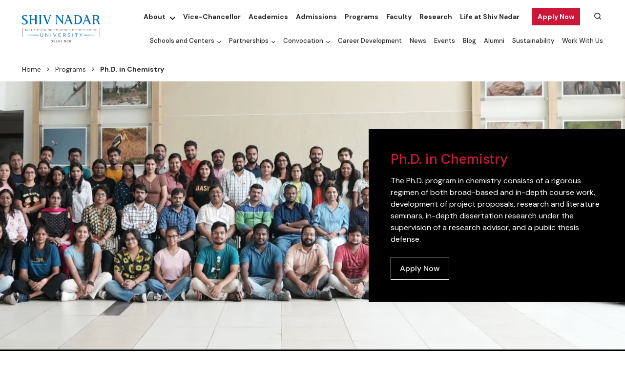

--- FILE ---
content_type: text/html; charset=utf-8
request_url: https://snu.edu.in/programs/phd-in-chemistry/
body_size: 10991
content:

<!-- var_dump($school_info['school_id']); -->

<!DOCTYPE html>
<html lang="en">
    <head>
        <meta http-equiv="x-ua-compatible" content="ie=edge" />
        <meta name="viewport" content="width=device-width, initial-scale=1" />
        <meta http-equiv="Content-Type" content="text/html;charset=utf-8" />
        <link rel="profile" href="http://gmpg.org/xfn/11" />
        <meta charset="utf-8" />
        <!-- <meta name="description" content="" /> -->
        <link rel="shortcut icon" type="image/x-icon" href="/site/templates/images/favicon.png" />
        <link rel="stylesheet" href="https://cdnjs.cloudflare.com/ajax/libs/font-awesome/4.7.0/css/font-awesome.min.css" defer async />
        <link rel="stylesheet" href="https://cdn.jsdelivr.net/npm/bootstrap-icons@1.3.0/font/bootstrap-icons.css" defer async />
        <link rel="preconnect" href="https://fonts.googleapis.com" />
        <link rel="preconnect" href="https://fonts.gstatic.com" crossorigin />
        <link href="https://fonts.googleapis.com/css2?family=DM+Sans:ital,wght@0,400;0,500;0,700;1,400;1,500;1,700&display=swap" rel="stylesheet" defer async />
        <!-- <link rel="stylesheet" href="https://unpkg.com/leaflet@1.7.1/dist/leaflet.css" /> -->
        <!-- <link rel="stylesheet" href="/site/templates/css/leaflet.css" /> -->
        <script type='text/javascript' src='https://platform-api.sharethis.com/js/sharethis.js#property=658c05e3519f3b0013fbbb7f&product=inline-share-buttons' async='async'></script>
                        <link rel="stylesheet" href="/site/assets/aiom/css_f75f3920636cc20396aae3c79590553b.css?version=2.60" defer async >
<!--        <link href="/site/templates/fonts/stylesheet.css" rel="stylesheet" />
        <link href="/site/templates/css/bootstrap.min.css" rel="stylesheet" />
        <link href="/site/templates/css/jquery.fancybox.min.css" rel="stylesheet" />
        <link href="/site/templates/css/slick.css" rel="stylesheet" />
        <link href="/site/templates/css/slick-theme.css" rel="stylesheet" />
        <link href="/site/templates/css/swiper-bundle.min.css" rel="stylesheet" />
        <link href="/site/templates/css/bootstrap-datepicker.min.css" rel="stylesheet" />
        <link rel="stylesheet" href="/site/templates/css/atcb.min.css">
        <link href="/site/templates/css/tag.css" rel="stylesheet" />
        <link href="/site/templates/css/custome.css" rel="stylesheet" />
        <link href="/site/templates/css/style.css" rel="stylesheet" />
        <link href="/site/templates/css/style-netlink.css" rel="stylesheet" />
        <link href="/site/templates/css/programme-style-netlink.css" rel="stylesheet" />-->
        <style>
            :root {
                --primary-color: #CD1739;
                --primary-opacity-color: #FFF8EF;
                --secondary-color: #0154d0;
                --theme-color: #2b2b2b;
                --neutrl-color: #ffce34;
                --snu-primary-color: #2D8777;
            }
        </style>

        
        <title>Ph.D. in Chemistry | Shiv Nadar University</title>
<meta name="description" content="Pursue a Ph.D. in Chemistry at Shiv Nadar University. Rigorous coursework, research, and thesis defense prepare you for academic excellence.">
<meta name="keywords" content="Top University in Delhi NCR, Top University in India, Best Undergraduate Courses in India, Best Graduate Courses in India, Fully Residential University in India, Largest University in India, Best Educational Centers in India, Top New Universities in India, Top Educational Institutes, Top-rated Universities in India, Education, Education in India">
<link rel="canonical" href="https://snu.edu.in/programs/phd-in-chemistry/">
<meta property="og:title" content="Ph.D. in Chemistry | Shiv Nadar University">
<meta property="og:description" content="Pursue a Ph.D. in Chemistry at Shiv Nadar University. Rigorous coursework, research, and thesis defense prepare you for academic excellence.">
<meta property="og:image" content="https://snu.edu.in/site/assets/files/6959/phd.1600x0.webp">
<meta property="og:image:type" content="image/png">
<meta property="og:image:width" content="1920">
<meta property="og:image:height" content="672">
<meta property="og:image:alt" content="Ph.D. in Chemistry | Shiv Nadar University">
<meta property="og:type" content="website">
<meta property="og:site_name" content="Shiv Nadar University">
<meta property="og:url" content="https://snu.edu.in/programs/phd-in-chemistry">
<meta name="twitter:card" content="summary">
<script type="application/ld+json">
{
  "@context": "https://schema.org",
  "@type": "BreadcrumbList",
  "itemListElement": [
  {
    "@type": "ListItem",
    "position": 1,
    "name": "Home",
    "item": "https://snu.edu.in/"
  },
  {
    "@type": "ListItem",
    "position": 2,
    "name": "Programs",
    "item": "https://snu.edu.in/programs/"
  },
  {
    "@type": "ListItem",
    "position": 3,
    "name": "Ph.D. in Chemistry",
    "item": "https://snu.edu.in/programs/phd-in-chemistry"
  }
  ]
}
</script>
<meta name="generator" content="ProcessWire">        <script type="text/javascript">
            var root_url = '/';
        </script>
        <!-- Google Tag Manager -->
<!--        <script>(function (w, d, s, l, i) {
                w[l] = w[l] || [];
                w[l].push({'gtm.start':
                            new Date().getTime(), event: 'gtm.js'});
                var f = d.getElementsByTagName(s)[0],
                        j = d.createElement(s), dl = l != 'dataLayer' ? '&l=' + l : '';
                j.async = true;
                j.src =
                        'https://www.googletagmanager.com/gtm.js?id=' + i + dl;
                f.parentNode.insertBefore(j, f);
            })(window, document, 'script', 'dataLayer', 'GTM-PF22WW4');</script>-->
        <!-- End Google Tag Manager -->
        <!-- <script src="https://unpkg.com/leaflet@1.7.1/dist/leaflet.js"></script> -->
        <!-- <script src="/site/templates/js/leaflet.js"></script> -->


        <!-- Google Tag Manager -->
        <script>(function (w, d, s, l, i) {
                w[l] = w[l] || [];
                w[l].push({'gtm.start':
                            new Date().getTime(), event: 'gtm.js'});
                var f = d.getElementsByTagName(s)[0],
                        j = d.createElement(s), dl = l != 'dataLayer' ? '&l=' + l : '';
                j.async = true;
                j.src =
                        'https://www.googletagmanager.com/gtm.js?id=' + i + dl;
                f.parentNode.insertBefore(j, f);
            })(window, document, 'script', 'dataLayer', 'GTM-PF22WW4');</script>
        <!-- End Google Tag Manager -->
    </head>
    <body>
        <!-- Google Tag Manager (noscript) -->
        <noscript><iframe src="https://www.googletagmanager.com/ns.html?id=GTM-PF22WW4"
                          height="0" width="0" style="display:none;visibility:hidden"></iframe></noscript>
        <!-- End Google Tag Manager (noscript) -->

        <main id="home-page">
            <header id="header" class="sticky-top">
                <div class="container-fluid header-con">
                    <div class="container mw-100">
                        <nav class="navbar navbar-expand-xl p-0">
                            <div class="navbar-brand" href="/home/">
                                <div class="logo-con">
                                    <span class="logo-img-con"><a href="/home/"><img src="/site/templates/images/logo.svg" alt="Shiv Nadar University Logo" /></a></span>
                                                                    </div>
                            </div>
                            <div class="search-menu responsive-search-toggler">
                                <span class="collapsed search-icon-img-con" data-bs-toggle="collapse" data-bs-target="#searchTogglerIcon">
                                    <img class="search-icon-img" src="/site/templates/images/search-menu.svg">
                                </span>
                                <div class="collapse search-box-con" id="searchTogglerIcon">
                                    <form method="get" id='search_form_2' action=" /centres/centre-of-excellence-for-himalayan-studies/search-chs/">

<!--                                    <form method="get" id='search_form_2' action="/search-chs/">-->
<!--                                    <form method="get" action="/search/">-->
                                        <div class="search-input-btn">
                                            <span class="search-close-img-con" data-bs-toggle="collapse" data-bs-target="#searchTogglerIcon">
                                                <img class="search-close-img" src="/site/templates/images/close.svg">
                                            </span>
                                            <input type="text" class="form-control" value="" name="q" id="q">
                                            <input type="submit" class="btn" id="searchsubmit" value="Search">
                                        </div>
                                        <input type='hidden' name='TOKEN1871868826X1768813899' value='rMLJ63EPmSIkKPvpSyZ1cmTle5bzct5i' class='_post_token' />                                    </form>
                                </div>
                            </div>
                            <button class="navbar-toggler navbar-toggler-icon navbar-toggler-open" type="button" data-bs-toggle="collapse" data-bs-target="#headerMenu">
                                <label for="check">
                                    <input type="checkbox" id="check" />
                                    <span></span>
                                    <span></span>
                                    <span></span>
                                </label>
                            </button>
                            <div class="collapse navbar-collapse justify-content-end menu-header" id="headerMenu">
                                <div class="header-menu-fixd">
                                    <div class="header-menu-top">
                                                <ul>
                                <li class="subMenu" id="subMenu7976">
                        <a target="" href="/about/">About</a>
                                                    <span class="subMenuIcon" onclick="addClass('subMenu7976')"></span>
                            <ul class="child-menu">
                                                                        <li class="" >
                                            <a target="" href="/about/leadership/">Leadership</a>
                                        </li>
                                                                                <li class="" >
                                            <a target="" href="/home/mandatory-disclosure/board-of-management-bom/">Board of Management</a>
                                        </li>
                                                                    </ul>
                                                </li>
                                        <li class="" id="">
                        <a target="_BLANK" aria-current="page" href="https://snu.edu.in/vc-office/">Vice-Chancellor</a>
                    </li>
                                        <li class="" id="">
                        <a target="" aria-current="page" href="/academics/">Academics</a>
                    </li>
                                        <li class="" id="">
                        <a target="" aria-current="page" href="/admissions/">Admissions</a>
                    </li>
                                        <li class="" id="">
                        <a target="" aria-current="page" href="/programs/">Programs</a>
                    </li>
                                        <li class="" id="">
                        <a target="" aria-current="page" href="/faculty/">Faculty</a>
                    </li>
                                        <li class="" id="">
                        <a target="" aria-current="page" href="/research/">Research</a>
                    </li>
                                        <li class="" id="">
                        <a target="" aria-current="page" href="/life-at-shiv-nadar/">Life at Shiv Nadar</a>
                    </li>
                                        <li class="subMenu menu-btn" id="subMenu7991">
                        <a target="" href="javascript:;">Apply Now</a>
                                                    <span class="subMenuIcon" onclick="addClass('subMenu7991')"></span>
                            <ul class="child-menu">
                                                                        <li class="" >
                                            <a target="_BLANK" href="https://snuadmissions.com/?utm_source=SEO&amp;utm_medium=Organic&amp;utm_campaign=WebApplyNow">UG Admissions 2026 (Application Deadline: 31 Jan)</a>
                                        </li>
                                                                                <li class="" >
                                            <a target="_BLANK" href="https://sme-snu.nopaperforms.com/mba-residential-form/?utm_source=Digital&amp;utm_medium=web_applynow">MBA Admissions 2026</a>
                                        </li>
                                                                                <li class="" >
                                            <a target="_BLANK" href="https://shivnadaruniversity.nopaperforms.com/accelerated-masters-programs-application/?utm_source=LinkedIn&amp;utm_campaign=MSASUPrograms">MS Computer Science with ASU</a>
                                        </li>
                                                                                <li class="" >
                                            <a target="_BLANK" href="https://shivnadaruniversity.nopaperforms.com/accelerated-masters-programs-application/?utm_source=LinkedIn&amp;utm_campaign=MSASUPrograms">MS Artificial Intelligence in Business with ASU</a>
                                        </li>
                                                                                <li class="" >
                                            <a target="_BLANK" href="https://shivnadaruniversity.nopaperforms.com/accelerated-masters-programs-application/?utm_source=LinkedIn&amp;utm_campaign=MSASUPrograms">MS Software Engineering with ASU</a>
                                        </li>
                                                                                <li class="" >
                                            <a target="_BLANK" href="https://shivnadaruniversity.nopaperforms.com/accelerated-masters-programs-application/?utm_source=LinkedIn&amp;utm_campaign=MSASUPrograms">MS Software Engineering (Cybersecurity) with ASU</a>
                                        </li>
                                                                                <li class="" >
                                            <a target="_BLANK" href="https://snu.edu.in/admissions/graduate-programs/">Master&#039;s and PhD Admissions</a>
                                        </li>
                                                                    </ul>
                                                </li>
                                    <li class="search-box " >
                    <div class="search-menu">
                        <span class="collapsed search-icon-img-con">
                            <img class="search-icon-img" src="/site/templates/images/search-menu.svg">
                            <form class="search-icon-img-con" id="search_form_1" method="get" action="/search/">
                                <input type="text" class="form-control" value="" name="q" id="q" placeholder="Start Searching">
                                <img class="desk-search-close-img" src="/site/templates/images/close.svg">
                                <input type='hidden' name='TOKEN1871868826X1768813899' value='rMLJ63EPmSIkKPvpSyZ1cmTle5bzct5i' class='_post_token' />                            </form>
                        </span>
                    </div>
                </li>
                        </ul>
                                            </div>
                                    <div class="header-menu-bottom">
                                                <ul>
                                <li class="subMenu" id="subMenu8001">
                        <a target="" href="/schools-and-centers/">Schools and Centers</a>
                                                    <span class="subMenuIcon" onclick="addClass('subMenu8001')"></span>
                            <ul class="child-menu">
                                                                        <li class="subMenu  dropdown-submenu" id="subsubmenu0">
                                            <a target="" href="/schools/school-of-engineering/" class="dropdown-toggle" data-toggle="dropdown">School of Engineering</a>
                                            <span class="subMenuIcon" onclick="addClass('subsubmenu0')"></span>
                                            <ul class="dropdown-menu">
                                                                                                    <li class="" >
                                                        <a target="" href="/schools/school-of-engineering/departments/department-of-civil-engineering/">Department of Civil Engineering</a>
                                                    </li>
                                                                                                        <li class="" >
                                                        <a target="" href="/schools/school-of-engineering/departments/department-of-mechanical-engineering/">Department of Mechanical Engineering</a>
                                                    </li>
                                                                                                        <li class="" >
                                                        <a target="" href="/schools/school-of-engineering/departments/department-of-computer-science-and-engineering/">Department of Computer Science and Engineering</a>
                                                    </li>
                                                                                                        <li class="" >
                                                        <a target="" href="/schools/school-of-engineering/departments/department-of-chemical-engineering/">Department of Chemical Engineering</a>
                                                    </li>
                                                                                                        <li class="" >
                                                        <a target="" href="/schools/school-of-engineering/departments/department-of-electrical-engineering/">Department of Electrical Engineering</a>
                                                    </li>
                                                                                                </ul>
                                        </li>
                                                                                <li class="subMenu  dropdown-submenu" id="subsubmenu1">
                                            <a target="" href="/schools/school-of-management-and-entrepreneurship/" class="dropdown-toggle" data-toggle="dropdown">School of Management and Entrepreneurship</a>
                                            <span class="subMenuIcon" onclick="addClass('subsubmenu1')"></span>
                                            <ul class="dropdown-menu">
                                                                                                    <li class="" >
                                                        <a target="" href="/schools/school-of-management-and-entrepreneurship/departments/undergraduate-programmes/">Undergraduate Programs</a>
                                                    </li>
                                                                                                        <li class="" >
                                                        <a target="" href="/schools/school-of-management-and-entrepreneurship/departments/graduate-programmes/">Graduate Programs</a>
                                                    </li>
                                                                                                        <li class="" >
                                                        <a target="" href="/schools/school-of-management-and-entrepreneurship/departments/doctoral/">Doctoral</a>
                                                    </li>
                                                                                                        <li class="" >
                                                        <a target="" href="/schools/school-of-management-and-entrepreneurship/departments/case-center/">Case Center</a>
                                                    </li>
                                                                                                </ul>
                                        </li>
                                                                                <li class="subMenu  dropdown-submenu" id="subsubmenu2">
                                            <a target="" href="/schools/school-of-natural-sciences/" class="dropdown-toggle" data-toggle="dropdown">School of Natural Sciences</a>
                                            <span class="subMenuIcon" onclick="addClass('subsubmenu2')"></span>
                                            <ul class="dropdown-menu">
                                                                                                    <li class="" >
                                                        <a target="" href="/schools/school-of-natural-sciences/departments/department-of-chemistry/">Department of Chemistry</a>
                                                    </li>
                                                                                                        <li class="" >
                                                        <a target="" href="/schools/school-of-natural-sciences/departments/department-of-life-sciences/">Department of Life Sciences</a>
                                                    </li>
                                                                                                        <li class="" >
                                                        <a target="" href="/schools/school-of-natural-sciences/departments/department-of-mathematics/">Department of Mathematics</a>
                                                    </li>
                                                                                                        <li class="" >
                                                        <a target="" href="/schools/school-of-natural-sciences/departments/department-of-physics/">Department of Physics</a>
                                                    </li>
                                                                                                </ul>
                                        </li>
                                                                                <li class="subMenu  dropdown-submenu" id="subsubmenu3">
                                            <a target="" href="/schools/school-of-humanities-and-social-sciences/" class="dropdown-toggle" data-toggle="dropdown">School of Humanities and Social Sciences</a>
                                            <span class="subMenuIcon" onclick="addClass('subsubmenu3')"></span>
                                            <ul class="dropdown-menu">
                                                                                                    <li class="" >
                                                        <a target="" href="/schools/school-of-humanities-and-social-sciences/departments/department-of-art-and-performing-arts/">Department of Art, Media and Performance</a>
                                                    </li>
                                                                                                        <li class="" >
                                                        <a target="" href="/schools/school-of-humanities-and-social-sciences/departments/department-of-design/">Department of Design</a>
                                                    </li>
                                                                                                        <li class="" >
                                                        <a target="" href="/schools/school-of-humanities-and-social-sciences/departments/department-of-economics/">Department of Economics</a>
                                                    </li>
                                                                                                        <li class="" >
                                                        <a target="" href="/schools/school-of-humanities-and-social-sciences/departments/department-of-english/">Department of English</a>
                                                    </li>
                                                                                                        <li class="" >
                                                        <a target="" href="/schools/school-of-humanities-and-social-sciences/departments/department-of-history-and-archaeology/">Department of History and Archaeology</a>
                                                    </li>
                                                                                                        <li class="" >
                                                        <a target="" href="/schools/school-of-humanities-and-social-sciences/departments/department-of-international-relations-and-governance-studies/">Department of International Relations and Governance Studies</a>
                                                    </li>
                                                                                                        <li class="" >
                                                        <a target="" href="/schools/school-of-humanities-and-social-sciences/departments/department-of-sociology/">Department of Sociology</a>
                                                    </li>
                                                                                                        <li class="" >
                                                        <a target="" href="/schools/school-of-humanities-and-social-sciences/departments/department-of-rural-management/">M.A. in Rural Management</a>
                                                    </li>
                                                                                                </ul>
                                        </li>
                                                                                <li class="" >
                                            <a target="_BLANK" href="https://ace.snu.edu.in/">Academy of Continuing Education</a>
                                        </li>
                                                                                <li class="" >
                                            <a target="_BLANK" href="https://snu.edu.in/centres/centre-of-excellence-for-himalayan-studies/">Center of Excellence for Himalayan Studies</a>
                                        </li>
                                                                                <li class="" >
                                            <a target="" href="/centres/center-for-advanced-materials-cam/">Center for Advanced Materials</a>
                                        </li>
                                                                                <li class="" >
                                            <a target="" href="/centres/center-of-excellence-in-epigenetics/">Center of Excellence in Epigenetics</a>
                                        </li>
                                                                                <li class="" >
                                            <a target="" href="/centres/atal-incubation-centre/">Atal Incubation Center</a>
                                        </li>
                                                                                <li class="" >
                                            <a target="" href="/centres/center-for-integrative-and-translational-research-citres/">Center for Integrative and Translational Research (CITRES)</a>
                                        </li>
                                                                    </ul>
                                                </li>
                                        <li class="subMenu" id="subMenu8014">
                        <a target="" href="/partnerships/">Partnerships</a>
                                                    <span class="subMenuIcon" onclick="addClass('subMenu8014')"></span>
                            <ul class="child-menu">
                                                                        <li class="" >
                                            <a target="" href="/partnerships/international-academic-partner-institutions/">International Academic Partner Institutions</a>
                                        </li>
                                                                                <li class="" >
                                            <a target="" href=""></a>
                                        </li>
                                                                    </ul>
                                                </li>
                                        <li class="subMenu" id="subMenu20134">
                        <a target="" href="#">Convocation</a>
                                                    <span class="subMenuIcon" onclick="addClass('subMenu20134')"></span>
                            <ul class="child-menu">
                                                                        <li class="" >
                                            <a target="_BLANK" href="https://convocation2025.snu.edu.in">Convocation 2025</a>
                                        </li>
                                                                                <li class="" >
                                            <a target="_BLANK" href="https://convocation2024.snu.edu.in/">Convocation 2024</a>
                                        </li>
                                                                                <li class="" >
                                            <a target="_BLANK" href="https://convocation2023.snu.edu.in/">Convocation 2023</a>
                                        </li>
                                                                                <li class="" >
                                            <a target="_BLANK" href="https://youtube.com/live/dqBSjO_2Zco?feature=share">Convocation 2022</a>
                                        </li>
                                                                                <li class="" >
                                            <a target="_BLANK" href="https://youtu.be/9G3M5z5EKYM">Convocation 2021</a>
                                        </li>
                                                                                <li class="" >
                                            <a target="_BLANK" href="https://www.youtube.com/watch?v=V-JC74aCiAI">Convocation 2020</a>
                                        </li>
                                                                                <li class="" >
                                            <a target="_BLANK" href="https://youtube.com/live/d8koKXhmWzg?feature=share">Convocation 2019</a>
                                        </li>
                                                                                <li class="" >
                                            <a target="_BLANK" href="https://youtube.com/live/GF8c3J26Ti8?feature=share">Convocation 2018</a>
                                        </li>
                                                                                <li class="" >
                                            <a target="_BLANK" href="https://youtube.com/live/de49zHUKESQ?feature=share">Convocation 2017</a>
                                        </li>
                                                                                <li class="" >
                                            <a target="_BLANK" href="https://youtube.com/live/ucgX_Jj9gco?feature=share">Convocation 2016</a>
                                        </li>
                                                                                <li class="" >
                                            <a target="_BLANK" href="https://www.youtube.com/watch?v=IHgjEcxfZFc">Convocation 2015</a>
                                        </li>
                                                                    </ul>
                                                </li>
                                        <li class="" id="">
                        <a target="" aria-current="page" href="/career-development/">Career Development</a>
                    </li>
                                        <li class="" id="">
                        <a target="" aria-current="page" href="/news/">News</a>
                    </li>
                                        <li class="" id="">
                        <a target="" aria-current="page" href="/events/">Events</a>
                    </li>
                                        <li class="" id="">
                        <a target="" aria-current="page" href="https://snu.edu.in/blog/">Blog</a>
                    </li>
                                        <li class="" id="">
                        <a target="" aria-current="page" href="/alumni/">Alumni</a>
                    </li>
                                        <li class="" id="">
                        <a target="" aria-current="page" href="/sustainability/">Sustainability</a>
                    </li>
                                        <li class="" id="">
                        <a target="" aria-current="page" href="/work-with-us/">Work With Us</a>
                    </li>
                            </ul>
                                            </div>
                                </div>
                            </div>
                        </nav>
                    </div>
                </div>
            </header>
            <!--<header id="header" class="sticky-top">
                <div class="container-fluid header-con">
                    <div class="container mw-100">
                        <nav class="navbar navbar-expand-xl p-0">
                            <div class="navbar-brand" href="/">
                                <div class="logo-con">
                                    <span class="logo-img-con"><a href="/"><img src="/site/templates/images/logo.svg" alt="Shiv Nadar University Logo" /></a></span>
                                    <span class="logo-text-con"><a href="javascript:void(0)">School Of <br/>Humanities And <br/>Social Sciences</a></span>
                                </div>
                            </div>
                            <div class="search-menu responsive-search-toggler">
                                <span class="collapsed search-icon-img-con" data-bs-toggle="collapse" data-bs-target="#searchTogglerIcon">
                                    <img class="search-icon-img" src="/site/templates/images/search-menu.svg">
                                </span>
                                <div class="collapse search-box-con" id="searchTogglerIcon">
                                    <form>
                                        <div class="search-input-btn">
                                            <span class="search-close-img-con" data-bs-toggle="collapse" data-bs-target="#searchTogglerIcon">
                                                <img class="search-close-img" src="/site/templates/images/close.svg">
                                            </span>
                                            <input type="text" class="form-control" value="" name="s" id="s">
                                            <input type="submit" class="btn" id="searchsubmit" value="Search">
                                        </div>
                                    </form>
                                </div>
                            </div>
                            <button class="navbar-toggler navbar-toggler-icon navbar-toggler-open" type="button" data-bs-toggle="collapse" data-bs-target="#headerMenu">
                                <label for="check">
                                    <input type="checkbox" id="check" />
                                    <span></span>
                                    <span></span>
                                    <span></span>
                                </label>
                            </button>
                            <div class="collapse navbar-collapse justify-content-end menu-header" id="headerMenu">
                                <div class="header-menu-fixd">
                                    <div class="header-menu-top">
                                        <ul>
                                            <li class="subMenu" id="subMenu1">
                                                <a href="about.html">About</a>
                                                <span class="subMenuIcon" onclick="addClass('subMenu1')"></span>
                                                <ul class="child-menu">
                                                    <li>
                                                        <a href="about.html">About 1</a>
                                                    </li>
                                                    <li>
                                                        <a href="about.html">About 2</a>
                                                    </li>
                                                    <li>
                                                        <a href="about.html">About 3</a>
                                                    </li>
                                                </ul>
                                            </li>
                                            <li>
                                                <a href="javascript:void(0)">Departments</a>
                                            </li>
                                            <li>
                                                <a href="programmes.html">Programmes</a>
                                            </li>
                                            <li>
                                                <a href="faculty.html">Faculty</a>
                                            </li>
                                            <li>
                                                <a href="javascript:void(0)">Research Areas</a>
                                            </li>
                                            <li>
                                                <a href="javascript:void(0)">Research Labs</a>
                                            </li>
                                            <li class="search-box">
                                                <div class="search-menu">
                                                    <span class="collapsed search-icon-img-con">
                                                        <input type="text" class="form-control" value="" name="s" id="s" placeholder="Start Searching">
                                                        <img class="search-icon-img" src="/site/templates/images/search-menu.svg">
                                                    </span>
                                                </div>
                                            </li>
                                        </ul>
                                    </div>
                                    <div class="header-menu-bottom">
                                        <ul>
                                            <li>
                                                <a href="schools-and-centres.html">Centers</a>
                                            </li>
                                            <li>
                                                <a href="javascript:void(0)">News</a>
                                            </li>
                                            <li>
                                                <a href="events.html">Events</a>
                                            </li>
                                            <li>
                                                <a href="javascript:void(0)">Student Outcomes</a>
                                            </li>
                                            <li>
                                                <a href="contact-us.html">Contact</a>
                                            </li>
                                        </ul>
                                    </div>
                                </div>
                            </div>
                        </nav>
                    </div>
                </div>
            </header>-->
<section>
    <div class="container-fluid breadcrumb-con">
        <div class="container mw-100">
            <div class="row">
                <div class="col-sm-12">
                    <nav class="breadcrumb-ul mt-1 mb-1 text-start "><ul><li><a href="/home/">Home</a></li><li><a href="/programs/">Programs</a></li><li>Ph.D. in Chemistry</li></ul></nav>


                </div>
            </div>
        </div>
    </div>
</section>


<style>
    .breadcrumb-ul {
        position: relative;
    }

    .breadcrumb-ul ul {
        position: relative;
        margin: 0 !important;
        padding: 0 !important;
        list-style: none;
        width: auto;
        display: inline-block;
    }

    .breadcrumb-ul ul li {
        position: relative;
        margin: 4px 0;
        padding: 0;
        list-style: none;
        width: auto;
        display: inline-block;
        font-style: normal;
        line-height: 1.5;
        font-weight: 400;
        font-size: 14px;
        color: var(--theme-color);
        font-family: "DM Sans", sans-serif;
    }

    .breadcrumb-ul ul li:first-child {
        margin-left: 0;
    }

    .breadcrumb-ul ul li:last-child {
        margin-left: 0;
        font-weight: bold;
    }

    .breadcrumb-ul ul li:after {
        content: "\f105";
        font-family: 'FontAwesome';
        margin: 0px 12px;
        font-size: 14px;
        color: var(--theme-color);
        font-weight: 400;
    }

    .breadcrumb-ul ul li:last-child:after {
        display: none;
    }

    .breadcrumb-ul ul li a {
        color: var(--theme-color);
    }

    .breadcrumb-ul ul li a:hover {
        color: var(--primary-color);
    }

    .breadcrumb-ul.white-color ul li {
        color: #ffffff;
    }

    .breadcrumb-ul.white-color ul li:after {
        color: #ffffff;
    }

    .breadcrumb-ul.white-color ul li a {
        color: #ffffff;
    }

    .breadcrumb-ul.white-color ul li a:hover {
        color: #ffffff;
        opacity: 0.75;
    }

    .breadcrumb-ul.mt-1 {
        margin-top: 10px !important;
    }

    .breadcrumb-ul.mt-2 {
        margin-top: 20px !important;
    }

    .breadcrumb-ul.mt-3 {
        margin-top: 30px !important;
    }

    .breadcrumb-ul.mt-4 {
        margin-top: 40px !important;
    }

    .breadcrumb-ul.mt-5 {
        margin-top: 50px !important;
    }

    .breadcrumb-ul.mb-1 {
        margin-bottom: 10px !important;
    }

    .breadcrumb-ul.mb-2 {
        margin-bottom: 20px !important;
    }

    .breadcrumb-ul.mb-3 {
        margin-bottom: 30px !important;
    }

    .breadcrumb-ul.mb-4 {
        margin-bottom: 40px !important;
    }

    .breadcrumb-ul.mb-5 {
        margin-bottom: 50px !important;
    }

    .breadcrumb-ul.pt-1 {
        padding-top: 10px !important;
    }

    .breadcrumb-ul.pt-2 {
        padding-top: 20px !important;
    }

    .breadcrumb-ul.pt-3 {
        padding-top: 30px !important;
    }

    .breadcrumb-ul.pt-4 {
        padding-top: 40px !important;
    }

    .breadcrumb-ul.pt-5 {
        padding-top: 50px !important;
    }

    .breadcrumb-ul.pb-1 {
        padding-bottom: 10px !important;
    }

    .breadcrumb-ul.pb-2 {
        padding-bottom: 20px !important;
    }

    .breadcrumb-ul.pb-3 {
        padding-bottom: 30px !important;
    }

    .breadcrumb-ul.pb-4 {
        padding-bottom: 40px !important;
    }

    .breadcrumb-ul.pb-5 {
        padding-bottom: 50px !important;
    }

    @media only screen and (max-width: 991px) {

        .breadcrumb-ul.mt-4 {
            margin-top: 35px !important;
        }

        .breadcrumb-ul.mt-5 {
            margin-top: 40px !important;
        }

        .breadcrumb-ul.mb-4 {
            margin-bottom: 35px !important;
        }

        .breadcrumb-ul.mb-5 {
            margin-bottom: 40px !important;
        }

        .breadcrumb-ul.pt-4 {
            padding-top: 35px !important;
        }

        .breadcrumb-ul.pt-5 {
            padding-top: 40px !important;
        }

        .breadcrumb-ul.pb-4 {
            padding-bottom: 35px !important;
        }

        .breadcrumb-ul.pb-5 {
            padding-bottom: 40px !important;
        }
    }

    @media only screen and (max-width: 767px) {

        .breadcrumb-ul.mt-4 {
            margin-top: 30px !important;
        }

        .breadcrumb-ul.mt-5 {
            margin-top: 30px !important;
        }

        .breadcrumb-ul.mb-4 {
            margin-bottom: 30px !important;
        }

        .breadcrumb-ul.mb-5 {
            margin-bottom: 30px !important;
        }

        .breadcrumb-ul.pt-4 {
            padding-top: 30px !important;
        }

        .breadcrumb-ul.pt-5 {
            padding-top: 30px !important;
        }

        .breadcrumb-ul.pb-4 {
            padding-bottom: 30px !important;
        }

        .breadcrumb-ul.pb-5 {
            padding-bottom: 30px !important;
        }
    }
</style>
<style>
    .gm-style-iw-ch {
        display: none;
    }

    .gm-style-iw-chr {
        position: relative;
    }

    .gm-style .gm-style-iw-c {
        padding: 15px !important;
        width: 200px;
    }

    .gm-ui-hover-effect {
        position: absolute !important;
        top: -15px;
        right: -15px;
        background-color: var(--primary-color) !important;
        width: 18px !important;
        height: 18px !important;
        opacity: 1;
        border-bottom-left-radius: 8px;
    }

    .gm-ui-hover-effect>span {
        background-color: #fff !important;
        width: 13px !important;
        height: 13px !important;
        margin: 0px !important;
        margin-left: 3px !important;
    }

    .gm-style .gm-style-iw-d {
        overflow: auto !important;
    }

    .gm-style-iw-d h6 {
        margin-bottom: 5px;
        font-size: 14px;
    }

    .gm-style-iw-d p {
        margin-bottom: 15px;
    }

    .gm-style-iw-d p:last-child {
        margin-bottom: 0px;
    }

    .gm-style-iw-d a {
        color: var(--primary-color);
    }
</style>

<script type="application/ld+json">
    {
    "@context": "https://schema.org",
    "@type": "Course",
    "name": "Ph.D. in Chemistry | Shiv Nadar University",
    "description": "Pursue a Ph.D. in Chemistry at Shiv Nadar University. Rigorous coursework, research, and thesis defense prepare you for academic excellence.",
    "url": "https://snu.edu.in/programs/phd-in-chemistry",
    "provider": {
        "@type": "Organization",
        "name": "Shiv Nadar University IoE",
        "sameAs": "https://snu.edu.in/home/"
    }
}</script>

<script type="application/ld+json">
    {
    "@context": "https://schema.org",
    "@type": "WebSite",
    "name": "Shiv Nadar University IoE",
    "url": "https://snu.edu.in/",
    "potentialAction": {
        "@type": "SearchAction",
        "target": "https://snu.edu.in/search?q={search_term_string}",
        "query-input": "required name=search_term_string"
    }
}</script>




<section id="programme-overview" class="programme-overview-con">
    <div class="our-campus-title-con">
        <div class="container mw-100 pe-0 ps-0">
            <div class="row">
                <div class="col-sm-12">
                    <div class="broder-bg-text-box-con">
                        <div class="row h-100">
                            <div class="col-sm-12 h-100">
                                <div class="broder-bg-text-box-full">
                                                                            <div class="broder-bg-text-box-img cover-img-fixd">
                                            <img alt="Ph.D. in Chemistry" src="/site/assets/files/6959/phd-1.1600x0.webp">
                                        </div>
                                                                        <div class="broder-bg-text-box-text-con">
                                        <div class="broder-bg-text-box-text broder-bg-text-box-text-white black-bg">
                                            <!-- <h3>Ph.D. in Chemistry</h3> -->
                                            <h1 class="h3">Ph.D. in Chemistry</h1>
                                            <p><p>The Ph.D. program in chemistry consists of a rigorous regimen of both broad-based and in-depth course work, development of project proposals, research and literature seminars, in-depth dissertation research under the supervision of a research advisor, and a public thesis defense.</p></p>
                                                                                            <div class="link-btn-con mt-4">
                                                    <a href="https://shivnadaruniversity.nopaperforms.com/masters-and-ph-d-application-form" target="_BLANK" class="btn btn-border black-btn primary-btn">Apply Now</a>
                                                </div>
                                                                                    </div>
                                    </div>
                                </div>
                            </div>
                        </div>
                    </div>
                </div>
            </div>
        </div>
    </div>
</section>

<section id="programme-overview-top-information">
    <div class="programme-content black-bg">
                    <div class="programme-details">
                <div class="programme-info">
                    <label>Contact Info</label>
                    <p>
                        Ms. Saritha Rajan <br />
Email: <a href="/cdn-cgi/l/email-protection" class="__cf_email__" data-cfemail="562537243f223e377824373c37381625382378333223783f38">[email&#160;protected]</a><br />
Telephone: +91 120 7170118                    </p>
                    <!--<span>dhiraj.garg@snu.edu.in</span>-->
                </div>
            </div>
            </div>
</section>

<section id="programme-listing" class="sticky-header is-sticky">
    <div class="overview-head">
        <div class="container">
            <div class="overview-listing">
                <ul>
                    <li
                        class="active"><a href="/programs/phd-in-chemistry/overview/">Overview</a></li>
                                            <li
                            ><a href="/programs/phd-in-chemistry/programme-structure/">Program Structure</a></li>
                                            <li><a href="/departments/department-of-chemistry/">Explore Department</a></li>
                                            <li><a href="https://shivnadaruniversity.nopaperforms.com/masters-and-ph-d-application-form" target="_BLANK">Apply</a></li>
                                    </ul>
            </div>
        </div>
    </div>
</section>

    <section id="overview-details-snu">
        <div class="overview-details">
            <div class="container">
                <div class="row justify-content-center">
                    <div class="col-sm-12 col-md-12 col-lg-11 col-xl-10">
                        <div class="col-padding text-center">
                            <label>Ph.D. in Chemistry</label>
                            <h2>Overview</h2>
                        </div>

                        <div class="col-padding">
                            <p>All full-time Ph.D. students admitted into the program shall receive a doctoral award (teaching and research assistantship) consisting of a tuition-fee waiver (as per Department) and a monthly stipend of ₹45,000 for the first two years and ₹50,000 for the next three years, subject to benchmarked performance. The continuation of the award is subject to satisfactory performance in the program evaluated continuously, and compliance with all University regulations. Support will be available for deserving Ph.D. students to disseminate their work through conferences and publications.</p>
<style type="text/css">.blinking-red {
    animation: blink-red 1s infinite;
  }

  @keyframes blink-red {
    0% { color: red; }
    50% { color: transparent; }
    100% { color: red; }
  }
</style>
<p><strong><a class="blinking-red" href="https://snu.edu.in/admissions/graduate-programs/ph.d-chemistry-admission-announcement/" target="_blank">Ph.D. in Chemistry Admission Announcement Spring 2026</a></strong></p>
<!--<p><strong><a class="blinking-red" href="https://snu.edu.in/site/assets/files/16490/resultsphdcandidates_1.pdf?v=2" target="_blank">Ph.D.in Chemistry Result: Monsoon 2025</a></strong></p>-->                        </div>
                    </div>
                </div>
            </div>
        </div>
    </section>
        
    
<section id="part-of-school-engineering">
    <div class="container-fluid section-padding pt-0 bg-img-link-con">
        <div class="container mw-100">
            <div class="row">
                <div class="col-sm-12">
                    <div class="bg-img-link-box section-padding" style="background-image: url(/site/templates/images/program-bckg-image.jpg);">
                        <div class="container h-100">
                            <div class="row h-100">
                                <div class="col-sm-12 align-self-end">
                                    <div class="bg-img-link-btn text-center primary-bg">
                                        <div class="row">
                                            <div class="col-sm-12">
                                                                                                <!--                                                <h2 class="white-color mb-4">Want to be a part of </h2>-->

                                                
                                            </div>
                                        </div>
                                        <div class="row justify-content-center">
                                            <div class="col-sm-6 col-md-4 col-lg-4 col-xl-2">
                                                <div class="bg-img-link-btn-col">
                                                    <a href="https://snu.edu.in/admissions/#come-visit-us" target="_BLANK" class="btn btn-border w-100">Visit Us</a>
                                                </div>
                                            </div>
                                            <div class="col-sm-6 col-md-4 col-lg-4 col-xl-2">
                                                <div class="bg-img-link-btn-col">
                                                    <a href="/programs/" target="_BLANK" class="btn btn-border w-100">View Programs</a>
                                                </div>
                                            </div>
                                            <div class="col-sm-6 col-md-4 col-lg-4 col-xl-2">
                                                <div class="bg-img-link-btn-col">
                                                    <a href="https://snu.edu.in/academics/" target="_BLANK" class="btn btn-border w-100">Study At Shiv Nadar</a>
                                                </div>
                                            </div>
                                            <div class="col-sm-6 col-md-4 col-lg-4 col-xl-2">
                                                <div class="bg-img-link-btn-col">
                                                    <a href="https://snuadmissions.com/" target="_BLANK" class="btn btn-border w-100">Apply Here</a>
                                                </div>
                                            </div>
                                            <div class="col-sm-6 col-md-4 col-lg-4 col-xl-2">
                                                <div class="bg-img-link-btn-col">
                                                    <a href="https://snu.edu.in/work-with-us/" target="_BLANK" class="btn btn-border w-100">Work With Us</a>
                                                </div>
                                            </div>
                                            <div class="col-sm-6 col-md-4 col-lg-4 col-xl-2">
                                                <div class="bg-img-link-btn-col">
                                                    <a href="https://snu.edu.in/work-with-us/" target="_BLANK" class="btn btn-border w-100">Recruit Graduates</a>
                                                </div>
                                            </div>
                                        </div>
                                    </div>
                                </div>
                            </div>
                        </div>
                    </div>
                </div>
            </div>
        </div>
    </div>
</section>
<div class="npf_chatbots" data-w="9215830baca246788d323346ad83e5a9" style="display:none;"></div>
<footer id="footer" class="footer-con" style="background-image: url(/site/templates/images/footer-bg.webp);">
    <div class="container-fluid footer-menu-con section-padding">
        <div class="container">
            <div class="row pt-2 ">
                                <div class="col-6 col-sm-6 col-md-3 col-lg-3">
                    <div>
                        <div class="list-menu-ul">
                            <ul>
                                                            <li>
                                <a target="" href="/home/">Home</a>
                            </li>
                                                        <li>
                                <a target="" href="/about/">About</a>
                            </li>
                                                        <li>
                                <a target="" href="/research/">Research</a>
                            </li>
                                                        </ul>
                        </div>
                    </div>
                </div>
                <div class="col-6 col-sm-6 col-md-3 col-lg-3">
                    <div>
                        <div class="list-menu-ul">
                            <ul>
                                                            <li>
                                <a target="" href="/programs/">Programs</a>
                            </li>
                                                        <li>
                                <a target="" href="/admissions/">Admissions</a>
                            </li>
                                                        <li>
                                <a target="" href="/faculty/">Faculty</a>
                            </li>
                                                        </ul>
                        </div>
                    </div>
                </div>
                <div class="col-6 col-sm-6 col-md-3 col-lg-3">
                    <div>
                        <div class="list-menu-ul">
                            <ul>
                                                            <li>
                                <a target="" href="/schools-and-centers/">Schools and Centers</a>
                            </li>
                                                        <li>
                                <a target="" href="/home/mandatory-disclosure/ombudsperson/">Ombudsperson</a>
                            </li>
                                                        <li>
                                <a target="" href="/home/the-office-of-the-registrar/">The Office of the Registrar</a>
                            </li>
                                                        </ul>
                        </div>
                    </div>
                </div>
                <div class="col-6 col-sm-6 col-md-3 col-lg-3">
                    <div>
                        <div class="list-menu-ul">
                            <ul>
                                                            <li>
                                <a target="" href="/news/">News</a>
                            </li>
                                                        <li>
                                <a target="" href="/events/">Events</a>
                            </li>
                                                        <li>
                                <a target="1" href="https://snu.edu.in/careers/">Careers</a>
                            </li>
                                                        </ul>
                        </div>
                    </div>
                </div>
                <div class="col-6 col-sm-6 col-md-3 col-lg-3">
                    <div>
                        <div class="list-menu-ul">
                            <ul>
                                                            <li>
                                <a target="" href="/alumni/">Alumni</a>
                            </li>
                                                        <li>
                                <a target="" href="/contact-us/">Contact Us</a>
                            </li>
                                                        <li>
                                <a target="1" href="https://parentportal.webapps.snu.edu.in/">Parent Portal</a>
                            </li>
                                                        </ul>
                        </div>
                    </div>
                </div>
                <div class="col-6 col-sm-6 col-md-3 col-lg-3">
                    <div>
                        <div class="list-menu-ul">
                            <ul>
                                                            <li>
                                <a target="" href="/home/mandatory-disclosure/">Mandatory Disclosure</a>
                            </li>
                                                        <li>
                                <a target="2" href="https://snu.edu.in/home/mandatory-disclosure/national-institutional-ranking-framework-nirf/">NIRF</a>
                            </li>
                                                        <li>
                                <a target="1" href="https://library.snu.edu.in/">Library</a>
                            </li>
                                                        </ul>
                        </div>
                    </div>
                </div>
                <div class="col-6 col-sm-6 col-md-3 col-lg-3">
                    <div>
                        <div class="list-menu-ul">
                            <ul>
                                                            <li>
                                <a target="1" href="https://snu.edu.in/site/assets/files/16490/student_handbook_5_8_2025.pdf?v=2">Student Handbook</a>
                            </li>
                                                        <li>
                                <a target="2" href="https://snu.edu.in/blogs/?category=Blog">Admission Blogs</a>
                            </li>
                                                        <li>
                                <a target="" href="/sitemap/">Sitemap</a>
                            </li>
                                                        </ul>
                        </div>
                    </div>
                </div>
                <div class="col-6 col-sm-6 col-md-3 col-lg-3">
                    <div>
                        <div class="list-menu-ul">
                            <ul>
                                                            <li>
                                <a target="1" href="https://snu.edu.in/ytf/">Young Thinkers Forum</a>
                            </li>
                                                        <li>
                                <a target="1" href="https://snu.edu.in/site/assets/files/16490/anti_ragging_prevention_information.pdf?v=2">Anti Ragging Prevention</a>
                            </li>
                                                        <li>
                                <a target="1" href="https://snu.edu.in/site/assets/files/4259/parents_handbook_a5_040724.pdf?v=2">Parent Handbook</a>
                            </li>
                                                        </ul>
                        </div>
                    </div>
                </div>
                <div class="col-6 col-sm-6 col-md-3 col-lg-3">
                    <div>
                        <div class="list-menu-ul">
                            <ul>
                                                            <li>
                                <a target="1" href="https://snu.edu.in/educational-resources/">Educational Resources</a>
                            </li>
                                                        </ul>
                        </div>
                    </div>
                </div>
                            </div>
        </div>
    </div>
    <div class="container-fluid footer-logo-con">
        <div class="container">
            <div class="row">
                <div class="col-sm-4 col-md-3 col-lg-3 col-xl-3 col-xxl-2">
                    <div class="footer-col">

                        <a href="/home/"> <img src="/site/assets/files/8030/snu-logo-blue-wht.1600x0.webp" alt="Snu_Logo"> </a>
                    </div>
                </div>
                <div class="col-sm-8 col-md-9 col-lg-9 col-xl-9 col-xxl-10 align-self-center">
                    <div class="footer-col">
                        <p><p>Shiv Nadar Institution of Eminence is India’s premier multidisciplinary research university, situated in Delhi-National Capital Region (NCR)</p></p>
                    </div>
                </div>
            </div>
        </div>
    </div>
    <div class="container-fluid footer-contact-info-con section-padding pb-0">
        <div class="container">
            <div class="row">
                <div class="col-6 col-sm-6 col-md-3 col-lg-3">
                    <div class="footer-col">
                        <div class="icon-menu-ul">
                            <ul>
                                <li>
                                    <a href="javascript:void(0)">
                                        <div class="icon-menu-full">
                                            <div class="icon-menu-img">
                                                <i class="fa fa-map-marker" aria-hidden="true"></i>
                                            </div>
                                            <div class="icon-menu-title">
                                                Shiv Nadar Institution of Eminence<br />
Gautam Buddha Nagar - 201314.<br />
Uttar Pradesh                                            </div>
                                        </div>
                                    </a>
                                </li>
                            </ul>
                        </div>
                    </div>
                </div>
                <div class="col-6 col-sm-6 col-md-3 col-lg-3">
                    <div class="footer-col">
                        <div class="icon-menu-ul">
                            <ul>

                                <li>
                                    <a href="tel:+911207170100">
                                        <div class="icon-menu-full">
                                            <div class="icon-menu-img">
                                                <i class="fa fa-phone" aria-hidden="true"></i>
                                            </div>
                                            <div class="icon-menu-title">
                                                +91-120-7170100                                                <!--                                                +91-120-7170100-->
                                            </div>
                                        </div>
                                    </a>
                                </li>
                                                                    <li>
                                        <a href="tel:+911202662002">
                                            <div class="icon-menu-full">
                                                <div class="icon-menu-img">
                                                    <i class="fa fa-phone" aria-hidden="true"></i>
                                                </div>
                                                <div class="icon-menu-title">
                                                    +91-120-2662002                                                    <!--                                                +91-120-2662002-->
                                                </div>
                                            </div>
                                        </a>
                                    </li>
                                                                    <!--                                <li>
                                                                    <a href="mailto:webmaster@snu.edu.in">
                                                                        <div class="icon-menu-full">
                                                                            <div class="icon-menu-img">
                                                                                <i class="fa fa-envelope" aria-hidden="true"></i>
                                                                            </div>
                                                                            <div class="icon-menu-title">
                                webmaster@snu.edu.in                                                                                                                                webmaster@snu.edu.in
                                                                            </div>
                                                                        </div>
                                                                    </a>
                                                                </li>-->


                                <li>
                                    <!--                                <a href="tel:+1800-102-1768 ">
                                    <div class="icon-menu-full">
                                    <div class="icon-menu-img">
                                    <i class="fa fa-phone" aria-hidden="true"></i>
                                    </div>
                                    <div class="icon-menu-title">
                                    <label class="text-white fw-bold">For UG Admissions </label><br>
                                    1800-102-1768                                    </div>
                                    </div>
                                    
                                    </a> -->

                                    <a href="tel:+1800-102-1768">
                                        <div class="icon-menu-full">

                                            <div class="icon-menu-title">
                                                <label class="text-white">For UG Admissions </label><br><div class="icon-menu-img">
                                                    <i class="fa fa-phone" aria-hidden="true"></i>
                                                </div>
                                                1800-102-1768</div>
                                        </div>

                                    </a>





                                </li>

                            </ul>
                        </div>
                    </div>
                </div>
                <div class="col-6 col-sm-6 col-md-3 col-lg-3">
                    <div class="footer-col">
                        <div class="icon-menu-ul">
                            <ul>
                                                                    <li>
                                        <a href="https://www.facebook.com/SHIVNADARVARSITY"target="_blank">
                                            <!--                                     <a href="https://www.facebook.com/aicshivnadaruniversity" target="_blank">-->
                                            <div class="icon-menu-full">
                                                <div class="icon-menu-img">
                                                    <i class="fa fa-facebook" aria-hidden="true"></i>
                                                </div>
                                                <div class="icon-menu-title">
                                                    Facebook
                                                </div>
                                            </div>
                                        </a>
                                    </li>
                                    

                                                                    <li>
                                        <a href="https://www.instagram.com/shivnadaruniv/"target="_blank">
                                            <!--                                    <a href="https://www.instagram.com/shivnadaruniv/" target="_blank">-->
                                            <div class="icon-menu-full">
                                                <div class="icon-menu-img">
                                                    <i class="fa fa-instagram" aria-hidden="true"></i>
                                                </div>
                                                <div class="icon-menu-title">
                                                    Instagram
                                                </div>
                                            </div>
                                        </a>
                                    </li>
                                    

                                                                    <li>
                                        <a href="https://twitter.com/shivnadaruniv"target="_blank">
                                            <!--                                    <a href="https://twitter.com/shivnadaruniv" target="_blank">-->
                                            <div class="icon-menu-full">
                                                <div class="icon-menu-img">
                                                    <img src="/site/templates/images/Twitter-X-Logo.png" style="width: 15px;">
    <!--                                                    <i class="fa fa-twitter" aria-hidden="true"></i>-->
                                                </div>
                                                <div class="icon-menu-title">
                                                    Twitter
                                                </div>
                                            </div>
                                        </a>
                                    </li>
                                                                </ul>
                        </div>
                    </div>
                </div>
                <div class="col-6 col-sm-6 col-md-3 col-lg-3">
                    <div class="footer-col">
                        <div class="icon-menu-ul">
                            <ul>
                                                                    <li>
                                        <a href="https://www.youtube.com/user/shivnadaruniversity"target="_blank">
                                            <!--                                    <a href="https://www.youtube.com/user/shivnadaruniversity" target="_blank">-->
                                            <div class="icon-menu-full">
                                                <div class="icon-menu-img">
                                                    <i class="fa fa-youtube-play" aria-hidden="true"></i>
                                                </div>
                                                <div class="icon-menu-title">
                                                    YouTube
                                                </div>
                                            </div>
                                        </a>
                                    </li>
                                    
                                                                    <li>
                                        <a href="https://www.linkedin.com/school/shiv-nadar-university"target="_blank">
                                            <!--                                    <a href="https://www.linkedin.com/school/shiv-nadar-university" target="_blank">-->
                                            <div class="icon-menu-full">
                                                <div class="icon-menu-img">
                                                    <i class="fa fa-linkedin" aria-hidden="true"></i>
                                                </div>
                                                <div class="icon-menu-title">
                                                    LinkedIn
                                                </div>
                                            </div>
                                        </a>
                                    </li>
                                                                    <li>
                                    <a href="https://issuu.com/shivnadaruniversity-delhi-ncr" target="_blank">
                                        <div class="icon-menu-full">
                                            <div class="icon-menu-img">
                                                <img src="/site/templates/images/issuu-th1.png" style="width: 15px;">
                                            </div>
                                            <div class="icon-menu-title">
                                                Issuu
                                            </div>
                                        </div>

                                    </a>
                                </li>
                            </ul>
                        </div>
                    </div>
                </div>
            </div>
        </div>
    </div>
    <div class="container-fluid footer-copyright-con section-padding text-center">
        <div class="container">
            <div class="row">
                <div class="col-sm-12">
                    <div class="footer-col">
                        <p>&copy; Shiv Nadar IoE, 2026</p>
                    </div>
                </div>
            </div>
        </div>
    </div>
</footer>
<div class="bottom-to-top-btn-con">
    <a href="javascript:void(0)" onclick="topFunction()" id="bottom-to-top-btn"><i class="fa fa-angle-up" aria-hidden="true"></i></a>
</div>



<script data-cfasync="false" src="/cdn-cgi/scripts/5c5dd728/cloudflare-static/email-decode.min.js"></script><script src="/site/assets/aiom/js_8c82ccd5ce87c34b3e5aa284cdd488dc.js"></script>

<!--<script src="/site/templates/js/jquery.min.js"></script>
<script src="/site/templates/js/bootstrap.bundle.min.js"></script>
<script src="/site/templates/js/jquery.fancybox.min.js"></script>
<script src="/site/templates/js/slick.min.js"></script>
<script src="/site/templates/js/swiper-bundle.min.js"></script>
<script src="/site/templates/js/masonry.pkgd.min.js"></script>
<script src="/site/templates/js/atcb.min.js"></script>
<script src="/site/templates/js/custome.js"></script>
<script src="/site/templates/js/custome-netlink.js"></script>
<script src="/site/templates/js/jquery.validate.js"></script>
<script src="/site/templates/js/additional-methods.js"></script>
<script src="/site/templates/js/form-validate.js"></script>-->

<script src="/site/templates/js/scrooth.js"></script>
<script>
//$('section').first().find('h1').addClass('primary-color');
//$('section').first().find('h2').addClass('primary-color');
        $(function () {

            var url = window.location.pathname,
                    urlRegExp = new RegExp(url.replace(/\/$/, '') + "$"); // create regexp to match current url pathname and remove trailing slash if present as it could collide with the link in navigation in case trailing slash wasn't present there
            if (urlRegExp != '/$/')
            {
                // now grab every link from the navigation
                $('.menu-header a').each(function () {
                    // and test its normalized href against the url pathname regexp
                    if (urlRegExp.test(this.href.replace(/\/$/, ''))) {
                        $(this).addClass('active');
                    }
                });
            }

        });
</script>

<script>
    $(document).ready(function () {
        jQuery(function () {
            jQuery('a.partner-link').click(function () {
                if (location.pathname.replace(/^\//, '') == this.pathname.replace(/^\//, '') && location.hostname == this.hostname) {

                    var target = jQuery(this.hash);
                    target = target.length ? target : jQuery('[name=' + this.hash.slice(1) + ']');
                    if (target.length) {
                        jQuery('html,body').animate({
                            scrollTop: target.offset().top - 130
                        }, 1000);
                        return false;
                    }
                }
            });
        });
        if (window.location.hash) {
            setTimeout(function () {
                $('html, body').scrollTop(0).show();
                $('html, body').animate({
                    scrollTop: $(window.location.hash).offset().top - 110
                }, 1000)
            }, 0);
        } else {

            $('html, body').show();
        }

    });


    $(function () {
        $('a').each(function () {
            var lnk = $(this).attr('href');

            if (lnk.indexOf('repeaters/for') != -1) {
                $(this).attr('href', '#');
            }

        });
    });
</script>
<script type="text/javascript" src="https://platform-api.sharethis.com/js/sharethis.js#property=658c05e3519f3b0013fbbb7f&product=inline-share-buttons&source=platform" async="async"></script>
<script type="text/javascript">
    $('a[href$=".pdf"]:not(".flip-ignore")').each(function () {
        var field_val = $(this).attr('href');
        var event = this;

        $.ajax({
            type: 'GET',
            url: root_url + 'ajax/?get_field&field_val=' + field_val,
            dataType: "json",
            success: function (response) {
                if (response.status == 1) {
                    $(event).attr('target', '_blank');
                    $(event).attr('href', response.url);
                }
            },
        });
    });
</script>
</main>

<!-- <script type="text/javascript">
    var s = document.createElement("script");
    s.type = "text/javascript";
    s.async = true;
    s.src = "https://chatbot.in1.nopaperforms.com/en-gb/backend/bots/niaachtbtscpt.js/2765f35478c52009/9215830baca246788d323346ad83e5a9";
    document.body.appendChild(s);
</script> -->
<script type="text/javascript">
  // Define the URLs or parts of URLs where you DON'T want the chatbot
  var excludedPages = [
    "https://snu.edu.in/centres/centre-of-excellence-for-himalayan-studies/"
  ];

  // Check current URL
  var currentURL = window.location.href;

  // If not excluded, load the chatbot
  var shouldLoad = !excludedPages.some(function(page) {
    return currentURL.startsWith(page);
  });

  if (shouldLoad) {
    var s = document.createElement("script");
    s.type = "text/javascript";
    s.async = true;
    s.src = "https://chatbot.in1.nopaperforms.com/en-gb/backend/bots/niaachtbtscpt.js/2765f35478c52009/9215830baca246788d323346ad83e5a9";
    document.body.appendChild(s);
  }
</script>


<script>
    $(document).ready(function () {
        $('#myModal').modal('show');
    });
</script>

<script>(function(){function c(){var b=a.contentDocument||a.contentWindow.document;if(b){var d=b.createElement('script');d.innerHTML="window.__CF$cv$params={r:'9c0534afec142a7e',t:'MTc2ODgxMzg5OS4wMDAwMDA='};var a=document.createElement('script');a.nonce='';a.src='/cdn-cgi/challenge-platform/scripts/jsd/main.js';document.getElementsByTagName('head')[0].appendChild(a);";b.getElementsByTagName('head')[0].appendChild(d)}}if(document.body){var a=document.createElement('iframe');a.height=1;a.width=1;a.style.position='absolute';a.style.top=0;a.style.left=0;a.style.border='none';a.style.visibility='hidden';document.body.appendChild(a);if('loading'!==document.readyState)c();else if(window.addEventListener)document.addEventListener('DOMContentLoaded',c);else{var e=document.onreadystatechange||function(){};document.onreadystatechange=function(b){e(b);'loading'!==document.readyState&&(document.onreadystatechange=e,c())}}}})();</script></body>
</html>


--- FILE ---
content_type: application/x-javascript
request_url: https://snu.edu.in/site/assets/aiom/js_8c82ccd5ce87c34b3e5aa284cdd488dc.js
body_size: 182310
content:
/** Generated: Tuesday, 16th of December 2025, 07:32:57 AM // Powered by AIOM+ (All In One Minify) created by FlipZoom Media Inc. - David Karich (flipzoom.de) **/
/*! jQuery v3.4.1 | (c) JS Foundation and other contributors | jquery.org/license */
!function(e,t){"use strict";"object"==typeof module&&"object"==typeof module.exports?module.exports=e.document?t(e,!0):function(e){if(!e.document)throw new Error("jQuery requires a window with a document");return t(e)}:t(e)}("undefined"!=typeof window?window:this,function(C,e){"use strict";var t=[],E=C.document,r=Object.getPrototypeOf,s=t.slice,g=t.concat,u=t.push,i=t.indexOf,n={},o=n.toString,v=n.hasOwnProperty,a=v.toString,l=a.call(Object),y={},m=function(e){return"function"==typeof e&&"number"!=typeof e.nodeType},x=function(e){return null!=e&&e===e.window},c={type:!0,src:!0,nonce:!0,noModule:!0};function b(e,t,n){var r,i,o=(n=n||E).createElement("script");if(o.text=e,t)for(r in c)(i=t[r]||t.getAttribute&&t.getAttribute(r))&&o.setAttribute(r,i);n.head.appendChild(o).parentNode.removeChild(o)}function w(e){return null==e?e+"":"object"==typeof e||"function"==typeof e?n[o.call(e)]||"object":typeof e}var f="3.4.1",k=function(e,t){return new k.fn.init(e,t)},p=/^[\s\uFEFF\xA0]+|[\s\uFEFF\xA0]+$/g;function d(e){var t=!!e&&"length"in e&&e.length,n=w(e);return!m(e)&&!x(e)&&("array"===n||0===t||"number"==typeof t&&0<t&&t-1 in e)}k.fn=k.prototype={jquery:f,constructor:k,length:0,toArray:function(){return s.call(this)},get:function(e){return null==e?s.call(this):e<0?this[e+this.length]:this[e]},pushStack:function(e){var t=k.merge(this.constructor(),e);return t.prevObject=this,t},each:function(e){return k.each(this,e)},map:function(n){return this.pushStack(k.map(this,function(e,t){return n.call(e,t,e)}))},slice:function(){return this.pushStack(s.apply(this,arguments))},first:function(){return this.eq(0)},last:function(){return this.eq(-1)},eq:function(e){var t=this.length,n=+e+(e<0?t:0);return this.pushStack(0<=n&&n<t?[this[n]]:[])},end:function(){return this.prevObject||this.constructor()},push:u,sort:t.sort,splice:t.splice},k.extend=k.fn.extend=function(){var e,t,n,r,i,o,a=arguments[0]||{},s=1,u=arguments.length,l=!1;for("boolean"==typeof a&&(l=a,a=arguments[s]||{},s++),"object"==typeof a||m(a)||(a={}),s===u&&(a=this,s--);s<u;s++)if(null!=(e=arguments[s]))for(t in e)r=e[t],"__proto__"!==t&&a!==r&&(l&&r&&(k.isPlainObject(r)||(i=Array.isArray(r)))?(n=a[t],o=i&&!Array.isArray(n)?[]:i||k.isPlainObject(n)?n:{},i=!1,a[t]=k.extend(l,o,r)):void 0!==r&&(a[t]=r));return a},k.extend({expando:"jQuery"+(f+Math.random()).replace(/\D/g,""),isReady:!0,error:function(e){throw new Error(e)},noop:function(){},isPlainObject:function(e){var t,n;return!(!e||"[object Object]"!==o.call(e))&&(!(t=r(e))||"function"==typeof(n=v.call(t,"constructor")&&t.constructor)&&a.call(n)===l)},isEmptyObject:function(e){var t;for(t in e)return!1;return!0},globalEval:function(e,t){b(e,{nonce:t&&t.nonce})},each:function(e,t){var n,r=0;if(d(e)){for(n=e.length;r<n;r++)if(!1===t.call(e[r],r,e[r]))break}else for(r in e)if(!1===t.call(e[r],r,e[r]))break;return e},trim:function(e){return null==e?"":(e+"").replace(p,"")},makeArray:function(e,t){var n=t||[];return null!=e&&(d(Object(e))?k.merge(n,"string"==typeof e?[e]:e):u.call(n,e)),n},inArray:function(e,t,n){return null==t?-1:i.call(t,e,n)},merge:function(e,t){for(var n=+t.length,r=0,i=e.length;r<n;r++)e[i++]=t[r];return e.length=i,e},grep:function(e,t,n){for(var r=[],i=0,o=e.length,a=!n;i<o;i++)!t(e[i],i)!==a&&r.push(e[i]);return r},map:function(e,t,n){var r,i,o=0,a=[];if(d(e))for(r=e.length;o<r;o++)null!=(i=t(e[o],o,n))&&a.push(i);else for(o in e)null!=(i=t(e[o],o,n))&&a.push(i);return g.apply([],a)},guid:1,support:y}),"function"==typeof Symbol&&(k.fn[Symbol.iterator]=t[Symbol.iterator]),k.each("Boolean Number String Function Array Date RegExp Object Error Symbol".split(" "),function(e,t){n["[object "+t+"]"]=t.toLowerCase()});var h=function(n){var e,d,b,o,i,h,f,g,w,u,l,T,C,a,E,v,s,c,y,k="sizzle"+1*new Date,m=n.document,S=0,r=0,p=ue(),x=ue(),N=ue(),A=ue(),D=function(e,t){return e===t&&(l=!0),0},j={}.hasOwnProperty,t=[],q=t.pop,L=t.push,H=t.push,O=t.slice,P=function(e,t){for(var n=0,r=e.length;n<r;n++)if(e[n]===t)return n;return-1},R="checked|selected|async|autofocus|autoplay|controls|defer|disabled|hidden|ismap|loop|multiple|open|readonly|required|scoped",M="[\\x20\\t\\r\\n\\f]",I="(?:\\\\.|[\\w-]|[^\0-\\xa0])+",W="\\["+M+"*("+I+")(?:"+M+"*([*^$|!~]?=)"+M+"*(?:'((?:\\\\.|[^\\\\'])*)'|\"((?:\\\\.|[^\\\\\"])*)\"|("+I+"))|)"+M+"*\\]",$=":("+I+")(?:\\((('((?:\\\\.|[^\\\\'])*)'|\"((?:\\\\.|[^\\\\\"])*)\")|((?:\\\\.|[^\\\\()[\\]]|"+W+")*)|.*)\\)|)",F=new RegExp(M+"+","g"),B=new RegExp("^"+M+"+|((?:^|[^\\\\])(?:\\\\.)*)"+M+"+$","g"),_=new RegExp("^"+M+"*,"+M+"*"),z=new RegExp("^"+M+"*([>+~]|"+M+")"+M+"*"),U=new RegExp(M+"|>"),X=new RegExp($),V=new RegExp("^"+I+"$"),G={ID:new RegExp("^#("+I+")"),CLASS:new RegExp("^\\.("+I+")"),TAG:new RegExp("^("+I+"|[*])"),ATTR:new RegExp("^"+W),PSEUDO:new RegExp("^"+$),CHILD:new RegExp("^:(only|first|last|nth|nth-last)-(child|of-type)(?:\\("+M+"*(even|odd|(([+-]|)(\\d*)n|)"+M+"*(?:([+-]|)"+M+"*(\\d+)|))"+M+"*\\)|)","i"),bool:new RegExp("^(?:"+R+")$","i"),needsContext:new RegExp("^"+M+"*[>+~]|:(even|odd|eq|gt|lt|nth|first|last)(?:\\("+M+"*((?:-\\d)?\\d*)"+M+"*\\)|)(?=[^-]|$)","i")},Y=/HTML$/i,Q=/^(?:input|select|textarea|button)$/i,J=/^h\d$/i,K=/^[^{]+\{\s*\[native \w/,Z=/^(?:#([\w-]+)|(\w+)|\.([\w-]+))$/,ee=/[+~]/,te=new RegExp("\\\\([\\da-f]{1,6}"+M+"?|("+M+")|.)","ig"),ne=function(e,t,n){var r="0x"+t-65536;return r!=r||n?t:r<0?String.fromCharCode(r+65536):String.fromCharCode(r>>10|55296,1023&r|56320)},re=/([\0-\x1f\x7f]|^-?\d)|^-$|[^\0-\x1f\x7f-\uFFFF\w-]/g,ie=function(e,t){return t?"\0"===e?"\ufffd":e.slice(0,-1)+"\\"+e.charCodeAt(e.length-1).toString(16)+" ":"\\"+e},oe=function(){T()},ae=be(function(e){return!0===e.disabled&&"fieldset"===e.nodeName.toLowerCase()},{dir:"parentNode",next:"legend"});try{H.apply(t=O.call(m.childNodes),m.childNodes),t[m.childNodes.length].nodeType}catch(e){H={apply:t.length?function(e,t){L.apply(e,O.call(t))}:function(e,t){var n=e.length,r=0;while(e[n++]=t[r++]);e.length=n-1}}}function se(t,e,n,r){var i,o,a,s,u,l,c,f=e&&e.ownerDocument,p=e?e.nodeType:9;if(n=n||[],"string"!=typeof t||!t||1!==p&&9!==p&&11!==p)return n;if(!r&&((e?e.ownerDocument||e:m)!==C&&T(e),e=e||C,E)){if(11!==p&&(u=Z.exec(t)))if(i=u[1]){if(9===p){if(!(a=e.getElementById(i)))return n;if(a.id===i)return n.push(a),n}else if(f&&(a=f.getElementById(i))&&y(e,a)&&a.id===i)return n.push(a),n}else{if(u[2])return H.apply(n,e.getElementsByTagName(t)),n;if((i=u[3])&&d.getElementsByClassName&&e.getElementsByClassName)return H.apply(n,e.getElementsByClassName(i)),n}if(d.qsa&&!A[t+" "]&&(!v||!v.test(t))&&(1!==p||"object"!==e.nodeName.toLowerCase())){if(c=t,f=e,1===p&&U.test(t)){(s=e.getAttribute("id"))?s=s.replace(re,ie):e.setAttribute("id",s=k),o=(l=h(t)).length;while(o--)l[o]="#"+s+" "+xe(l[o]);c=l.join(","),f=ee.test(t)&&ye(e.parentNode)||e}try{return H.apply(n,f.querySelectorAll(c)),n}catch(e){A(t,!0)}finally{s===k&&e.removeAttribute("id")}}}return g(t.replace(B,"$1"),e,n,r)}function ue(){var r=[];return function e(t,n){return r.push(t+" ")>b.cacheLength&&delete e[r.shift()],e[t+" "]=n}}function le(e){return e[k]=!0,e}function ce(e){var t=C.createElement("fieldset");try{return!!e(t)}catch(e){return!1}finally{t.parentNode&&t.parentNode.removeChild(t),t=null}}function fe(e,t){var n=e.split("|"),r=n.length;while(r--)b.attrHandle[n[r]]=t}function pe(e,t){var n=t&&e,r=n&&1===e.nodeType&&1===t.nodeType&&e.sourceIndex-t.sourceIndex;if(r)return r;if(n)while(n=n.nextSibling)if(n===t)return-1;return e?1:-1}function de(t){return function(e){return"input"===e.nodeName.toLowerCase()&&e.type===t}}function he(n){return function(e){var t=e.nodeName.toLowerCase();return("input"===t||"button"===t)&&e.type===n}}function ge(t){return function(e){return"form"in e?e.parentNode&&!1===e.disabled?"label"in e?"label"in e.parentNode?e.parentNode.disabled===t:e.disabled===t:e.isDisabled===t||e.isDisabled!==!t&&ae(e)===t:e.disabled===t:"label"in e&&e.disabled===t}}function ve(a){return le(function(o){return o=+o,le(function(e,t){var n,r=a([],e.length,o),i=r.length;while(i--)e[n=r[i]]&&(e[n]=!(t[n]=e[n]))})})}function ye(e){return e&&"undefined"!=typeof e.getElementsByTagName&&e}for(e in d=se.support={},i=se.isXML=function(e){var t=e.namespaceURI,n=(e.ownerDocument||e).documentElement;return!Y.test(t||n&&n.nodeName||"HTML")},T=se.setDocument=function(e){var t,n,r=e?e.ownerDocument||e:m;return r!==C&&9===r.nodeType&&r.documentElement&&(a=(C=r).documentElement,E=!i(C),m!==C&&(n=C.defaultView)&&n.top!==n&&(n.addEventListener?n.addEventListener("unload",oe,!1):n.attachEvent&&n.attachEvent("onunload",oe)),d.attributes=ce(function(e){return e.className="i",!e.getAttribute("className")}),d.getElementsByTagName=ce(function(e){return e.appendChild(C.createComment("")),!e.getElementsByTagName("*").length}),d.getElementsByClassName=K.test(C.getElementsByClassName),d.getById=ce(function(e){return a.appendChild(e).id=k,!C.getElementsByName||!C.getElementsByName(k).length}),d.getById?(b.filter.ID=function(e){var t=e.replace(te,ne);return function(e){return e.getAttribute("id")===t}},b.find.ID=function(e,t){if("undefined"!=typeof t.getElementById&&E){var n=t.getElementById(e);return n?[n]:[]}}):(b.filter.ID=function(e){var n=e.replace(te,ne);return function(e){var t="undefined"!=typeof e.getAttributeNode&&e.getAttributeNode("id");return t&&t.value===n}},b.find.ID=function(e,t){if("undefined"!=typeof t.getElementById&&E){var n,r,i,o=t.getElementById(e);if(o){if((n=o.getAttributeNode("id"))&&n.value===e)return[o];i=t.getElementsByName(e),r=0;while(o=i[r++])if((n=o.getAttributeNode("id"))&&n.value===e)return[o]}return[]}}),b.find.TAG=d.getElementsByTagName?function(e,t){return"undefined"!=typeof t.getElementsByTagName?t.getElementsByTagName(e):d.qsa?t.querySelectorAll(e):void 0}:function(e,t){var n,r=[],i=0,o=t.getElementsByTagName(e);if("*"===e){while(n=o[i++])1===n.nodeType&&r.push(n);return r}return o},b.find.CLASS=d.getElementsByClassName&&function(e,t){if("undefined"!=typeof t.getElementsByClassName&&E)return t.getElementsByClassName(e)},s=[],v=[],(d.qsa=K.test(C.querySelectorAll))&&(ce(function(e){a.appendChild(e).innerHTML="<a id='"+k+"'></a><select id='"+k+"-\r\\' msallowcapture=''><option selected=''></option></select>",e.querySelectorAll("[msallowcapture^='']").length&&v.push("[*^$]="+M+"*(?:''|\"\")"),e.querySelectorAll("[selected]").length||v.push("\\["+M+"*(?:value|"+R+")"),e.querySelectorAll("[id~="+k+"-]").length||v.push("~="),e.querySelectorAll(":checked").length||v.push(":checked"),e.querySelectorAll("a#"+k+"+*").length||v.push(".#.+[+~]")}),ce(function(e){e.innerHTML="<a href='' disabled='disabled'></a><select disabled='disabled'><option/></select>";var t=C.createElement("input");t.setAttribute("type","hidden"),e.appendChild(t).setAttribute("name","D"),e.querySelectorAll("[name=d]").length&&v.push("name"+M+"*[*^$|!~]?="),2!==e.querySelectorAll(":enabled").length&&v.push(":enabled",":disabled"),a.appendChild(e).disabled=!0,2!==e.querySelectorAll(":disabled").length&&v.push(":enabled",":disabled"),e.querySelectorAll("*,:x"),v.push(",.*:")})),(d.matchesSelector=K.test(c=a.matches||a.webkitMatchesSelector||a.mozMatchesSelector||a.oMatchesSelector||a.msMatchesSelector))&&ce(function(e){d.disconnectedMatch=c.call(e,"*"),c.call(e,"[s!='']:x"),s.push("!=",$)}),v=v.length&&new RegExp(v.join("|")),s=s.length&&new RegExp(s.join("|")),t=K.test(a.compareDocumentPosition),y=t||K.test(a.contains)?function(e,t){var n=9===e.nodeType?e.documentElement:e,r=t&&t.parentNode;return e===r||!(!r||1!==r.nodeType||!(n.contains?n.contains(r):e.compareDocumentPosition&&16&e.compareDocumentPosition(r)))}:function(e,t){if(t)while(t=t.parentNode)if(t===e)return!0;return!1},D=t?function(e,t){if(e===t)return l=!0,0;var n=!e.compareDocumentPosition-!t.compareDocumentPosition;return n||(1&(n=(e.ownerDocument||e)===(t.ownerDocument||t)?e.compareDocumentPosition(t):1)||!d.sortDetached&&t.compareDocumentPosition(e)===n?e===C||e.ownerDocument===m&&y(m,e)?-1:t===C||t.ownerDocument===m&&y(m,t)?1:u?P(u,e)-P(u,t):0:4&n?-1:1)}:function(e,t){if(e===t)return l=!0,0;var n,r=0,i=e.parentNode,o=t.parentNode,a=[e],s=[t];if(!i||!o)return e===C?-1:t===C?1:i?-1:o?1:u?P(u,e)-P(u,t):0;if(i===o)return pe(e,t);n=e;while(n=n.parentNode)a.unshift(n);n=t;while(n=n.parentNode)s.unshift(n);while(a[r]===s[r])r++;return r?pe(a[r],s[r]):a[r]===m?-1:s[r]===m?1:0}),C},se.matches=function(e,t){return se(e,null,null,t)},se.matchesSelector=function(e,t){if((e.ownerDocument||e)!==C&&T(e),d.matchesSelector&&E&&!A[t+" "]&&(!s||!s.test(t))&&(!v||!v.test(t)))try{var n=c.call(e,t);if(n||d.disconnectedMatch||e.document&&11!==e.document.nodeType)return n}catch(e){A(t,!0)}return 0<se(t,C,null,[e]).length},se.contains=function(e,t){return(e.ownerDocument||e)!==C&&T(e),y(e,t)},se.attr=function(e,t){(e.ownerDocument||e)!==C&&T(e);var n=b.attrHandle[t.toLowerCase()],r=n&&j.call(b.attrHandle,t.toLowerCase())?n(e,t,!E):void 0;return void 0!==r?r:d.attributes||!E?e.getAttribute(t):(r=e.getAttributeNode(t))&&r.specified?r.value:null},se.escape=function(e){return(e+"").replace(re,ie)},se.error=function(e){throw new Error("Syntax error, unrecognized expression: "+e)},se.uniqueSort=function(e){var t,n=[],r=0,i=0;if(l=!d.detectDuplicates,u=!d.sortStable&&e.slice(0),e.sort(D),l){while(t=e[i++])t===e[i]&&(r=n.push(i));while(r--)e.splice(n[r],1)}return u=null,e},o=se.getText=function(e){var t,n="",r=0,i=e.nodeType;if(i){if(1===i||9===i||11===i){if("string"==typeof e.textContent)return e.textContent;for(e=e.firstChild;e;e=e.nextSibling)n+=o(e)}else if(3===i||4===i)return e.nodeValue}else while(t=e[r++])n+=o(t);return n},(b=se.selectors={cacheLength:50,createPseudo:le,match:G,attrHandle:{},find:{},relative:{">":{dir:"parentNode",first:!0}," ":{dir:"parentNode"},"+":{dir:"previousSibling",first:!0},"~":{dir:"previousSibling"}},preFilter:{ATTR:function(e){return e[1]=e[1].replace(te,ne),e[3]=(e[3]||e[4]||e[5]||"").replace(te,ne),"~="===e[2]&&(e[3]=" "+e[3]+" "),e.slice(0,4)},CHILD:function(e){return e[1]=e[1].toLowerCase(),"nth"===e[1].slice(0,3)?(e[3]||se.error(e[0]),e[4]=+(e[4]?e[5]+(e[6]||1):2*("even"===e[3]||"odd"===e[3])),e[5]=+(e[7]+e[8]||"odd"===e[3])):e[3]&&se.error(e[0]),e},PSEUDO:function(e){var t,n=!e[6]&&e[2];return G.CHILD.test(e[0])?null:(e[3]?e[2]=e[4]||e[5]||"":n&&X.test(n)&&(t=h(n,!0))&&(t=n.indexOf(")",n.length-t)-n.length)&&(e[0]=e[0].slice(0,t),e[2]=n.slice(0,t)),e.slice(0,3))}},filter:{TAG:function(e){var t=e.replace(te,ne).toLowerCase();return"*"===e?function(){return!0}:function(e){return e.nodeName&&e.nodeName.toLowerCase()===t}},CLASS:function(e){var t=p[e+" "];return t||(t=new RegExp("(^|"+M+")"+e+"("+M+"|$)"))&&p(e,function(e){return t.test("string"==typeof e.className&&e.className||"undefined"!=typeof e.getAttribute&&e.getAttribute("class")||"")})},ATTR:function(n,r,i){return function(e){var t=se.attr(e,n);return null==t?"!="===r:!r||(t+="","="===r?t===i:"!="===r?t!==i:"^="===r?i&&0===t.indexOf(i):"*="===r?i&&-1<t.indexOf(i):"$="===r?i&&t.slice(-i.length)===i:"~="===r?-1<(" "+t.replace(F," ")+" ").indexOf(i):"|="===r&&(t===i||t.slice(0,i.length+1)===i+"-"))}},CHILD:function(h,e,t,g,v){var y="nth"!==h.slice(0,3),m="last"!==h.slice(-4),x="of-type"===e;return 1===g&&0===v?function(e){return!!e.parentNode}:function(e,t,n){var r,i,o,a,s,u,l=y!==m?"nextSibling":"previousSibling",c=e.parentNode,f=x&&e.nodeName.toLowerCase(),p=!n&&!x,d=!1;if(c){if(y){while(l){a=e;while(a=a[l])if(x?a.nodeName.toLowerCase()===f:1===a.nodeType)return!1;u=l="only"===h&&!u&&"nextSibling"}return!0}if(u=[m?c.firstChild:c.lastChild],m&&p){d=(s=(r=(i=(o=(a=c)[k]||(a[k]={}))[a.uniqueID]||(o[a.uniqueID]={}))[h]||[])[0]===S&&r[1])&&r[2],a=s&&c.childNodes[s];while(a=++s&&a&&a[l]||(d=s=0)||u.pop())if(1===a.nodeType&&++d&&a===e){i[h]=[S,s,d];break}}else if(p&&(d=s=(r=(i=(o=(a=e)[k]||(a[k]={}))[a.uniqueID]||(o[a.uniqueID]={}))[h]||[])[0]===S&&r[1]),!1===d)while(a=++s&&a&&a[l]||(d=s=0)||u.pop())if((x?a.nodeName.toLowerCase()===f:1===a.nodeType)&&++d&&(p&&((i=(o=a[k]||(a[k]={}))[a.uniqueID]||(o[a.uniqueID]={}))[h]=[S,d]),a===e))break;return(d-=v)===g||d%g==0&&0<=d/g}}},PSEUDO:function(e,o){var t,a=b.pseudos[e]||b.setFilters[e.toLowerCase()]||se.error("unsupported pseudo: "+e);return a[k]?a(o):1<a.length?(t=[e,e,"",o],b.setFilters.hasOwnProperty(e.toLowerCase())?le(function(e,t){var n,r=a(e,o),i=r.length;while(i--)e[n=P(e,r[i])]=!(t[n]=r[i])}):function(e){return a(e,0,t)}):a}},pseudos:{not:le(function(e){var r=[],i=[],s=f(e.replace(B,"$1"));return s[k]?le(function(e,t,n,r){var i,o=s(e,null,r,[]),a=e.length;while(a--)(i=o[a])&&(e[a]=!(t[a]=i))}):function(e,t,n){return r[0]=e,s(r,null,n,i),r[0]=null,!i.pop()}}),has:le(function(t){return function(e){return 0<se(t,e).length}}),contains:le(function(t){return t=t.replace(te,ne),function(e){return-1<(e.textContent||o(e)).indexOf(t)}}),lang:le(function(n){return V.test(n||"")||se.error("unsupported lang: "+n),n=n.replace(te,ne).toLowerCase(),function(e){var t;do{if(t=E?e.lang:e.getAttribute("xml:lang")||e.getAttribute("lang"))return(t=t.toLowerCase())===n||0===t.indexOf(n+"-")}while((e=e.parentNode)&&1===e.nodeType);return!1}}),target:function(e){var t=n.location&&n.location.hash;return t&&t.slice(1)===e.id},root:function(e){return e===a},focus:function(e){return e===C.activeElement&&(!C.hasFocus||C.hasFocus())&&!!(e.type||e.href||~e.tabIndex)},enabled:ge(!1),disabled:ge(!0),checked:function(e){var t=e.nodeName.toLowerCase();return"input"===t&&!!e.checked||"option"===t&&!!e.selected},selected:function(e){return e.parentNode&&e.parentNode.selectedIndex,!0===e.selected},empty:function(e){for(e=e.firstChild;e;e=e.nextSibling)if(e.nodeType<6)return!1;return!0},parent:function(e){return!b.pseudos.empty(e)},header:function(e){return J.test(e.nodeName)},input:function(e){return Q.test(e.nodeName)},button:function(e){var t=e.nodeName.toLowerCase();return"input"===t&&"button"===e.type||"button"===t},text:function(e){var t;return"input"===e.nodeName.toLowerCase()&&"text"===e.type&&(null==(t=e.getAttribute("type"))||"text"===t.toLowerCase())},first:ve(function(){return[0]}),last:ve(function(e,t){return[t-1]}),eq:ve(function(e,t,n){return[n<0?n+t:n]}),even:ve(function(e,t){for(var n=0;n<t;n+=2)e.push(n);return e}),odd:ve(function(e,t){for(var n=1;n<t;n+=2)e.push(n);return e}),lt:ve(function(e,t,n){for(var r=n<0?n+t:t<n?t:n;0<=--r;)e.push(r);return e}),gt:ve(function(e,t,n){for(var r=n<0?n+t:n;++r<t;)e.push(r);return e})}}).pseudos.nth=b.pseudos.eq,{radio:!0,checkbox:!0,file:!0,password:!0,image:!0})b.pseudos[e]=de(e);for(e in{submit:!0,reset:!0})b.pseudos[e]=he(e);function me(){}function xe(e){for(var t=0,n=e.length,r="";t<n;t++)r+=e[t].value;return r}function be(s,e,t){var u=e.dir,l=e.next,c=l||u,f=t&&"parentNode"===c,p=r++;return e.first?function(e,t,n){while(e=e[u])if(1===e.nodeType||f)return s(e,t,n);return!1}:function(e,t,n){var r,i,o,a=[S,p];if(n){while(e=e[u])if((1===e.nodeType||f)&&s(e,t,n))return!0}else while(e=e[u])if(1===e.nodeType||f)if(i=(o=e[k]||(e[k]={}))[e.uniqueID]||(o[e.uniqueID]={}),l&&l===e.nodeName.toLowerCase())e=e[u]||e;else{if((r=i[c])&&r[0]===S&&r[1]===p)return a[2]=r[2];if((i[c]=a)[2]=s(e,t,n))return!0}return!1}}function we(i){return 1<i.length?function(e,t,n){var r=i.length;while(r--)if(!i[r](e,t,n))return!1;return!0}:i[0]}function Te(e,t,n,r,i){for(var o,a=[],s=0,u=e.length,l=null!=t;s<u;s++)(o=e[s])&&(n&&!n(o,r,i)||(a.push(o),l&&t.push(s)));return a}function Ce(d,h,g,v,y,e){return v&&!v[k]&&(v=Ce(v)),y&&!y[k]&&(y=Ce(y,e)),le(function(e,t,n,r){var i,o,a,s=[],u=[],l=t.length,c=e||function(e,t,n){for(var r=0,i=t.length;r<i;r++)se(e,t[r],n);return n}(h||"*",n.nodeType?[n]:n,[]),f=!d||!e&&h?c:Te(c,s,d,n,r),p=g?y||(e?d:l||v)?[]:t:f;if(g&&g(f,p,n,r),v){i=Te(p,u),v(i,[],n,r),o=i.length;while(o--)(a=i[o])&&(p[u[o]]=!(f[u[o]]=a))}if(e){if(y||d){if(y){i=[],o=p.length;while(o--)(a=p[o])&&i.push(f[o]=a);y(null,p=[],i,r)}o=p.length;while(o--)(a=p[o])&&-1<(i=y?P(e,a):s[o])&&(e[i]=!(t[i]=a))}}else p=Te(p===t?p.splice(l,p.length):p),y?y(null,t,p,r):H.apply(t,p)})}function Ee(e){for(var i,t,n,r=e.length,o=b.relative[e[0].type],a=o||b.relative[" "],s=o?1:0,u=be(function(e){return e===i},a,!0),l=be(function(e){return-1<P(i,e)},a,!0),c=[function(e,t,n){var r=!o&&(n||t!==w)||((i=t).nodeType?u(e,t,n):l(e,t,n));return i=null,r}];s<r;s++)if(t=b.relative[e[s].type])c=[be(we(c),t)];else{if((t=b.filter[e[s].type].apply(null,e[s].matches))[k]){for(n=++s;n<r;n++)if(b.relative[e[n].type])break;return Ce(1<s&&we(c),1<s&&xe(e.slice(0,s-1).concat({value:" "===e[s-2].type?"*":""})).replace(B,"$1"),t,s<n&&Ee(e.slice(s,n)),n<r&&Ee(e=e.slice(n)),n<r&&xe(e))}c.push(t)}return we(c)}return me.prototype=b.filters=b.pseudos,b.setFilters=new me,h=se.tokenize=function(e,t){var n,r,i,o,a,s,u,l=x[e+" "];if(l)return t?0:l.slice(0);a=e,s=[],u=b.preFilter;while(a){for(o in n&&!(r=_.exec(a))||(r&&(a=a.slice(r[0].length)||a),s.push(i=[])),n=!1,(r=z.exec(a))&&(n=r.shift(),i.push({value:n,type:r[0].replace(B," ")}),a=a.slice(n.length)),b.filter)!(r=G[o].exec(a))||u[o]&&!(r=u[o](r))||(n=r.shift(),i.push({value:n,type:o,matches:r}),a=a.slice(n.length));if(!n)break}return t?a.length:a?se.error(e):x(e,s).slice(0)},f=se.compile=function(e,t){var n,v,y,m,x,r,i=[],o=[],a=N[e+" "];if(!a){t||(t=h(e)),n=t.length;while(n--)(a=Ee(t[n]))[k]?i.push(a):o.push(a);(a=N(e,(v=o,m=0<(y=i).length,x=0<v.length,r=function(e,t,n,r,i){var o,a,s,u=0,l="0",c=e&&[],f=[],p=w,d=e||x&&b.find.TAG("*",i),h=S+=null==p?1:Math.random()||.1,g=d.length;for(i&&(w=t===C||t||i);l!==g&&null!=(o=d[l]);l++){if(x&&o){a=0,t||o.ownerDocument===C||(T(o),n=!E);while(s=v[a++])if(s(o,t||C,n)){r.push(o);break}i&&(S=h)}m&&((o=!s&&o)&&u--,e&&c.push(o))}if(u+=l,m&&l!==u){a=0;while(s=y[a++])s(c,f,t,n);if(e){if(0<u)while(l--)c[l]||f[l]||(f[l]=q.call(r));f=Te(f)}H.apply(r,f),i&&!e&&0<f.length&&1<u+y.length&&se.uniqueSort(r)}return i&&(S=h,w=p),c},m?le(r):r))).selector=e}return a},g=se.select=function(e,t,n,r){var i,o,a,s,u,l="function"==typeof e&&e,c=!r&&h(e=l.selector||e);if(n=n||[],1===c.length){if(2<(o=c[0]=c[0].slice(0)).length&&"ID"===(a=o[0]).type&&9===t.nodeType&&E&&b.relative[o[1].type]){if(!(t=(b.find.ID(a.matches[0].replace(te,ne),t)||[])[0]))return n;l&&(t=t.parentNode),e=e.slice(o.shift().value.length)}i=G.needsContext.test(e)?0:o.length;while(i--){if(a=o[i],b.relative[s=a.type])break;if((u=b.find[s])&&(r=u(a.matches[0].replace(te,ne),ee.test(o[0].type)&&ye(t.parentNode)||t))){if(o.splice(i,1),!(e=r.length&&xe(o)))return H.apply(n,r),n;break}}}return(l||f(e,c))(r,t,!E,n,!t||ee.test(e)&&ye(t.parentNode)||t),n},d.sortStable=k.split("").sort(D).join("")===k,d.detectDuplicates=!!l,T(),d.sortDetached=ce(function(e){return 1&e.compareDocumentPosition(C.createElement("fieldset"))}),ce(function(e){return e.innerHTML="<a href='#'></a>","#"===e.firstChild.getAttribute("href")})||fe("type|href|height|width",function(e,t,n){if(!n)return e.getAttribute(t,"type"===t.toLowerCase()?1:2)}),d.attributes&&ce(function(e){return e.innerHTML="<input/>",e.firstChild.setAttribute("value",""),""===e.firstChild.getAttribute("value")})||fe("value",function(e,t,n){if(!n&&"input"===e.nodeName.toLowerCase())return e.defaultValue}),ce(function(e){return null==e.getAttribute("disabled")})||fe(R,function(e,t,n){var r;if(!n)return!0===e[t]?t.toLowerCase():(r=e.getAttributeNode(t))&&r.specified?r.value:null}),se}(C);k.find=h,k.expr=h.selectors,k.expr[":"]=k.expr.pseudos,k.uniqueSort=k.unique=h.uniqueSort,k.text=h.getText,k.isXMLDoc=h.isXML,k.contains=h.contains,k.escapeSelector=h.escape;var T=function(e,t,n){var r=[],i=void 0!==n;while((e=e[t])&&9!==e.nodeType)if(1===e.nodeType){if(i&&k(e).is(n))break;r.push(e)}return r},S=function(e,t){for(var n=[];e;e=e.nextSibling)1===e.nodeType&&e!==t&&n.push(e);return n},N=k.expr.match.needsContext;function A(e,t){return e.nodeName&&e.nodeName.toLowerCase()===t.toLowerCase()}var D=/^<([a-z][^\/\0>:\x20\t\r\n\f]*)[\x20\t\r\n\f]*\/?>(?:<\/\1>|)$/i;function j(e,n,r){return m(n)?k.grep(e,function(e,t){return!!n.call(e,t,e)!==r}):n.nodeType?k.grep(e,function(e){return e===n!==r}):"string"!=typeof n?k.grep(e,function(e){return-1<i.call(n,e)!==r}):k.filter(n,e,r)}k.filter=function(e,t,n){var r=t[0];return n&&(e=":not("+e+")"),1===t.length&&1===r.nodeType?k.find.matchesSelector(r,e)?[r]:[]:k.find.matches(e,k.grep(t,function(e){return 1===e.nodeType}))},k.fn.extend({find:function(e){var t,n,r=this.length,i=this;if("string"!=typeof e)return this.pushStack(k(e).filter(function(){for(t=0;t<r;t++)if(k.contains(i[t],this))return!0}));for(n=this.pushStack([]),t=0;t<r;t++)k.find(e,i[t],n);return 1<r?k.uniqueSort(n):n},filter:function(e){return this.pushStack(j(this,e||[],!1))},not:function(e){return this.pushStack(j(this,e||[],!0))},is:function(e){return!!j(this,"string"==typeof e&&N.test(e)?k(e):e||[],!1).length}});var q,L=/^(?:\s*(<[\w\W]+>)[^>]*|#([\w-]+))$/;(k.fn.init=function(e,t,n){var r,i;if(!e)return this;if(n=n||q,"string"==typeof e){if(!(r="<"===e[0]&&">"===e[e.length-1]&&3<=e.length?[null,e,null]:L.exec(e))||!r[1]&&t)return!t||t.jquery?(t||n).find(e):this.constructor(t).find(e);if(r[1]){if(t=t instanceof k?t[0]:t,k.merge(this,k.parseHTML(r[1],t&&t.nodeType?t.ownerDocument||t:E,!0)),D.test(r[1])&&k.isPlainObject(t))for(r in t)m(this[r])?this[r](t[r]):this.attr(r,t[r]);return this}return(i=E.getElementById(r[2]))&&(this[0]=i,this.length=1),this}return e.nodeType?(this[0]=e,this.length=1,this):m(e)?void 0!==n.ready?n.ready(e):e(k):k.makeArray(e,this)}).prototype=k.fn,q=k(E);var H=/^(?:parents|prev(?:Until|All))/,O={children:!0,contents:!0,next:!0,prev:!0};function P(e,t){while((e=e[t])&&1!==e.nodeType);return e}k.fn.extend({has:function(e){var t=k(e,this),n=t.length;return this.filter(function(){for(var e=0;e<n;e++)if(k.contains(this,t[e]))return!0})},closest:function(e,t){var n,r=0,i=this.length,o=[],a="string"!=typeof e&&k(e);if(!N.test(e))for(;r<i;r++)for(n=this[r];n&&n!==t;n=n.parentNode)if(n.nodeType<11&&(a?-1<a.index(n):1===n.nodeType&&k.find.matchesSelector(n,e))){o.push(n);break}return this.pushStack(1<o.length?k.uniqueSort(o):o)},index:function(e){return e?"string"==typeof e?i.call(k(e),this[0]):i.call(this,e.jquery?e[0]:e):this[0]&&this[0].parentNode?this.first().prevAll().length:-1},add:function(e,t){return this.pushStack(k.uniqueSort(k.merge(this.get(),k(e,t))))},addBack:function(e){return this.add(null==e?this.prevObject:this.prevObject.filter(e))}}),k.each({parent:function(e){var t=e.parentNode;return t&&11!==t.nodeType?t:null},parents:function(e){return T(e,"parentNode")},parentsUntil:function(e,t,n){return T(e,"parentNode",n)},next:function(e){return P(e,"nextSibling")},prev:function(e){return P(e,"previousSibling")},nextAll:function(e){return T(e,"nextSibling")},prevAll:function(e){return T(e,"previousSibling")},nextUntil:function(e,t,n){return T(e,"nextSibling",n)},prevUntil:function(e,t,n){return T(e,"previousSibling",n)},siblings:function(e){return S((e.parentNode||{}).firstChild,e)},children:function(e){return S(e.firstChild)},contents:function(e){return"undefined"!=typeof e.contentDocument?e.contentDocument:(A(e,"template")&&(e=e.content||e),k.merge([],e.childNodes))}},function(r,i){k.fn[r]=function(e,t){var n=k.map(this,i,e);return"Until"!==r.slice(-5)&&(t=e),t&&"string"==typeof t&&(n=k.filter(t,n)),1<this.length&&(O[r]||k.uniqueSort(n),H.test(r)&&n.reverse()),this.pushStack(n)}});var R=/[^\x20\t\r\n\f]+/g;function M(e){return e}function I(e){throw e}function W(e,t,n,r){var i;try{e&&m(i=e.promise)?i.call(e).done(t).fail(n):e&&m(i=e.then)?i.call(e,t,n):t.apply(void 0,[e].slice(r))}catch(e){n.apply(void 0,[e])}}k.Callbacks=function(r){var e,n;r="string"==typeof r?(e=r,n={},k.each(e.match(R)||[],function(e,t){n[t]=!0}),n):k.extend({},r);var i,t,o,a,s=[],u=[],l=-1,c=function(){for(a=a||r.once,o=i=!0;u.length;l=-1){t=u.shift();while(++l<s.length)!1===s[l].apply(t[0],t[1])&&r.stopOnFalse&&(l=s.length,t=!1)}r.memory||(t=!1),i=!1,a&&(s=t?[]:"")},f={add:function(){return s&&(t&&!i&&(l=s.length-1,u.push(t)),function n(e){k.each(e,function(e,t){m(t)?r.unique&&f.has(t)||s.push(t):t&&t.length&&"string"!==w(t)&&n(t)})}(arguments),t&&!i&&c()),this},remove:function(){return k.each(arguments,function(e,t){var n;while(-1<(n=k.inArray(t,s,n)))s.splice(n,1),n<=l&&l--}),this},has:function(e){return e?-1<k.inArray(e,s):0<s.length},empty:function(){return s&&(s=[]),this},disable:function(){return a=u=[],s=t="",this},disabled:function(){return!s},lock:function(){return a=u=[],t||i||(s=t=""),this},locked:function(){return!!a},fireWith:function(e,t){return a||(t=[e,(t=t||[]).slice?t.slice():t],u.push(t),i||c()),this},fire:function(){return f.fireWith(this,arguments),this},fired:function(){return!!o}};return f},k.extend({Deferred:function(e){var o=[["notify","progress",k.Callbacks("memory"),k.Callbacks("memory"),2],["resolve","done",k.Callbacks("once memory"),k.Callbacks("once memory"),0,"resolved"],["reject","fail",k.Callbacks("once memory"),k.Callbacks("once memory"),1,"rejected"]],i="pending",a={state:function(){return i},always:function(){return s.done(arguments).fail(arguments),this},"catch":function(e){return a.then(null,e)},pipe:function(){var i=arguments;return k.Deferred(function(r){k.each(o,function(e,t){var n=m(i[t[4]])&&i[t[4]];s[t[1]](function(){var e=n&&n.apply(this,arguments);e&&m(e.promise)?e.promise().progress(r.notify).done(r.resolve).fail(r.reject):r[t[0]+"With"](this,n?[e]:arguments)})}),i=null}).promise()},then:function(t,n,r){var u=0;function l(i,o,a,s){return function(){var n=this,r=arguments,e=function(){var e,t;if(!(i<u)){if((e=a.apply(n,r))===o.promise())throw new TypeError("Thenable self-resolution");t=e&&("object"==typeof e||"function"==typeof e)&&e.then,m(t)?s?t.call(e,l(u,o,M,s),l(u,o,I,s)):(u++,t.call(e,l(u,o,M,s),l(u,o,I,s),l(u,o,M,o.notifyWith))):(a!==M&&(n=void 0,r=[e]),(s||o.resolveWith)(n,r))}},t=s?e:function(){try{e()}catch(e){k.Deferred.exceptionHook&&k.Deferred.exceptionHook(e,t.stackTrace),u<=i+1&&(a!==I&&(n=void 0,r=[e]),o.rejectWith(n,r))}};i?t():(k.Deferred.getStackHook&&(t.stackTrace=k.Deferred.getStackHook()),C.setTimeout(t))}}return k.Deferred(function(e){o[0][3].add(l(0,e,m(r)?r:M,e.notifyWith)),o[1][3].add(l(0,e,m(t)?t:M)),o[2][3].add(l(0,e,m(n)?n:I))}).promise()},promise:function(e){return null!=e?k.extend(e,a):a}},s={};return k.each(o,function(e,t){var n=t[2],r=t[5];a[t[1]]=n.add,r&&n.add(function(){i=r},o[3-e][2].disable,o[3-e][3].disable,o[0][2].lock,o[0][3].lock),n.add(t[3].fire),s[t[0]]=function(){return s[t[0]+"With"](this===s?void 0:this,arguments),this},s[t[0]+"With"]=n.fireWith}),a.promise(s),e&&e.call(s,s),s},when:function(e){var n=arguments.length,t=n,r=Array(t),i=s.call(arguments),o=k.Deferred(),a=function(t){return function(e){r[t]=this,i[t]=1<arguments.length?s.call(arguments):e,--n||o.resolveWith(r,i)}};if(n<=1&&(W(e,o.done(a(t)).resolve,o.reject,!n),"pending"===o.state()||m(i[t]&&i[t].then)))return o.then();while(t--)W(i[t],a(t),o.reject);return o.promise()}});var $=/^(Eval|Internal|Range|Reference|Syntax|Type|URI)Error$/;k.Deferred.exceptionHook=function(e,t){C.console&&C.console.warn&&e&&$.test(e.name)&&C.console.warn("jQuery.Deferred exception: "+e.message,e.stack,t)},k.readyException=function(e){C.setTimeout(function(){throw e})};var F=k.Deferred();function B(){E.removeEventListener("DOMContentLoaded",B),C.removeEventListener("load",B),k.ready()}k.fn.ready=function(e){return F.then(e)["catch"](function(e){k.readyException(e)}),this},k.extend({isReady:!1,readyWait:1,ready:function(e){(!0===e?--k.readyWait:k.isReady)||(k.isReady=!0)!==e&&0<--k.readyWait||F.resolveWith(E,[k])}}),k.ready.then=F.then,"complete"===E.readyState||"loading"!==E.readyState&&!E.documentElement.doScroll?C.setTimeout(k.ready):(E.addEventListener("DOMContentLoaded",B),C.addEventListener("load",B));var _=function(e,t,n,r,i,o,a){var s=0,u=e.length,l=null==n;if("object"===w(n))for(s in i=!0,n)_(e,t,s,n[s],!0,o,a);else if(void 0!==r&&(i=!0,m(r)||(a=!0),l&&(a?(t.call(e,r),t=null):(l=t,t=function(e,t,n){return l.call(k(e),n)})),t))for(;s<u;s++)t(e[s],n,a?r:r.call(e[s],s,t(e[s],n)));return i?e:l?t.call(e):u?t(e[0],n):o},z=/^-ms-/,U=/-([a-z])/g;function X(e,t){return t.toUpperCase()}function V(e){return e.replace(z,"ms-").replace(U,X)}var G=function(e){return 1===e.nodeType||9===e.nodeType||!+e.nodeType};function Y(){this.expando=k.expando+Y.uid++}Y.uid=1,Y.prototype={cache:function(e){var t=e[this.expando];return t||(t={},G(e)&&(e.nodeType?e[this.expando]=t:Object.defineProperty(e,this.expando,{value:t,configurable:!0}))),t},set:function(e,t,n){var r,i=this.cache(e);if("string"==typeof t)i[V(t)]=n;else for(r in t)i[V(r)]=t[r];return i},get:function(e,t){return void 0===t?this.cache(e):e[this.expando]&&e[this.expando][V(t)]},access:function(e,t,n){return void 0===t||t&&"string"==typeof t&&void 0===n?this.get(e,t):(this.set(e,t,n),void 0!==n?n:t)},remove:function(e,t){var n,r=e[this.expando];if(void 0!==r){if(void 0!==t){n=(t=Array.isArray(t)?t.map(V):(t=V(t))in r?[t]:t.match(R)||[]).length;while(n--)delete r[t[n]]}(void 0===t||k.isEmptyObject(r))&&(e.nodeType?e[this.expando]=void 0:delete e[this.expando])}},hasData:function(e){var t=e[this.expando];return void 0!==t&&!k.isEmptyObject(t)}};var Q=new Y,J=new Y,K=/^(?:\{[\w\W]*\}|\[[\w\W]*\])$/,Z=/[A-Z]/g;function ee(e,t,n){var r,i;if(void 0===n&&1===e.nodeType)if(r="data-"+t.replace(Z,"-$&").toLowerCase(),"string"==typeof(n=e.getAttribute(r))){try{n="true"===(i=n)||"false"!==i&&("null"===i?null:i===+i+""?+i:K.test(i)?JSON.parse(i):i)}catch(e){}J.set(e,t,n)}else n=void 0;return n}k.extend({hasData:function(e){return J.hasData(e)||Q.hasData(e)},data:function(e,t,n){return J.access(e,t,n)},removeData:function(e,t){J.remove(e,t)},_data:function(e,t,n){return Q.access(e,t,n)},_removeData:function(e,t){Q.remove(e,t)}}),k.fn.extend({data:function(n,e){var t,r,i,o=this[0],a=o&&o.attributes;if(void 0===n){if(this.length&&(i=J.get(o),1===o.nodeType&&!Q.get(o,"hasDataAttrs"))){t=a.length;while(t--)a[t]&&0===(r=a[t].name).indexOf("data-")&&(r=V(r.slice(5)),ee(o,r,i[r]));Q.set(o,"hasDataAttrs",!0)}return i}return"object"==typeof n?this.each(function(){J.set(this,n)}):_(this,function(e){var t;if(o&&void 0===e)return void 0!==(t=J.get(o,n))?t:void 0!==(t=ee(o,n))?t:void 0;this.each(function(){J.set(this,n,e)})},null,e,1<arguments.length,null,!0)},removeData:function(e){return this.each(function(){J.remove(this,e)})}}),k.extend({queue:function(e,t,n){var r;if(e)return t=(t||"fx")+"queue",r=Q.get(e,t),n&&(!r||Array.isArray(n)?r=Q.access(e,t,k.makeArray(n)):r.push(n)),r||[]},dequeue:function(e,t){t=t||"fx";var n=k.queue(e,t),r=n.length,i=n.shift(),o=k._queueHooks(e,t);"inprogress"===i&&(i=n.shift(),r--),i&&("fx"===t&&n.unshift("inprogress"),delete o.stop,i.call(e,function(){k.dequeue(e,t)},o)),!r&&o&&o.empty.fire()},_queueHooks:function(e,t){var n=t+"queueHooks";return Q.get(e,n)||Q.access(e,n,{empty:k.Callbacks("once memory").add(function(){Q.remove(e,[t+"queue",n])})})}}),k.fn.extend({queue:function(t,n){var e=2;return"string"!=typeof t&&(n=t,t="fx",e--),arguments.length<e?k.queue(this[0],t):void 0===n?this:this.each(function(){var e=k.queue(this,t,n);k._queueHooks(this,t),"fx"===t&&"inprogress"!==e[0]&&k.dequeue(this,t)})},dequeue:function(e){return this.each(function(){k.dequeue(this,e)})},clearQueue:function(e){return this.queue(e||"fx",[])},promise:function(e,t){var n,r=1,i=k.Deferred(),o=this,a=this.length,s=function(){--r||i.resolveWith(o,[o])};"string"!=typeof e&&(t=e,e=void 0),e=e||"fx";while(a--)(n=Q.get(o[a],e+"queueHooks"))&&n.empty&&(r++,n.empty.add(s));return s(),i.promise(t)}});var te=/[+-]?(?:\d*\.|)\d+(?:[eE][+-]?\d+|)/.source,ne=new RegExp("^(?:([+-])=|)("+te+")([a-z%]*)$","i"),re=["Top","Right","Bottom","Left"],ie=E.documentElement,oe=function(e){return k.contains(e.ownerDocument,e)},ae={composed:!0};ie.getRootNode&&(oe=function(e){return k.contains(e.ownerDocument,e)||e.getRootNode(ae)===e.ownerDocument});var se=function(e,t){return"none"===(e=t||e).style.display||""===e.style.display&&oe(e)&&"none"===k.css(e,"display")},ue=function(e,t,n,r){var i,o,a={};for(o in t)a[o]=e.style[o],e.style[o]=t[o];for(o in i=n.apply(e,r||[]),t)e.style[o]=a[o];return i};function le(e,t,n,r){var i,o,a=20,s=r?function(){return r.cur()}:function(){return k.css(e,t,"")},u=s(),l=n&&n[3]||(k.cssNumber[t]?"":"px"),c=e.nodeType&&(k.cssNumber[t]||"px"!==l&&+u)&&ne.exec(k.css(e,t));if(c&&c[3]!==l){u/=2,l=l||c[3],c=+u||1;while(a--)k.style(e,t,c+l),(1-o)*(1-(o=s()/u||.5))<=0&&(a=0),c/=o;c*=2,k.style(e,t,c+l),n=n||[]}return n&&(c=+c||+u||0,i=n[1]?c+(n[1]+1)*n[2]:+n[2],r&&(r.unit=l,r.start=c,r.end=i)),i}var ce={};function fe(e,t){for(var n,r,i,o,a,s,u,l=[],c=0,f=e.length;c<f;c++)(r=e[c]).style&&(n=r.style.display,t?("none"===n&&(l[c]=Q.get(r,"display")||null,l[c]||(r.style.display="")),""===r.style.display&&se(r)&&(l[c]=(u=a=o=void 0,a=(i=r).ownerDocument,s=i.nodeName,(u=ce[s])||(o=a.body.appendChild(a.createElement(s)),u=k.css(o,"display"),o.parentNode.removeChild(o),"none"===u&&(u="block"),ce[s]=u)))):"none"!==n&&(l[c]="none",Q.set(r,"display",n)));for(c=0;c<f;c++)null!=l[c]&&(e[c].style.display=l[c]);return e}k.fn.extend({show:function(){return fe(this,!0)},hide:function(){return fe(this)},toggle:function(e){return"boolean"==typeof e?e?this.show():this.hide():this.each(function(){se(this)?k(this).show():k(this).hide()})}});var pe=/^(?:checkbox|radio)$/i,de=/<([a-z][^\/\0>\x20\t\r\n\f]*)/i,he=/^$|^module$|\/(?:java|ecma)script/i,ge={option:[1,"<select multiple='multiple'>","</select>"],thead:[1,"<table>","</table>"],col:[2,"<table><colgroup>","</colgroup></table>"],tr:[2,"<table><tbody>","</tbody></table>"],td:[3,"<table><tbody><tr>","</tr></tbody></table>"],_default:[0,"",""]};function ve(e,t){var n;return n="undefined"!=typeof e.getElementsByTagName?e.getElementsByTagName(t||"*"):"undefined"!=typeof e.querySelectorAll?e.querySelectorAll(t||"*"):[],void 0===t||t&&A(e,t)?k.merge([e],n):n}function ye(e,t){for(var n=0,r=e.length;n<r;n++)Q.set(e[n],"globalEval",!t||Q.get(t[n],"globalEval"))}ge.optgroup=ge.option,ge.tbody=ge.tfoot=ge.colgroup=ge.caption=ge.thead,ge.th=ge.td;var me,xe,be=/<|&#?\w+;/;function we(e,t,n,r,i){for(var o,a,s,u,l,c,f=t.createDocumentFragment(),p=[],d=0,h=e.length;d<h;d++)if((o=e[d])||0===o)if("object"===w(o))k.merge(p,o.nodeType?[o]:o);else if(be.test(o)){a=a||f.appendChild(t.createElement("div")),s=(de.exec(o)||["",""])[1].toLowerCase(),u=ge[s]||ge._default,a.innerHTML=u[1]+k.htmlPrefilter(o)+u[2],c=u[0];while(c--)a=a.lastChild;k.merge(p,a.childNodes),(a=f.firstChild).textContent=""}else p.push(t.createTextNode(o));f.textContent="",d=0;while(o=p[d++])if(r&&-1<k.inArray(o,r))i&&i.push(o);else if(l=oe(o),a=ve(f.appendChild(o),"script"),l&&ye(a),n){c=0;while(o=a[c++])he.test(o.type||"")&&n.push(o)}return f}me=E.createDocumentFragment().appendChild(E.createElement("div")),(xe=E.createElement("input")).setAttribute("type","radio"),xe.setAttribute("checked","checked"),xe.setAttribute("name","t"),me.appendChild(xe),y.checkClone=me.cloneNode(!0).cloneNode(!0).lastChild.checked,me.innerHTML="<textarea>x</textarea>",y.noCloneChecked=!!me.cloneNode(!0).lastChild.defaultValue;var Te=/^key/,Ce=/^(?:mouse|pointer|contextmenu|drag|drop)|click/,Ee=/^([^.]*)(?:\.(.+)|)/;function ke(){return!0}function Se(){return!1}function Ne(e,t){return e===function(){try{return E.activeElement}catch(e){}}()==("focus"===t)}function Ae(e,t,n,r,i,o){var a,s;if("object"==typeof t){for(s in"string"!=typeof n&&(r=r||n,n=void 0),t)Ae(e,s,n,r,t[s],o);return e}if(null==r&&null==i?(i=n,r=n=void 0):null==i&&("string"==typeof n?(i=r,r=void 0):(i=r,r=n,n=void 0)),!1===i)i=Se;else if(!i)return e;return 1===o&&(a=i,(i=function(e){return k().off(e),a.apply(this,arguments)}).guid=a.guid||(a.guid=k.guid++)),e.each(function(){k.event.add(this,t,i,r,n)})}function De(e,i,o){o?(Q.set(e,i,!1),k.event.add(e,i,{namespace:!1,handler:function(e){var t,n,r=Q.get(this,i);if(1&e.isTrigger&&this[i]){if(r.length)(k.event.special[i]||{}).delegateType&&e.stopPropagation();else if(r=s.call(arguments),Q.set(this,i,r),t=o(this,i),this[i](),r!==(n=Q.get(this,i))||t?Q.set(this,i,!1):n={},r!==n)return e.stopImmediatePropagation(),e.preventDefault(),n.value}else r.length&&(Q.set(this,i,{value:k.event.trigger(k.extend(r[0],k.Event.prototype),r.slice(1),this)}),e.stopImmediatePropagation())}})):void 0===Q.get(e,i)&&k.event.add(e,i,ke)}k.event={global:{},add:function(t,e,n,r,i){var o,a,s,u,l,c,f,p,d,h,g,v=Q.get(t);if(v){n.handler&&(n=(o=n).handler,i=o.selector),i&&k.find.matchesSelector(ie,i),n.guid||(n.guid=k.guid++),(u=v.events)||(u=v.events={}),(a=v.handle)||(a=v.handle=function(e){return"undefined"!=typeof k&&k.event.triggered!==e.type?k.event.dispatch.apply(t,arguments):void 0}),l=(e=(e||"").match(R)||[""]).length;while(l--)d=g=(s=Ee.exec(e[l])||[])[1],h=(s[2]||"").split(".").sort(),d&&(f=k.event.special[d]||{},d=(i?f.delegateType:f.bindType)||d,f=k.event.special[d]||{},c=k.extend({type:d,origType:g,data:r,handler:n,guid:n.guid,selector:i,needsContext:i&&k.expr.match.needsContext.test(i),namespace:h.join(".")},o),(p=u[d])||((p=u[d]=[]).delegateCount=0,f.setup&&!1!==f.setup.call(t,r,h,a)||t.addEventListener&&t.addEventListener(d,a)),f.add&&(f.add.call(t,c),c.handler.guid||(c.handler.guid=n.guid)),i?p.splice(p.delegateCount++,0,c):p.push(c),k.event.global[d]=!0)}},remove:function(e,t,n,r,i){var o,a,s,u,l,c,f,p,d,h,g,v=Q.hasData(e)&&Q.get(e);if(v&&(u=v.events)){l=(t=(t||"").match(R)||[""]).length;while(l--)if(d=g=(s=Ee.exec(t[l])||[])[1],h=(s[2]||"").split(".").sort(),d){f=k.event.special[d]||{},p=u[d=(r?f.delegateType:f.bindType)||d]||[],s=s[2]&&new RegExp("(^|\\.)"+h.join("\\.(?:.*\\.|)")+"(\\.|$)"),a=o=p.length;while(o--)c=p[o],!i&&g!==c.origType||n&&n.guid!==c.guid||s&&!s.test(c.namespace)||r&&r!==c.selector&&("**"!==r||!c.selector)||(p.splice(o,1),c.selector&&p.delegateCount--,f.remove&&f.remove.call(e,c));a&&!p.length&&(f.teardown&&!1!==f.teardown.call(e,h,v.handle)||k.removeEvent(e,d,v.handle),delete u[d])}else for(d in u)k.event.remove(e,d+t[l],n,r,!0);k.isEmptyObject(u)&&Q.remove(e,"handle events")}},dispatch:function(e){var t,n,r,i,o,a,s=k.event.fix(e),u=new Array(arguments.length),l=(Q.get(this,"events")||{})[s.type]||[],c=k.event.special[s.type]||{};for(u[0]=s,t=1;t<arguments.length;t++)u[t]=arguments[t];if(s.delegateTarget=this,!c.preDispatch||!1!==c.preDispatch.call(this,s)){a=k.event.handlers.call(this,s,l),t=0;while((i=a[t++])&&!s.isPropagationStopped()){s.currentTarget=i.elem,n=0;while((o=i.handlers[n++])&&!s.isImmediatePropagationStopped())s.rnamespace&&!1!==o.namespace&&!s.rnamespace.test(o.namespace)||(s.handleObj=o,s.data=o.data,void 0!==(r=((k.event.special[o.origType]||{}).handle||o.handler).apply(i.elem,u))&&!1===(s.result=r)&&(s.preventDefault(),s.stopPropagation()))}return c.postDispatch&&c.postDispatch.call(this,s),s.result}},handlers:function(e,t){var n,r,i,o,a,s=[],u=t.delegateCount,l=e.target;if(u&&l.nodeType&&!("click"===e.type&&1<=e.button))for(;l!==this;l=l.parentNode||this)if(1===l.nodeType&&("click"!==e.type||!0!==l.disabled)){for(o=[],a={},n=0;n<u;n++)void 0===a[i=(r=t[n]).selector+" "]&&(a[i]=r.needsContext?-1<k(i,this).index(l):k.find(i,this,null,[l]).length),a[i]&&o.push(r);o.length&&s.push({elem:l,handlers:o})}return l=this,u<t.length&&s.push({elem:l,handlers:t.slice(u)}),s},addProp:function(t,e){Object.defineProperty(k.Event.prototype,t,{enumerable:!0,configurable:!0,get:m(e)?function(){if(this.originalEvent)return e(this.originalEvent)}:function(){if(this.originalEvent)return this.originalEvent[t]},set:function(e){Object.defineProperty(this,t,{enumerable:!0,configurable:!0,writable:!0,value:e})}})},fix:function(e){return e[k.expando]?e:new k.Event(e)},special:{load:{noBubble:!0},click:{setup:function(e){var t=this||e;return pe.test(t.type)&&t.click&&A(t,"input")&&De(t,"click",ke),!1},trigger:function(e){var t=this||e;return pe.test(t.type)&&t.click&&A(t,"input")&&De(t,"click"),!0},_default:function(e){var t=e.target;return pe.test(t.type)&&t.click&&A(t,"input")&&Q.get(t,"click")||A(t,"a")}},beforeunload:{postDispatch:function(e){void 0!==e.result&&e.originalEvent&&(e.originalEvent.returnValue=e.result)}}}},k.removeEvent=function(e,t,n){e.removeEventListener&&e.removeEventListener(t,n)},k.Event=function(e,t){if(!(this instanceof k.Event))return new k.Event(e,t);e&&e.type?(this.originalEvent=e,this.type=e.type,this.isDefaultPrevented=e.defaultPrevented||void 0===e.defaultPrevented&&!1===e.returnValue?ke:Se,this.target=e.target&&3===e.target.nodeType?e.target.parentNode:e.target,this.currentTarget=e.currentTarget,this.relatedTarget=e.relatedTarget):this.type=e,t&&k.extend(this,t),this.timeStamp=e&&e.timeStamp||Date.now(),this[k.expando]=!0},k.Event.prototype={constructor:k.Event,isDefaultPrevented:Se,isPropagationStopped:Se,isImmediatePropagationStopped:Se,isSimulated:!1,preventDefault:function(){var e=this.originalEvent;this.isDefaultPrevented=ke,e&&!this.isSimulated&&e.preventDefault()},stopPropagation:function(){var e=this.originalEvent;this.isPropagationStopped=ke,e&&!this.isSimulated&&e.stopPropagation()},stopImmediatePropagation:function(){var e=this.originalEvent;this.isImmediatePropagationStopped=ke,e&&!this.isSimulated&&e.stopImmediatePropagation(),this.stopPropagation()}},k.each({altKey:!0,bubbles:!0,cancelable:!0,changedTouches:!0,ctrlKey:!0,detail:!0,eventPhase:!0,metaKey:!0,pageX:!0,pageY:!0,shiftKey:!0,view:!0,"char":!0,code:!0,charCode:!0,key:!0,keyCode:!0,button:!0,buttons:!0,clientX:!0,clientY:!0,offsetX:!0,offsetY:!0,pointerId:!0,pointerType:!0,screenX:!0,screenY:!0,targetTouches:!0,toElement:!0,touches:!0,which:function(e){var t=e.button;return null==e.which&&Te.test(e.type)?null!=e.charCode?e.charCode:e.keyCode:!e.which&&void 0!==t&&Ce.test(e.type)?1&t?1:2&t?3:4&t?2:0:e.which}},k.event.addProp),k.each({focus:"focusin",blur:"focusout"},function(e,t){k.event.special[e]={setup:function(){return De(this,e,Ne),!1},trigger:function(){return De(this,e),!0},delegateType:t}}),k.each({mouseenter:"mouseover",mouseleave:"mouseout",pointerenter:"pointerover",pointerleave:"pointerout"},function(e,i){k.event.special[e]={delegateType:i,bindType:i,handle:function(e){var t,n=e.relatedTarget,r=e.handleObj;return n&&(n===this||k.contains(this,n))||(e.type=r.origType,t=r.handler.apply(this,arguments),e.type=i),t}}}),k.fn.extend({on:function(e,t,n,r){return Ae(this,e,t,n,r)},one:function(e,t,n,r){return Ae(this,e,t,n,r,1)},off:function(e,t,n){var r,i;if(e&&e.preventDefault&&e.handleObj)return r=e.handleObj,k(e.delegateTarget).off(r.namespace?r.origType+"."+r.namespace:r.origType,r.selector,r.handler),this;if("object"==typeof e){for(i in e)this.off(i,t,e[i]);return this}return!1!==t&&"function"!=typeof t||(n=t,t=void 0),!1===n&&(n=Se),this.each(function(){k.event.remove(this,e,n,t)})}});var je=/<(?!area|br|col|embed|hr|img|input|link|meta|param)(([a-z][^\/\0>\x20\t\r\n\f]*)[^>]*)\/>/gi,qe=/<script|<style|<link/i,Le=/checked\s*(?:[^=]|=\s*.checked.)/i,He=/^\s*<!(?:\[CDATA\[|--)|(?:\]\]|--)>\s*$/g;function Oe(e,t){return A(e,"table")&&A(11!==t.nodeType?t:t.firstChild,"tr")&&k(e).children("tbody")[0]||e}function Pe(e){return e.type=(null!==e.getAttribute("type"))+"/"+e.type,e}function Re(e){return"true/"===(e.type||"").slice(0,5)?e.type=e.type.slice(5):e.removeAttribute("type"),e}function Me(e,t){var n,r,i,o,a,s,u,l;if(1===t.nodeType){if(Q.hasData(e)&&(o=Q.access(e),a=Q.set(t,o),l=o.events))for(i in delete a.handle,a.events={},l)for(n=0,r=l[i].length;n<r;n++)k.event.add(t,i,l[i][n]);J.hasData(e)&&(s=J.access(e),u=k.extend({},s),J.set(t,u))}}function Ie(n,r,i,o){r=g.apply([],r);var e,t,a,s,u,l,c=0,f=n.length,p=f-1,d=r[0],h=m(d);if(h||1<f&&"string"==typeof d&&!y.checkClone&&Le.test(d))return n.each(function(e){var t=n.eq(e);h&&(r[0]=d.call(this,e,t.html())),Ie(t,r,i,o)});if(f&&(t=(e=we(r,n[0].ownerDocument,!1,n,o)).firstChild,1===e.childNodes.length&&(e=t),t||o)){for(s=(a=k.map(ve(e,"script"),Pe)).length;c<f;c++)u=e,c!==p&&(u=k.clone(u,!0,!0),s&&k.merge(a,ve(u,"script"))),i.call(n[c],u,c);if(s)for(l=a[a.length-1].ownerDocument,k.map(a,Re),c=0;c<s;c++)u=a[c],he.test(u.type||"")&&!Q.access(u,"globalEval")&&k.contains(l,u)&&(u.src&&"module"!==(u.type||"").toLowerCase()?k._evalUrl&&!u.noModule&&k._evalUrl(u.src,{nonce:u.nonce||u.getAttribute("nonce")}):b(u.textContent.replace(He,""),u,l))}return n}function We(e,t,n){for(var r,i=t?k.filter(t,e):e,o=0;null!=(r=i[o]);o++)n||1!==r.nodeType||k.cleanData(ve(r)),r.parentNode&&(n&&oe(r)&&ye(ve(r,"script")),r.parentNode.removeChild(r));return e}k.extend({htmlPrefilter:function(e){return e.replace(je,"<$1></$2>")},clone:function(e,t,n){var r,i,o,a,s,u,l,c=e.cloneNode(!0),f=oe(e);if(!(y.noCloneChecked||1!==e.nodeType&&11!==e.nodeType||k.isXMLDoc(e)))for(a=ve(c),r=0,i=(o=ve(e)).length;r<i;r++)s=o[r],u=a[r],void 0,"input"===(l=u.nodeName.toLowerCase())&&pe.test(s.type)?u.checked=s.checked:"input"!==l&&"textarea"!==l||(u.defaultValue=s.defaultValue);if(t)if(n)for(o=o||ve(e),a=a||ve(c),r=0,i=o.length;r<i;r++)Me(o[r],a[r]);else Me(e,c);return 0<(a=ve(c,"script")).length&&ye(a,!f&&ve(e,"script")),c},cleanData:function(e){for(var t,n,r,i=k.event.special,o=0;void 0!==(n=e[o]);o++)if(G(n)){if(t=n[Q.expando]){if(t.events)for(r in t.events)i[r]?k.event.remove(n,r):k.removeEvent(n,r,t.handle);n[Q.expando]=void 0}n[J.expando]&&(n[J.expando]=void 0)}}}),k.fn.extend({detach:function(e){return We(this,e,!0)},remove:function(e){return We(this,e)},text:function(e){return _(this,function(e){return void 0===e?k.text(this):this.empty().each(function(){1!==this.nodeType&&11!==this.nodeType&&9!==this.nodeType||(this.textContent=e)})},null,e,arguments.length)},append:function(){return Ie(this,arguments,function(e){1!==this.nodeType&&11!==this.nodeType&&9!==this.nodeType||Oe(this,e).appendChild(e)})},prepend:function(){return Ie(this,arguments,function(e){if(1===this.nodeType||11===this.nodeType||9===this.nodeType){var t=Oe(this,e);t.insertBefore(e,t.firstChild)}})},before:function(){return Ie(this,arguments,function(e){this.parentNode&&this.parentNode.insertBefore(e,this)})},after:function(){return Ie(this,arguments,function(e){this.parentNode&&this.parentNode.insertBefore(e,this.nextSibling)})},empty:function(){for(var e,t=0;null!=(e=this[t]);t++)1===e.nodeType&&(k.cleanData(ve(e,!1)),e.textContent="");return this},clone:function(e,t){return e=null!=e&&e,t=null==t?e:t,this.map(function(){return k.clone(this,e,t)})},html:function(e){return _(this,function(e){var t=this[0]||{},n=0,r=this.length;if(void 0===e&&1===t.nodeType)return t.innerHTML;if("string"==typeof e&&!qe.test(e)&&!ge[(de.exec(e)||["",""])[1].toLowerCase()]){e=k.htmlPrefilter(e);try{for(;n<r;n++)1===(t=this[n]||{}).nodeType&&(k.cleanData(ve(t,!1)),t.innerHTML=e);t=0}catch(e){}}t&&this.empty().append(e)},null,e,arguments.length)},replaceWith:function(){var n=[];return Ie(this,arguments,function(e){var t=this.parentNode;k.inArray(this,n)<0&&(k.cleanData(ve(this)),t&&t.replaceChild(e,this))},n)}}),k.each({appendTo:"append",prependTo:"prepend",insertBefore:"before",insertAfter:"after",replaceAll:"replaceWith"},function(e,a){k.fn[e]=function(e){for(var t,n=[],r=k(e),i=r.length-1,o=0;o<=i;o++)t=o===i?this:this.clone(!0),k(r[o])[a](t),u.apply(n,t.get());return this.pushStack(n)}});var $e=new RegExp("^("+te+")(?!px)[a-z%]+$","i"),Fe=function(e){var t=e.ownerDocument.defaultView;return t&&t.opener||(t=C),t.getComputedStyle(e)},Be=new RegExp(re.join("|"),"i");function _e(e,t,n){var r,i,o,a,s=e.style;return(n=n||Fe(e))&&(""!==(a=n.getPropertyValue(t)||n[t])||oe(e)||(a=k.style(e,t)),!y.pixelBoxStyles()&&$e.test(a)&&Be.test(t)&&(r=s.width,i=s.minWidth,o=s.maxWidth,s.minWidth=s.maxWidth=s.width=a,a=n.width,s.width=r,s.minWidth=i,s.maxWidth=o)),void 0!==a?a+"":a}function ze(e,t){return{get:function(){if(!e())return(this.get=t).apply(this,arguments);delete this.get}}}!function(){function e(){if(u){s.style.cssText="position:absolute;left:-11111px;width:60px;margin-top:1px;padding:0;border:0",u.style.cssText="position:relative;display:block;box-sizing:border-box;overflow:scroll;margin:auto;border:1px;padding:1px;width:60%;top:1%",ie.appendChild(s).appendChild(u);var e=C.getComputedStyle(u);n="1%"!==e.top,a=12===t(e.marginLeft),u.style.right="60%",o=36===t(e.right),r=36===t(e.width),u.style.position="absolute",i=12===t(u.offsetWidth/3),ie.removeChild(s),u=null}}function t(e){return Math.round(parseFloat(e))}var n,r,i,o,a,s=E.createElement("div"),u=E.createElement("div");u.style&&(u.style.backgroundClip="content-box",u.cloneNode(!0).style.backgroundClip="",y.clearCloneStyle="content-box"===u.style.backgroundClip,k.extend(y,{boxSizingReliable:function(){return e(),r},pixelBoxStyles:function(){return e(),o},pixelPosition:function(){return e(),n},reliableMarginLeft:function(){return e(),a},scrollboxSize:function(){return e(),i}}))}();var Ue=["Webkit","Moz","ms"],Xe=E.createElement("div").style,Ve={};function Ge(e){var t=k.cssProps[e]||Ve[e];return t||(e in Xe?e:Ve[e]=function(e){var t=e[0].toUpperCase()+e.slice(1),n=Ue.length;while(n--)if((e=Ue[n]+t)in Xe)return e}(e)||e)}var Ye=/^(none|table(?!-c[ea]).+)/,Qe=/^--/,Je={position:"absolute",visibility:"hidden",display:"block"},Ke={letterSpacing:"0",fontWeight:"400"};function Ze(e,t,n){var r=ne.exec(t);return r?Math.max(0,r[2]-(n||0))+(r[3]||"px"):t}function et(e,t,n,r,i,o){var a="width"===t?1:0,s=0,u=0;if(n===(r?"border":"content"))return 0;for(;a<4;a+=2)"margin"===n&&(u+=k.css(e,n+re[a],!0,i)),r?("content"===n&&(u-=k.css(e,"padding"+re[a],!0,i)),"margin"!==n&&(u-=k.css(e,"border"+re[a]+"Width",!0,i))):(u+=k.css(e,"padding"+re[a],!0,i),"padding"!==n?u+=k.css(e,"border"+re[a]+"Width",!0,i):s+=k.css(e,"border"+re[a]+"Width",!0,i));return!r&&0<=o&&(u+=Math.max(0,Math.ceil(e["offset"+t[0].toUpperCase()+t.slice(1)]-o-u-s-.5))||0),u}function tt(e,t,n){var r=Fe(e),i=(!y.boxSizingReliable()||n)&&"border-box"===k.css(e,"boxSizing",!1,r),o=i,a=_e(e,t,r),s="offset"+t[0].toUpperCase()+t.slice(1);if($e.test(a)){if(!n)return a;a="auto"}return(!y.boxSizingReliable()&&i||"auto"===a||!parseFloat(a)&&"inline"===k.css(e,"display",!1,r))&&e.getClientRects().length&&(i="border-box"===k.css(e,"boxSizing",!1,r),(o=s in e)&&(a=e[s])),(a=parseFloat(a)||0)+et(e,t,n||(i?"border":"content"),o,r,a)+"px"}function nt(e,t,n,r,i){return new nt.prototype.init(e,t,n,r,i)}k.extend({cssHooks:{opacity:{get:function(e,t){if(t){var n=_e(e,"opacity");return""===n?"1":n}}}},cssNumber:{animationIterationCount:!0,columnCount:!0,fillOpacity:!0,flexGrow:!0,flexShrink:!0,fontWeight:!0,gridArea:!0,gridColumn:!0,gridColumnEnd:!0,gridColumnStart:!0,gridRow:!0,gridRowEnd:!0,gridRowStart:!0,lineHeight:!0,opacity:!0,order:!0,orphans:!0,widows:!0,zIndex:!0,zoom:!0},cssProps:{},style:function(e,t,n,r){if(e&&3!==e.nodeType&&8!==e.nodeType&&e.style){var i,o,a,s=V(t),u=Qe.test(t),l=e.style;if(u||(t=Ge(s)),a=k.cssHooks[t]||k.cssHooks[s],void 0===n)return a&&"get"in a&&void 0!==(i=a.get(e,!1,r))?i:l[t];"string"===(o=typeof n)&&(i=ne.exec(n))&&i[1]&&(n=le(e,t,i),o="number"),null!=n&&n==n&&("number"!==o||u||(n+=i&&i[3]||(k.cssNumber[s]?"":"px")),y.clearCloneStyle||""!==n||0!==t.indexOf("background")||(l[t]="inherit"),a&&"set"in a&&void 0===(n=a.set(e,n,r))||(u?l.setProperty(t,n):l[t]=n))}},css:function(e,t,n,r){var i,o,a,s=V(t);return Qe.test(t)||(t=Ge(s)),(a=k.cssHooks[t]||k.cssHooks[s])&&"get"in a&&(i=a.get(e,!0,n)),void 0===i&&(i=_e(e,t,r)),"normal"===i&&t in Ke&&(i=Ke[t]),""===n||n?(o=parseFloat(i),!0===n||isFinite(o)?o||0:i):i}}),k.each(["height","width"],function(e,u){k.cssHooks[u]={get:function(e,t,n){if(t)return!Ye.test(k.css(e,"display"))||e.getClientRects().length&&e.getBoundingClientRect().width?tt(e,u,n):ue(e,Je,function(){return tt(e,u,n)})},set:function(e,t,n){var r,i=Fe(e),o=!y.scrollboxSize()&&"absolute"===i.position,a=(o||n)&&"border-box"===k.css(e,"boxSizing",!1,i),s=n?et(e,u,n,a,i):0;return a&&o&&(s-=Math.ceil(e["offset"+u[0].toUpperCase()+u.slice(1)]-parseFloat(i[u])-et(e,u,"border",!1,i)-.5)),s&&(r=ne.exec(t))&&"px"!==(r[3]||"px")&&(e.style[u]=t,t=k.css(e,u)),Ze(0,t,s)}}}),k.cssHooks.marginLeft=ze(y.reliableMarginLeft,function(e,t){if(t)return(parseFloat(_e(e,"marginLeft"))||e.getBoundingClientRect().left-ue(e,{marginLeft:0},function(){return e.getBoundingClientRect().left}))+"px"}),k.each({margin:"",padding:"",border:"Width"},function(i,o){k.cssHooks[i+o]={expand:function(e){for(var t=0,n={},r="string"==typeof e?e.split(" "):[e];t<4;t++)n[i+re[t]+o]=r[t]||r[t-2]||r[0];return n}},"margin"!==i&&(k.cssHooks[i+o].set=Ze)}),k.fn.extend({css:function(e,t){return _(this,function(e,t,n){var r,i,o={},a=0;if(Array.isArray(t)){for(r=Fe(e),i=t.length;a<i;a++)o[t[a]]=k.css(e,t[a],!1,r);return o}return void 0!==n?k.style(e,t,n):k.css(e,t)},e,t,1<arguments.length)}}),((k.Tween=nt).prototype={constructor:nt,init:function(e,t,n,r,i,o){this.elem=e,this.prop=n,this.easing=i||k.easing._default,this.options=t,this.start=this.now=this.cur(),this.end=r,this.unit=o||(k.cssNumber[n]?"":"px")},cur:function(){var e=nt.propHooks[this.prop];return e&&e.get?e.get(this):nt.propHooks._default.get(this)},run:function(e){var t,n=nt.propHooks[this.prop];return this.options.duration?this.pos=t=k.easing[this.easing](e,this.options.duration*e,0,1,this.options.duration):this.pos=t=e,this.now=(this.end-this.start)*t+this.start,this.options.step&&this.options.step.call(this.elem,this.now,this),n&&n.set?n.set(this):nt.propHooks._default.set(this),this}}).init.prototype=nt.prototype,(nt.propHooks={_default:{get:function(e){var t;return 1!==e.elem.nodeType||null!=e.elem[e.prop]&&null==e.elem.style[e.prop]?e.elem[e.prop]:(t=k.css(e.elem,e.prop,""))&&"auto"!==t?t:0},set:function(e){k.fx.step[e.prop]?k.fx.step[e.prop](e):1!==e.elem.nodeType||!k.cssHooks[e.prop]&&null==e.elem.style[Ge(e.prop)]?e.elem[e.prop]=e.now:k.style(e.elem,e.prop,e.now+e.unit)}}}).scrollTop=nt.propHooks.scrollLeft={set:function(e){e.elem.nodeType&&e.elem.parentNode&&(e.elem[e.prop]=e.now)}},k.easing={linear:function(e){return e},swing:function(e){return.5-Math.cos(e*Math.PI)/2},_default:"swing"},k.fx=nt.prototype.init,k.fx.step={};var rt,it,ot,at,st=/^(?:toggle|show|hide)$/,ut=/queueHooks$/;function lt(){it&&(!1===E.hidden&&C.requestAnimationFrame?C.requestAnimationFrame(lt):C.setTimeout(lt,k.fx.interval),k.fx.tick())}function ct(){return C.setTimeout(function(){rt=void 0}),rt=Date.now()}function ft(e,t){var n,r=0,i={height:e};for(t=t?1:0;r<4;r+=2-t)i["margin"+(n=re[r])]=i["padding"+n]=e;return t&&(i.opacity=i.width=e),i}function pt(e,t,n){for(var r,i=(dt.tweeners[t]||[]).concat(dt.tweeners["*"]),o=0,a=i.length;o<a;o++)if(r=i[o].call(n,t,e))return r}function dt(o,e,t){var n,a,r=0,i=dt.prefilters.length,s=k.Deferred().always(function(){delete u.elem}),u=function(){if(a)return!1;for(var e=rt||ct(),t=Math.max(0,l.startTime+l.duration-e),n=1-(t/l.duration||0),r=0,i=l.tweens.length;r<i;r++)l.tweens[r].run(n);return s.notifyWith(o,[l,n,t]),n<1&&i?t:(i||s.notifyWith(o,[l,1,0]),s.resolveWith(o,[l]),!1)},l=s.promise({elem:o,props:k.extend({},e),opts:k.extend(!0,{specialEasing:{},easing:k.easing._default},t),originalProperties:e,originalOptions:t,startTime:rt||ct(),duration:t.duration,tweens:[],createTween:function(e,t){var n=k.Tween(o,l.opts,e,t,l.opts.specialEasing[e]||l.opts.easing);return l.tweens.push(n),n},stop:function(e){var t=0,n=e?l.tweens.length:0;if(a)return this;for(a=!0;t<n;t++)l.tweens[t].run(1);return e?(s.notifyWith(o,[l,1,0]),s.resolveWith(o,[l,e])):s.rejectWith(o,[l,e]),this}}),c=l.props;for(!function(e,t){var n,r,i,o,a;for(n in e)if(i=t[r=V(n)],o=e[n],Array.isArray(o)&&(i=o[1],o=e[n]=o[0]),n!==r&&(e[r]=o,delete e[n]),(a=k.cssHooks[r])&&"expand"in a)for(n in o=a.expand(o),delete e[r],o)n in e||(e[n]=o[n],t[n]=i);else t[r]=i}(c,l.opts.specialEasing);r<i;r++)if(n=dt.prefilters[r].call(l,o,c,l.opts))return m(n.stop)&&(k._queueHooks(l.elem,l.opts.queue).stop=n.stop.bind(n)),n;return k.map(c,pt,l),m(l.opts.start)&&l.opts.start.call(o,l),l.progress(l.opts.progress).done(l.opts.done,l.opts.complete).fail(l.opts.fail).always(l.opts.always),k.fx.timer(k.extend(u,{elem:o,anim:l,queue:l.opts.queue})),l}k.Animation=k.extend(dt,{tweeners:{"*":[function(e,t){var n=this.createTween(e,t);return le(n.elem,e,ne.exec(t),n),n}]},tweener:function(e,t){m(e)?(t=e,e=["*"]):e=e.match(R);for(var n,r=0,i=e.length;r<i;r++)n=e[r],dt.tweeners[n]=dt.tweeners[n]||[],dt.tweeners[n].unshift(t)},prefilters:[function(e,t,n){var r,i,o,a,s,u,l,c,f="width"in t||"height"in t,p=this,d={},h=e.style,g=e.nodeType&&se(e),v=Q.get(e,"fxshow");for(r in n.queue||(null==(a=k._queueHooks(e,"fx")).unqueued&&(a.unqueued=0,s=a.empty.fire,a.empty.fire=function(){a.unqueued||s()}),a.unqueued++,p.always(function(){p.always(function(){a.unqueued--,k.queue(e,"fx").length||a.empty.fire()})})),t)if(i=t[r],st.test(i)){if(delete t[r],o=o||"toggle"===i,i===(g?"hide":"show")){if("show"!==i||!v||void 0===v[r])continue;g=!0}d[r]=v&&v[r]||k.style(e,r)}if((u=!k.isEmptyObject(t))||!k.isEmptyObject(d))for(r in f&&1===e.nodeType&&(n.overflow=[h.overflow,h.overflowX,h.overflowY],null==(l=v&&v.display)&&(l=Q.get(e,"display")),"none"===(c=k.css(e,"display"))&&(l?c=l:(fe([e],!0),l=e.style.display||l,c=k.css(e,"display"),fe([e]))),("inline"===c||"inline-block"===c&&null!=l)&&"none"===k.css(e,"float")&&(u||(p.done(function(){h.display=l}),null==l&&(c=h.display,l="none"===c?"":c)),h.display="inline-block")),n.overflow&&(h.overflow="hidden",p.always(function(){h.overflow=n.overflow[0],h.overflowX=n.overflow[1],h.overflowY=n.overflow[2]})),u=!1,d)u||(v?"hidden"in v&&(g=v.hidden):v=Q.access(e,"fxshow",{display:l}),o&&(v.hidden=!g),g&&fe([e],!0),p.done(function(){for(r in g||fe([e]),Q.remove(e,"fxshow"),d)k.style(e,r,d[r])})),u=pt(g?v[r]:0,r,p),r in v||(v[r]=u.start,g&&(u.end=u.start,u.start=0))}],prefilter:function(e,t){t?dt.prefilters.unshift(e):dt.prefilters.push(e)}}),k.speed=function(e,t,n){var r=e&&"object"==typeof e?k.extend({},e):{complete:n||!n&&t||m(e)&&e,duration:e,easing:n&&t||t&&!m(t)&&t};return k.fx.off?r.duration=0:"number"!=typeof r.duration&&(r.duration in k.fx.speeds?r.duration=k.fx.speeds[r.duration]:r.duration=k.fx.speeds._default),null!=r.queue&&!0!==r.queue||(r.queue="fx"),r.old=r.complete,r.complete=function(){m(r.old)&&r.old.call(this),r.queue&&k.dequeue(this,r.queue)},r},k.fn.extend({fadeTo:function(e,t,n,r){return this.filter(se).css("opacity",0).show().end().animate({opacity:t},e,n,r)},animate:function(t,e,n,r){var i=k.isEmptyObject(t),o=k.speed(e,n,r),a=function(){var e=dt(this,k.extend({},t),o);(i||Q.get(this,"finish"))&&e.stop(!0)};return a.finish=a,i||!1===o.queue?this.each(a):this.queue(o.queue,a)},stop:function(i,e,o){var a=function(e){var t=e.stop;delete e.stop,t(o)};return"string"!=typeof i&&(o=e,e=i,i=void 0),e&&!1!==i&&this.queue(i||"fx",[]),this.each(function(){var e=!0,t=null!=i&&i+"queueHooks",n=k.timers,r=Q.get(this);if(t)r[t]&&r[t].stop&&a(r[t]);else for(t in r)r[t]&&r[t].stop&&ut.test(t)&&a(r[t]);for(t=n.length;t--;)n[t].elem!==this||null!=i&&n[t].queue!==i||(n[t].anim.stop(o),e=!1,n.splice(t,1));!e&&o||k.dequeue(this,i)})},finish:function(a){return!1!==a&&(a=a||"fx"),this.each(function(){var e,t=Q.get(this),n=t[a+"queue"],r=t[a+"queueHooks"],i=k.timers,o=n?n.length:0;for(t.finish=!0,k.queue(this,a,[]),r&&r.stop&&r.stop.call(this,!0),e=i.length;e--;)i[e].elem===this&&i[e].queue===a&&(i[e].anim.stop(!0),i.splice(e,1));for(e=0;e<o;e++)n[e]&&n[e].finish&&n[e].finish.call(this);delete t.finish})}}),k.each(["toggle","show","hide"],function(e,r){var i=k.fn[r];k.fn[r]=function(e,t,n){return null==e||"boolean"==typeof e?i.apply(this,arguments):this.animate(ft(r,!0),e,t,n)}}),k.each({slideDown:ft("show"),slideUp:ft("hide"),slideToggle:ft("toggle"),fadeIn:{opacity:"show"},fadeOut:{opacity:"hide"},fadeToggle:{opacity:"toggle"}},function(e,r){k.fn[e]=function(e,t,n){return this.animate(r,e,t,n)}}),k.timers=[],k.fx.tick=function(){var e,t=0,n=k.timers;for(rt=Date.now();t<n.length;t++)(e=n[t])()||n[t]!==e||n.splice(t--,1);n.length||k.fx.stop(),rt=void 0},k.fx.timer=function(e){k.timers.push(e),k.fx.start()},k.fx.interval=13,k.fx.start=function(){it||(it=!0,lt())},k.fx.stop=function(){it=null},k.fx.speeds={slow:600,fast:200,_default:400},k.fn.delay=function(r,e){return r=k.fx&&k.fx.speeds[r]||r,e=e||"fx",this.queue(e,function(e,t){var n=C.setTimeout(e,r);t.stop=function(){C.clearTimeout(n)}})},ot=E.createElement("input"),at=E.createElement("select").appendChild(E.createElement("option")),ot.type="checkbox",y.checkOn=""!==ot.value,y.optSelected=at.selected,(ot=E.createElement("input")).value="t",ot.type="radio",y.radioValue="t"===ot.value;var ht,gt=k.expr.attrHandle;k.fn.extend({attr:function(e,t){return _(this,k.attr,e,t,1<arguments.length)},removeAttr:function(e){return this.each(function(){k.removeAttr(this,e)})}}),k.extend({attr:function(e,t,n){var r,i,o=e.nodeType;if(3!==o&&8!==o&&2!==o)return"undefined"==typeof e.getAttribute?k.prop(e,t,n):(1===o&&k.isXMLDoc(e)||(i=k.attrHooks[t.toLowerCase()]||(k.expr.match.bool.test(t)?ht:void 0)),void 0!==n?null===n?void k.removeAttr(e,t):i&&"set"in i&&void 0!==(r=i.set(e,n,t))?r:(e.setAttribute(t,n+""),n):i&&"get"in i&&null!==(r=i.get(e,t))?r:null==(r=k.find.attr(e,t))?void 0:r)},attrHooks:{type:{set:function(e,t){if(!y.radioValue&&"radio"===t&&A(e,"input")){var n=e.value;return e.setAttribute("type",t),n&&(e.value=n),t}}}},removeAttr:function(e,t){var n,r=0,i=t&&t.match(R);if(i&&1===e.nodeType)while(n=i[r++])e.removeAttribute(n)}}),ht={set:function(e,t,n){return!1===t?k.removeAttr(e,n):e.setAttribute(n,n),n}},k.each(k.expr.match.bool.source.match(/\w+/g),function(e,t){var a=gt[t]||k.find.attr;gt[t]=function(e,t,n){var r,i,o=t.toLowerCase();return n||(i=gt[o],gt[o]=r,r=null!=a(e,t,n)?o:null,gt[o]=i),r}});var vt=/^(?:input|select|textarea|button)$/i,yt=/^(?:a|area)$/i;function mt(e){return(e.match(R)||[]).join(" ")}function xt(e){return e.getAttribute&&e.getAttribute("class")||""}function bt(e){return Array.isArray(e)?e:"string"==typeof e&&e.match(R)||[]}k.fn.extend({prop:function(e,t){return _(this,k.prop,e,t,1<arguments.length)},removeProp:function(e){return this.each(function(){delete this[k.propFix[e]||e]})}}),k.extend({prop:function(e,t,n){var r,i,o=e.nodeType;if(3!==o&&8!==o&&2!==o)return 1===o&&k.isXMLDoc(e)||(t=k.propFix[t]||t,i=k.propHooks[t]),void 0!==n?i&&"set"in i&&void 0!==(r=i.set(e,n,t))?r:e[t]=n:i&&"get"in i&&null!==(r=i.get(e,t))?r:e[t]},propHooks:{tabIndex:{get:function(e){var t=k.find.attr(e,"tabindex");return t?parseInt(t,10):vt.test(e.nodeName)||yt.test(e.nodeName)&&e.href?0:-1}}},propFix:{"for":"htmlFor","class":"className"}}),y.optSelected||(k.propHooks.selected={get:function(e){var t=e.parentNode;return t&&t.parentNode&&t.parentNode.selectedIndex,null},set:function(e){var t=e.parentNode;t&&(t.selectedIndex,t.parentNode&&t.parentNode.selectedIndex)}}),k.each(["tabIndex","readOnly","maxLength","cellSpacing","cellPadding","rowSpan","colSpan","useMap","frameBorder","contentEditable"],function(){k.propFix[this.toLowerCase()]=this}),k.fn.extend({addClass:function(t){var e,n,r,i,o,a,s,u=0;if(m(t))return this.each(function(e){k(this).addClass(t.call(this,e,xt(this)))});if((e=bt(t)).length)while(n=this[u++])if(i=xt(n),r=1===n.nodeType&&" "+mt(i)+" "){a=0;while(o=e[a++])r.indexOf(" "+o+" ")<0&&(r+=o+" ");i!==(s=mt(r))&&n.setAttribute("class",s)}return this},removeClass:function(t){var e,n,r,i,o,a,s,u=0;if(m(t))return this.each(function(e){k(this).removeClass(t.call(this,e,xt(this)))});if(!arguments.length)return this.attr("class","");if((e=bt(t)).length)while(n=this[u++])if(i=xt(n),r=1===n.nodeType&&" "+mt(i)+" "){a=0;while(o=e[a++])while(-1<r.indexOf(" "+o+" "))r=r.replace(" "+o+" "," ");i!==(s=mt(r))&&n.setAttribute("class",s)}return this},toggleClass:function(i,t){var o=typeof i,a="string"===o||Array.isArray(i);return"boolean"==typeof t&&a?t?this.addClass(i):this.removeClass(i):m(i)?this.each(function(e){k(this).toggleClass(i.call(this,e,xt(this),t),t)}):this.each(function(){var e,t,n,r;if(a){t=0,n=k(this),r=bt(i);while(e=r[t++])n.hasClass(e)?n.removeClass(e):n.addClass(e)}else void 0!==i&&"boolean"!==o||((e=xt(this))&&Q.set(this,"__className__",e),this.setAttribute&&this.setAttribute("class",e||!1===i?"":Q.get(this,"__className__")||""))})},hasClass:function(e){var t,n,r=0;t=" "+e+" ";while(n=this[r++])if(1===n.nodeType&&-1<(" "+mt(xt(n))+" ").indexOf(t))return!0;return!1}});var wt=/\r/g;k.fn.extend({val:function(n){var r,e,i,t=this[0];return arguments.length?(i=m(n),this.each(function(e){var t;1===this.nodeType&&(null==(t=i?n.call(this,e,k(this).val()):n)?t="":"number"==typeof t?t+="":Array.isArray(t)&&(t=k.map(t,function(e){return null==e?"":e+""})),(r=k.valHooks[this.type]||k.valHooks[this.nodeName.toLowerCase()])&&"set"in r&&void 0!==r.set(this,t,"value")||(this.value=t))})):t?(r=k.valHooks[t.type]||k.valHooks[t.nodeName.toLowerCase()])&&"get"in r&&void 0!==(e=r.get(t,"value"))?e:"string"==typeof(e=t.value)?e.replace(wt,""):null==e?"":e:void 0}}),k.extend({valHooks:{option:{get:function(e){var t=k.find.attr(e,"value");return null!=t?t:mt(k.text(e))}},select:{get:function(e){var t,n,r,i=e.options,o=e.selectedIndex,a="select-one"===e.type,s=a?null:[],u=a?o+1:i.length;for(r=o<0?u:a?o:0;r<u;r++)if(((n=i[r]).selected||r===o)&&!n.disabled&&(!n.parentNode.disabled||!A(n.parentNode,"optgroup"))){if(t=k(n).val(),a)return t;s.push(t)}return s},set:function(e,t){var n,r,i=e.options,o=k.makeArray(t),a=i.length;while(a--)((r=i[a]).selected=-1<k.inArray(k.valHooks.option.get(r),o))&&(n=!0);return n||(e.selectedIndex=-1),o}}}}),k.each(["radio","checkbox"],function(){k.valHooks[this]={set:function(e,t){if(Array.isArray(t))return e.checked=-1<k.inArray(k(e).val(),t)}},y.checkOn||(k.valHooks[this].get=function(e){return null===e.getAttribute("value")?"on":e.value})}),y.focusin="onfocusin"in C;var Tt=/^(?:focusinfocus|focusoutblur)$/,Ct=function(e){e.stopPropagation()};k.extend(k.event,{trigger:function(e,t,n,r){var i,o,a,s,u,l,c,f,p=[n||E],d=v.call(e,"type")?e.type:e,h=v.call(e,"namespace")?e.namespace.split("."):[];if(o=f=a=n=n||E,3!==n.nodeType&&8!==n.nodeType&&!Tt.test(d+k.event.triggered)&&(-1<d.indexOf(".")&&(d=(h=d.split(".")).shift(),h.sort()),u=d.indexOf(":")<0&&"on"+d,(e=e[k.expando]?e:new k.Event(d,"object"==typeof e&&e)).isTrigger=r?2:3,e.namespace=h.join("."),e.rnamespace=e.namespace?new RegExp("(^|\\.)"+h.join("\\.(?:.*\\.|)")+"(\\.|$)"):null,e.result=void 0,e.target||(e.target=n),t=null==t?[e]:k.makeArray(t,[e]),c=k.event.special[d]||{},r||!c.trigger||!1!==c.trigger.apply(n,t))){if(!r&&!c.noBubble&&!x(n)){for(s=c.delegateType||d,Tt.test(s+d)||(o=o.parentNode);o;o=o.parentNode)p.push(o),a=o;a===(n.ownerDocument||E)&&p.push(a.defaultView||a.parentWindow||C)}i=0;while((o=p[i++])&&!e.isPropagationStopped())f=o,e.type=1<i?s:c.bindType||d,(l=(Q.get(o,"events")||{})[e.type]&&Q.get(o,"handle"))&&l.apply(o,t),(l=u&&o[u])&&l.apply&&G(o)&&(e.result=l.apply(o,t),!1===e.result&&e.preventDefault());return e.type=d,r||e.isDefaultPrevented()||c._default&&!1!==c._default.apply(p.pop(),t)||!G(n)||u&&m(n[d])&&!x(n)&&((a=n[u])&&(n[u]=null),k.event.triggered=d,e.isPropagationStopped()&&f.addEventListener(d,Ct),n[d](),e.isPropagationStopped()&&f.removeEventListener(d,Ct),k.event.triggered=void 0,a&&(n[u]=a)),e.result}},simulate:function(e,t,n){var r=k.extend(new k.Event,n,{type:e,isSimulated:!0});k.event.trigger(r,null,t)}}),k.fn.extend({trigger:function(e,t){return this.each(function(){k.event.trigger(e,t,this)})},triggerHandler:function(e,t){var n=this[0];if(n)return k.event.trigger(e,t,n,!0)}}),y.focusin||k.each({focus:"focusin",blur:"focusout"},function(n,r){var i=function(e){k.event.simulate(r,e.target,k.event.fix(e))};k.event.special[r]={setup:function(){var e=this.ownerDocument||this,t=Q.access(e,r);t||e.addEventListener(n,i,!0),Q.access(e,r,(t||0)+1)},teardown:function(){var e=this.ownerDocument||this,t=Q.access(e,r)-1;t?Q.access(e,r,t):(e.removeEventListener(n,i,!0),Q.remove(e,r))}}});var Et=C.location,kt=Date.now(),St=/\?/;k.parseXML=function(e){var t;if(!e||"string"!=typeof e)return null;try{t=(new C.DOMParser).parseFromString(e,"text/xml")}catch(e){t=void 0}return t&&!t.getElementsByTagName("parsererror").length||k.error("Invalid XML: "+e),t};var Nt=/\[\]$/,At=/\r?\n/g,Dt=/^(?:submit|button|image|reset|file)$/i,jt=/^(?:input|select|textarea|keygen)/i;function qt(n,e,r,i){var t;if(Array.isArray(e))k.each(e,function(e,t){r||Nt.test(n)?i(n,t):qt(n+"["+("object"==typeof t&&null!=t?e:"")+"]",t,r,i)});else if(r||"object"!==w(e))i(n,e);else for(t in e)qt(n+"["+t+"]",e[t],r,i)}k.param=function(e,t){var n,r=[],i=function(e,t){var n=m(t)?t():t;r[r.length]=encodeURIComponent(e)+"="+encodeURIComponent(null==n?"":n)};if(null==e)return"";if(Array.isArray(e)||e.jquery&&!k.isPlainObject(e))k.each(e,function(){i(this.name,this.value)});else for(n in e)qt(n,e[n],t,i);return r.join("&")},k.fn.extend({serialize:function(){return k.param(this.serializeArray())},serializeArray:function(){return this.map(function(){var e=k.prop(this,"elements");return e?k.makeArray(e):this}).filter(function(){var e=this.type;return this.name&&!k(this).is(":disabled")&&jt.test(this.nodeName)&&!Dt.test(e)&&(this.checked||!pe.test(e))}).map(function(e,t){var n=k(this).val();return null==n?null:Array.isArray(n)?k.map(n,function(e){return{name:t.name,value:e.replace(At,"\r\n")}}):{name:t.name,value:n.replace(At,"\r\n")}}).get()}});var Lt=/%20/g,Ht=/#.*$/,Ot=/([?&])_=[^&]*/,Pt=/^(.*?):[ \t]*([^\r\n]*)$/gm,Rt=/^(?:GET|HEAD)$/,Mt=/^\/\//,It={},Wt={},$t="*/".concat("*"),Ft=E.createElement("a");function Bt(o){return function(e,t){"string"!=typeof e&&(t=e,e="*");var n,r=0,i=e.toLowerCase().match(R)||[];if(m(t))while(n=i[r++])"+"===n[0]?(n=n.slice(1)||"*",(o[n]=o[n]||[]).unshift(t)):(o[n]=o[n]||[]).push(t)}}function _t(t,i,o,a){var s={},u=t===Wt;function l(e){var r;return s[e]=!0,k.each(t[e]||[],function(e,t){var n=t(i,o,a);return"string"!=typeof n||u||s[n]?u?!(r=n):void 0:(i.dataTypes.unshift(n),l(n),!1)}),r}return l(i.dataTypes[0])||!s["*"]&&l("*")}function zt(e,t){var n,r,i=k.ajaxSettings.flatOptions||{};for(n in t)void 0!==t[n]&&((i[n]?e:r||(r={}))[n]=t[n]);return r&&k.extend(!0,e,r),e}Ft.href=Et.href,k.extend({active:0,lastModified:{},etag:{},ajaxSettings:{url:Et.href,type:"GET",isLocal:/^(?:about|app|app-storage|.+-extension|file|res|widget):$/.test(Et.protocol),global:!0,processData:!0,async:!0,contentType:"application/x-www-form-urlencoded; charset=UTF-8",accepts:{"*":$t,text:"text/plain",html:"text/html",xml:"application/xml, text/xml",json:"application/json, text/javascript"},contents:{xml:/\bxml\b/,html:/\bhtml/,json:/\bjson\b/},responseFields:{xml:"responseXML",text:"responseText",json:"responseJSON"},converters:{"* text":String,"text html":!0,"text json":JSON.parse,"text xml":k.parseXML},flatOptions:{url:!0,context:!0}},ajaxSetup:function(e,t){return t?zt(zt(e,k.ajaxSettings),t):zt(k.ajaxSettings,e)},ajaxPrefilter:Bt(It),ajaxTransport:Bt(Wt),ajax:function(e,t){"object"==typeof e&&(t=e,e=void 0),t=t||{};var c,f,p,n,d,r,h,g,i,o,v=k.ajaxSetup({},t),y=v.context||v,m=v.context&&(y.nodeType||y.jquery)?k(y):k.event,x=k.Deferred(),b=k.Callbacks("once memory"),w=v.statusCode||{},a={},s={},u="canceled",T={readyState:0,getResponseHeader:function(e){var t;if(h){if(!n){n={};while(t=Pt.exec(p))n[t[1].toLowerCase()+" "]=(n[t[1].toLowerCase()+" "]||[]).concat(t[2])}t=n[e.toLowerCase()+" "]}return null==t?null:t.join(", ")},getAllResponseHeaders:function(){return h?p:null},setRequestHeader:function(e,t){return null==h&&(e=s[e.toLowerCase()]=s[e.toLowerCase()]||e,a[e]=t),this},overrideMimeType:function(e){return null==h&&(v.mimeType=e),this},statusCode:function(e){var t;if(e)if(h)T.always(e[T.status]);else for(t in e)w[t]=[w[t],e[t]];return this},abort:function(e){var t=e||u;return c&&c.abort(t),l(0,t),this}};if(x.promise(T),v.url=((e||v.url||Et.href)+"").replace(Mt,Et.protocol+"//"),v.type=t.method||t.type||v.method||v.type,v.dataTypes=(v.dataType||"*").toLowerCase().match(R)||[""],null==v.crossDomain){r=E.createElement("a");try{r.href=v.url,r.href=r.href,v.crossDomain=Ft.protocol+"//"+Ft.host!=r.protocol+"//"+r.host}catch(e){v.crossDomain=!0}}if(v.data&&v.processData&&"string"!=typeof v.data&&(v.data=k.param(v.data,v.traditional)),_t(It,v,t,T),h)return T;for(i in(g=k.event&&v.global)&&0==k.active++&&k.event.trigger("ajaxStart"),v.type=v.type.toUpperCase(),v.hasContent=!Rt.test(v.type),f=v.url.replace(Ht,""),v.hasContent?v.data&&v.processData&&0===(v.contentType||"").indexOf("application/x-www-form-urlencoded")&&(v.data=v.data.replace(Lt,"+")):(o=v.url.slice(f.length),v.data&&(v.processData||"string"==typeof v.data)&&(f+=(St.test(f)?"&":"?")+v.data,delete v.data),!1===v.cache&&(f=f.replace(Ot,"$1"),o=(St.test(f)?"&":"?")+"_="+kt+++o),v.url=f+o),v.ifModified&&(k.lastModified[f]&&T.setRequestHeader("If-Modified-Since",k.lastModified[f]),k.etag[f]&&T.setRequestHeader("If-None-Match",k.etag[f])),(v.data&&v.hasContent&&!1!==v.contentType||t.contentType)&&T.setRequestHeader("Content-Type",v.contentType),T.setRequestHeader("Accept",v.dataTypes[0]&&v.accepts[v.dataTypes[0]]?v.accepts[v.dataTypes[0]]+("*"!==v.dataTypes[0]?", "+$t+"; q=0.01":""):v.accepts["*"]),v.headers)T.setRequestHeader(i,v.headers[i]);if(v.beforeSend&&(!1===v.beforeSend.call(y,T,v)||h))return T.abort();if(u="abort",b.add(v.complete),T.done(v.success),T.fail(v.error),c=_t(Wt,v,t,T)){if(T.readyState=1,g&&m.trigger("ajaxSend",[T,v]),h)return T;v.async&&0<v.timeout&&(d=C.setTimeout(function(){T.abort("timeout")},v.timeout));try{h=!1,c.send(a,l)}catch(e){if(h)throw e;l(-1,e)}}else l(-1,"No Transport");function l(e,t,n,r){var i,o,a,s,u,l=t;h||(h=!0,d&&C.clearTimeout(d),c=void 0,p=r||"",T.readyState=0<e?4:0,i=200<=e&&e<300||304===e,n&&(s=function(e,t,n){var r,i,o,a,s=e.contents,u=e.dataTypes;while("*"===u[0])u.shift(),void 0===r&&(r=e.mimeType||t.getResponseHeader("Content-Type"));if(r)for(i in s)if(s[i]&&s[i].test(r)){u.unshift(i);break}if(u[0]in n)o=u[0];else{for(i in n){if(!u[0]||e.converters[i+" "+u[0]]){o=i;break}a||(a=i)}o=o||a}if(o)return o!==u[0]&&u.unshift(o),n[o]}(v,T,n)),s=function(e,t,n,r){var i,o,a,s,u,l={},c=e.dataTypes.slice();if(c[1])for(a in e.converters)l[a.toLowerCase()]=e.converters[a];o=c.shift();while(o)if(e.responseFields[o]&&(n[e.responseFields[o]]=t),!u&&r&&e.dataFilter&&(t=e.dataFilter(t,e.dataType)),u=o,o=c.shift())if("*"===o)o=u;else if("*"!==u&&u!==o){if(!(a=l[u+" "+o]||l["* "+o]))for(i in l)if((s=i.split(" "))[1]===o&&(a=l[u+" "+s[0]]||l["* "+s[0]])){!0===a?a=l[i]:!0!==l[i]&&(o=s[0],c.unshift(s[1]));break}if(!0!==a)if(a&&e["throws"])t=a(t);else try{t=a(t)}catch(e){return{state:"parsererror",error:a?e:"No conversion from "+u+" to "+o}}}return{state:"success",data:t}}(v,s,T,i),i?(v.ifModified&&((u=T.getResponseHeader("Last-Modified"))&&(k.lastModified[f]=u),(u=T.getResponseHeader("etag"))&&(k.etag[f]=u)),204===e||"HEAD"===v.type?l="nocontent":304===e?l="notmodified":(l=s.state,o=s.data,i=!(a=s.error))):(a=l,!e&&l||(l="error",e<0&&(e=0))),T.status=e,T.statusText=(t||l)+"",i?x.resolveWith(y,[o,l,T]):x.rejectWith(y,[T,l,a]),T.statusCode(w),w=void 0,g&&m.trigger(i?"ajaxSuccess":"ajaxError",[T,v,i?o:a]),b.fireWith(y,[T,l]),g&&(m.trigger("ajaxComplete",[T,v]),--k.active||k.event.trigger("ajaxStop")))}return T},getJSON:function(e,t,n){return k.get(e,t,n,"json")},getScript:function(e,t){return k.get(e,void 0,t,"script")}}),k.each(["get","post"],function(e,i){k[i]=function(e,t,n,r){return m(t)&&(r=r||n,n=t,t=void 0),k.ajax(k.extend({url:e,type:i,dataType:r,data:t,success:n},k.isPlainObject(e)&&e))}}),k._evalUrl=function(e,t){return k.ajax({url:e,type:"GET",dataType:"script",cache:!0,async:!1,global:!1,converters:{"text script":function(){}},dataFilter:function(e){k.globalEval(e,t)}})},k.fn.extend({wrapAll:function(e){var t;return this[0]&&(m(e)&&(e=e.call(this[0])),t=k(e,this[0].ownerDocument).eq(0).clone(!0),this[0].parentNode&&t.insertBefore(this[0]),t.map(function(){var e=this;while(e.firstElementChild)e=e.firstElementChild;return e}).append(this)),this},wrapInner:function(n){return m(n)?this.each(function(e){k(this).wrapInner(n.call(this,e))}):this.each(function(){var e=k(this),t=e.contents();t.length?t.wrapAll(n):e.append(n)})},wrap:function(t){var n=m(t);return this.each(function(e){k(this).wrapAll(n?t.call(this,e):t)})},unwrap:function(e){return this.parent(e).not("body").each(function(){k(this).replaceWith(this.childNodes)}),this}}),k.expr.pseudos.hidden=function(e){return!k.expr.pseudos.visible(e)},k.expr.pseudos.visible=function(e){return!!(e.offsetWidth||e.offsetHeight||e.getClientRects().length)},k.ajaxSettings.xhr=function(){try{return new C.XMLHttpRequest}catch(e){}};var Ut={0:200,1223:204},Xt=k.ajaxSettings.xhr();y.cors=!!Xt&&"withCredentials"in Xt,y.ajax=Xt=!!Xt,k.ajaxTransport(function(i){var o,a;if(y.cors||Xt&&!i.crossDomain)return{send:function(e,t){var n,r=i.xhr();if(r.open(i.type,i.url,i.async,i.username,i.password),i.xhrFields)for(n in i.xhrFields)r[n]=i.xhrFields[n];for(n in i.mimeType&&r.overrideMimeType&&r.overrideMimeType(i.mimeType),i.crossDomain||e["X-Requested-With"]||(e["X-Requested-With"]="XMLHttpRequest"),e)r.setRequestHeader(n,e[n]);o=function(e){return function(){o&&(o=a=r.onload=r.onerror=r.onabort=r.ontimeout=r.onreadystatechange=null,"abort"===e?r.abort():"error"===e?"number"!=typeof r.status?t(0,"error"):t(r.status,r.statusText):t(Ut[r.status]||r.status,r.statusText,"text"!==(r.responseType||"text")||"string"!=typeof r.responseText?{binary:r.response}:{text:r.responseText},r.getAllResponseHeaders()))}},r.onload=o(),a=r.onerror=r.ontimeout=o("error"),void 0!==r.onabort?r.onabort=a:r.onreadystatechange=function(){4===r.readyState&&C.setTimeout(function(){o&&a()})},o=o("abort");try{r.send(i.hasContent&&i.data||null)}catch(e){if(o)throw e}},abort:function(){o&&o()}}}),k.ajaxPrefilter(function(e){e.crossDomain&&(e.contents.script=!1)}),k.ajaxSetup({accepts:{script:"text/javascript, application/javascript, application/ecmascript, application/x-ecmascript"},contents:{script:/\b(?:java|ecma)script\b/},converters:{"text script":function(e){return k.globalEval(e),e}}}),k.ajaxPrefilter("script",function(e){void 0===e.cache&&(e.cache=!1),e.crossDomain&&(e.type="GET")}),k.ajaxTransport("script",function(n){var r,i;if(n.crossDomain||n.scriptAttrs)return{send:function(e,t){r=k("<script>").attr(n.scriptAttrs||{}).prop({charset:n.scriptCharset,src:n.url}).on("load error",i=function(e){r.remove(),i=null,e&&t("error"===e.type?404:200,e.type)}),E.head.appendChild(r[0])},abort:function(){i&&i()}}});var Vt,Gt=[],Yt=/(=)\?(?=&|$)|\?\?/;k.ajaxSetup({jsonp:"callback",jsonpCallback:function(){var e=Gt.pop()||k.expando+"_"+kt++;return this[e]=!0,e}}),k.ajaxPrefilter("json jsonp",function(e,t,n){var r,i,o,a=!1!==e.jsonp&&(Yt.test(e.url)?"url":"string"==typeof e.data&&0===(e.contentType||"").indexOf("application/x-www-form-urlencoded")&&Yt.test(e.data)&&"data");if(a||"jsonp"===e.dataTypes[0])return r=e.jsonpCallback=m(e.jsonpCallback)?e.jsonpCallback():e.jsonpCallback,a?e[a]=e[a].replace(Yt,"$1"+r):!1!==e.jsonp&&(e.url+=(St.test(e.url)?"&":"?")+e.jsonp+"="+r),e.converters["script json"]=function(){return o||k.error(r+" was not called"),o[0]},e.dataTypes[0]="json",i=C[r],C[r]=function(){o=arguments},n.always(function(){void 0===i?k(C).removeProp(r):C[r]=i,e[r]&&(e.jsonpCallback=t.jsonpCallback,Gt.push(r)),o&&m(i)&&i(o[0]),o=i=void 0}),"script"}),y.createHTMLDocument=((Vt=E.implementation.createHTMLDocument("").body).innerHTML="<form></form><form></form>",2===Vt.childNodes.length),k.parseHTML=function(e,t,n){return"string"!=typeof e?[]:("boolean"==typeof t&&(n=t,t=!1),t||(y.createHTMLDocument?((r=(t=E.implementation.createHTMLDocument("")).createElement("base")).href=E.location.href,t.head.appendChild(r)):t=E),o=!n&&[],(i=D.exec(e))?[t.createElement(i[1])]:(i=we([e],t,o),o&&o.length&&k(o).remove(),k.merge([],i.childNodes)));var r,i,o},k.fn.load=function(e,t,n){var r,i,o,a=this,s=e.indexOf(" ");return-1<s&&(r=mt(e.slice(s)),e=e.slice(0,s)),m(t)?(n=t,t=void 0):t&&"object"==typeof t&&(i="POST"),0<a.length&&k.ajax({url:e,type:i||"GET",dataType:"html",data:t}).done(function(e){o=arguments,a.html(r?k("<div>").append(k.parseHTML(e)).find(r):e)}).always(n&&function(e,t){a.each(function(){n.apply(this,o||[e.responseText,t,e])})}),this},k.each(["ajaxStart","ajaxStop","ajaxComplete","ajaxError","ajaxSuccess","ajaxSend"],function(e,t){k.fn[t]=function(e){return this.on(t,e)}}),k.expr.pseudos.animated=function(t){return k.grep(k.timers,function(e){return t===e.elem}).length},k.offset={setOffset:function(e,t,n){var r,i,o,a,s,u,l=k.css(e,"position"),c=k(e),f={};"static"===l&&(e.style.position="relative"),s=c.offset(),o=k.css(e,"top"),u=k.css(e,"left"),("absolute"===l||"fixed"===l)&&-1<(o+u).indexOf("auto")?(a=(r=c.position()).top,i=r.left):(a=parseFloat(o)||0,i=parseFloat(u)||0),m(t)&&(t=t.call(e,n,k.extend({},s))),null!=t.top&&(f.top=t.top-s.top+a),null!=t.left&&(f.left=t.left-s.left+i),"using"in t?t.using.call(e,f):c.css(f)}},k.fn.extend({offset:function(t){if(arguments.length)return void 0===t?this:this.each(function(e){k.offset.setOffset(this,t,e)});var e,n,r=this[0];return r?r.getClientRects().length?(e=r.getBoundingClientRect(),n=r.ownerDocument.defaultView,{top:e.top+n.pageYOffset,left:e.left+n.pageXOffset}):{top:0,left:0}:void 0},position:function(){if(this[0]){var e,t,n,r=this[0],i={top:0,left:0};if("fixed"===k.css(r,"position"))t=r.getBoundingClientRect();else{t=this.offset(),n=r.ownerDocument,e=r.offsetParent||n.documentElement;while(e&&(e===n.body||e===n.documentElement)&&"static"===k.css(e,"position"))e=e.parentNode;e&&e!==r&&1===e.nodeType&&((i=k(e).offset()).top+=k.css(e,"borderTopWidth",!0),i.left+=k.css(e,"borderLeftWidth",!0))}return{top:t.top-i.top-k.css(r,"marginTop",!0),left:t.left-i.left-k.css(r,"marginLeft",!0)}}},offsetParent:function(){return this.map(function(){var e=this.offsetParent;while(e&&"static"===k.css(e,"position"))e=e.offsetParent;return e||ie})}}),k.each({scrollLeft:"pageXOffset",scrollTop:"pageYOffset"},function(t,i){var o="pageYOffset"===i;k.fn[t]=function(e){return _(this,function(e,t,n){var r;if(x(e)?r=e:9===e.nodeType&&(r=e.defaultView),void 0===n)return r?r[i]:e[t];r?r.scrollTo(o?r.pageXOffset:n,o?n:r.pageYOffset):e[t]=n},t,e,arguments.length)}}),k.each(["top","left"],function(e,n){k.cssHooks[n]=ze(y.pixelPosition,function(e,t){if(t)return t=_e(e,n),$e.test(t)?k(e).position()[n]+"px":t})}),k.each({Height:"height",Width:"width"},function(a,s){k.each({padding:"inner"+a,content:s,"":"outer"+a},function(r,o){k.fn[o]=function(e,t){var n=arguments.length&&(r||"boolean"!=typeof e),i=r||(!0===e||!0===t?"margin":"border");return _(this,function(e,t,n){var r;return x(e)?0===o.indexOf("outer")?e["inner"+a]:e.document.documentElement["client"+a]:9===e.nodeType?(r=e.documentElement,Math.max(e.body["scroll"+a],r["scroll"+a],e.body["offset"+a],r["offset"+a],r["client"+a])):void 0===n?k.css(e,t,i):k.style(e,t,n,i)},s,n?e:void 0,n)}})}),k.each("blur focus focusin focusout resize scroll click dblclick mousedown mouseup mousemove mouseover mouseout mouseenter mouseleave change select submit keydown keypress keyup contextmenu".split(" "),function(e,n){k.fn[n]=function(e,t){return 0<arguments.length?this.on(n,null,e,t):this.trigger(n)}}),k.fn.extend({hover:function(e,t){return this.mouseenter(e).mouseleave(t||e)}}),k.fn.extend({bind:function(e,t,n){return this.on(e,null,t,n)},unbind:function(e,t){return this.off(e,null,t)},delegate:function(e,t,n,r){return this.on(t,e,n,r)},undelegate:function(e,t,n){return 1===arguments.length?this.off(e,"**"):this.off(t,e||"**",n)}}),k.proxy=function(e,t){var n,r,i;if("string"==typeof t&&(n=e[t],t=e,e=n),m(e))return r=s.call(arguments,2),(i=function(){return e.apply(t||this,r.concat(s.call(arguments)))}).guid=e.guid=e.guid||k.guid++,i},k.holdReady=function(e){e?k.readyWait++:k.ready(!0)},k.isArray=Array.isArray,k.parseJSON=JSON.parse,k.nodeName=A,k.isFunction=m,k.isWindow=x,k.camelCase=V,k.type=w,k.now=Date.now,k.isNumeric=function(e){var t=k.type(e);return("number"===t||"string"===t)&&!isNaN(e-parseFloat(e))},"function"==typeof define&&define.amd&&define("jquery",[],function(){return k});var Qt=C.jQuery,Jt=C.$;return k.noConflict=function(e){return C.$===k&&(C.$=Jt),e&&C.jQuery===k&&(C.jQuery=Qt),k},e||(C.jQuery=C.$=k),k});

/*!
  * Bootstrap v5.0.2 (https://getbootstrap.com/)
  * Copyright 2011-2021 The Bootstrap Authors (https://github.com/twbs/bootstrap/graphs/contributors)
  * Licensed under MIT (https://github.com/twbs/bootstrap/blob/main/LICENSE)
  */
!function(t,e){"object"==typeof exports&&"undefined"!=typeof module?module.exports=e():"function"==typeof define&&define.amd?define(e):(t="undefined"!=typeof globalThis?globalThis:t||self).bootstrap=e()}(this,(function(){"use strict";const t={find:(t,e=document.documentElement)=>[].concat(...Element.prototype.querySelectorAll.call(e,t)),findOne:(t,e=document.documentElement)=>Element.prototype.querySelector.call(e,t),children:(t,e)=>[].concat(...t.children).filter(t=>t.matches(e)),parents(t,e){const i=[];let n=t.parentNode;for(;n&&n.nodeType===Node.ELEMENT_NODE&&3!==n.nodeType;)n.matches(e)&&i.push(n),n=n.parentNode;return i},prev(t,e){let i=t.previousElementSibling;for(;i;){if(i.matches(e))return[i];i=i.previousElementSibling}return[]},next(t,e){let i=t.nextElementSibling;for(;i;){if(i.matches(e))return[i];i=i.nextElementSibling}return[]}},e=t=>{do{t+=Math.floor(1e6*Math.random())}while(document.getElementById(t));return t},i=t=>{let e=t.getAttribute("data-bs-target");if(!e||"#"===e){let i=t.getAttribute("href");if(!i||!i.includes("#")&&!i.startsWith("."))return null;i.includes("#")&&!i.startsWith("#")&&(i="#"+i.split("#")[1]),e=i&&"#"!==i?i.trim():null}return e},n=t=>{const e=i(t);return e&&document.querySelector(e)?e:null},s=t=>{const e=i(t);return e?document.querySelector(e):null},o=t=>{t.dispatchEvent(new Event("transitionend"))},r=t=>!(!t||"object"!=typeof t)&&(void 0!==t.jquery&&(t=t[0]),void 0!==t.nodeType),a=e=>r(e)?e.jquery?e[0]:e:"string"==typeof e&&e.length>0?t.findOne(e):null,l=(t,e,i)=>{Object.keys(i).forEach(n=>{const s=i[n],o=e[n],a=o&&r(o)?"element":null==(l=o)?""+l:{}.toString.call(l).match(/\s([a-z]+)/i)[1].toLowerCase();var l;if(!new RegExp(s).test(a))throw new TypeError(`${t.toUpperCase()}: Option "${n}" provided type "${a}" but expected type "${s}".`)})},c=t=>!(!r(t)||0===t.getClientRects().length)&&"visible"===getComputedStyle(t).getPropertyValue("visibility"),h=t=>!t||t.nodeType!==Node.ELEMENT_NODE||!!t.classList.contains("disabled")||(void 0!==t.disabled?t.disabled:t.hasAttribute("disabled")&&"false"!==t.getAttribute("disabled")),d=t=>{if(!document.documentElement.attachShadow)return null;if("function"==typeof t.getRootNode){const e=t.getRootNode();return e instanceof ShadowRoot?e:null}return t instanceof ShadowRoot?t:t.parentNode?d(t.parentNode):null},u=()=>{},f=t=>t.offsetHeight,p=()=>{const{jQuery:t}=window;return t&&!document.body.hasAttribute("data-bs-no-jquery")?t:null},m=[],g=()=>"rtl"===document.documentElement.dir,_=t=>{var e;e=()=>{const e=p();if(e){const i=t.NAME,n=e.fn[i];e.fn[i]=t.jQueryInterface,e.fn[i].Constructor=t,e.fn[i].noConflict=()=>(e.fn[i]=n,t.jQueryInterface)}},"loading"===document.readyState?(m.length||document.addEventListener("DOMContentLoaded",()=>{m.forEach(t=>t())}),m.push(e)):e()},b=t=>{"function"==typeof t&&t()},v=(t,e,i=!0)=>{if(!i)return void b(t);const n=(t=>{if(!t)return 0;let{transitionDuration:e,transitionDelay:i}=window.getComputedStyle(t);const n=Number.parseFloat(e),s=Number.parseFloat(i);return n||s?(e=e.split(",")[0],i=i.split(",")[0],1e3*(Number.parseFloat(e)+Number.parseFloat(i))):0})(e)+5;let s=!1;const r=({target:i})=>{i===e&&(s=!0,e.removeEventListener("transitionend",r),b(t))};e.addEventListener("transitionend",r),setTimeout(()=>{s||o(e)},n)},y=(t,e,i,n)=>{let s=t.indexOf(e);if(-1===s)return t[!i&&n?t.length-1:0];const o=t.length;return s+=i?1:-1,n&&(s=(s+o)%o),t[Math.max(0,Math.min(s,o-1))]},w=/[^.]*(?=\..*)\.|.*/,E=/\..*/,A=/::\d+$/,T={};let O=1;const C={mouseenter:"mouseover",mouseleave:"mouseout"},k=/^(mouseenter|mouseleave)/i,L=new Set(["click","dblclick","mouseup","mousedown","contextmenu","mousewheel","DOMMouseScroll","mouseover","mouseout","mousemove","selectstart","selectend","keydown","keypress","keyup","orientationchange","touchstart","touchmove","touchend","touchcancel","pointerdown","pointermove","pointerup","pointerleave","pointercancel","gesturestart","gesturechange","gestureend","focus","blur","change","reset","select","submit","focusin","focusout","load","unload","beforeunload","resize","move","DOMContentLoaded","readystatechange","error","abort","scroll"]);function x(t,e){return e&&`${e}::${O++}`||t.uidEvent||O++}function D(t){const e=x(t);return t.uidEvent=e,T[e]=T[e]||{},T[e]}function S(t,e,i=null){const n=Object.keys(t);for(let s=0,o=n.length;s<o;s++){const o=t[n[s]];if(o.originalHandler===e&&o.delegationSelector===i)return o}return null}function I(t,e,i){const n="string"==typeof e,s=n?i:e;let o=M(t);return L.has(o)||(o=t),[n,s,o]}function N(t,e,i,n,s){if("string"!=typeof e||!t)return;if(i||(i=n,n=null),k.test(e)){const t=t=>function(e){if(!e.relatedTarget||e.relatedTarget!==e.delegateTarget&&!e.delegateTarget.contains(e.relatedTarget))return t.call(this,e)};n?n=t(n):i=t(i)}const[o,r,a]=I(e,i,n),l=D(t),c=l[a]||(l[a]={}),h=S(c,r,o?i:null);if(h)return void(h.oneOff=h.oneOff&&s);const d=x(r,e.replace(w,"")),u=o?function(t,e,i){return function n(s){const o=t.querySelectorAll(e);for(let{target:r}=s;r&&r!==this;r=r.parentNode)for(let a=o.length;a--;)if(o[a]===r)return s.delegateTarget=r,n.oneOff&&P.off(t,s.type,e,i),i.apply(r,[s]);return null}}(t,i,n):function(t,e){return function i(n){return n.delegateTarget=t,i.oneOff&&P.off(t,n.type,e),e.apply(t,[n])}}(t,i);u.delegationSelector=o?i:null,u.originalHandler=r,u.oneOff=s,u.uidEvent=d,c[d]=u,t.addEventListener(a,u,o)}function j(t,e,i,n,s){const o=S(e[i],n,s);o&&(t.removeEventListener(i,o,Boolean(s)),delete e[i][o.uidEvent])}function M(t){return t=t.replace(E,""),C[t]||t}const P={on(t,e,i,n){N(t,e,i,n,!1)},one(t,e,i,n){N(t,e,i,n,!0)},off(t,e,i,n){if("string"!=typeof e||!t)return;const[s,o,r]=I(e,i,n),a=r!==e,l=D(t),c=e.startsWith(".");if(void 0!==o){if(!l||!l[r])return;return void j(t,l,r,o,s?i:null)}c&&Object.keys(l).forEach(i=>{!function(t,e,i,n){const s=e[i]||{};Object.keys(s).forEach(o=>{if(o.includes(n)){const n=s[o];j(t,e,i,n.originalHandler,n.delegationSelector)}})}(t,l,i,e.slice(1))});const h=l[r]||{};Object.keys(h).forEach(i=>{const n=i.replace(A,"");if(!a||e.includes(n)){const e=h[i];j(t,l,r,e.originalHandler,e.delegationSelector)}})},trigger(t,e,i){if("string"!=typeof e||!t)return null;const n=p(),s=M(e),o=e!==s,r=L.has(s);let a,l=!0,c=!0,h=!1,d=null;return o&&n&&(a=n.Event(e,i),n(t).trigger(a),l=!a.isPropagationStopped(),c=!a.isImmediatePropagationStopped(),h=a.isDefaultPrevented()),r?(d=document.createEvent("HTMLEvents"),d.initEvent(s,l,!0)):d=new CustomEvent(e,{bubbles:l,cancelable:!0}),void 0!==i&&Object.keys(i).forEach(t=>{Object.defineProperty(d,t,{get:()=>i[t]})}),h&&d.preventDefault(),c&&t.dispatchEvent(d),d.defaultPrevented&&void 0!==a&&a.preventDefault(),d}},H=new Map;var R={set(t,e,i){H.has(t)||H.set(t,new Map);const n=H.get(t);n.has(e)||0===n.size?n.set(e,i):console.error(`Bootstrap doesn't allow more than one instance per element. Bound instance: ${Array.from(n.keys())[0]}.`)},get:(t,e)=>H.has(t)&&H.get(t).get(e)||null,remove(t,e){if(!H.has(t))return;const i=H.get(t);i.delete(e),0===i.size&&H.delete(t)}};class B{constructor(t){(t=a(t))&&(this._element=t,R.set(this._element,this.constructor.DATA_KEY,this))}dispose(){R.remove(this._element,this.constructor.DATA_KEY),P.off(this._element,this.constructor.EVENT_KEY),Object.getOwnPropertyNames(this).forEach(t=>{this[t]=null})}_queueCallback(t,e,i=!0){v(t,e,i)}static getInstance(t){return R.get(t,this.DATA_KEY)}static getOrCreateInstance(t,e={}){return this.getInstance(t)||new this(t,"object"==typeof e?e:null)}static get VERSION(){return"5.0.2"}static get NAME(){throw new Error('You have to implement the static method "NAME", for each component!')}static get DATA_KEY(){return"bs."+this.NAME}static get EVENT_KEY(){return"."+this.DATA_KEY}}class W extends B{static get NAME(){return"alert"}close(t){const e=t?this._getRootElement(t):this._element,i=this._triggerCloseEvent(e);null===i||i.defaultPrevented||this._removeElement(e)}_getRootElement(t){return s(t)||t.closest(".alert")}_triggerCloseEvent(t){return P.trigger(t,"close.bs.alert")}_removeElement(t){t.classList.remove("show");const e=t.classList.contains("fade");this._queueCallback(()=>this._destroyElement(t),t,e)}_destroyElement(t){t.remove(),P.trigger(t,"closed.bs.alert")}static jQueryInterface(t){return this.each((function(){const e=W.getOrCreateInstance(this);"close"===t&&e[t](this)}))}static handleDismiss(t){return function(e){e&&e.preventDefault(),t.close(this)}}}P.on(document,"click.bs.alert.data-api",'[data-bs-dismiss="alert"]',W.handleDismiss(new W)),_(W);class q extends B{static get NAME(){return"button"}toggle(){this._element.setAttribute("aria-pressed",this._element.classList.toggle("active"))}static jQueryInterface(t){return this.each((function(){const e=q.getOrCreateInstance(this);"toggle"===t&&e[t]()}))}}function z(t){return"true"===t||"false"!==t&&(t===Number(t).toString()?Number(t):""===t||"null"===t?null:t)}function $(t){return t.replace(/[A-Z]/g,t=>"-"+t.toLowerCase())}P.on(document,"click.bs.button.data-api",'[data-bs-toggle="button"]',t=>{t.preventDefault();const e=t.target.closest('[data-bs-toggle="button"]');q.getOrCreateInstance(e).toggle()}),_(q);const U={setDataAttribute(t,e,i){t.setAttribute("data-bs-"+$(e),i)},removeDataAttribute(t,e){t.removeAttribute("data-bs-"+$(e))},getDataAttributes(t){if(!t)return{};const e={};return Object.keys(t.dataset).filter(t=>t.startsWith("bs")).forEach(i=>{let n=i.replace(/^bs/,"");n=n.charAt(0).toLowerCase()+n.slice(1,n.length),e[n]=z(t.dataset[i])}),e},getDataAttribute:(t,e)=>z(t.getAttribute("data-bs-"+$(e))),offset(t){const e=t.getBoundingClientRect();return{top:e.top+document.body.scrollTop,left:e.left+document.body.scrollLeft}},position:t=>({top:t.offsetTop,left:t.offsetLeft})},F={interval:5e3,keyboard:!0,slide:!1,pause:"hover",wrap:!0,touch:!0},V={interval:"(number|boolean)",keyboard:"boolean",slide:"(boolean|string)",pause:"(string|boolean)",wrap:"boolean",touch:"boolean"},K="next",X="prev",Y="left",Q="right",G={ArrowLeft:Q,ArrowRight:Y};class Z extends B{constructor(e,i){super(e),this._items=null,this._interval=null,this._activeElement=null,this._isPaused=!1,this._isSliding=!1,this.touchTimeout=null,this.touchStartX=0,this.touchDeltaX=0,this._config=this._getConfig(i),this._indicatorsElement=t.findOne(".carousel-indicators",this._element),this._touchSupported="ontouchstart"in document.documentElement||navigator.maxTouchPoints>0,this._pointerEvent=Boolean(window.PointerEvent),this._addEventListeners()}static get Default(){return F}static get NAME(){return"carousel"}next(){this._slide(K)}nextWhenVisible(){!document.hidden&&c(this._element)&&this.next()}prev(){this._slide(X)}pause(e){e||(this._isPaused=!0),t.findOne(".carousel-item-next, .carousel-item-prev",this._element)&&(o(this._element),this.cycle(!0)),clearInterval(this._interval),this._interval=null}cycle(t){t||(this._isPaused=!1),this._interval&&(clearInterval(this._interval),this._interval=null),this._config&&this._config.interval&&!this._isPaused&&(this._updateInterval(),this._interval=setInterval((document.visibilityState?this.nextWhenVisible:this.next).bind(this),this._config.interval))}to(e){this._activeElement=t.findOne(".active.carousel-item",this._element);const i=this._getItemIndex(this._activeElement);if(e>this._items.length-1||e<0)return;if(this._isSliding)return void P.one(this._element,"slid.bs.carousel",()=>this.to(e));if(i===e)return this.pause(),void this.cycle();const n=e>i?K:X;this._slide(n,this._items[e])}_getConfig(t){return t={...F,...U.getDataAttributes(this._element),..."object"==typeof t?t:{}},l("carousel",t,V),t}_handleSwipe(){const t=Math.abs(this.touchDeltaX);if(t<=40)return;const e=t/this.touchDeltaX;this.touchDeltaX=0,e&&this._slide(e>0?Q:Y)}_addEventListeners(){this._config.keyboard&&P.on(this._element,"keydown.bs.carousel",t=>this._keydown(t)),"hover"===this._config.pause&&(P.on(this._element,"mouseenter.bs.carousel",t=>this.pause(t)),P.on(this._element,"mouseleave.bs.carousel",t=>this.cycle(t))),this._config.touch&&this._touchSupported&&this._addTouchEventListeners()}_addTouchEventListeners(){const e=t=>{!this._pointerEvent||"pen"!==t.pointerType&&"touch"!==t.pointerType?this._pointerEvent||(this.touchStartX=t.touches[0].clientX):this.touchStartX=t.clientX},i=t=>{this.touchDeltaX=t.touches&&t.touches.length>1?0:t.touches[0].clientX-this.touchStartX},n=t=>{!this._pointerEvent||"pen"!==t.pointerType&&"touch"!==t.pointerType||(this.touchDeltaX=t.clientX-this.touchStartX),this._handleSwipe(),"hover"===this._config.pause&&(this.pause(),this.touchTimeout&&clearTimeout(this.touchTimeout),this.touchTimeout=setTimeout(t=>this.cycle(t),500+this._config.interval))};t.find(".carousel-item img",this._element).forEach(t=>{P.on(t,"dragstart.bs.carousel",t=>t.preventDefault())}),this._pointerEvent?(P.on(this._element,"pointerdown.bs.carousel",t=>e(t)),P.on(this._element,"pointerup.bs.carousel",t=>n(t)),this._element.classList.add("pointer-event")):(P.on(this._element,"touchstart.bs.carousel",t=>e(t)),P.on(this._element,"touchmove.bs.carousel",t=>i(t)),P.on(this._element,"touchend.bs.carousel",t=>n(t)))}_keydown(t){if(/input|textarea/i.test(t.target.tagName))return;const e=G[t.key];e&&(t.preventDefault(),this._slide(e))}_getItemIndex(e){return this._items=e&&e.parentNode?t.find(".carousel-item",e.parentNode):[],this._items.indexOf(e)}_getItemByOrder(t,e){const i=t===K;return y(this._items,e,i,this._config.wrap)}_triggerSlideEvent(e,i){const n=this._getItemIndex(e),s=this._getItemIndex(t.findOne(".active.carousel-item",this._element));return P.trigger(this._element,"slide.bs.carousel",{relatedTarget:e,direction:i,from:s,to:n})}_setActiveIndicatorElement(e){if(this._indicatorsElement){const i=t.findOne(".active",this._indicatorsElement);i.classList.remove("active"),i.removeAttribute("aria-current");const n=t.find("[data-bs-target]",this._indicatorsElement);for(let t=0;t<n.length;t++)if(Number.parseInt(n[t].getAttribute("data-bs-slide-to"),10)===this._getItemIndex(e)){n[t].classList.add("active"),n[t].setAttribute("aria-current","true");break}}}_updateInterval(){const e=this._activeElement||t.findOne(".active.carousel-item",this._element);if(!e)return;const i=Number.parseInt(e.getAttribute("data-bs-interval"),10);i?(this._config.defaultInterval=this._config.defaultInterval||this._config.interval,this._config.interval=i):this._config.interval=this._config.defaultInterval||this._config.interval}_slide(e,i){const n=this._directionToOrder(e),s=t.findOne(".active.carousel-item",this._element),o=this._getItemIndex(s),r=i||this._getItemByOrder(n,s),a=this._getItemIndex(r),l=Boolean(this._interval),c=n===K,h=c?"carousel-item-start":"carousel-item-end",d=c?"carousel-item-next":"carousel-item-prev",u=this._orderToDirection(n);if(r&&r.classList.contains("active"))return void(this._isSliding=!1);if(this._isSliding)return;if(this._triggerSlideEvent(r,u).defaultPrevented)return;if(!s||!r)return;this._isSliding=!0,l&&this.pause(),this._setActiveIndicatorElement(r),this._activeElement=r;const p=()=>{P.trigger(this._element,"slid.bs.carousel",{relatedTarget:r,direction:u,from:o,to:a})};if(this._element.classList.contains("slide")){r.classList.add(d),f(r),s.classList.add(h),r.classList.add(h);const t=()=>{r.classList.remove(h,d),r.classList.add("active"),s.classList.remove("active",d,h),this._isSliding=!1,setTimeout(p,0)};this._queueCallback(t,s,!0)}else s.classList.remove("active"),r.classList.add("active"),this._isSliding=!1,p();l&&this.cycle()}_directionToOrder(t){return[Q,Y].includes(t)?g()?t===Y?X:K:t===Y?K:X:t}_orderToDirection(t){return[K,X].includes(t)?g()?t===X?Y:Q:t===X?Q:Y:t}static carouselInterface(t,e){const i=Z.getOrCreateInstance(t,e);let{_config:n}=i;"object"==typeof e&&(n={...n,...e});const s="string"==typeof e?e:n.slide;if("number"==typeof e)i.to(e);else if("string"==typeof s){if(void 0===i[s])throw new TypeError(`No method named "${s}"`);i[s]()}else n.interval&&n.ride&&(i.pause(),i.cycle())}static jQueryInterface(t){return this.each((function(){Z.carouselInterface(this,t)}))}static dataApiClickHandler(t){const e=s(this);if(!e||!e.classList.contains("carousel"))return;const i={...U.getDataAttributes(e),...U.getDataAttributes(this)},n=this.getAttribute("data-bs-slide-to");n&&(i.interval=!1),Z.carouselInterface(e,i),n&&Z.getInstance(e).to(n),t.preventDefault()}}P.on(document,"click.bs.carousel.data-api","[data-bs-slide], [data-bs-slide-to]",Z.dataApiClickHandler),P.on(window,"load.bs.carousel.data-api",()=>{const e=t.find('[data-bs-ride="carousel"]');for(let t=0,i=e.length;t<i;t++)Z.carouselInterface(e[t],Z.getInstance(e[t]))}),_(Z);const J={toggle:!0,parent:""},tt={toggle:"boolean",parent:"(string|element)"};class et extends B{constructor(e,i){super(e),this._isTransitioning=!1,this._config=this._getConfig(i),this._triggerArray=t.find(`[data-bs-toggle="collapse"][href="#${this._element.id}"],[data-bs-toggle="collapse"][data-bs-target="#${this._element.id}"]`);const s=t.find('[data-bs-toggle="collapse"]');for(let e=0,i=s.length;e<i;e++){const i=s[e],o=n(i),r=t.find(o).filter(t=>t===this._element);null!==o&&r.length&&(this._selector=o,this._triggerArray.push(i))}this._parent=this._config.parent?this._getParent():null,this._config.parent||this._addAriaAndCollapsedClass(this._element,this._triggerArray),this._config.toggle&&this.toggle()}static get Default(){return J}static get NAME(){return"collapse"}toggle(){this._element.classList.contains("show")?this.hide():this.show()}show(){if(this._isTransitioning||this._element.classList.contains("show"))return;let e,i;this._parent&&(e=t.find(".show, .collapsing",this._parent).filter(t=>"string"==typeof this._config.parent?t.getAttribute("data-bs-parent")===this._config.parent:t.classList.contains("collapse")),0===e.length&&(e=null));const n=t.findOne(this._selector);if(e){const t=e.find(t=>n!==t);if(i=t?et.getInstance(t):null,i&&i._isTransitioning)return}if(P.trigger(this._element,"show.bs.collapse").defaultPrevented)return;e&&e.forEach(t=>{n!==t&&et.collapseInterface(t,"hide"),i||R.set(t,"bs.collapse",null)});const s=this._getDimension();this._element.classList.remove("collapse"),this._element.classList.add("collapsing"),this._element.style[s]=0,this._triggerArray.length&&this._triggerArray.forEach(t=>{t.classList.remove("collapsed"),t.setAttribute("aria-expanded",!0)}),this.setTransitioning(!0);const o="scroll"+(s[0].toUpperCase()+s.slice(1));this._queueCallback(()=>{this._element.classList.remove("collapsing"),this._element.classList.add("collapse","show"),this._element.style[s]="",this.setTransitioning(!1),P.trigger(this._element,"shown.bs.collapse")},this._element,!0),this._element.style[s]=this._element[o]+"px"}hide(){if(this._isTransitioning||!this._element.classList.contains("show"))return;if(P.trigger(this._element,"hide.bs.collapse").defaultPrevented)return;const t=this._getDimension();this._element.style[t]=this._element.getBoundingClientRect()[t]+"px",f(this._element),this._element.classList.add("collapsing"),this._element.classList.remove("collapse","show");const e=this._triggerArray.length;if(e>0)for(let t=0;t<e;t++){const e=this._triggerArray[t],i=s(e);i&&!i.classList.contains("show")&&(e.classList.add("collapsed"),e.setAttribute("aria-expanded",!1))}this.setTransitioning(!0),this._element.style[t]="",this._queueCallback(()=>{this.setTransitioning(!1),this._element.classList.remove("collapsing"),this._element.classList.add("collapse"),P.trigger(this._element,"hidden.bs.collapse")},this._element,!0)}setTransitioning(t){this._isTransitioning=t}_getConfig(t){return(t={...J,...t}).toggle=Boolean(t.toggle),l("collapse",t,tt),t}_getDimension(){return this._element.classList.contains("width")?"width":"height"}_getParent(){let{parent:e}=this._config;e=a(e);const i=`[data-bs-toggle="collapse"][data-bs-parent="${e}"]`;return t.find(i,e).forEach(t=>{const e=s(t);this._addAriaAndCollapsedClass(e,[t])}),e}_addAriaAndCollapsedClass(t,e){if(!t||!e.length)return;const i=t.classList.contains("show");e.forEach(t=>{i?t.classList.remove("collapsed"):t.classList.add("collapsed"),t.setAttribute("aria-expanded",i)})}static collapseInterface(t,e){let i=et.getInstance(t);const n={...J,...U.getDataAttributes(t),..."object"==typeof e&&e?e:{}};if(!i&&n.toggle&&"string"==typeof e&&/show|hide/.test(e)&&(n.toggle=!1),i||(i=new et(t,n)),"string"==typeof e){if(void 0===i[e])throw new TypeError(`No method named "${e}"`);i[e]()}}static jQueryInterface(t){return this.each((function(){et.collapseInterface(this,t)}))}}P.on(document,"click.bs.collapse.data-api",'[data-bs-toggle="collapse"]',(function(e){("A"===e.target.tagName||e.delegateTarget&&"A"===e.delegateTarget.tagName)&&e.preventDefault();const i=U.getDataAttributes(this),s=n(this);t.find(s).forEach(t=>{const e=et.getInstance(t);let n;e?(null===e._parent&&"string"==typeof i.parent&&(e._config.parent=i.parent,e._parent=e._getParent()),n="toggle"):n=i,et.collapseInterface(t,n)})})),_(et);var it="top",nt="bottom",st="right",ot="left",rt=[it,nt,st,ot],at=rt.reduce((function(t,e){return t.concat([e+"-start",e+"-end"])}),[]),lt=[].concat(rt,["auto"]).reduce((function(t,e){return t.concat([e,e+"-start",e+"-end"])}),[]),ct=["beforeRead","read","afterRead","beforeMain","main","afterMain","beforeWrite","write","afterWrite"];function ht(t){return t?(t.nodeName||"").toLowerCase():null}function dt(t){if(null==t)return window;if("[object Window]"!==t.toString()){var e=t.ownerDocument;return e&&e.defaultView||window}return t}function ut(t){return t instanceof dt(t).Element||t instanceof Element}function ft(t){return t instanceof dt(t).HTMLElement||t instanceof HTMLElement}function pt(t){return"undefined"!=typeof ShadowRoot&&(t instanceof dt(t).ShadowRoot||t instanceof ShadowRoot)}var mt={name:"applyStyles",enabled:!0,phase:"write",fn:function(t){var e=t.state;Object.keys(e.elements).forEach((function(t){var i=e.styles[t]||{},n=e.attributes[t]||{},s=e.elements[t];ft(s)&&ht(s)&&(Object.assign(s.style,i),Object.keys(n).forEach((function(t){var e=n[t];!1===e?s.removeAttribute(t):s.setAttribute(t,!0===e?"":e)})))}))},effect:function(t){var e=t.state,i={popper:{position:e.options.strategy,left:"0",top:"0",margin:"0"},arrow:{position:"absolute"},reference:{}};return Object.assign(e.elements.popper.style,i.popper),e.styles=i,e.elements.arrow&&Object.assign(e.elements.arrow.style,i.arrow),function(){Object.keys(e.elements).forEach((function(t){var n=e.elements[t],s=e.attributes[t]||{},o=Object.keys(e.styles.hasOwnProperty(t)?e.styles[t]:i[t]).reduce((function(t,e){return t[e]="",t}),{});ft(n)&&ht(n)&&(Object.assign(n.style,o),Object.keys(s).forEach((function(t){n.removeAttribute(t)})))}))}},requires:["computeStyles"]};function gt(t){return t.split("-")[0]}function _t(t){var e=t.getBoundingClientRect();return{width:e.width,height:e.height,top:e.top,right:e.right,bottom:e.bottom,left:e.left,x:e.left,y:e.top}}function bt(t){var e=_t(t),i=t.offsetWidth,n=t.offsetHeight;return Math.abs(e.width-i)<=1&&(i=e.width),Math.abs(e.height-n)<=1&&(n=e.height),{x:t.offsetLeft,y:t.offsetTop,width:i,height:n}}function vt(t,e){var i=e.getRootNode&&e.getRootNode();if(t.contains(e))return!0;if(i&&pt(i)){var n=e;do{if(n&&t.isSameNode(n))return!0;n=n.parentNode||n.host}while(n)}return!1}function yt(t){return dt(t).getComputedStyle(t)}function wt(t){return["table","td","th"].indexOf(ht(t))>=0}function Et(t){return((ut(t)?t.ownerDocument:t.document)||window.document).documentElement}function At(t){return"html"===ht(t)?t:t.assignedSlot||t.parentNode||(pt(t)?t.host:null)||Et(t)}function Tt(t){return ft(t)&&"fixed"!==yt(t).position?t.offsetParent:null}function Ot(t){for(var e=dt(t),i=Tt(t);i&&wt(i)&&"static"===yt(i).position;)i=Tt(i);return i&&("html"===ht(i)||"body"===ht(i)&&"static"===yt(i).position)?e:i||function(t){var e=-1!==navigator.userAgent.toLowerCase().indexOf("firefox");if(-1!==navigator.userAgent.indexOf("Trident")&&ft(t)&&"fixed"===yt(t).position)return null;for(var i=At(t);ft(i)&&["html","body"].indexOf(ht(i))<0;){var n=yt(i);if("none"!==n.transform||"none"!==n.perspective||"paint"===n.contain||-1!==["transform","perspective"].indexOf(n.willChange)||e&&"filter"===n.willChange||e&&n.filter&&"none"!==n.filter)return i;i=i.parentNode}return null}(t)||e}function Ct(t){return["top","bottom"].indexOf(t)>=0?"x":"y"}var kt=Math.max,Lt=Math.min,xt=Math.round;function Dt(t,e,i){return kt(t,Lt(e,i))}function St(t){return Object.assign({},{top:0,right:0,bottom:0,left:0},t)}function It(t,e){return e.reduce((function(e,i){return e[i]=t,e}),{})}var Nt={name:"arrow",enabled:!0,phase:"main",fn:function(t){var e,i=t.state,n=t.name,s=t.options,o=i.elements.arrow,r=i.modifiersData.popperOffsets,a=gt(i.placement),l=Ct(a),c=[ot,st].indexOf(a)>=0?"height":"width";if(o&&r){var h=function(t,e){return St("number"!=typeof(t="function"==typeof t?t(Object.assign({},e.rects,{placement:e.placement})):t)?t:It(t,rt))}(s.padding,i),d=bt(o),u="y"===l?it:ot,f="y"===l?nt:st,p=i.rects.reference[c]+i.rects.reference[l]-r[l]-i.rects.popper[c],m=r[l]-i.rects.reference[l],g=Ot(o),_=g?"y"===l?g.clientHeight||0:g.clientWidth||0:0,b=p/2-m/2,v=h[u],y=_-d[c]-h[f],w=_/2-d[c]/2+b,E=Dt(v,w,y),A=l;i.modifiersData[n]=((e={})[A]=E,e.centerOffset=E-w,e)}},effect:function(t){var e=t.state,i=t.options.element,n=void 0===i?"[data-popper-arrow]":i;null!=n&&("string"!=typeof n||(n=e.elements.popper.querySelector(n)))&&vt(e.elements.popper,n)&&(e.elements.arrow=n)},requires:["popperOffsets"],requiresIfExists:["preventOverflow"]},jt={top:"auto",right:"auto",bottom:"auto",left:"auto"};function Mt(t){var e,i=t.popper,n=t.popperRect,s=t.placement,o=t.offsets,r=t.position,a=t.gpuAcceleration,l=t.adaptive,c=t.roundOffsets,h=!0===c?function(t){var e=t.x,i=t.y,n=window.devicePixelRatio||1;return{x:xt(xt(e*n)/n)||0,y:xt(xt(i*n)/n)||0}}(o):"function"==typeof c?c(o):o,d=h.x,u=void 0===d?0:d,f=h.y,p=void 0===f?0:f,m=o.hasOwnProperty("x"),g=o.hasOwnProperty("y"),_=ot,b=it,v=window;if(l){var y=Ot(i),w="clientHeight",E="clientWidth";y===dt(i)&&"static"!==yt(y=Et(i)).position&&(w="scrollHeight",E="scrollWidth"),y=y,s===it&&(b=nt,p-=y[w]-n.height,p*=a?1:-1),s===ot&&(_=st,u-=y[E]-n.width,u*=a?1:-1)}var A,T=Object.assign({position:r},l&&jt);return a?Object.assign({},T,((A={})[b]=g?"0":"",A[_]=m?"0":"",A.transform=(v.devicePixelRatio||1)<2?"translate("+u+"px, "+p+"px)":"translate3d("+u+"px, "+p+"px, 0)",A)):Object.assign({},T,((e={})[b]=g?p+"px":"",e[_]=m?u+"px":"",e.transform="",e))}var Pt={name:"computeStyles",enabled:!0,phase:"beforeWrite",fn:function(t){var e=t.state,i=t.options,n=i.gpuAcceleration,s=void 0===n||n,o=i.adaptive,r=void 0===o||o,a=i.roundOffsets,l=void 0===a||a,c={placement:gt(e.placement),popper:e.elements.popper,popperRect:e.rects.popper,gpuAcceleration:s};null!=e.modifiersData.popperOffsets&&(e.styles.popper=Object.assign({},e.styles.popper,Mt(Object.assign({},c,{offsets:e.modifiersData.popperOffsets,position:e.options.strategy,adaptive:r,roundOffsets:l})))),null!=e.modifiersData.arrow&&(e.styles.arrow=Object.assign({},e.styles.arrow,Mt(Object.assign({},c,{offsets:e.modifiersData.arrow,position:"absolute",adaptive:!1,roundOffsets:l})))),e.attributes.popper=Object.assign({},e.attributes.popper,{"data-popper-placement":e.placement})},data:{}},Ht={passive:!0},Rt={name:"eventListeners",enabled:!0,phase:"write",fn:function(){},effect:function(t){var e=t.state,i=t.instance,n=t.options,s=n.scroll,o=void 0===s||s,r=n.resize,a=void 0===r||r,l=dt(e.elements.popper),c=[].concat(e.scrollParents.reference,e.scrollParents.popper);return o&&c.forEach((function(t){t.addEventListener("scroll",i.update,Ht)})),a&&l.addEventListener("resize",i.update,Ht),function(){o&&c.forEach((function(t){t.removeEventListener("scroll",i.update,Ht)})),a&&l.removeEventListener("resize",i.update,Ht)}},data:{}},Bt={left:"right",right:"left",bottom:"top",top:"bottom"};function Wt(t){return t.replace(/left|right|bottom|top/g,(function(t){return Bt[t]}))}var qt={start:"end",end:"start"};function zt(t){return t.replace(/start|end/g,(function(t){return qt[t]}))}function $t(t){var e=dt(t);return{scrollLeft:e.pageXOffset,scrollTop:e.pageYOffset}}function Ut(t){return _t(Et(t)).left+$t(t).scrollLeft}function Ft(t){var e=yt(t),i=e.overflow,n=e.overflowX,s=e.overflowY;return/auto|scroll|overlay|hidden/.test(i+s+n)}function Vt(t,e){var i;void 0===e&&(e=[]);var n=function t(e){return["html","body","#document"].indexOf(ht(e))>=0?e.ownerDocument.body:ft(e)&&Ft(e)?e:t(At(e))}(t),s=n===(null==(i=t.ownerDocument)?void 0:i.body),o=dt(n),r=s?[o].concat(o.visualViewport||[],Ft(n)?n:[]):n,a=e.concat(r);return s?a:a.concat(Vt(At(r)))}function Kt(t){return Object.assign({},t,{left:t.x,top:t.y,right:t.x+t.width,bottom:t.y+t.height})}function Xt(t,e){return"viewport"===e?Kt(function(t){var e=dt(t),i=Et(t),n=e.visualViewport,s=i.clientWidth,o=i.clientHeight,r=0,a=0;return n&&(s=n.width,o=n.height,/^((?!chrome|android).)*safari/i.test(navigator.userAgent)||(r=n.offsetLeft,a=n.offsetTop)),{width:s,height:o,x:r+Ut(t),y:a}}(t)):ft(e)?function(t){var e=_t(t);return e.top=e.top+t.clientTop,e.left=e.left+t.clientLeft,e.bottom=e.top+t.clientHeight,e.right=e.left+t.clientWidth,e.width=t.clientWidth,e.height=t.clientHeight,e.x=e.left,e.y=e.top,e}(e):Kt(function(t){var e,i=Et(t),n=$t(t),s=null==(e=t.ownerDocument)?void 0:e.body,o=kt(i.scrollWidth,i.clientWidth,s?s.scrollWidth:0,s?s.clientWidth:0),r=kt(i.scrollHeight,i.clientHeight,s?s.scrollHeight:0,s?s.clientHeight:0),a=-n.scrollLeft+Ut(t),l=-n.scrollTop;return"rtl"===yt(s||i).direction&&(a+=kt(i.clientWidth,s?s.clientWidth:0)-o),{width:o,height:r,x:a,y:l}}(Et(t)))}function Yt(t){return t.split("-")[1]}function Qt(t){var e,i=t.reference,n=t.element,s=t.placement,o=s?gt(s):null,r=s?Yt(s):null,a=i.x+i.width/2-n.width/2,l=i.y+i.height/2-n.height/2;switch(o){case it:e={x:a,y:i.y-n.height};break;case nt:e={x:a,y:i.y+i.height};break;case st:e={x:i.x+i.width,y:l};break;case ot:e={x:i.x-n.width,y:l};break;default:e={x:i.x,y:i.y}}var c=o?Ct(o):null;if(null!=c){var h="y"===c?"height":"width";switch(r){case"start":e[c]=e[c]-(i[h]/2-n[h]/2);break;case"end":e[c]=e[c]+(i[h]/2-n[h]/2)}}return e}function Gt(t,e){void 0===e&&(e={});var i=e,n=i.placement,s=void 0===n?t.placement:n,o=i.boundary,r=void 0===o?"clippingParents":o,a=i.rootBoundary,l=void 0===a?"viewport":a,c=i.elementContext,h=void 0===c?"popper":c,d=i.altBoundary,u=void 0!==d&&d,f=i.padding,p=void 0===f?0:f,m=St("number"!=typeof p?p:It(p,rt)),g="popper"===h?"reference":"popper",_=t.elements.reference,b=t.rects.popper,v=t.elements[u?g:h],y=function(t,e,i){var n="clippingParents"===e?function(t){var e=Vt(At(t)),i=["absolute","fixed"].indexOf(yt(t).position)>=0&&ft(t)?Ot(t):t;return ut(i)?e.filter((function(t){return ut(t)&&vt(t,i)&&"body"!==ht(t)})):[]}(t):[].concat(e),s=[].concat(n,[i]),o=s[0],r=s.reduce((function(e,i){var n=Xt(t,i);return e.top=kt(n.top,e.top),e.right=Lt(n.right,e.right),e.bottom=Lt(n.bottom,e.bottom),e.left=kt(n.left,e.left),e}),Xt(t,o));return r.width=r.right-r.left,r.height=r.bottom-r.top,r.x=r.left,r.y=r.top,r}(ut(v)?v:v.contextElement||Et(t.elements.popper),r,l),w=_t(_),E=Qt({reference:w,element:b,strategy:"absolute",placement:s}),A=Kt(Object.assign({},b,E)),T="popper"===h?A:w,O={top:y.top-T.top+m.top,bottom:T.bottom-y.bottom+m.bottom,left:y.left-T.left+m.left,right:T.right-y.right+m.right},C=t.modifiersData.offset;if("popper"===h&&C){var k=C[s];Object.keys(O).forEach((function(t){var e=[st,nt].indexOf(t)>=0?1:-1,i=[it,nt].indexOf(t)>=0?"y":"x";O[t]+=k[i]*e}))}return O}function Zt(t,e){void 0===e&&(e={});var i=e,n=i.placement,s=i.boundary,o=i.rootBoundary,r=i.padding,a=i.flipVariations,l=i.allowedAutoPlacements,c=void 0===l?lt:l,h=Yt(n),d=h?a?at:at.filter((function(t){return Yt(t)===h})):rt,u=d.filter((function(t){return c.indexOf(t)>=0}));0===u.length&&(u=d);var f=u.reduce((function(e,i){return e[i]=Gt(t,{placement:i,boundary:s,rootBoundary:o,padding:r})[gt(i)],e}),{});return Object.keys(f).sort((function(t,e){return f[t]-f[e]}))}var Jt={name:"flip",enabled:!0,phase:"main",fn:function(t){var e=t.state,i=t.options,n=t.name;if(!e.modifiersData[n]._skip){for(var s=i.mainAxis,o=void 0===s||s,r=i.altAxis,a=void 0===r||r,l=i.fallbackPlacements,c=i.padding,h=i.boundary,d=i.rootBoundary,u=i.altBoundary,f=i.flipVariations,p=void 0===f||f,m=i.allowedAutoPlacements,g=e.options.placement,_=gt(g),b=l||(_!==g&&p?function(t){if("auto"===gt(t))return[];var e=Wt(t);return[zt(t),e,zt(e)]}(g):[Wt(g)]),v=[g].concat(b).reduce((function(t,i){return t.concat("auto"===gt(i)?Zt(e,{placement:i,boundary:h,rootBoundary:d,padding:c,flipVariations:p,allowedAutoPlacements:m}):i)}),[]),y=e.rects.reference,w=e.rects.popper,E=new Map,A=!0,T=v[0],O=0;O<v.length;O++){var C=v[O],k=gt(C),L="start"===Yt(C),x=[it,nt].indexOf(k)>=0,D=x?"width":"height",S=Gt(e,{placement:C,boundary:h,rootBoundary:d,altBoundary:u,padding:c}),I=x?L?st:ot:L?nt:it;y[D]>w[D]&&(I=Wt(I));var N=Wt(I),j=[];if(o&&j.push(S[k]<=0),a&&j.push(S[I]<=0,S[N]<=0),j.every((function(t){return t}))){T=C,A=!1;break}E.set(C,j)}if(A)for(var M=function(t){var e=v.find((function(e){var i=E.get(e);if(i)return i.slice(0,t).every((function(t){return t}))}));if(e)return T=e,"break"},P=p?3:1;P>0&&"break"!==M(P);P--);e.placement!==T&&(e.modifiersData[n]._skip=!0,e.placement=T,e.reset=!0)}},requiresIfExists:["offset"],data:{_skip:!1}};function te(t,e,i){return void 0===i&&(i={x:0,y:0}),{top:t.top-e.height-i.y,right:t.right-e.width+i.x,bottom:t.bottom-e.height+i.y,left:t.left-e.width-i.x}}function ee(t){return[it,st,nt,ot].some((function(e){return t[e]>=0}))}var ie={name:"hide",enabled:!0,phase:"main",requiresIfExists:["preventOverflow"],fn:function(t){var e=t.state,i=t.name,n=e.rects.reference,s=e.rects.popper,o=e.modifiersData.preventOverflow,r=Gt(e,{elementContext:"reference"}),a=Gt(e,{altBoundary:!0}),l=te(r,n),c=te(a,s,o),h=ee(l),d=ee(c);e.modifiersData[i]={referenceClippingOffsets:l,popperEscapeOffsets:c,isReferenceHidden:h,hasPopperEscaped:d},e.attributes.popper=Object.assign({},e.attributes.popper,{"data-popper-reference-hidden":h,"data-popper-escaped":d})}},ne={name:"offset",enabled:!0,phase:"main",requires:["popperOffsets"],fn:function(t){var e=t.state,i=t.options,n=t.name,s=i.offset,o=void 0===s?[0,0]:s,r=lt.reduce((function(t,i){return t[i]=function(t,e,i){var n=gt(t),s=[ot,it].indexOf(n)>=0?-1:1,o="function"==typeof i?i(Object.assign({},e,{placement:t})):i,r=o[0],a=o[1];return r=r||0,a=(a||0)*s,[ot,st].indexOf(n)>=0?{x:a,y:r}:{x:r,y:a}}(i,e.rects,o),t}),{}),a=r[e.placement],l=a.x,c=a.y;null!=e.modifiersData.popperOffsets&&(e.modifiersData.popperOffsets.x+=l,e.modifiersData.popperOffsets.y+=c),e.modifiersData[n]=r}},se={name:"popperOffsets",enabled:!0,phase:"read",fn:function(t){var e=t.state,i=t.name;e.modifiersData[i]=Qt({reference:e.rects.reference,element:e.rects.popper,strategy:"absolute",placement:e.placement})},data:{}},oe={name:"preventOverflow",enabled:!0,phase:"main",fn:function(t){var e=t.state,i=t.options,n=t.name,s=i.mainAxis,o=void 0===s||s,r=i.altAxis,a=void 0!==r&&r,l=i.boundary,c=i.rootBoundary,h=i.altBoundary,d=i.padding,u=i.tether,f=void 0===u||u,p=i.tetherOffset,m=void 0===p?0:p,g=Gt(e,{boundary:l,rootBoundary:c,padding:d,altBoundary:h}),_=gt(e.placement),b=Yt(e.placement),v=!b,y=Ct(_),w="x"===y?"y":"x",E=e.modifiersData.popperOffsets,A=e.rects.reference,T=e.rects.popper,O="function"==typeof m?m(Object.assign({},e.rects,{placement:e.placement})):m,C={x:0,y:0};if(E){if(o||a){var k="y"===y?it:ot,L="y"===y?nt:st,x="y"===y?"height":"width",D=E[y],S=E[y]+g[k],I=E[y]-g[L],N=f?-T[x]/2:0,j="start"===b?A[x]:T[x],M="start"===b?-T[x]:-A[x],P=e.elements.arrow,H=f&&P?bt(P):{width:0,height:0},R=e.modifiersData["arrow#persistent"]?e.modifiersData["arrow#persistent"].padding:{top:0,right:0,bottom:0,left:0},B=R[k],W=R[L],q=Dt(0,A[x],H[x]),z=v?A[x]/2-N-q-B-O:j-q-B-O,$=v?-A[x]/2+N+q+W+O:M+q+W+O,U=e.elements.arrow&&Ot(e.elements.arrow),F=U?"y"===y?U.clientTop||0:U.clientLeft||0:0,V=e.modifiersData.offset?e.modifiersData.offset[e.placement][y]:0,K=E[y]+z-V-F,X=E[y]+$-V;if(o){var Y=Dt(f?Lt(S,K):S,D,f?kt(I,X):I);E[y]=Y,C[y]=Y-D}if(a){var Q="x"===y?it:ot,G="x"===y?nt:st,Z=E[w],J=Z+g[Q],tt=Z-g[G],et=Dt(f?Lt(J,K):J,Z,f?kt(tt,X):tt);E[w]=et,C[w]=et-Z}}e.modifiersData[n]=C}},requiresIfExists:["offset"]};function re(t,e,i){void 0===i&&(i=!1);var n,s,o=Et(e),r=_t(t),a=ft(e),l={scrollLeft:0,scrollTop:0},c={x:0,y:0};return(a||!a&&!i)&&(("body"!==ht(e)||Ft(o))&&(l=(n=e)!==dt(n)&&ft(n)?{scrollLeft:(s=n).scrollLeft,scrollTop:s.scrollTop}:$t(n)),ft(e)?((c=_t(e)).x+=e.clientLeft,c.y+=e.clientTop):o&&(c.x=Ut(o))),{x:r.left+l.scrollLeft-c.x,y:r.top+l.scrollTop-c.y,width:r.width,height:r.height}}var ae={placement:"bottom",modifiers:[],strategy:"absolute"};function le(){for(var t=arguments.length,e=new Array(t),i=0;i<t;i++)e[i]=arguments[i];return!e.some((function(t){return!(t&&"function"==typeof t.getBoundingClientRect)}))}function ce(t){void 0===t&&(t={});var e=t,i=e.defaultModifiers,n=void 0===i?[]:i,s=e.defaultOptions,o=void 0===s?ae:s;return function(t,e,i){void 0===i&&(i=o);var s,r,a={placement:"bottom",orderedModifiers:[],options:Object.assign({},ae,o),modifiersData:{},elements:{reference:t,popper:e},attributes:{},styles:{}},l=[],c=!1,h={state:a,setOptions:function(i){d(),a.options=Object.assign({},o,a.options,i),a.scrollParents={reference:ut(t)?Vt(t):t.contextElement?Vt(t.contextElement):[],popper:Vt(e)};var s,r,c=function(t){var e=function(t){var e=new Map,i=new Set,n=[];return t.forEach((function(t){e.set(t.name,t)})),t.forEach((function(t){i.has(t.name)||function t(s){i.add(s.name),[].concat(s.requires||[],s.requiresIfExists||[]).forEach((function(n){if(!i.has(n)){var s=e.get(n);s&&t(s)}})),n.push(s)}(t)})),n}(t);return ct.reduce((function(t,i){return t.concat(e.filter((function(t){return t.phase===i})))}),[])}((s=[].concat(n,a.options.modifiers),r=s.reduce((function(t,e){var i=t[e.name];return t[e.name]=i?Object.assign({},i,e,{options:Object.assign({},i.options,e.options),data:Object.assign({},i.data,e.data)}):e,t}),{}),Object.keys(r).map((function(t){return r[t]}))));return a.orderedModifiers=c.filter((function(t){return t.enabled})),a.orderedModifiers.forEach((function(t){var e=t.name,i=t.options,n=void 0===i?{}:i,s=t.effect;if("function"==typeof s){var o=s({state:a,name:e,instance:h,options:n});l.push(o||function(){})}})),h.update()},forceUpdate:function(){if(!c){var t=a.elements,e=t.reference,i=t.popper;if(le(e,i)){a.rects={reference:re(e,Ot(i),"fixed"===a.options.strategy),popper:bt(i)},a.reset=!1,a.placement=a.options.placement,a.orderedModifiers.forEach((function(t){return a.modifiersData[t.name]=Object.assign({},t.data)}));for(var n=0;n<a.orderedModifiers.length;n++)if(!0!==a.reset){var s=a.orderedModifiers[n],o=s.fn,r=s.options,l=void 0===r?{}:r,d=s.name;"function"==typeof o&&(a=o({state:a,options:l,name:d,instance:h})||a)}else a.reset=!1,n=-1}}},update:(s=function(){return new Promise((function(t){h.forceUpdate(),t(a)}))},function(){return r||(r=new Promise((function(t){Promise.resolve().then((function(){r=void 0,t(s())}))}))),r}),destroy:function(){d(),c=!0}};if(!le(t,e))return h;function d(){l.forEach((function(t){return t()})),l=[]}return h.setOptions(i).then((function(t){!c&&i.onFirstUpdate&&i.onFirstUpdate(t)})),h}}var he=ce(),de=ce({defaultModifiers:[Rt,se,Pt,mt]}),ue=ce({defaultModifiers:[Rt,se,Pt,mt,ne,Jt,oe,Nt,ie]}),fe=Object.freeze({__proto__:null,popperGenerator:ce,detectOverflow:Gt,createPopperBase:he,createPopper:ue,createPopperLite:de,top:it,bottom:nt,right:st,left:ot,auto:"auto",basePlacements:rt,start:"start",end:"end",clippingParents:"clippingParents",viewport:"viewport",popper:"popper",reference:"reference",variationPlacements:at,placements:lt,beforeRead:"beforeRead",read:"read",afterRead:"afterRead",beforeMain:"beforeMain",main:"main",afterMain:"afterMain",beforeWrite:"beforeWrite",write:"write",afterWrite:"afterWrite",modifierPhases:ct,applyStyles:mt,arrow:Nt,computeStyles:Pt,eventListeners:Rt,flip:Jt,hide:ie,offset:ne,popperOffsets:se,preventOverflow:oe});const pe=new RegExp("ArrowUp|ArrowDown|Escape"),me=g()?"top-end":"top-start",ge=g()?"top-start":"top-end",_e=g()?"bottom-end":"bottom-start",be=g()?"bottom-start":"bottom-end",ve=g()?"left-start":"right-start",ye=g()?"right-start":"left-start",we={offset:[0,2],boundary:"clippingParents",reference:"toggle",display:"dynamic",popperConfig:null,autoClose:!0},Ee={offset:"(array|string|function)",boundary:"(string|element)",reference:"(string|element|object)",display:"string",popperConfig:"(null|object|function)",autoClose:"(boolean|string)"};class Ae extends B{constructor(t,e){super(t),this._popper=null,this._config=this._getConfig(e),this._menu=this._getMenuElement(),this._inNavbar=this._detectNavbar(),this._addEventListeners()}static get Default(){return we}static get DefaultType(){return Ee}static get NAME(){return"dropdown"}toggle(){h(this._element)||(this._element.classList.contains("show")?this.hide():this.show())}show(){if(h(this._element)||this._menu.classList.contains("show"))return;const t=Ae.getParentFromElement(this._element),e={relatedTarget:this._element};if(!P.trigger(this._element,"show.bs.dropdown",e).defaultPrevented){if(this._inNavbar)U.setDataAttribute(this._menu,"popper","none");else{if(void 0===fe)throw new TypeError("Bootstrap's dropdowns require Popper (https://popper.js.org)");let e=this._element;"parent"===this._config.reference?e=t:r(this._config.reference)?e=a(this._config.reference):"object"==typeof this._config.reference&&(e=this._config.reference);const i=this._getPopperConfig(),n=i.modifiers.find(t=>"applyStyles"===t.name&&!1===t.enabled);this._popper=ue(e,this._menu,i),n&&U.setDataAttribute(this._menu,"popper","static")}"ontouchstart"in document.documentElement&&!t.closest(".navbar-nav")&&[].concat(...document.body.children).forEach(t=>P.on(t,"mouseover",u)),this._element.focus(),this._element.setAttribute("aria-expanded",!0),this._menu.classList.toggle("show"),this._element.classList.toggle("show"),P.trigger(this._element,"shown.bs.dropdown",e)}}hide(){if(h(this._element)||!this._menu.classList.contains("show"))return;const t={relatedTarget:this._element};this._completeHide(t)}dispose(){this._popper&&this._popper.destroy(),super.dispose()}update(){this._inNavbar=this._detectNavbar(),this._popper&&this._popper.update()}_addEventListeners(){P.on(this._element,"click.bs.dropdown",t=>{t.preventDefault(),this.toggle()})}_completeHide(t){P.trigger(this._element,"hide.bs.dropdown",t).defaultPrevented||("ontouchstart"in document.documentElement&&[].concat(...document.body.children).forEach(t=>P.off(t,"mouseover",u)),this._popper&&this._popper.destroy(),this._menu.classList.remove("show"),this._element.classList.remove("show"),this._element.setAttribute("aria-expanded","false"),U.removeDataAttribute(this._menu,"popper"),P.trigger(this._element,"hidden.bs.dropdown",t))}_getConfig(t){if(t={...this.constructor.Default,...U.getDataAttributes(this._element),...t},l("dropdown",t,this.constructor.DefaultType),"object"==typeof t.reference&&!r(t.reference)&&"function"!=typeof t.reference.getBoundingClientRect)throw new TypeError("dropdown".toUpperCase()+': Option "reference" provided type "object" without a required "getBoundingClientRect" method.');return t}_getMenuElement(){return t.next(this._element,".dropdown-menu")[0]}_getPlacement(){const t=this._element.parentNode;if(t.classList.contains("dropend"))return ve;if(t.classList.contains("dropstart"))return ye;const e="end"===getComputedStyle(this._menu).getPropertyValue("--bs-position").trim();return t.classList.contains("dropup")?e?ge:me:e?be:_e}_detectNavbar(){return null!==this._element.closest(".navbar")}_getOffset(){const{offset:t}=this._config;return"string"==typeof t?t.split(",").map(t=>Number.parseInt(t,10)):"function"==typeof t?e=>t(e,this._element):t}_getPopperConfig(){const t={placement:this._getPlacement(),modifiers:[{name:"preventOverflow",options:{boundary:this._config.boundary}},{name:"offset",options:{offset:this._getOffset()}}]};return"static"===this._config.display&&(t.modifiers=[{name:"applyStyles",enabled:!1}]),{...t,..."function"==typeof this._config.popperConfig?this._config.popperConfig(t):this._config.popperConfig}}_selectMenuItem({key:e,target:i}){const n=t.find(".dropdown-menu .dropdown-item:not(.disabled):not(:disabled)",this._menu).filter(c);n.length&&y(n,i,"ArrowDown"===e,!n.includes(i)).focus()}static dropdownInterface(t,e){const i=Ae.getOrCreateInstance(t,e);if("string"==typeof e){if(void 0===i[e])throw new TypeError(`No method named "${e}"`);i[e]()}}static jQueryInterface(t){return this.each((function(){Ae.dropdownInterface(this,t)}))}static clearMenus(e){if(e&&(2===e.button||"keyup"===e.type&&"Tab"!==e.key))return;const i=t.find('[data-bs-toggle="dropdown"]');for(let t=0,n=i.length;t<n;t++){const n=Ae.getInstance(i[t]);if(!n||!1===n._config.autoClose)continue;if(!n._element.classList.contains("show"))continue;const s={relatedTarget:n._element};if(e){const t=e.composedPath(),i=t.includes(n._menu);if(t.includes(n._element)||"inside"===n._config.autoClose&&!i||"outside"===n._config.autoClose&&i)continue;if(n._menu.contains(e.target)&&("keyup"===e.type&&"Tab"===e.key||/input|select|option|textarea|form/i.test(e.target.tagName)))continue;"click"===e.type&&(s.clickEvent=e)}n._completeHide(s)}}static getParentFromElement(t){return s(t)||t.parentNode}static dataApiKeydownHandler(e){if(/input|textarea/i.test(e.target.tagName)?"Space"===e.key||"Escape"!==e.key&&("ArrowDown"!==e.key&&"ArrowUp"!==e.key||e.target.closest(".dropdown-menu")):!pe.test(e.key))return;const i=this.classList.contains("show");if(!i&&"Escape"===e.key)return;if(e.preventDefault(),e.stopPropagation(),h(this))return;const n=()=>this.matches('[data-bs-toggle="dropdown"]')?this:t.prev(this,'[data-bs-toggle="dropdown"]')[0];return"Escape"===e.key?(n().focus(),void Ae.clearMenus()):"ArrowUp"===e.key||"ArrowDown"===e.key?(i||n().click(),void Ae.getInstance(n())._selectMenuItem(e)):void(i&&"Space"!==e.key||Ae.clearMenus())}}P.on(document,"keydown.bs.dropdown.data-api",'[data-bs-toggle="dropdown"]',Ae.dataApiKeydownHandler),P.on(document,"keydown.bs.dropdown.data-api",".dropdown-menu",Ae.dataApiKeydownHandler),P.on(document,"click.bs.dropdown.data-api",Ae.clearMenus),P.on(document,"keyup.bs.dropdown.data-api",Ae.clearMenus),P.on(document,"click.bs.dropdown.data-api",'[data-bs-toggle="dropdown"]',(function(t){t.preventDefault(),Ae.dropdownInterface(this)})),_(Ae);class Te{constructor(){this._element=document.body}getWidth(){const t=document.documentElement.clientWidth;return Math.abs(window.innerWidth-t)}hide(){const t=this.getWidth();this._disableOverFlow(),this._setElementAttributes(this._element,"paddingRight",e=>e+t),this._setElementAttributes(".fixed-top, .fixed-bottom, .is-fixed, .sticky-top","paddingRight",e=>e+t),this._setElementAttributes(".sticky-top","marginRight",e=>e-t)}_disableOverFlow(){this._saveInitialAttribute(this._element,"overflow"),this._element.style.overflow="hidden"}_setElementAttributes(t,e,i){const n=this.getWidth();this._applyManipulationCallback(t,t=>{if(t!==this._element&&window.innerWidth>t.clientWidth+n)return;this._saveInitialAttribute(t,e);const s=window.getComputedStyle(t)[e];t.style[e]=i(Number.parseFloat(s))+"px"})}reset(){this._resetElementAttributes(this._element,"overflow"),this._resetElementAttributes(this._element,"paddingRight"),this._resetElementAttributes(".fixed-top, .fixed-bottom, .is-fixed, .sticky-top","paddingRight"),this._resetElementAttributes(".sticky-top","marginRight")}_saveInitialAttribute(t,e){const i=t.style[e];i&&U.setDataAttribute(t,e,i)}_resetElementAttributes(t,e){this._applyManipulationCallback(t,t=>{const i=U.getDataAttribute(t,e);void 0===i?t.style.removeProperty(e):(U.removeDataAttribute(t,e),t.style[e]=i)})}_applyManipulationCallback(e,i){r(e)?i(e):t.find(e,this._element).forEach(i)}isOverflowing(){return this.getWidth()>0}}const Oe={isVisible:!0,isAnimated:!1,rootElement:"body",clickCallback:null},Ce={isVisible:"boolean",isAnimated:"boolean",rootElement:"(element|string)",clickCallback:"(function|null)"};class ke{constructor(t){this._config=this._getConfig(t),this._isAppended=!1,this._element=null}show(t){this._config.isVisible?(this._append(),this._config.isAnimated&&f(this._getElement()),this._getElement().classList.add("show"),this._emulateAnimation(()=>{b(t)})):b(t)}hide(t){this._config.isVisible?(this._getElement().classList.remove("show"),this._emulateAnimation(()=>{this.dispose(),b(t)})):b(t)}_getElement(){if(!this._element){const t=document.createElement("div");t.className="modal-backdrop",this._config.isAnimated&&t.classList.add("fade"),this._element=t}return this._element}_getConfig(t){return(t={...Oe,..."object"==typeof t?t:{}}).rootElement=a(t.rootElement),l("backdrop",t,Ce),t}_append(){this._isAppended||(this._config.rootElement.appendChild(this._getElement()),P.on(this._getElement(),"mousedown.bs.backdrop",()=>{b(this._config.clickCallback)}),this._isAppended=!0)}dispose(){this._isAppended&&(P.off(this._element,"mousedown.bs.backdrop"),this._element.remove(),this._isAppended=!1)}_emulateAnimation(t){v(t,this._getElement(),this._config.isAnimated)}}const Le={backdrop:!0,keyboard:!0,focus:!0},xe={backdrop:"(boolean|string)",keyboard:"boolean",focus:"boolean"};class De extends B{constructor(e,i){super(e),this._config=this._getConfig(i),this._dialog=t.findOne(".modal-dialog",this._element),this._backdrop=this._initializeBackDrop(),this._isShown=!1,this._ignoreBackdropClick=!1,this._isTransitioning=!1,this._scrollBar=new Te}static get Default(){return Le}static get NAME(){return"modal"}toggle(t){return this._isShown?this.hide():this.show(t)}show(t){this._isShown||this._isTransitioning||P.trigger(this._element,"show.bs.modal",{relatedTarget:t}).defaultPrevented||(this._isShown=!0,this._isAnimated()&&(this._isTransitioning=!0),this._scrollBar.hide(),document.body.classList.add("modal-open"),this._adjustDialog(),this._setEscapeEvent(),this._setResizeEvent(),P.on(this._element,"click.dismiss.bs.modal",'[data-bs-dismiss="modal"]',t=>this.hide(t)),P.on(this._dialog,"mousedown.dismiss.bs.modal",()=>{P.one(this._element,"mouseup.dismiss.bs.modal",t=>{t.target===this._element&&(this._ignoreBackdropClick=!0)})}),this._showBackdrop(()=>this._showElement(t)))}hide(t){if(t&&["A","AREA"].includes(t.target.tagName)&&t.preventDefault(),!this._isShown||this._isTransitioning)return;if(P.trigger(this._element,"hide.bs.modal").defaultPrevented)return;this._isShown=!1;const e=this._isAnimated();e&&(this._isTransitioning=!0),this._setEscapeEvent(),this._setResizeEvent(),P.off(document,"focusin.bs.modal"),this._element.classList.remove("show"),P.off(this._element,"click.dismiss.bs.modal"),P.off(this._dialog,"mousedown.dismiss.bs.modal"),this._queueCallback(()=>this._hideModal(),this._element,e)}dispose(){[window,this._dialog].forEach(t=>P.off(t,".bs.modal")),this._backdrop.dispose(),super.dispose(),P.off(document,"focusin.bs.modal")}handleUpdate(){this._adjustDialog()}_initializeBackDrop(){return new ke({isVisible:Boolean(this._config.backdrop),isAnimated:this._isAnimated()})}_getConfig(t){return t={...Le,...U.getDataAttributes(this._element),..."object"==typeof t?t:{}},l("modal",t,xe),t}_showElement(e){const i=this._isAnimated(),n=t.findOne(".modal-body",this._dialog);this._element.parentNode&&this._element.parentNode.nodeType===Node.ELEMENT_NODE||document.body.appendChild(this._element),this._element.style.display="block",this._element.removeAttribute("aria-hidden"),this._element.setAttribute("aria-modal",!0),this._element.setAttribute("role","dialog"),this._element.scrollTop=0,n&&(n.scrollTop=0),i&&f(this._element),this._element.classList.add("show"),this._config.focus&&this._enforceFocus(),this._queueCallback(()=>{this._config.focus&&this._element.focus(),this._isTransitioning=!1,P.trigger(this._element,"shown.bs.modal",{relatedTarget:e})},this._dialog,i)}_enforceFocus(){P.off(document,"focusin.bs.modal"),P.on(document,"focusin.bs.modal",t=>{document===t.target||this._element===t.target||this._element.contains(t.target)||this._element.focus()})}_setEscapeEvent(){this._isShown?P.on(this._element,"keydown.dismiss.bs.modal",t=>{this._config.keyboard&&"Escape"===t.key?(t.preventDefault(),this.hide()):this._config.keyboard||"Escape"!==t.key||this._triggerBackdropTransition()}):P.off(this._element,"keydown.dismiss.bs.modal")}_setResizeEvent(){this._isShown?P.on(window,"resize.bs.modal",()=>this._adjustDialog()):P.off(window,"resize.bs.modal")}_hideModal(){this._element.style.display="none",this._element.setAttribute("aria-hidden",!0),this._element.removeAttribute("aria-modal"),this._element.removeAttribute("role"),this._isTransitioning=!1,this._backdrop.hide(()=>{document.body.classList.remove("modal-open"),this._resetAdjustments(),this._scrollBar.reset(),P.trigger(this._element,"hidden.bs.modal")})}_showBackdrop(t){P.on(this._element,"click.dismiss.bs.modal",t=>{this._ignoreBackdropClick?this._ignoreBackdropClick=!1:t.target===t.currentTarget&&(!0===this._config.backdrop?this.hide():"static"===this._config.backdrop&&this._triggerBackdropTransition())}),this._backdrop.show(t)}_isAnimated(){return this._element.classList.contains("fade")}_triggerBackdropTransition(){if(P.trigger(this._element,"hidePrevented.bs.modal").defaultPrevented)return;const{classList:t,scrollHeight:e,style:i}=this._element,n=e>document.documentElement.clientHeight;!n&&"hidden"===i.overflowY||t.contains("modal-static")||(n||(i.overflowY="hidden"),t.add("modal-static"),this._queueCallback(()=>{t.remove("modal-static"),n||this._queueCallback(()=>{i.overflowY=""},this._dialog)},this._dialog),this._element.focus())}_adjustDialog(){const t=this._element.scrollHeight>document.documentElement.clientHeight,e=this._scrollBar.getWidth(),i=e>0;(!i&&t&&!g()||i&&!t&&g())&&(this._element.style.paddingLeft=e+"px"),(i&&!t&&!g()||!i&&t&&g())&&(this._element.style.paddingRight=e+"px")}_resetAdjustments(){this._element.style.paddingLeft="",this._element.style.paddingRight=""}static jQueryInterface(t,e){return this.each((function(){const i=De.getOrCreateInstance(this,t);if("string"==typeof t){if(void 0===i[t])throw new TypeError(`No method named "${t}"`);i[t](e)}}))}}P.on(document,"click.bs.modal.data-api",'[data-bs-toggle="modal"]',(function(t){const e=s(this);["A","AREA"].includes(this.tagName)&&t.preventDefault(),P.one(e,"show.bs.modal",t=>{t.defaultPrevented||P.one(e,"hidden.bs.modal",()=>{c(this)&&this.focus()})}),De.getOrCreateInstance(e).toggle(this)})),_(De);const Se={backdrop:!0,keyboard:!0,scroll:!1},Ie={backdrop:"boolean",keyboard:"boolean",scroll:"boolean"};class Ne extends B{constructor(t,e){super(t),this._config=this._getConfig(e),this._isShown=!1,this._backdrop=this._initializeBackDrop(),this._addEventListeners()}static get NAME(){return"offcanvas"}static get Default(){return Se}toggle(t){return this._isShown?this.hide():this.show(t)}show(t){this._isShown||P.trigger(this._element,"show.bs.offcanvas",{relatedTarget:t}).defaultPrevented||(this._isShown=!0,this._element.style.visibility="visible",this._backdrop.show(),this._config.scroll||((new Te).hide(),this._enforceFocusOnElement(this._element)),this._element.removeAttribute("aria-hidden"),this._element.setAttribute("aria-modal",!0),this._element.setAttribute("role","dialog"),this._element.classList.add("show"),this._queueCallback(()=>{P.trigger(this._element,"shown.bs.offcanvas",{relatedTarget:t})},this._element,!0))}hide(){this._isShown&&(P.trigger(this._element,"hide.bs.offcanvas").defaultPrevented||(P.off(document,"focusin.bs.offcanvas"),this._element.blur(),this._isShown=!1,this._element.classList.remove("show"),this._backdrop.hide(),this._queueCallback(()=>{this._element.setAttribute("aria-hidden",!0),this._element.removeAttribute("aria-modal"),this._element.removeAttribute("role"),this._element.style.visibility="hidden",this._config.scroll||(new Te).reset(),P.trigger(this._element,"hidden.bs.offcanvas")},this._element,!0)))}dispose(){this._backdrop.dispose(),super.dispose(),P.off(document,"focusin.bs.offcanvas")}_getConfig(t){return t={...Se,...U.getDataAttributes(this._element),..."object"==typeof t?t:{}},l("offcanvas",t,Ie),t}_initializeBackDrop(){return new ke({isVisible:this._config.backdrop,isAnimated:!0,rootElement:this._element.parentNode,clickCallback:()=>this.hide()})}_enforceFocusOnElement(t){P.off(document,"focusin.bs.offcanvas"),P.on(document,"focusin.bs.offcanvas",e=>{document===e.target||t===e.target||t.contains(e.target)||t.focus()}),t.focus()}_addEventListeners(){P.on(this._element,"click.dismiss.bs.offcanvas",'[data-bs-dismiss="offcanvas"]',()=>this.hide()),P.on(this._element,"keydown.dismiss.bs.offcanvas",t=>{this._config.keyboard&&"Escape"===t.key&&this.hide()})}static jQueryInterface(t){return this.each((function(){const e=Ne.getOrCreateInstance(this,t);if("string"==typeof t){if(void 0===e[t]||t.startsWith("_")||"constructor"===t)throw new TypeError(`No method named "${t}"`);e[t](this)}}))}}P.on(document,"click.bs.offcanvas.data-api",'[data-bs-toggle="offcanvas"]',(function(e){const i=s(this);if(["A","AREA"].includes(this.tagName)&&e.preventDefault(),h(this))return;P.one(i,"hidden.bs.offcanvas",()=>{c(this)&&this.focus()});const n=t.findOne(".offcanvas.show");n&&n!==i&&Ne.getInstance(n).hide(),Ne.getOrCreateInstance(i).toggle(this)})),P.on(window,"load.bs.offcanvas.data-api",()=>t.find(".offcanvas.show").forEach(t=>Ne.getOrCreateInstance(t).show())),_(Ne);const je=new Set(["background","cite","href","itemtype","longdesc","poster","src","xlink:href"]),Me=/^(?:(?:https?|mailto|ftp|tel|file):|[^#&/:?]*(?:[#/?]|$))/i,Pe=/^data:(?:image\/(?:bmp|gif|jpeg|jpg|png|tiff|webp)|video\/(?:mpeg|mp4|ogg|webm)|audio\/(?:mp3|oga|ogg|opus));base64,[\d+/a-z]+=*$/i,He=(t,e)=>{const i=t.nodeName.toLowerCase();if(e.includes(i))return!je.has(i)||Boolean(Me.test(t.nodeValue)||Pe.test(t.nodeValue));const n=e.filter(t=>t instanceof RegExp);for(let t=0,e=n.length;t<e;t++)if(n[t].test(i))return!0;return!1};function Re(t,e,i){if(!t.length)return t;if(i&&"function"==typeof i)return i(t);const n=(new window.DOMParser).parseFromString(t,"text/html"),s=Object.keys(e),o=[].concat(...n.body.querySelectorAll("*"));for(let t=0,i=o.length;t<i;t++){const i=o[t],n=i.nodeName.toLowerCase();if(!s.includes(n)){i.remove();continue}const r=[].concat(...i.attributes),a=[].concat(e["*"]||[],e[n]||[]);r.forEach(t=>{He(t,a)||i.removeAttribute(t.nodeName)})}return n.body.innerHTML}const Be=new RegExp("(^|\\s)bs-tooltip\\S+","g"),We=new Set(["sanitize","allowList","sanitizeFn"]),qe={animation:"boolean",template:"string",title:"(string|element|function)",trigger:"string",delay:"(number|object)",html:"boolean",selector:"(string|boolean)",placement:"(string|function)",offset:"(array|string|function)",container:"(string|element|boolean)",fallbackPlacements:"array",boundary:"(string|element)",customClass:"(string|function)",sanitize:"boolean",sanitizeFn:"(null|function)",allowList:"object",popperConfig:"(null|object|function)"},ze={AUTO:"auto",TOP:"top",RIGHT:g()?"left":"right",BOTTOM:"bottom",LEFT:g()?"right":"left"},$e={animation:!0,template:'<div class="tooltip" role="tooltip"><div class="tooltip-arrow"></div><div class="tooltip-inner"></div></div>',trigger:"hover focus",title:"",delay:0,html:!1,selector:!1,placement:"top",offset:[0,0],container:!1,fallbackPlacements:["top","right","bottom","left"],boundary:"clippingParents",customClass:"",sanitize:!0,sanitizeFn:null,allowList:{"*":["class","dir","id","lang","role",/^aria-[\w-]*$/i],a:["target","href","title","rel"],area:[],b:[],br:[],col:[],code:[],div:[],em:[],hr:[],h1:[],h2:[],h3:[],h4:[],h5:[],h6:[],i:[],img:["src","srcset","alt","title","width","height"],li:[],ol:[],p:[],pre:[],s:[],small:[],span:[],sub:[],sup:[],strong:[],u:[],ul:[]},popperConfig:null},Ue={HIDE:"hide.bs.tooltip",HIDDEN:"hidden.bs.tooltip",SHOW:"show.bs.tooltip",SHOWN:"shown.bs.tooltip",INSERTED:"inserted.bs.tooltip",CLICK:"click.bs.tooltip",FOCUSIN:"focusin.bs.tooltip",FOCUSOUT:"focusout.bs.tooltip",MOUSEENTER:"mouseenter.bs.tooltip",MOUSELEAVE:"mouseleave.bs.tooltip"};class Fe extends B{constructor(t,e){if(void 0===fe)throw new TypeError("Bootstrap's tooltips require Popper (https://popper.js.org)");super(t),this._isEnabled=!0,this._timeout=0,this._hoverState="",this._activeTrigger={},this._popper=null,this._config=this._getConfig(e),this.tip=null,this._setListeners()}static get Default(){return $e}static get NAME(){return"tooltip"}static get Event(){return Ue}static get DefaultType(){return qe}enable(){this._isEnabled=!0}disable(){this._isEnabled=!1}toggleEnabled(){this._isEnabled=!this._isEnabled}toggle(t){if(this._isEnabled)if(t){const e=this._initializeOnDelegatedTarget(t);e._activeTrigger.click=!e._activeTrigger.click,e._isWithActiveTrigger()?e._enter(null,e):e._leave(null,e)}else{if(this.getTipElement().classList.contains("show"))return void this._leave(null,this);this._enter(null,this)}}dispose(){clearTimeout(this._timeout),P.off(this._element.closest(".modal"),"hide.bs.modal",this._hideModalHandler),this.tip&&this.tip.remove(),this._popper&&this._popper.destroy(),super.dispose()}show(){if("none"===this._element.style.display)throw new Error("Please use show on visible elements");if(!this.isWithContent()||!this._isEnabled)return;const t=P.trigger(this._element,this.constructor.Event.SHOW),i=d(this._element),n=null===i?this._element.ownerDocument.documentElement.contains(this._element):i.contains(this._element);if(t.defaultPrevented||!n)return;const s=this.getTipElement(),o=e(this.constructor.NAME);s.setAttribute("id",o),this._element.setAttribute("aria-describedby",o),this.setContent(),this._config.animation&&s.classList.add("fade");const r="function"==typeof this._config.placement?this._config.placement.call(this,s,this._element):this._config.placement,a=this._getAttachment(r);this._addAttachmentClass(a);const{container:l}=this._config;R.set(s,this.constructor.DATA_KEY,this),this._element.ownerDocument.documentElement.contains(this.tip)||(l.appendChild(s),P.trigger(this._element,this.constructor.Event.INSERTED)),this._popper?this._popper.update():this._popper=ue(this._element,s,this._getPopperConfig(a)),s.classList.add("show");const c="function"==typeof this._config.customClass?this._config.customClass():this._config.customClass;c&&s.classList.add(...c.split(" ")),"ontouchstart"in document.documentElement&&[].concat(...document.body.children).forEach(t=>{P.on(t,"mouseover",u)});const h=this.tip.classList.contains("fade");this._queueCallback(()=>{const t=this._hoverState;this._hoverState=null,P.trigger(this._element,this.constructor.Event.SHOWN),"out"===t&&this._leave(null,this)},this.tip,h)}hide(){if(!this._popper)return;const t=this.getTipElement();if(P.trigger(this._element,this.constructor.Event.HIDE).defaultPrevented)return;t.classList.remove("show"),"ontouchstart"in document.documentElement&&[].concat(...document.body.children).forEach(t=>P.off(t,"mouseover",u)),this._activeTrigger.click=!1,this._activeTrigger.focus=!1,this._activeTrigger.hover=!1;const e=this.tip.classList.contains("fade");this._queueCallback(()=>{this._isWithActiveTrigger()||("show"!==this._hoverState&&t.remove(),this._cleanTipClass(),this._element.removeAttribute("aria-describedby"),P.trigger(this._element,this.constructor.Event.HIDDEN),this._popper&&(this._popper.destroy(),this._popper=null))},this.tip,e),this._hoverState=""}update(){null!==this._popper&&this._popper.update()}isWithContent(){return Boolean(this.getTitle())}getTipElement(){if(this.tip)return this.tip;const t=document.createElement("div");return t.innerHTML=this._config.template,this.tip=t.children[0],this.tip}setContent(){const e=this.getTipElement();this.setElementContent(t.findOne(".tooltip-inner",e),this.getTitle()),e.classList.remove("fade","show")}setElementContent(t,e){if(null!==t)return r(e)?(e=a(e),void(this._config.html?e.parentNode!==t&&(t.innerHTML="",t.appendChild(e)):t.textContent=e.textContent)):void(this._config.html?(this._config.sanitize&&(e=Re(e,this._config.allowList,this._config.sanitizeFn)),t.innerHTML=e):t.textContent=e)}getTitle(){let t=this._element.getAttribute("data-bs-original-title");return t||(t="function"==typeof this._config.title?this._config.title.call(this._element):this._config.title),t}updateAttachment(t){return"right"===t?"end":"left"===t?"start":t}_initializeOnDelegatedTarget(t,e){const i=this.constructor.DATA_KEY;return(e=e||R.get(t.delegateTarget,i))||(e=new this.constructor(t.delegateTarget,this._getDelegateConfig()),R.set(t.delegateTarget,i,e)),e}_getOffset(){const{offset:t}=this._config;return"string"==typeof t?t.split(",").map(t=>Number.parseInt(t,10)):"function"==typeof t?e=>t(e,this._element):t}_getPopperConfig(t){const e={placement:t,modifiers:[{name:"flip",options:{fallbackPlacements:this._config.fallbackPlacements}},{name:"offset",options:{offset:this._getOffset()}},{name:"preventOverflow",options:{boundary:this._config.boundary}},{name:"arrow",options:{element:`.${this.constructor.NAME}-arrow`}},{name:"onChange",enabled:!0,phase:"afterWrite",fn:t=>this._handlePopperPlacementChange(t)}],onFirstUpdate:t=>{t.options.placement!==t.placement&&this._handlePopperPlacementChange(t)}};return{...e,..."function"==typeof this._config.popperConfig?this._config.popperConfig(e):this._config.popperConfig}}_addAttachmentClass(t){this.getTipElement().classList.add("bs-tooltip-"+this.updateAttachment(t))}_getAttachment(t){return ze[t.toUpperCase()]}_setListeners(){this._config.trigger.split(" ").forEach(t=>{if("click"===t)P.on(this._element,this.constructor.Event.CLICK,this._config.selector,t=>this.toggle(t));else if("manual"!==t){const e="hover"===t?this.constructor.Event.MOUSEENTER:this.constructor.Event.FOCUSIN,i="hover"===t?this.constructor.Event.MOUSELEAVE:this.constructor.Event.FOCUSOUT;P.on(this._element,e,this._config.selector,t=>this._enter(t)),P.on(this._element,i,this._config.selector,t=>this._leave(t))}}),this._hideModalHandler=()=>{this._element&&this.hide()},P.on(this._element.closest(".modal"),"hide.bs.modal",this._hideModalHandler),this._config.selector?this._config={...this._config,trigger:"manual",selector:""}:this._fixTitle()}_fixTitle(){const t=this._element.getAttribute("title"),e=typeof this._element.getAttribute("data-bs-original-title");(t||"string"!==e)&&(this._element.setAttribute("data-bs-original-title",t||""),!t||this._element.getAttribute("aria-label")||this._element.textContent||this._element.setAttribute("aria-label",t),this._element.setAttribute("title",""))}_enter(t,e){e=this._initializeOnDelegatedTarget(t,e),t&&(e._activeTrigger["focusin"===t.type?"focus":"hover"]=!0),e.getTipElement().classList.contains("show")||"show"===e._hoverState?e._hoverState="show":(clearTimeout(e._timeout),e._hoverState="show",e._config.delay&&e._config.delay.show?e._timeout=setTimeout(()=>{"show"===e._hoverState&&e.show()},e._config.delay.show):e.show())}_leave(t,e){e=this._initializeOnDelegatedTarget(t,e),t&&(e._activeTrigger["focusout"===t.type?"focus":"hover"]=e._element.contains(t.relatedTarget)),e._isWithActiveTrigger()||(clearTimeout(e._timeout),e._hoverState="out",e._config.delay&&e._config.delay.hide?e._timeout=setTimeout(()=>{"out"===e._hoverState&&e.hide()},e._config.delay.hide):e.hide())}_isWithActiveTrigger(){for(const t in this._activeTrigger)if(this._activeTrigger[t])return!0;return!1}_getConfig(t){const e=U.getDataAttributes(this._element);return Object.keys(e).forEach(t=>{We.has(t)&&delete e[t]}),(t={...this.constructor.Default,...e,..."object"==typeof t&&t?t:{}}).container=!1===t.container?document.body:a(t.container),"number"==typeof t.delay&&(t.delay={show:t.delay,hide:t.delay}),"number"==typeof t.title&&(t.title=t.title.toString()),"number"==typeof t.content&&(t.content=t.content.toString()),l("tooltip",t,this.constructor.DefaultType),t.sanitize&&(t.template=Re(t.template,t.allowList,t.sanitizeFn)),t}_getDelegateConfig(){const t={};if(this._config)for(const e in this._config)this.constructor.Default[e]!==this._config[e]&&(t[e]=this._config[e]);return t}_cleanTipClass(){const t=this.getTipElement(),e=t.getAttribute("class").match(Be);null!==e&&e.length>0&&e.map(t=>t.trim()).forEach(e=>t.classList.remove(e))}_handlePopperPlacementChange(t){const{state:e}=t;e&&(this.tip=e.elements.popper,this._cleanTipClass(),this._addAttachmentClass(this._getAttachment(e.placement)))}static jQueryInterface(t){return this.each((function(){const e=Fe.getOrCreateInstance(this,t);if("string"==typeof t){if(void 0===e[t])throw new TypeError(`No method named "${t}"`);e[t]()}}))}}_(Fe);const Ve=new RegExp("(^|\\s)bs-popover\\S+","g"),Ke={...Fe.Default,placement:"right",offset:[0,8],trigger:"click",content:"",template:'<div class="popover" role="tooltip"><div class="popover-arrow"></div><h3 class="popover-header"></h3><div class="popover-body"></div></div>'},Xe={...Fe.DefaultType,content:"(string|element|function)"},Ye={HIDE:"hide.bs.popover",HIDDEN:"hidden.bs.popover",SHOW:"show.bs.popover",SHOWN:"shown.bs.popover",INSERTED:"inserted.bs.popover",CLICK:"click.bs.popover",FOCUSIN:"focusin.bs.popover",FOCUSOUT:"focusout.bs.popover",MOUSEENTER:"mouseenter.bs.popover",MOUSELEAVE:"mouseleave.bs.popover"};class Qe extends Fe{static get Default(){return Ke}static get NAME(){return"popover"}static get Event(){return Ye}static get DefaultType(){return Xe}isWithContent(){return this.getTitle()||this._getContent()}getTipElement(){return this.tip||(this.tip=super.getTipElement(),this.getTitle()||t.findOne(".popover-header",this.tip).remove(),this._getContent()||t.findOne(".popover-body",this.tip).remove()),this.tip}setContent(){const e=this.getTipElement();this.setElementContent(t.findOne(".popover-header",e),this.getTitle());let i=this._getContent();"function"==typeof i&&(i=i.call(this._element)),this.setElementContent(t.findOne(".popover-body",e),i),e.classList.remove("fade","show")}_addAttachmentClass(t){this.getTipElement().classList.add("bs-popover-"+this.updateAttachment(t))}_getContent(){return this._element.getAttribute("data-bs-content")||this._config.content}_cleanTipClass(){const t=this.getTipElement(),e=t.getAttribute("class").match(Ve);null!==e&&e.length>0&&e.map(t=>t.trim()).forEach(e=>t.classList.remove(e))}static jQueryInterface(t){return this.each((function(){const e=Qe.getOrCreateInstance(this,t);if("string"==typeof t){if(void 0===e[t])throw new TypeError(`No method named "${t}"`);e[t]()}}))}}_(Qe);const Ge={offset:10,method:"auto",target:""},Ze={offset:"number",method:"string",target:"(string|element)"};class Je extends B{constructor(t,e){super(t),this._scrollElement="BODY"===this._element.tagName?window:this._element,this._config=this._getConfig(e),this._selector=`${this._config.target} .nav-link, ${this._config.target} .list-group-item, ${this._config.target} .dropdown-item`,this._offsets=[],this._targets=[],this._activeTarget=null,this._scrollHeight=0,P.on(this._scrollElement,"scroll.bs.scrollspy",()=>this._process()),this.refresh(),this._process()}static get Default(){return Ge}static get NAME(){return"scrollspy"}refresh(){const e=this._scrollElement===this._scrollElement.window?"offset":"position",i="auto"===this._config.method?e:this._config.method,s="position"===i?this._getScrollTop():0;this._offsets=[],this._targets=[],this._scrollHeight=this._getScrollHeight(),t.find(this._selector).map(e=>{const o=n(e),r=o?t.findOne(o):null;if(r){const t=r.getBoundingClientRect();if(t.width||t.height)return[U[i](r).top+s,o]}return null}).filter(t=>t).sort((t,e)=>t[0]-e[0]).forEach(t=>{this._offsets.push(t[0]),this._targets.push(t[1])})}dispose(){P.off(this._scrollElement,".bs.scrollspy"),super.dispose()}_getConfig(t){if("string"!=typeof(t={...Ge,...U.getDataAttributes(this._element),..."object"==typeof t&&t?t:{}}).target&&r(t.target)){let{id:i}=t.target;i||(i=e("scrollspy"),t.target.id=i),t.target="#"+i}return l("scrollspy",t,Ze),t}_getScrollTop(){return this._scrollElement===window?this._scrollElement.pageYOffset:this._scrollElement.scrollTop}_getScrollHeight(){return this._scrollElement.scrollHeight||Math.max(document.body.scrollHeight,document.documentElement.scrollHeight)}_getOffsetHeight(){return this._scrollElement===window?window.innerHeight:this._scrollElement.getBoundingClientRect().height}_process(){const t=this._getScrollTop()+this._config.offset,e=this._getScrollHeight(),i=this._config.offset+e-this._getOffsetHeight();if(this._scrollHeight!==e&&this.refresh(),t>=i){const t=this._targets[this._targets.length-1];this._activeTarget!==t&&this._activate(t)}else{if(this._activeTarget&&t<this._offsets[0]&&this._offsets[0]>0)return this._activeTarget=null,void this._clear();for(let e=this._offsets.length;e--;)this._activeTarget!==this._targets[e]&&t>=this._offsets[e]&&(void 0===this._offsets[e+1]||t<this._offsets[e+1])&&this._activate(this._targets[e])}}_activate(e){this._activeTarget=e,this._clear();const i=this._selector.split(",").map(t=>`${t}[data-bs-target="${e}"],${t}[href="${e}"]`),n=t.findOne(i.join(","));n.classList.contains("dropdown-item")?(t.findOne(".dropdown-toggle",n.closest(".dropdown")).classList.add("active"),n.classList.add("active")):(n.classList.add("active"),t.parents(n,".nav, .list-group").forEach(e=>{t.prev(e,".nav-link, .list-group-item").forEach(t=>t.classList.add("active")),t.prev(e,".nav-item").forEach(e=>{t.children(e,".nav-link").forEach(t=>t.classList.add("active"))})})),P.trigger(this._scrollElement,"activate.bs.scrollspy",{relatedTarget:e})}_clear(){t.find(this._selector).filter(t=>t.classList.contains("active")).forEach(t=>t.classList.remove("active"))}static jQueryInterface(t){return this.each((function(){const e=Je.getOrCreateInstance(this,t);if("string"==typeof t){if(void 0===e[t])throw new TypeError(`No method named "${t}"`);e[t]()}}))}}P.on(window,"load.bs.scrollspy.data-api",()=>{t.find('[data-bs-spy="scroll"]').forEach(t=>new Je(t))}),_(Je);class ti extends B{static get NAME(){return"tab"}show(){if(this._element.parentNode&&this._element.parentNode.nodeType===Node.ELEMENT_NODE&&this._element.classList.contains("active"))return;let e;const i=s(this._element),n=this._element.closest(".nav, .list-group");if(n){const i="UL"===n.nodeName||"OL"===n.nodeName?":scope > li > .active":".active";e=t.find(i,n),e=e[e.length-1]}const o=e?P.trigger(e,"hide.bs.tab",{relatedTarget:this._element}):null;if(P.trigger(this._element,"show.bs.tab",{relatedTarget:e}).defaultPrevented||null!==o&&o.defaultPrevented)return;this._activate(this._element,n);const r=()=>{P.trigger(e,"hidden.bs.tab",{relatedTarget:this._element}),P.trigger(this._element,"shown.bs.tab",{relatedTarget:e})};i?this._activate(i,i.parentNode,r):r()}_activate(e,i,n){const s=(!i||"UL"!==i.nodeName&&"OL"!==i.nodeName?t.children(i,".active"):t.find(":scope > li > .active",i))[0],o=n&&s&&s.classList.contains("fade"),r=()=>this._transitionComplete(e,s,n);s&&o?(s.classList.remove("show"),this._queueCallback(r,e,!0)):r()}_transitionComplete(e,i,n){if(i){i.classList.remove("active");const e=t.findOne(":scope > .dropdown-menu .active",i.parentNode);e&&e.classList.remove("active"),"tab"===i.getAttribute("role")&&i.setAttribute("aria-selected",!1)}e.classList.add("active"),"tab"===e.getAttribute("role")&&e.setAttribute("aria-selected",!0),f(e),e.classList.contains("fade")&&e.classList.add("show");let s=e.parentNode;if(s&&"LI"===s.nodeName&&(s=s.parentNode),s&&s.classList.contains("dropdown-menu")){const i=e.closest(".dropdown");i&&t.find(".dropdown-toggle",i).forEach(t=>t.classList.add("active")),e.setAttribute("aria-expanded",!0)}n&&n()}static jQueryInterface(t){return this.each((function(){const e=ti.getOrCreateInstance(this);if("string"==typeof t){if(void 0===e[t])throw new TypeError(`No method named "${t}"`);e[t]()}}))}}P.on(document,"click.bs.tab.data-api",'[data-bs-toggle="tab"], [data-bs-toggle="pill"], [data-bs-toggle="list"]',(function(t){["A","AREA"].includes(this.tagName)&&t.preventDefault(),h(this)||ti.getOrCreateInstance(this).show()})),_(ti);const ei={animation:"boolean",autohide:"boolean",delay:"number"},ii={animation:!0,autohide:!0,delay:5e3};class ni extends B{constructor(t,e){super(t),this._config=this._getConfig(e),this._timeout=null,this._hasMouseInteraction=!1,this._hasKeyboardInteraction=!1,this._setListeners()}static get DefaultType(){return ei}static get Default(){return ii}static get NAME(){return"toast"}show(){P.trigger(this._element,"show.bs.toast").defaultPrevented||(this._clearTimeout(),this._config.animation&&this._element.classList.add("fade"),this._element.classList.remove("hide"),f(this._element),this._element.classList.add("showing"),this._queueCallback(()=>{this._element.classList.remove("showing"),this._element.classList.add("show"),P.trigger(this._element,"shown.bs.toast"),this._maybeScheduleHide()},this._element,this._config.animation))}hide(){this._element.classList.contains("show")&&(P.trigger(this._element,"hide.bs.toast").defaultPrevented||(this._element.classList.remove("show"),this._queueCallback(()=>{this._element.classList.add("hide"),P.trigger(this._element,"hidden.bs.toast")},this._element,this._config.animation)))}dispose(){this._clearTimeout(),this._element.classList.contains("show")&&this._element.classList.remove("show"),super.dispose()}_getConfig(t){return t={...ii,...U.getDataAttributes(this._element),..."object"==typeof t&&t?t:{}},l("toast",t,this.constructor.DefaultType),t}_maybeScheduleHide(){this._config.autohide&&(this._hasMouseInteraction||this._hasKeyboardInteraction||(this._timeout=setTimeout(()=>{this.hide()},this._config.delay)))}_onInteraction(t,e){switch(t.type){case"mouseover":case"mouseout":this._hasMouseInteraction=e;break;case"focusin":case"focusout":this._hasKeyboardInteraction=e}if(e)return void this._clearTimeout();const i=t.relatedTarget;this._element===i||this._element.contains(i)||this._maybeScheduleHide()}_setListeners(){P.on(this._element,"click.dismiss.bs.toast",'[data-bs-dismiss="toast"]',()=>this.hide()),P.on(this._element,"mouseover.bs.toast",t=>this._onInteraction(t,!0)),P.on(this._element,"mouseout.bs.toast",t=>this._onInteraction(t,!1)),P.on(this._element,"focusin.bs.toast",t=>this._onInteraction(t,!0)),P.on(this._element,"focusout.bs.toast",t=>this._onInteraction(t,!1))}_clearTimeout(){clearTimeout(this._timeout),this._timeout=null}static jQueryInterface(t){return this.each((function(){const e=ni.getOrCreateInstance(this,t);if("string"==typeof t){if(void 0===e[t])throw new TypeError(`No method named "${t}"`);e[t](this)}}))}}return _(ni),{Alert:W,Button:q,Carousel:Z,Collapse:et,Dropdown:Ae,Modal:De,Offcanvas:Ne,Popover:Qe,ScrollSpy:Je,Tab:ti,Toast:ni,Tooltip:Fe}}));
//# sourceMappingURL=bootstrap.bundle.min.js.map
// ==================================================
// fancyBox v3.5.7
//
// Licensed GPLv3 for open source use
// or fancyBox Commercial License for commercial use
//
// http://fancyapps.com/fancybox/
// Copyright 2019 fancyApps
//
// ==================================================
!function(t,e,n,o){"use strict";function i(t,e){var o,i,a,s=[],r=0;t&&t.isDefaultPrevented()||(t.preventDefault(),e=e||{},t&&t.data&&(e=h(t.data.options,e)),o=e.$target||n(t.currentTarget).trigger("blur"),(a=n.fancybox.getInstance())&&a.$trigger&&a.$trigger.is(o)||(e.selector?s=n(e.selector):(i=o.attr("data-fancybox")||"",i?(s=t.data?t.data.items:[],s=s.length?s.filter('[data-fancybox="'+i+'"]'):n('[data-fancybox="'+i+'"]')):s=[o]),r=n(s).index(o),r<0&&(r=0),a=n.fancybox.open(s,e,r),a.$trigger=o))}if(t.console=t.console||{info:function(t){}},n){if(n.fn.fancybox)return void console.info("fancyBox already initialized");var a={closeExisting:!1,loop:!1,gutter:50,keyboard:!0,preventCaptionOverlap:!0,arrows:!0,infobar:!0,smallBtn:"auto",toolbar:"auto",buttons:["zoom","slideShow","thumbs","close"],idleTime:3,protect:!1,modal:!1,image:{preload:!1},ajax:{settings:{data:{fancybox:!0}}},iframe:{tpl:'<iframe id="fancybox-frame{rnd}" name="fancybox-frame{rnd}" class="fancybox-iframe" allowfullscreen="allowfullscreen" allow="autoplay; fullscreen" src=""></iframe>',preload:!0,css:{},attr:{scrolling:"auto"}},video:{tpl:'<video class="fancybox-video" controls controlsList="nodownload" poster="{{poster}}"><source src="{{src}}" type="{{format}}" />Sorry, your browser doesn\'t support embedded videos, <a href="{{src}}">download</a> and watch with your favorite video player!</video>',format:"",autoStart:!0},defaultType:"image",animationEffect:"zoom",animationDuration:366,zoomOpacity:"auto",transitionEffect:"fade",transitionDuration:366,slideClass:"",baseClass:"",baseTpl:'<div class="fancybox-container" role="dialog" tabindex="-1"><div class="fancybox-bg"></div><div class="fancybox-inner"><div class="fancybox-infobar"><span data-fancybox-index></span>&nbsp;/&nbsp;<span data-fancybox-count></span></div><div class="fancybox-toolbar">{{buttons}}</div><div class="fancybox-navigation">{{arrows}}</div><div class="fancybox-stage"></div><div class="fancybox-caption"><div class="fancybox-caption__body"></div></div></div></div>',spinnerTpl:'<div class="fancybox-loading"></div>',errorTpl:'<div class="fancybox-error"><p>{{ERROR}}</p></div>',btnTpl:{download:'<a download data-fancybox-download class="fancybox-button fancybox-button--download" title="{{DOWNLOAD}}" href="javascript:;"><svg xmlns="http://www.w3.org/2000/svg" viewBox="0 0 24 24"><path d="M18.62 17.09V19H5.38v-1.91zm-2.97-6.96L17 11.45l-5 4.87-5-4.87 1.36-1.32 2.68 2.64V5h1.92v7.77z"/></svg></a>',zoom:'<button data-fancybox-zoom class="fancybox-button fancybox-button--zoom" title="{{ZOOM}}"><svg xmlns="http://www.w3.org/2000/svg" viewBox="0 0 24 24"><path d="M18.7 17.3l-3-3a5.9 5.9 0 0 0-.6-7.6 5.9 5.9 0 0 0-8.4 0 5.9 5.9 0 0 0 0 8.4 5.9 5.9 0 0 0 7.7.7l3 3a1 1 0 0 0 1.3 0c.4-.5.4-1 0-1.5zM8.1 13.8a4 4 0 0 1 0-5.7 4 4 0 0 1 5.7 0 4 4 0 0 1 0 5.7 4 4 0 0 1-5.7 0z"/></svg></button>',close:'<button data-fancybox-close class="fancybox-button fancybox-button--close" title="{{CLOSE}}"><svg xmlns="http://www.w3.org/2000/svg" viewBox="0 0 24 24"><path d="M12 10.6L6.6 5.2 5.2 6.6l5.4 5.4-5.4 5.4 1.4 1.4 5.4-5.4 5.4 5.4 1.4-1.4-5.4-5.4 5.4-5.4-1.4-1.4-5.4 5.4z"/></svg></button>',arrowLeft:'<button data-fancybox-prev class="fancybox-button fancybox-button--arrow_left" title="{{PREV}}"><div><svg xmlns="http://www.w3.org/2000/svg" viewBox="0 0 24 24"><path d="M11.28 15.7l-1.34 1.37L5 12l4.94-5.07 1.34 1.38-2.68 2.72H19v1.94H8.6z"/></svg></div></button>',arrowRight:'<button data-fancybox-next class="fancybox-button fancybox-button--arrow_right" title="{{NEXT}}"><div><svg xmlns="http://www.w3.org/2000/svg" viewBox="0 0 24 24"><path d="M15.4 12.97l-2.68 2.72 1.34 1.38L19 12l-4.94-5.07-1.34 1.38 2.68 2.72H5v1.94z"/></svg></div></button>',smallBtn:'<button type="button" data-fancybox-close class="fancybox-button fancybox-close-small" title="{{CLOSE}}"><svg xmlns="http://www.w3.org/2000/svg" version="1" viewBox="0 0 24 24"><path d="M13 12l5-5-1-1-5 5-5-5-1 1 5 5-5 5 1 1 5-5 5 5 1-1z"/></svg></button>'},parentEl:"body",hideScrollbar:!0,autoFocus:!0,backFocus:!0,trapFocus:!0,fullScreen:{autoStart:!1},touch:{vertical:!0,momentum:!0},hash:null,media:{},slideShow:{autoStart:!1,speed:3e3},thumbs:{autoStart:!1,hideOnClose:!0,parentEl:".fancybox-container",axis:"y"},wheel:"auto",onInit:n.noop,beforeLoad:n.noop,afterLoad:n.noop,beforeShow:n.noop,afterShow:n.noop,beforeClose:n.noop,afterClose:n.noop,onActivate:n.noop,onDeactivate:n.noop,clickContent:function(t,e){return"image"===t.type&&"zoom"},clickSlide:"close",clickOutside:"close",dblclickContent:!1,dblclickSlide:!1,dblclickOutside:!1,mobile:{preventCaptionOverlap:!1,idleTime:!1,clickContent:function(t,e){return"image"===t.type&&"toggleControls"},clickSlide:function(t,e){return"image"===t.type?"toggleControls":"close"},dblclickContent:function(t,e){return"image"===t.type&&"zoom"},dblclickSlide:function(t,e){return"image"===t.type&&"zoom"}},lang:"en",i18n:{en:{CLOSE:"Close",NEXT:"Next",PREV:"Previous",ERROR:"The requested content cannot be loaded. <br/> Please try again later.",PLAY_START:"Start slideshow",PLAY_STOP:"Pause slideshow",FULL_SCREEN:"Full screen",THUMBS:"Thumbnails",DOWNLOAD:"Download",SHARE:"Share",ZOOM:"Zoom"},de:{CLOSE:"Schlie&szlig;en",NEXT:"Weiter",PREV:"Zur&uuml;ck",ERROR:"Die angeforderten Daten konnten nicht geladen werden. <br/> Bitte versuchen Sie es sp&auml;ter nochmal.",PLAY_START:"Diaschau starten",PLAY_STOP:"Diaschau beenden",FULL_SCREEN:"Vollbild",THUMBS:"Vorschaubilder",DOWNLOAD:"Herunterladen",SHARE:"Teilen",ZOOM:"Vergr&ouml;&szlig;ern"}}},s=n(t),r=n(e),c=0,l=function(t){return t&&t.hasOwnProperty&&t instanceof n},d=function(){return t.requestAnimationFrame||t.webkitRequestAnimationFrame||t.mozRequestAnimationFrame||t.oRequestAnimationFrame||function(e){return t.setTimeout(e,1e3/60)}}(),u=function(){return t.cancelAnimationFrame||t.webkitCancelAnimationFrame||t.mozCancelAnimationFrame||t.oCancelAnimationFrame||function(e){t.clearTimeout(e)}}(),f=function(){var t,n=e.createElement("fakeelement"),o={transition:"transitionend",OTransition:"oTransitionEnd",MozTransition:"transitionend",WebkitTransition:"webkitTransitionEnd"};for(t in o)if(void 0!==n.style[t])return o[t];return"transitionend"}(),p=function(t){return t&&t.length&&t[0].offsetHeight},h=function(t,e){var o=n.extend(!0,{},t,e);return n.each(e,function(t,e){n.isArray(e)&&(o[t]=e)}),o},g=function(t){var o,i;return!(!t||t.ownerDocument!==e)&&(n(".fancybox-container").css("pointer-events","none"),o={x:t.getBoundingClientRect().left+t.offsetWidth/2,y:t.getBoundingClientRect().top+t.offsetHeight/2},i=e.elementFromPoint(o.x,o.y)===t,n(".fancybox-container").css("pointer-events",""),i)},b=function(t,e,o){var i=this;i.opts=h({index:o},n.fancybox.defaults),n.isPlainObject(e)&&(i.opts=h(i.opts,e)),n.fancybox.isMobile&&(i.opts=h(i.opts,i.opts.mobile)),i.id=i.opts.id||++c,i.currIndex=parseInt(i.opts.index,10)||0,i.prevIndex=null,i.prevPos=null,i.currPos=0,i.firstRun=!0,i.group=[],i.slides={},i.addContent(t),i.group.length&&i.init()};n.extend(b.prototype,{init:function(){var o,i,a=this,s=a.group[a.currIndex],r=s.opts;r.closeExisting&&n.fancybox.close(!0),n("body").addClass("fancybox-active"),!n.fancybox.getInstance()&&!1!==r.hideScrollbar&&!n.fancybox.isMobile&&e.body.scrollHeight>t.innerHeight&&(n("head").append('<style id="fancybox-style-noscroll" type="text/css">.compensate-for-scrollbar{margin-right:'+(t.innerWidth-e.documentElement.clientWidth)+"px;}</style>"),n("body").addClass("compensate-for-scrollbar")),i="",n.each(r.buttons,function(t,e){i+=r.btnTpl[e]||""}),o=n(a.translate(a,r.baseTpl.replace("{{buttons}}",i).replace("{{arrows}}",r.btnTpl.arrowLeft+r.btnTpl.arrowRight))).attr("id","fancybox-container-"+a.id).addClass(r.baseClass).data("FancyBox",a).appendTo(r.parentEl),a.$refs={container:o},["bg","inner","infobar","toolbar","stage","caption","navigation"].forEach(function(t){a.$refs[t]=o.find(".fancybox-"+t)}),a.trigger("onInit"),a.activate(),a.jumpTo(a.currIndex)},translate:function(t,e){var n=t.opts.i18n[t.opts.lang]||t.opts.i18n.en;return e.replace(/\{\{(\w+)\}\}/g,function(t,e){return void 0===n[e]?t:n[e]})},addContent:function(t){var e,o=this,i=n.makeArray(t);n.each(i,function(t,e){var i,a,s,r,c,l={},d={};n.isPlainObject(e)?(l=e,d=e.opts||e):"object"===n.type(e)&&n(e).length?(i=n(e),d=i.data()||{},d=n.extend(!0,{},d,d.options),d.$orig=i,l.src=o.opts.src||d.src||i.attr("href"),l.type||l.src||(l.type="inline",l.src=e)):l={type:"html",src:e+""},l.opts=n.extend(!0,{},o.opts,d),n.isArray(d.buttons)&&(l.opts.buttons=d.buttons),n.fancybox.isMobile&&l.opts.mobile&&(l.opts=h(l.opts,l.opts.mobile)),a=l.type||l.opts.type,r=l.src||"",!a&&r&&((s=r.match(/\.(mp4|mov|ogv|webm)((\?|#).*)?$/i))?(a="video",l.opts.video.format||(l.opts.video.format="video/"+("ogv"===s[1]?"ogg":s[1]))):r.match(/(^data:image\/[a-z0-9+\/=]*,)|(\.(jp(e|g|eg)|gif|png|bmp|webp|svg|ico)((\?|#).*)?$)/i)?a="image":r.match(/\.(pdf)((\?|#).*)?$/i)?(a="iframe",l=n.extend(!0,l,{contentType:"pdf",opts:{iframe:{preload:!1}}})):"#"===r.charAt(0)&&(a="inline")),a?l.type=a:o.trigger("objectNeedsType",l),l.contentType||(l.contentType=n.inArray(l.type,["html","inline","ajax"])>-1?"html":l.type),l.index=o.group.length,"auto"==l.opts.smallBtn&&(l.opts.smallBtn=n.inArray(l.type,["html","inline","ajax"])>-1),"auto"===l.opts.toolbar&&(l.opts.toolbar=!l.opts.smallBtn),l.$thumb=l.opts.$thumb||null,l.opts.$trigger&&l.index===o.opts.index&&(l.$thumb=l.opts.$trigger.find("img:first"),l.$thumb.length&&(l.opts.$orig=l.opts.$trigger)),l.$thumb&&l.$thumb.length||!l.opts.$orig||(l.$thumb=l.opts.$orig.find("img:first")),l.$thumb&&!l.$thumb.length&&(l.$thumb=null),l.thumb=l.opts.thumb||(l.$thumb?l.$thumb[0].src:null),"function"===n.type(l.opts.caption)&&(l.opts.caption=l.opts.caption.apply(e,[o,l])),"function"===n.type(o.opts.caption)&&(l.opts.caption=o.opts.caption.apply(e,[o,l])),l.opts.caption instanceof n||(l.opts.caption=void 0===l.opts.caption?"":l.opts.caption+""),"ajax"===l.type&&(c=r.split(/\s+/,2),c.length>1&&(l.src=c.shift(),l.opts.filter=c.shift())),l.opts.modal&&(l.opts=n.extend(!0,l.opts,{trapFocus:!0,infobar:0,toolbar:0,smallBtn:0,keyboard:0,slideShow:0,fullScreen:0,thumbs:0,touch:0,clickContent:!1,clickSlide:!1,clickOutside:!1,dblclickContent:!1,dblclickSlide:!1,dblclickOutside:!1})),o.group.push(l)}),Object.keys(o.slides).length&&(o.updateControls(),(e=o.Thumbs)&&e.isActive&&(e.create(),e.focus()))},addEvents:function(){var e=this;e.removeEvents(),e.$refs.container.on("click.fb-close","[data-fancybox-close]",function(t){t.stopPropagation(),t.preventDefault(),e.close(t)}).on("touchstart.fb-prev click.fb-prev","[data-fancybox-prev]",function(t){t.stopPropagation(),t.preventDefault(),e.previous()}).on("touchstart.fb-next click.fb-next","[data-fancybox-next]",function(t){t.stopPropagation(),t.preventDefault(),e.next()}).on("click.fb","[data-fancybox-zoom]",function(t){e[e.isScaledDown()?"scaleToActual":"scaleToFit"]()}),s.on("orientationchange.fb resize.fb",function(t){t&&t.originalEvent&&"resize"===t.originalEvent.type?(e.requestId&&u(e.requestId),e.requestId=d(function(){e.update(t)})):(e.current&&"iframe"===e.current.type&&e.$refs.stage.hide(),setTimeout(function(){e.$refs.stage.show(),e.update(t)},n.fancybox.isMobile?600:250))}),r.on("keydown.fb",function(t){var o=n.fancybox?n.fancybox.getInstance():null,i=o.current,a=t.keyCode||t.which;if(9==a)return void(i.opts.trapFocus&&e.focus(t));if(!(!i.opts.keyboard||t.ctrlKey||t.altKey||t.shiftKey||n(t.target).is("input,textarea,video,audio,select")))return 8===a||27===a?(t.preventDefault(),void e.close(t)):37===a||38===a?(t.preventDefault(),void e.previous()):39===a||40===a?(t.preventDefault(),void e.next()):void e.trigger("afterKeydown",t,a)}),e.group[e.currIndex].opts.idleTime&&(e.idleSecondsCounter=0,r.on("mousemove.fb-idle mouseleave.fb-idle mousedown.fb-idle touchstart.fb-idle touchmove.fb-idle scroll.fb-idle keydown.fb-idle",function(t){e.idleSecondsCounter=0,e.isIdle&&e.showControls(),e.isIdle=!1}),e.idleInterval=t.setInterval(function(){++e.idleSecondsCounter>=e.group[e.currIndex].opts.idleTime&&!e.isDragging&&(e.isIdle=!0,e.idleSecondsCounter=0,e.hideControls())},1e3))},removeEvents:function(){var e=this;s.off("orientationchange.fb resize.fb"),r.off("keydown.fb .fb-idle"),this.$refs.container.off(".fb-close .fb-prev .fb-next"),e.idleInterval&&(t.clearInterval(e.idleInterval),e.idleInterval=null)},previous:function(t){return this.jumpTo(this.currPos-1,t)},next:function(t){return this.jumpTo(this.currPos+1,t)},jumpTo:function(t,e){var o,i,a,s,r,c,l,d,u,f=this,h=f.group.length;if(!(f.isDragging||f.isClosing||f.isAnimating&&f.firstRun)){if(t=parseInt(t,10),!(a=f.current?f.current.opts.loop:f.opts.loop)&&(t<0||t>=h))return!1;if(o=f.firstRun=!Object.keys(f.slides).length,r=f.current,f.prevIndex=f.currIndex,f.prevPos=f.currPos,s=f.createSlide(t),h>1&&((a||s.index<h-1)&&f.createSlide(t+1),(a||s.index>0)&&f.createSlide(t-1)),f.current=s,f.currIndex=s.index,f.currPos=s.pos,f.trigger("beforeShow",o),f.updateControls(),s.forcedDuration=void 0,n.isNumeric(e)?s.forcedDuration=e:e=s.opts[o?"animationDuration":"transitionDuration"],e=parseInt(e,10),i=f.isMoved(s),s.$slide.addClass("fancybox-slide--current"),o)return s.opts.animationEffect&&e&&f.$refs.container.css("transition-duration",e+"ms"),f.$refs.container.addClass("fancybox-is-open").trigger("focus"),f.loadSlide(s),void f.preload("image");c=n.fancybox.getTranslate(r.$slide),l=n.fancybox.getTranslate(f.$refs.stage),n.each(f.slides,function(t,e){n.fancybox.stop(e.$slide,!0)}),r.pos!==s.pos&&(r.isComplete=!1),r.$slide.removeClass("fancybox-slide--complete fancybox-slide--current"),i?(u=c.left-(r.pos*c.width+r.pos*r.opts.gutter),n.each(f.slides,function(t,o){o.$slide.removeClass("fancybox-animated").removeClass(function(t,e){return(e.match(/(^|\s)fancybox-fx-\S+/g)||[]).join(" ")});var i=o.pos*c.width+o.pos*o.opts.gutter;n.fancybox.setTranslate(o.$slide,{top:0,left:i-l.left+u}),o.pos!==s.pos&&o.$slide.addClass("fancybox-slide--"+(o.pos>s.pos?"next":"previous")),p(o.$slide),n.fancybox.animate(o.$slide,{top:0,left:(o.pos-s.pos)*c.width+(o.pos-s.pos)*o.opts.gutter},e,function(){o.$slide.css({transform:"",opacity:""}).removeClass("fancybox-slide--next fancybox-slide--previous"),o.pos===f.currPos&&f.complete()})})):e&&s.opts.transitionEffect&&(d="fancybox-animated fancybox-fx-"+s.opts.transitionEffect,r.$slide.addClass("fancybox-slide--"+(r.pos>s.pos?"next":"previous")),n.fancybox.animate(r.$slide,d,e,function(){r.$slide.removeClass(d).removeClass("fancybox-slide--next fancybox-slide--previous")},!1)),s.isLoaded?f.revealContent(s):f.loadSlide(s),f.preload("image")}},createSlide:function(t){var e,o,i=this;return o=t%i.group.length,o=o<0?i.group.length+o:o,!i.slides[t]&&i.group[o]&&(e=n('<div class="fancybox-slide"></div>').appendTo(i.$refs.stage),i.slides[t]=n.extend(!0,{},i.group[o],{pos:t,$slide:e,isLoaded:!1}),i.updateSlide(i.slides[t])),i.slides[t]},scaleToActual:function(t,e,o){var i,a,s,r,c,l=this,d=l.current,u=d.$content,f=n.fancybox.getTranslate(d.$slide).width,p=n.fancybox.getTranslate(d.$slide).height,h=d.width,g=d.height;l.isAnimating||l.isMoved()||!u||"image"!=d.type||!d.isLoaded||d.hasError||(l.isAnimating=!0,n.fancybox.stop(u),t=void 0===t?.5*f:t,e=void 0===e?.5*p:e,i=n.fancybox.getTranslate(u),i.top-=n.fancybox.getTranslate(d.$slide).top,i.left-=n.fancybox.getTranslate(d.$slide).left,r=h/i.width,c=g/i.height,a=.5*f-.5*h,s=.5*p-.5*g,h>f&&(a=i.left*r-(t*r-t),a>0&&(a=0),a<f-h&&(a=f-h)),g>p&&(s=i.top*c-(e*c-e),s>0&&(s=0),s<p-g&&(s=p-g)),l.updateCursor(h,g),n.fancybox.animate(u,{top:s,left:a,scaleX:r,scaleY:c},o||366,function(){l.isAnimating=!1}),l.SlideShow&&l.SlideShow.isActive&&l.SlideShow.stop())},scaleToFit:function(t){var e,o=this,i=o.current,a=i.$content;o.isAnimating||o.isMoved()||!a||"image"!=i.type||!i.isLoaded||i.hasError||(o.isAnimating=!0,n.fancybox.stop(a),e=o.getFitPos(i),o.updateCursor(e.width,e.height),n.fancybox.animate(a,{top:e.top,left:e.left,scaleX:e.width/a.width(),scaleY:e.height/a.height()},t||366,function(){o.isAnimating=!1}))},getFitPos:function(t){var e,o,i,a,s=this,r=t.$content,c=t.$slide,l=t.width||t.opts.width,d=t.height||t.opts.height,u={};return!!(t.isLoaded&&r&&r.length)&&(e=n.fancybox.getTranslate(s.$refs.stage).width,o=n.fancybox.getTranslate(s.$refs.stage).height,e-=parseFloat(c.css("paddingLeft"))+parseFloat(c.css("paddingRight"))+parseFloat(r.css("marginLeft"))+parseFloat(r.css("marginRight")),o-=parseFloat(c.css("paddingTop"))+parseFloat(c.css("paddingBottom"))+parseFloat(r.css("marginTop"))+parseFloat(r.css("marginBottom")),l&&d||(l=e,d=o),i=Math.min(1,e/l,o/d),l*=i,d*=i,l>e-.5&&(l=e),d>o-.5&&(d=o),"image"===t.type?(u.top=Math.floor(.5*(o-d))+parseFloat(c.css("paddingTop")),u.left=Math.floor(.5*(e-l))+parseFloat(c.css("paddingLeft"))):"video"===t.contentType&&(a=t.opts.width&&t.opts.height?l/d:t.opts.ratio||16/9,d>l/a?d=l/a:l>d*a&&(l=d*a)),u.width=l,u.height=d,u)},update:function(t){var e=this;n.each(e.slides,function(n,o){e.updateSlide(o,t)})},updateSlide:function(t,e){var o=this,i=t&&t.$content,a=t.width||t.opts.width,s=t.height||t.opts.height,r=t.$slide;o.adjustCaption(t),i&&(a||s||"video"===t.contentType)&&!t.hasError&&(n.fancybox.stop(i),n.fancybox.setTranslate(i,o.getFitPos(t)),t.pos===o.currPos&&(o.isAnimating=!1,o.updateCursor())),o.adjustLayout(t),r.length&&(r.trigger("refresh"),t.pos===o.currPos&&o.$refs.toolbar.add(o.$refs.navigation.find(".fancybox-button--arrow_right")).toggleClass("compensate-for-scrollbar",r.get(0).scrollHeight>r.get(0).clientHeight)),o.trigger("onUpdate",t,e)},centerSlide:function(t){var e=this,o=e.current,i=o.$slide;!e.isClosing&&o&&(i.siblings().css({transform:"",opacity:""}),i.parent().children().removeClass("fancybox-slide--previous fancybox-slide--next"),n.fancybox.animate(i,{top:0,left:0,opacity:1},void 0===t?0:t,function(){i.css({transform:"",opacity:""}),o.isComplete||e.complete()},!1))},isMoved:function(t){var e,o,i=t||this.current;return!!i&&(o=n.fancybox.getTranslate(this.$refs.stage),e=n.fancybox.getTranslate(i.$slide),!i.$slide.hasClass("fancybox-animated")&&(Math.abs(e.top-o.top)>.5||Math.abs(e.left-o.left)>.5))},updateCursor:function(t,e){var o,i,a=this,s=a.current,r=a.$refs.container;s&&!a.isClosing&&a.Guestures&&(r.removeClass("fancybox-is-zoomable fancybox-can-zoomIn fancybox-can-zoomOut fancybox-can-swipe fancybox-can-pan"),o=a.canPan(t,e),i=!!o||a.isZoomable(),r.toggleClass("fancybox-is-zoomable",i),n("[data-fancybox-zoom]").prop("disabled",!i),o?r.addClass("fancybox-can-pan"):i&&("zoom"===s.opts.clickContent||n.isFunction(s.opts.clickContent)&&"zoom"==s.opts.clickContent(s))?r.addClass("fancybox-can-zoomIn"):s.opts.touch&&(s.opts.touch.vertical||a.group.length>1)&&"video"!==s.contentType&&r.addClass("fancybox-can-swipe"))},isZoomable:function(){var t,e=this,n=e.current;if(n&&!e.isClosing&&"image"===n.type&&!n.hasError){if(!n.isLoaded)return!0;if((t=e.getFitPos(n))&&(n.width>t.width||n.height>t.height))return!0}return!1},isScaledDown:function(t,e){var o=this,i=!1,a=o.current,s=a.$content;return void 0!==t&&void 0!==e?i=t<a.width&&e<a.height:s&&(i=n.fancybox.getTranslate(s),i=i.width<a.width&&i.height<a.height),i},canPan:function(t,e){var o=this,i=o.current,a=null,s=!1;return"image"===i.type&&(i.isComplete||t&&e)&&!i.hasError&&(s=o.getFitPos(i),void 0!==t&&void 0!==e?a={width:t,height:e}:i.isComplete&&(a=n.fancybox.getTranslate(i.$content)),a&&s&&(s=Math.abs(a.width-s.width)>1.5||Math.abs(a.height-s.height)>1.5)),s},loadSlide:function(t){var e,o,i,a=this;if(!t.isLoading&&!t.isLoaded){if(t.isLoading=!0,!1===a.trigger("beforeLoad",t))return t.isLoading=!1,!1;switch(e=t.type,o=t.$slide,o.off("refresh").trigger("onReset").addClass(t.opts.slideClass),e){case"image":a.setImage(t);break;case"iframe":a.setIframe(t);break;case"html":a.setContent(t,t.src||t.content);break;case"video":a.setContent(t,t.opts.video.tpl.replace(/\{\{src\}\}/gi,t.src).replace("{{format}}",t.opts.videoFormat||t.opts.video.format||"").replace("{{poster}}",t.thumb||""));break;case"inline":n(t.src).length?a.setContent(t,n(t.src)):a.setError(t);break;case"ajax":a.showLoading(t),i=n.ajax(n.extend({},t.opts.ajax.settings,{url:t.src,success:function(e,n){"success"===n&&a.setContent(t,e)},error:function(e,n){e&&"abort"!==n&&a.setError(t)}})),o.one("onReset",function(){i.abort()});break;default:a.setError(t)}return!0}},setImage:function(t){var o,i=this;setTimeout(function(){var e=t.$image;i.isClosing||!t.isLoading||e&&e.length&&e[0].complete||t.hasError||i.showLoading(t)},50),i.checkSrcset(t),t.$content=n('<div class="fancybox-content"></div>').addClass("fancybox-is-hidden").appendTo(t.$slide.addClass("fancybox-slide--image")),!1!==t.opts.preload&&t.opts.width&&t.opts.height&&t.thumb&&(t.width=t.opts.width,t.height=t.opts.height,o=e.createElement("img"),o.onerror=function(){n(this).remove(),t.$ghost=null},o.onload=function(){i.afterLoad(t)},t.$ghost=n(o).addClass("fancybox-image").appendTo(t.$content).attr("src",t.thumb)),i.setBigImage(t)},checkSrcset:function(e){var n,o,i,a,s=e.opts.srcset||e.opts.image.srcset;if(s){i=t.devicePixelRatio||1,a=t.innerWidth*i,o=s.split(",").map(function(t){var e={};return t.trim().split(/\s+/).forEach(function(t,n){var o=parseInt(t.substring(0,t.length-1),10);if(0===n)return e.url=t;o&&(e.value=o,e.postfix=t[t.length-1])}),e}),o.sort(function(t,e){return t.value-e.value});for(var r=0;r<o.length;r++){var c=o[r];if("w"===c.postfix&&c.value>=a||"x"===c.postfix&&c.value>=i){n=c;break}}!n&&o.length&&(n=o[o.length-1]),n&&(e.src=n.url,e.width&&e.height&&"w"==n.postfix&&(e.height=e.width/e.height*n.value,e.width=n.value),e.opts.srcset=s)}},setBigImage:function(t){var o=this,i=e.createElement("img"),a=n(i);t.$image=a.one("error",function(){o.setError(t)}).one("load",function(){var e;t.$ghost||(o.resolveImageSlideSize(t,this.naturalWidth,this.naturalHeight),o.afterLoad(t)),o.isClosing||(t.opts.srcset&&(e=t.opts.sizes,e&&"auto"!==e||(e=(t.width/t.height>1&&s.width()/s.height()>1?"100":Math.round(t.width/t.height*100))+"vw"),a.attr("sizes",e).attr("srcset",t.opts.srcset)),t.$ghost&&setTimeout(function(){t.$ghost&&!o.isClosing&&t.$ghost.hide()},Math.min(300,Math.max(1e3,t.height/1600))),o.hideLoading(t))}).addClass("fancybox-image").attr("src",t.src).appendTo(t.$content),(i.complete||"complete"==i.readyState)&&a.naturalWidth&&a.naturalHeight?a.trigger("load"):i.error&&a.trigger("error")},resolveImageSlideSize:function(t,e,n){var o=parseInt(t.opts.width,10),i=parseInt(t.opts.height,10);t.width=e,t.height=n,o>0&&(t.width=o,t.height=Math.floor(o*n/e)),i>0&&(t.width=Math.floor(i*e/n),t.height=i)},setIframe:function(t){var e,o=this,i=t.opts.iframe,a=t.$slide;t.$content=n('<div class="fancybox-content'+(i.preload?" fancybox-is-hidden":"")+'"></div>').css(i.css).appendTo(a),a.addClass("fancybox-slide--"+t.contentType),t.$iframe=e=n(i.tpl.replace(/\{rnd\}/g,(new Date).getTime())).attr(i.attr).appendTo(t.$content),i.preload?(o.showLoading(t),e.on("load.fb error.fb",function(e){this.isReady=1,t.$slide.trigger("refresh"),o.afterLoad(t)}),a.on("refresh.fb",function(){var n,o,s=t.$content,r=i.css.width,c=i.css.height;if(1===e[0].isReady){try{n=e.contents(),o=n.find("body")}catch(t){}o&&o.length&&o.children().length&&(a.css("overflow","visible"),s.css({width:"100%","max-width":"100%",height:"9999px"}),void 0===r&&(r=Math.ceil(Math.max(o[0].clientWidth,o.outerWidth(!0)))),s.css("width",r||"").css("max-width",""),void 0===c&&(c=Math.ceil(Math.max(o[0].clientHeight,o.outerHeight(!0)))),s.css("height",c||""),a.css("overflow","auto")),s.removeClass("fancybox-is-hidden")}})):o.afterLoad(t),e.attr("src",t.src),a.one("onReset",function(){try{n(this).find("iframe").hide().unbind().attr("src","//about:blank")}catch(t){}n(this).off("refresh.fb").empty(),t.isLoaded=!1,t.isRevealed=!1})},setContent:function(t,e){var o=this;o.isClosing||(o.hideLoading(t),t.$content&&n.fancybox.stop(t.$content),t.$slide.empty(),l(e)&&e.parent().length?((e.hasClass("fancybox-content")||e.parent().hasClass("fancybox-content"))&&e.parents(".fancybox-slide").trigger("onReset"),t.$placeholder=n("<div>").hide().insertAfter(e),e.css("display","inline-block")):t.hasError||("string"===n.type(e)&&(e=n("<div>").append(n.trim(e)).contents()),t.opts.filter&&(e=n("<div>").html(e).find(t.opts.filter))),t.$slide.one("onReset",function(){n(this).find("video,audio").trigger("pause"),t.$placeholder&&(t.$placeholder.after(e.removeClass("fancybox-content").hide()).remove(),t.$placeholder=null),t.$smallBtn&&(t.$smallBtn.remove(),t.$smallBtn=null),t.hasError||(n(this).empty(),t.isLoaded=!1,t.isRevealed=!1)}),n(e).appendTo(t.$slide),n(e).is("video,audio")&&(n(e).addClass("fancybox-video"),n(e).wrap("<div></div>"),t.contentType="video",t.opts.width=t.opts.width||n(e).attr("width"),t.opts.height=t.opts.height||n(e).attr("height")),t.$content=t.$slide.children().filter("div,form,main,video,audio,article,.fancybox-content").first(),t.$content.siblings().hide(),t.$content.length||(t.$content=t.$slide.wrapInner("<div></div>").children().first()),t.$content.addClass("fancybox-content"),t.$slide.addClass("fancybox-slide--"+t.contentType),o.afterLoad(t))},setError:function(t){t.hasError=!0,t.$slide.trigger("onReset").removeClass("fancybox-slide--"+t.contentType).addClass("fancybox-slide--error"),t.contentType="html",this.setContent(t,this.translate(t,t.opts.errorTpl)),t.pos===this.currPos&&(this.isAnimating=!1)},showLoading:function(t){var e=this;(t=t||e.current)&&!t.$spinner&&(t.$spinner=n(e.translate(e,e.opts.spinnerTpl)).appendTo(t.$slide).hide().fadeIn("fast"))},hideLoading:function(t){var e=this;(t=t||e.current)&&t.$spinner&&(t.$spinner.stop().remove(),delete t.$spinner)},afterLoad:function(t){var e=this;e.isClosing||(t.isLoading=!1,t.isLoaded=!0,e.trigger("afterLoad",t),e.hideLoading(t),!t.opts.smallBtn||t.$smallBtn&&t.$smallBtn.length||(t.$smallBtn=n(e.translate(t,t.opts.btnTpl.smallBtn)).appendTo(t.$content)),t.opts.protect&&t.$content&&!t.hasError&&(t.$content.on("contextmenu.fb",function(t){return 2==t.button&&t.preventDefault(),!0}),"image"===t.type&&n('<div class="fancybox-spaceball"></div>').appendTo(t.$content)),e.adjustCaption(t),e.adjustLayout(t),t.pos===e.currPos&&e.updateCursor(),e.revealContent(t))},adjustCaption:function(t){var e,n=this,o=t||n.current,i=o.opts.caption,a=o.opts.preventCaptionOverlap,s=n.$refs.caption,r=!1;s.toggleClass("fancybox-caption--separate",a),a&&i&&i.length&&(o.pos!==n.currPos?(e=s.clone().appendTo(s.parent()),e.children().eq(0).empty().html(i),r=e.outerHeight(!0),e.empty().remove()):n.$caption&&(r=n.$caption.outerHeight(!0)),o.$slide.css("padding-bottom",r||""))},adjustLayout:function(t){var e,n,o,i,a=this,s=t||a.current;s.isLoaded&&!0!==s.opts.disableLayoutFix&&(s.$content.css("margin-bottom",""),s.$content.outerHeight()>s.$slide.height()+.5&&(o=s.$slide[0].style["padding-bottom"],i=s.$slide.css("padding-bottom"),parseFloat(i)>0&&(e=s.$slide[0].scrollHeight,s.$slide.css("padding-bottom",0),Math.abs(e-s.$slide[0].scrollHeight)<1&&(n=i),s.$slide.css("padding-bottom",o))),s.$content.css("margin-bottom",n))},revealContent:function(t){var e,o,i,a,s=this,r=t.$slide,c=!1,l=!1,d=s.isMoved(t),u=t.isRevealed;return t.isRevealed=!0,e=t.opts[s.firstRun?"animationEffect":"transitionEffect"],i=t.opts[s.firstRun?"animationDuration":"transitionDuration"],i=parseInt(void 0===t.forcedDuration?i:t.forcedDuration,10),!d&&t.pos===s.currPos&&i||(e=!1),"zoom"===e&&(t.pos===s.currPos&&i&&"image"===t.type&&!t.hasError&&(l=s.getThumbPos(t))?c=s.getFitPos(t):e="fade"),"zoom"===e?(s.isAnimating=!0,c.scaleX=c.width/l.width,c.scaleY=c.height/l.height,a=t.opts.zoomOpacity,"auto"==a&&(a=Math.abs(t.width/t.height-l.width/l.height)>.1),a&&(l.opacity=.1,c.opacity=1),n.fancybox.setTranslate(t.$content.removeClass("fancybox-is-hidden"),l),p(t.$content),void n.fancybox.animate(t.$content,c,i,function(){s.isAnimating=!1,s.complete()})):(s.updateSlide(t),e?(n.fancybox.stop(r),o="fancybox-slide--"+(t.pos>=s.prevPos?"next":"previous")+" fancybox-animated fancybox-fx-"+e,r.addClass(o).removeClass("fancybox-slide--current"),t.$content.removeClass("fancybox-is-hidden"),p(r),"image"!==t.type&&t.$content.hide().show(0),void n.fancybox.animate(r,"fancybox-slide--current",i,function(){r.removeClass(o).css({transform:"",opacity:""}),t.pos===s.currPos&&s.complete()},!0)):(t.$content.removeClass("fancybox-is-hidden"),u||!d||"image"!==t.type||t.hasError||t.$content.hide().fadeIn("fast"),void(t.pos===s.currPos&&s.complete())))},getThumbPos:function(t){var e,o,i,a,s,r=!1,c=t.$thumb;return!(!c||!g(c[0]))&&(e=n.fancybox.getTranslate(c),o=parseFloat(c.css("border-top-width")||0),i=parseFloat(c.css("border-right-width")||0),a=parseFloat(c.css("border-bottom-width")||0),s=parseFloat(c.css("border-left-width")||0),r={top:e.top+o,left:e.left+s,width:e.width-i-s,height:e.height-o-a,scaleX:1,scaleY:1},e.width>0&&e.height>0&&r)},complete:function(){var t,e=this,o=e.current,i={};!e.isMoved()&&o.isLoaded&&(o.isComplete||(o.isComplete=!0,o.$slide.siblings().trigger("onReset"),e.preload("inline"),p(o.$slide),o.$slide.addClass("fancybox-slide--complete"),n.each(e.slides,function(t,o){o.pos>=e.currPos-1&&o.pos<=e.currPos+1?i[o.pos]=o:o&&(n.fancybox.stop(o.$slide),o.$slide.off().remove())}),e.slides=i),e.isAnimating=!1,e.updateCursor(),e.trigger("afterShow"),o.opts.video.autoStart&&o.$slide.find("video,audio").filter(":visible:first").trigger("play").one("ended",function(){Document.exitFullscreen?Document.exitFullscreen():this.webkitExitFullscreen&&this.webkitExitFullscreen(),e.next()}),o.opts.autoFocus&&"html"===o.contentType&&(t=o.$content.find("input[autofocus]:enabled:visible:first"),t.length?t.trigger("focus"):e.focus(null,!0)),o.$slide.scrollTop(0).scrollLeft(0))},preload:function(t){var e,n,o=this;o.group.length<2||(n=o.slides[o.currPos+1],e=o.slides[o.currPos-1],e&&e.type===t&&o.loadSlide(e),n&&n.type===t&&o.loadSlide(n))},focus:function(t,o){var i,a,s=this,r=["a[href]","area[href]",'input:not([disabled]):not([type="hidden"]):not([aria-hidden])',"select:not([disabled]):not([aria-hidden])","textarea:not([disabled]):not([aria-hidden])","button:not([disabled]):not([aria-hidden])","iframe","object","embed","video","audio","[contenteditable]",'[tabindex]:not([tabindex^="-"])'].join(",");s.isClosing||(i=!t&&s.current&&s.current.isComplete?s.current.$slide.find("*:visible"+(o?":not(.fancybox-close-small)":"")):s.$refs.container.find("*:visible"),i=i.filter(r).filter(function(){return"hidden"!==n(this).css("visibility")&&!n(this).hasClass("disabled")}),i.length?(a=i.index(e.activeElement),t&&t.shiftKey?(a<0||0==a)&&(t.preventDefault(),i.eq(i.length-1).trigger("focus")):(a<0||a==i.length-1)&&(t&&t.preventDefault(),i.eq(0).trigger("focus"))):s.$refs.container.trigger("focus"))},activate:function(){var t=this;n(".fancybox-container").each(function(){var e=n(this).data("FancyBox");e&&e.id!==t.id&&!e.isClosing&&(e.trigger("onDeactivate"),e.removeEvents(),e.isVisible=!1)}),t.isVisible=!0,(t.current||t.isIdle)&&(t.update(),t.updateControls()),t.trigger("onActivate"),t.addEvents()},close:function(t,e){var o,i,a,s,r,c,l,u=this,f=u.current,h=function(){u.cleanUp(t)};return!u.isClosing&&(u.isClosing=!0,!1===u.trigger("beforeClose",t)?(u.isClosing=!1,d(function(){u.update()}),!1):(u.removeEvents(),a=f.$content,o=f.opts.animationEffect,i=n.isNumeric(e)?e:o?f.opts.animationDuration:0,f.$slide.removeClass("fancybox-slide--complete fancybox-slide--next fancybox-slide--previous fancybox-animated"),!0!==t?n.fancybox.stop(f.$slide):o=!1,f.$slide.siblings().trigger("onReset").remove(),i&&u.$refs.container.removeClass("fancybox-is-open").addClass("fancybox-is-closing").css("transition-duration",i+"ms"),u.hideLoading(f),u.hideControls(!0),u.updateCursor(),"zoom"!==o||a&&i&&"image"===f.type&&!u.isMoved()&&!f.hasError&&(l=u.getThumbPos(f))||(o="fade"),"zoom"===o?(n.fancybox.stop(a),s=n.fancybox.getTranslate(a),c={top:s.top,left:s.left,scaleX:s.width/l.width,scaleY:s.height/l.height,width:l.width,height:l.height},r=f.opts.zoomOpacity,
"auto"==r&&(r=Math.abs(f.width/f.height-l.width/l.height)>.1),r&&(l.opacity=0),n.fancybox.setTranslate(a,c),p(a),n.fancybox.animate(a,l,i,h),!0):(o&&i?n.fancybox.animate(f.$slide.addClass("fancybox-slide--previous").removeClass("fancybox-slide--current"),"fancybox-animated fancybox-fx-"+o,i,h):!0===t?setTimeout(h,i):h(),!0)))},cleanUp:function(e){var o,i,a,s=this,r=s.current.opts.$orig;s.current.$slide.trigger("onReset"),s.$refs.container.empty().remove(),s.trigger("afterClose",e),s.current.opts.backFocus&&(r&&r.length&&r.is(":visible")||(r=s.$trigger),r&&r.length&&(i=t.scrollX,a=t.scrollY,r.trigger("focus"),n("html, body").scrollTop(a).scrollLeft(i))),s.current=null,o=n.fancybox.getInstance(),o?o.activate():(n("body").removeClass("fancybox-active compensate-for-scrollbar"),n("#fancybox-style-noscroll").remove())},trigger:function(t,e){var o,i=Array.prototype.slice.call(arguments,1),a=this,s=e&&e.opts?e:a.current;if(s?i.unshift(s):s=a,i.unshift(a),n.isFunction(s.opts[t])&&(o=s.opts[t].apply(s,i)),!1===o)return o;"afterClose"!==t&&a.$refs?a.$refs.container.trigger(t+".fb",i):r.trigger(t+".fb",i)},updateControls:function(){var t=this,o=t.current,i=o.index,a=t.$refs.container,s=t.$refs.caption,r=o.opts.caption;o.$slide.trigger("refresh"),r&&r.length?(t.$caption=s,s.children().eq(0).html(r)):t.$caption=null,t.hasHiddenControls||t.isIdle||t.showControls(),a.find("[data-fancybox-count]").html(t.group.length),a.find("[data-fancybox-index]").html(i+1),a.find("[data-fancybox-prev]").prop("disabled",!o.opts.loop&&i<=0),a.find("[data-fancybox-next]").prop("disabled",!o.opts.loop&&i>=t.group.length-1),"image"===o.type?a.find("[data-fancybox-zoom]").show().end().find("[data-fancybox-download]").attr("href",o.opts.image.src||o.src).show():o.opts.toolbar&&a.find("[data-fancybox-download],[data-fancybox-zoom]").hide(),n(e.activeElement).is(":hidden,[disabled]")&&t.$refs.container.trigger("focus")},hideControls:function(t){var e=this,n=["infobar","toolbar","nav"];!t&&e.current.opts.preventCaptionOverlap||n.push("caption"),this.$refs.container.removeClass(n.map(function(t){return"fancybox-show-"+t}).join(" ")),this.hasHiddenControls=!0},showControls:function(){var t=this,e=t.current?t.current.opts:t.opts,n=t.$refs.container;t.hasHiddenControls=!1,t.idleSecondsCounter=0,n.toggleClass("fancybox-show-toolbar",!(!e.toolbar||!e.buttons)).toggleClass("fancybox-show-infobar",!!(e.infobar&&t.group.length>1)).toggleClass("fancybox-show-caption",!!t.$caption).toggleClass("fancybox-show-nav",!!(e.arrows&&t.group.length>1)).toggleClass("fancybox-is-modal",!!e.modal)},toggleControls:function(){this.hasHiddenControls?this.showControls():this.hideControls()}}),n.fancybox={version:"3.5.7",defaults:a,getInstance:function(t){var e=n('.fancybox-container:not(".fancybox-is-closing"):last').data("FancyBox"),o=Array.prototype.slice.call(arguments,1);return e instanceof b&&("string"===n.type(t)?e[t].apply(e,o):"function"===n.type(t)&&t.apply(e,o),e)},open:function(t,e,n){return new b(t,e,n)},close:function(t){var e=this.getInstance();e&&(e.close(),!0===t&&this.close(t))},destroy:function(){this.close(!0),r.add("body").off("click.fb-start","**")},isMobile:/Android|webOS|iPhone|iPad|iPod|BlackBerry|IEMobile|Opera Mini/i.test(navigator.userAgent),use3d:function(){var n=e.createElement("div");return t.getComputedStyle&&t.getComputedStyle(n)&&t.getComputedStyle(n).getPropertyValue("transform")&&!(e.documentMode&&e.documentMode<11)}(),getTranslate:function(t){var e;return!(!t||!t.length)&&(e=t[0].getBoundingClientRect(),{top:e.top||0,left:e.left||0,width:e.width,height:e.height,opacity:parseFloat(t.css("opacity"))})},setTranslate:function(t,e){var n="",o={};if(t&&e)return void 0===e.left&&void 0===e.top||(n=(void 0===e.left?t.position().left:e.left)+"px, "+(void 0===e.top?t.position().top:e.top)+"px",n=this.use3d?"translate3d("+n+", 0px)":"translate("+n+")"),void 0!==e.scaleX&&void 0!==e.scaleY?n+=" scale("+e.scaleX+", "+e.scaleY+")":void 0!==e.scaleX&&(n+=" scaleX("+e.scaleX+")"),n.length&&(o.transform=n),void 0!==e.opacity&&(o.opacity=e.opacity),void 0!==e.width&&(o.width=e.width),void 0!==e.height&&(o.height=e.height),t.css(o)},animate:function(t,e,o,i,a){var s,r=this;n.isFunction(o)&&(i=o,o=null),r.stop(t),s=r.getTranslate(t),t.on(f,function(c){(!c||!c.originalEvent||t.is(c.originalEvent.target)&&"z-index"!=c.originalEvent.propertyName)&&(r.stop(t),n.isNumeric(o)&&t.css("transition-duration",""),n.isPlainObject(e)?void 0!==e.scaleX&&void 0!==e.scaleY&&r.setTranslate(t,{top:e.top,left:e.left,width:s.width*e.scaleX,height:s.height*e.scaleY,scaleX:1,scaleY:1}):!0!==a&&t.removeClass(e),n.isFunction(i)&&i(c))}),n.isNumeric(o)&&t.css("transition-duration",o+"ms"),n.isPlainObject(e)?(void 0!==e.scaleX&&void 0!==e.scaleY&&(delete e.width,delete e.height,t.parent().hasClass("fancybox-slide--image")&&t.parent().addClass("fancybox-is-scaling")),n.fancybox.setTranslate(t,e)):t.addClass(e),t.data("timer",setTimeout(function(){t.trigger(f)},o+33))},stop:function(t,e){t&&t.length&&(clearTimeout(t.data("timer")),e&&t.trigger(f),t.off(f).css("transition-duration",""),t.parent().removeClass("fancybox-is-scaling"))}},n.fn.fancybox=function(t){var e;return t=t||{},e=t.selector||!1,e?n("body").off("click.fb-start",e).on("click.fb-start",e,{options:t},i):this.off("click.fb-start").on("click.fb-start",{items:this,options:t},i),this},r.on("click.fb-start","[data-fancybox]",i),r.on("click.fb-start","[data-fancybox-trigger]",function(t){n('[data-fancybox="'+n(this).attr("data-fancybox-trigger")+'"]').eq(n(this).attr("data-fancybox-index")||0).trigger("click.fb-start",{$trigger:n(this)})}),function(){var t=null;r.on("mousedown mouseup focus blur",".fancybox-button",function(e){switch(e.type){case"mousedown":t=n(this);break;case"mouseup":t=null;break;case"focusin":n(".fancybox-button").removeClass("fancybox-focus"),n(this).is(t)||n(this).is("[disabled]")||n(this).addClass("fancybox-focus");break;case"focusout":n(".fancybox-button").removeClass("fancybox-focus")}})}()}}(window,document,jQuery),function(t){"use strict";var e={youtube:{matcher:/(youtube\.com|youtu\.be|youtube\-nocookie\.com)\/(watch\?(.*&)?v=|v\/|u\/|embed\/?)?(videoseries\?list=(.*)|[\w-]{11}|\?listType=(.*)&list=(.*))(.*)/i,params:{autoplay:1,autohide:1,fs:1,rel:0,hd:1,wmode:"transparent",enablejsapi:1,html5:1},paramPlace:8,type:"iframe",url:"https://www.youtube-nocookie.com/embed/$4",thumb:"https://img.youtube.com/vi/$4/hqdefault.jpg"},vimeo:{matcher:/^.+vimeo.com\/(.*\/)?([\d]+)(.*)?/,params:{autoplay:1,hd:1,show_title:1,show_byline:1,show_portrait:0,fullscreen:1},paramPlace:3,type:"iframe",url:"//player.vimeo.com/video/$2"},instagram:{matcher:/(instagr\.am|instagram\.com)\/p\/([a-zA-Z0-9_\-]+)\/?/i,type:"image",url:"//$1/p/$2/media/?size=l"},gmap_place:{matcher:/(maps\.)?google\.([a-z]{2,3}(\.[a-z]{2})?)\/(((maps\/(place\/(.*)\/)?\@(.*),(\d+.?\d+?)z))|(\?ll=))(.*)?/i,type:"iframe",url:function(t){return"//maps.google."+t[2]+"/?ll="+(t[9]?t[9]+"&z="+Math.floor(t[10])+(t[12]?t[12].replace(/^\//,"&"):""):t[12]+"").replace(/\?/,"&")+"&output="+(t[12]&&t[12].indexOf("layer=c")>0?"svembed":"embed")}},gmap_search:{matcher:/(maps\.)?google\.([a-z]{2,3}(\.[a-z]{2})?)\/(maps\/search\/)(.*)/i,type:"iframe",url:function(t){return"//maps.google."+t[2]+"/maps?q="+t[5].replace("query=","q=").replace("api=1","")+"&output=embed"}}},n=function(e,n,o){if(e)return o=o||"","object"===t.type(o)&&(o=t.param(o,!0)),t.each(n,function(t,n){e=e.replace("$"+t,n||"")}),o.length&&(e+=(e.indexOf("?")>0?"&":"?")+o),e};t(document).on("objectNeedsType.fb",function(o,i,a){var s,r,c,l,d,u,f,p=a.src||"",h=!1;s=t.extend(!0,{},e,a.opts.media),t.each(s,function(e,o){if(c=p.match(o.matcher)){if(h=o.type,f=e,u={},o.paramPlace&&c[o.paramPlace]){d=c[o.paramPlace],"?"==d[0]&&(d=d.substring(1)),d=d.split("&");for(var i=0;i<d.length;++i){var s=d[i].split("=",2);2==s.length&&(u[s[0]]=decodeURIComponent(s[1].replace(/\+/g," ")))}}return l=t.extend(!0,{},o.params,a.opts[e],u),p="function"===t.type(o.url)?o.url.call(this,c,l,a):n(o.url,c,l),r="function"===t.type(o.thumb)?o.thumb.call(this,c,l,a):n(o.thumb,c),"youtube"===e?p=p.replace(/&t=((\d+)m)?(\d+)s/,function(t,e,n,o){return"&start="+((n?60*parseInt(n,10):0)+parseInt(o,10))}):"vimeo"===e&&(p=p.replace("&%23","#")),!1}}),h?(a.opts.thumb||a.opts.$thumb&&a.opts.$thumb.length||(a.opts.thumb=r),"iframe"===h&&(a.opts=t.extend(!0,a.opts,{iframe:{preload:!1,attr:{scrolling:"no"}}})),t.extend(a,{type:h,src:p,origSrc:a.src,contentSource:f,contentType:"image"===h?"image":"gmap_place"==f||"gmap_search"==f?"map":"video"})):p&&(a.type=a.opts.defaultType)});var o={youtube:{src:"https://www.youtube.com/iframe_api",class:"YT",loading:!1,loaded:!1},vimeo:{src:"https://player.vimeo.com/api/player.js",class:"Vimeo",loading:!1,loaded:!1},load:function(t){var e,n=this;if(this[t].loaded)return void setTimeout(function(){n.done(t)});this[t].loading||(this[t].loading=!0,e=document.createElement("script"),e.type="text/javascript",e.src=this[t].src,"youtube"===t?window.onYouTubeIframeAPIReady=function(){n[t].loaded=!0,n.done(t)}:e.onload=function(){n[t].loaded=!0,n.done(t)},document.body.appendChild(e))},done:function(e){var n,o,i;"youtube"===e&&delete window.onYouTubeIframeAPIReady,(n=t.fancybox.getInstance())&&(o=n.current.$content.find("iframe"),"youtube"===e&&void 0!==YT&&YT?i=new YT.Player(o.attr("id"),{events:{onStateChange:function(t){0==t.data&&n.next()}}}):"vimeo"===e&&void 0!==Vimeo&&Vimeo&&(i=new Vimeo.Player(o),i.on("ended",function(){n.next()})))}};t(document).on({"afterShow.fb":function(t,e,n){e.group.length>1&&("youtube"===n.contentSource||"vimeo"===n.contentSource)&&o.load(n.contentSource)}})}(jQuery),function(t,e,n){"use strict";var o=function(){return t.requestAnimationFrame||t.webkitRequestAnimationFrame||t.mozRequestAnimationFrame||t.oRequestAnimationFrame||function(e){return t.setTimeout(e,1e3/60)}}(),i=function(){return t.cancelAnimationFrame||t.webkitCancelAnimationFrame||t.mozCancelAnimationFrame||t.oCancelAnimationFrame||function(e){t.clearTimeout(e)}}(),a=function(e){var n=[];e=e.originalEvent||e||t.e,e=e.touches&&e.touches.length?e.touches:e.changedTouches&&e.changedTouches.length?e.changedTouches:[e];for(var o in e)e[o].pageX?n.push({x:e[o].pageX,y:e[o].pageY}):e[o].clientX&&n.push({x:e[o].clientX,y:e[o].clientY});return n},s=function(t,e,n){return e&&t?"x"===n?t.x-e.x:"y"===n?t.y-e.y:Math.sqrt(Math.pow(t.x-e.x,2)+Math.pow(t.y-e.y,2)):0},r=function(t){if(t.is('a,area,button,[role="button"],input,label,select,summary,textarea,video,audio,iframe')||n.isFunction(t.get(0).onclick)||t.data("selectable"))return!0;for(var e=0,o=t[0].attributes,i=o.length;e<i;e++)if("data-fancybox-"===o[e].nodeName.substr(0,14))return!0;return!1},c=function(e){var n=t.getComputedStyle(e)["overflow-y"],o=t.getComputedStyle(e)["overflow-x"],i=("scroll"===n||"auto"===n)&&e.scrollHeight>e.clientHeight,a=("scroll"===o||"auto"===o)&&e.scrollWidth>e.clientWidth;return i||a},l=function(t){for(var e=!1;;){if(e=c(t.get(0)))break;if(t=t.parent(),!t.length||t.hasClass("fancybox-stage")||t.is("body"))break}return e},d=function(t){var e=this;e.instance=t,e.$bg=t.$refs.bg,e.$stage=t.$refs.stage,e.$container=t.$refs.container,e.destroy(),e.$container.on("touchstart.fb.touch mousedown.fb.touch",n.proxy(e,"ontouchstart"))};d.prototype.destroy=function(){var t=this;t.$container.off(".fb.touch"),n(e).off(".fb.touch"),t.requestId&&(i(t.requestId),t.requestId=null),t.tapped&&(clearTimeout(t.tapped),t.tapped=null)},d.prototype.ontouchstart=function(o){var i=this,c=n(o.target),d=i.instance,u=d.current,f=u.$slide,p=u.$content,h="touchstart"==o.type;if(h&&i.$container.off("mousedown.fb.touch"),(!o.originalEvent||2!=o.originalEvent.button)&&f.length&&c.length&&!r(c)&&!r(c.parent())&&(c.is("img")||!(o.originalEvent.clientX>c[0].clientWidth+c.offset().left))){if(!u||d.isAnimating||u.$slide.hasClass("fancybox-animated"))return o.stopPropagation(),void o.preventDefault();i.realPoints=i.startPoints=a(o),i.startPoints.length&&(u.touch&&o.stopPropagation(),i.startEvent=o,i.canTap=!0,i.$target=c,i.$content=p,i.opts=u.opts.touch,i.isPanning=!1,i.isSwiping=!1,i.isZooming=!1,i.isScrolling=!1,i.canPan=d.canPan(),i.startTime=(new Date).getTime(),i.distanceX=i.distanceY=i.distance=0,i.canvasWidth=Math.round(f[0].clientWidth),i.canvasHeight=Math.round(f[0].clientHeight),i.contentLastPos=null,i.contentStartPos=n.fancybox.getTranslate(i.$content)||{top:0,left:0},i.sliderStartPos=n.fancybox.getTranslate(f),i.stagePos=n.fancybox.getTranslate(d.$refs.stage),i.sliderStartPos.top-=i.stagePos.top,i.sliderStartPos.left-=i.stagePos.left,i.contentStartPos.top-=i.stagePos.top,i.contentStartPos.left-=i.stagePos.left,n(e).off(".fb.touch").on(h?"touchend.fb.touch touchcancel.fb.touch":"mouseup.fb.touch mouseleave.fb.touch",n.proxy(i,"ontouchend")).on(h?"touchmove.fb.touch":"mousemove.fb.touch",n.proxy(i,"ontouchmove")),n.fancybox.isMobile&&e.addEventListener("scroll",i.onscroll,!0),((i.opts||i.canPan)&&(c.is(i.$stage)||i.$stage.find(c).length)||(c.is(".fancybox-image")&&o.preventDefault(),n.fancybox.isMobile&&c.parents(".fancybox-caption").length))&&(i.isScrollable=l(c)||l(c.parent()),n.fancybox.isMobile&&i.isScrollable||o.preventDefault(),(1===i.startPoints.length||u.hasError)&&(i.canPan?(n.fancybox.stop(i.$content),i.isPanning=!0):i.isSwiping=!0,i.$container.addClass("fancybox-is-grabbing")),2===i.startPoints.length&&"image"===u.type&&(u.isLoaded||u.$ghost)&&(i.canTap=!1,i.isSwiping=!1,i.isPanning=!1,i.isZooming=!0,n.fancybox.stop(i.$content),i.centerPointStartX=.5*(i.startPoints[0].x+i.startPoints[1].x)-n(t).scrollLeft(),i.centerPointStartY=.5*(i.startPoints[0].y+i.startPoints[1].y)-n(t).scrollTop(),i.percentageOfImageAtPinchPointX=(i.centerPointStartX-i.contentStartPos.left)/i.contentStartPos.width,i.percentageOfImageAtPinchPointY=(i.centerPointStartY-i.contentStartPos.top)/i.contentStartPos.height,i.startDistanceBetweenFingers=s(i.startPoints[0],i.startPoints[1]))))}},d.prototype.onscroll=function(t){var n=this;n.isScrolling=!0,e.removeEventListener("scroll",n.onscroll,!0)},d.prototype.ontouchmove=function(t){var e=this;return void 0!==t.originalEvent.buttons&&0===t.originalEvent.buttons?void e.ontouchend(t):e.isScrolling?void(e.canTap=!1):(e.newPoints=a(t),void((e.opts||e.canPan)&&e.newPoints.length&&e.newPoints.length&&(e.isSwiping&&!0===e.isSwiping||t.preventDefault(),e.distanceX=s(e.newPoints[0],e.startPoints[0],"x"),e.distanceY=s(e.newPoints[0],e.startPoints[0],"y"),e.distance=s(e.newPoints[0],e.startPoints[0]),e.distance>0&&(e.isSwiping?e.onSwipe(t):e.isPanning?e.onPan():e.isZooming&&e.onZoom()))))},d.prototype.onSwipe=function(e){var a,s=this,r=s.instance,c=s.isSwiping,l=s.sliderStartPos.left||0;if(!0!==c)"x"==c&&(s.distanceX>0&&(s.instance.group.length<2||0===s.instance.current.index&&!s.instance.current.opts.loop)?l+=Math.pow(s.distanceX,.8):s.distanceX<0&&(s.instance.group.length<2||s.instance.current.index===s.instance.group.length-1&&!s.instance.current.opts.loop)?l-=Math.pow(-s.distanceX,.8):l+=s.distanceX),s.sliderLastPos={top:"x"==c?0:s.sliderStartPos.top+s.distanceY,left:l},s.requestId&&(i(s.requestId),s.requestId=null),s.requestId=o(function(){s.sliderLastPos&&(n.each(s.instance.slides,function(t,e){var o=e.pos-s.instance.currPos;n.fancybox.setTranslate(e.$slide,{top:s.sliderLastPos.top,left:s.sliderLastPos.left+o*s.canvasWidth+o*e.opts.gutter})}),s.$container.addClass("fancybox-is-sliding"))});else if(Math.abs(s.distance)>10){if(s.canTap=!1,r.group.length<2&&s.opts.vertical?s.isSwiping="y":r.isDragging||!1===s.opts.vertical||"auto"===s.opts.vertical&&n(t).width()>800?s.isSwiping="x":(a=Math.abs(180*Math.atan2(s.distanceY,s.distanceX)/Math.PI),s.isSwiping=a>45&&a<135?"y":"x"),"y"===s.isSwiping&&n.fancybox.isMobile&&s.isScrollable)return void(s.isScrolling=!0);r.isDragging=s.isSwiping,s.startPoints=s.newPoints,n.each(r.slides,function(t,e){var o,i;n.fancybox.stop(e.$slide),o=n.fancybox.getTranslate(e.$slide),i=n.fancybox.getTranslate(r.$refs.stage),e.$slide.css({transform:"",opacity:"","transition-duration":""}).removeClass("fancybox-animated").removeClass(function(t,e){return(e.match(/(^|\s)fancybox-fx-\S+/g)||[]).join(" ")}),e.pos===r.current.pos&&(s.sliderStartPos.top=o.top-i.top,s.sliderStartPos.left=o.left-i.left),n.fancybox.setTranslate(e.$slide,{top:o.top-i.top,left:o.left-i.left})}),r.SlideShow&&r.SlideShow.isActive&&r.SlideShow.stop()}},d.prototype.onPan=function(){var t=this;if(s(t.newPoints[0],t.realPoints[0])<(n.fancybox.isMobile?10:5))return void(t.startPoints=t.newPoints);t.canTap=!1,t.contentLastPos=t.limitMovement(),t.requestId&&i(t.requestId),t.requestId=o(function(){n.fancybox.setTranslate(t.$content,t.contentLastPos)})},d.prototype.limitMovement=function(){var t,e,n,o,i,a,s=this,r=s.canvasWidth,c=s.canvasHeight,l=s.distanceX,d=s.distanceY,u=s.contentStartPos,f=u.left,p=u.top,h=u.width,g=u.height;return i=h>r?f+l:f,a=p+d,t=Math.max(0,.5*r-.5*h),e=Math.max(0,.5*c-.5*g),n=Math.min(r-h,.5*r-.5*h),o=Math.min(c-g,.5*c-.5*g),l>0&&i>t&&(i=t-1+Math.pow(-t+f+l,.8)||0),l<0&&i<n&&(i=n+1-Math.pow(n-f-l,.8)||0),d>0&&a>e&&(a=e-1+Math.pow(-e+p+d,.8)||0),d<0&&a<o&&(a=o+1-Math.pow(o-p-d,.8)||0),{top:a,left:i}},d.prototype.limitPosition=function(t,e,n,o){var i=this,a=i.canvasWidth,s=i.canvasHeight;return n>a?(t=t>0?0:t,t=t<a-n?a-n:t):t=Math.max(0,a/2-n/2),o>s?(e=e>0?0:e,e=e<s-o?s-o:e):e=Math.max(0,s/2-o/2),{top:e,left:t}},d.prototype.onZoom=function(){var e=this,a=e.contentStartPos,r=a.width,c=a.height,l=a.left,d=a.top,u=s(e.newPoints[0],e.newPoints[1]),f=u/e.startDistanceBetweenFingers,p=Math.floor(r*f),h=Math.floor(c*f),g=(r-p)*e.percentageOfImageAtPinchPointX,b=(c-h)*e.percentageOfImageAtPinchPointY,m=(e.newPoints[0].x+e.newPoints[1].x)/2-n(t).scrollLeft(),v=(e.newPoints[0].y+e.newPoints[1].y)/2-n(t).scrollTop(),y=m-e.centerPointStartX,x=v-e.centerPointStartY,w=l+(g+y),$=d+(b+x),S={top:$,left:w,scaleX:f,scaleY:f};e.canTap=!1,e.newWidth=p,e.newHeight=h,e.contentLastPos=S,e.requestId&&i(e.requestId),e.requestId=o(function(){n.fancybox.setTranslate(e.$content,e.contentLastPos)})},d.prototype.ontouchend=function(t){var o=this,s=o.isSwiping,r=o.isPanning,c=o.isZooming,l=o.isScrolling;if(o.endPoints=a(t),o.dMs=Math.max((new Date).getTime()-o.startTime,1),o.$container.removeClass("fancybox-is-grabbing"),n(e).off(".fb.touch"),e.removeEventListener("scroll",o.onscroll,!0),o.requestId&&(i(o.requestId),o.requestId=null),o.isSwiping=!1,o.isPanning=!1,o.isZooming=!1,o.isScrolling=!1,o.instance.isDragging=!1,o.canTap)return o.onTap(t);o.speed=100,o.velocityX=o.distanceX/o.dMs*.5,o.velocityY=o.distanceY/o.dMs*.5,r?o.endPanning():c?o.endZooming():o.endSwiping(s,l)},d.prototype.endSwiping=function(t,e){var o=this,i=!1,a=o.instance.group.length,s=Math.abs(o.distanceX),r="x"==t&&a>1&&(o.dMs>130&&s>10||s>50);o.sliderLastPos=null,"y"==t&&!e&&Math.abs(o.distanceY)>50?(n.fancybox.animate(o.instance.current.$slide,{top:o.sliderStartPos.top+o.distanceY+150*o.velocityY,opacity:0},200),i=o.instance.close(!0,250)):r&&o.distanceX>0?i=o.instance.previous(300):r&&o.distanceX<0&&(i=o.instance.next(300)),!1!==i||"x"!=t&&"y"!=t||o.instance.centerSlide(200),o.$container.removeClass("fancybox-is-sliding")},d.prototype.endPanning=function(){var t,e,o,i=this;i.contentLastPos&&(!1===i.opts.momentum||i.dMs>350?(t=i.contentLastPos.left,e=i.contentLastPos.top):(t=i.contentLastPos.left+500*i.velocityX,e=i.contentLastPos.top+500*i.velocityY),o=i.limitPosition(t,e,i.contentStartPos.width,i.contentStartPos.height),o.width=i.contentStartPos.width,o.height=i.contentStartPos.height,n.fancybox.animate(i.$content,o,366))},d.prototype.endZooming=function(){var t,e,o,i,a=this,s=a.instance.current,r=a.newWidth,c=a.newHeight;a.contentLastPos&&(t=a.contentLastPos.left,e=a.contentLastPos.top,i={top:e,left:t,width:r,height:c,scaleX:1,scaleY:1},n.fancybox.setTranslate(a.$content,i),r<a.canvasWidth&&c<a.canvasHeight?a.instance.scaleToFit(150):r>s.width||c>s.height?a.instance.scaleToActual(a.centerPointStartX,a.centerPointStartY,150):(o=a.limitPosition(t,e,r,c),n.fancybox.animate(a.$content,o,150)))},d.prototype.onTap=function(e){var o,i=this,s=n(e.target),r=i.instance,c=r.current,l=e&&a(e)||i.startPoints,d=l[0]?l[0].x-n(t).scrollLeft()-i.stagePos.left:0,u=l[0]?l[0].y-n(t).scrollTop()-i.stagePos.top:0,f=function(t){var o=c.opts[t];if(n.isFunction(o)&&(o=o.apply(r,[c,e])),o)switch(o){case"close":r.close(i.startEvent);break;case"toggleControls":r.toggleControls();break;case"next":r.next();break;case"nextOrClose":r.group.length>1?r.next():r.close(i.startEvent);break;case"zoom":"image"==c.type&&(c.isLoaded||c.$ghost)&&(r.canPan()?r.scaleToFit():r.isScaledDown()?r.scaleToActual(d,u):r.group.length<2&&r.close(i.startEvent))}};if((!e.originalEvent||2!=e.originalEvent.button)&&(s.is("img")||!(d>s[0].clientWidth+s.offset().left))){if(s.is(".fancybox-bg,.fancybox-inner,.fancybox-outer,.fancybox-container"))o="Outside";else if(s.is(".fancybox-slide"))o="Slide";else{if(!r.current.$content||!r.current.$content.find(s).addBack().filter(s).length)return;o="Content"}if(i.tapped){if(clearTimeout(i.tapped),i.tapped=null,Math.abs(d-i.tapX)>50||Math.abs(u-i.tapY)>50)return this;f("dblclick"+o)}else i.tapX=d,i.tapY=u,c.opts["dblclick"+o]&&c.opts["dblclick"+o]!==c.opts["click"+o]?i.tapped=setTimeout(function(){i.tapped=null,r.isAnimating||f("click"+o)},500):f("click"+o);return this}},n(e).on("onActivate.fb",function(t,e){e&&!e.Guestures&&(e.Guestures=new d(e))}).on("beforeClose.fb",function(t,e){e&&e.Guestures&&e.Guestures.destroy()})}(window,document,jQuery),function(t,e){"use strict";e.extend(!0,e.fancybox.defaults,{btnTpl:{slideShow:'<button data-fancybox-play class="fancybox-button fancybox-button--play" title="{{PLAY_START}}"><svg xmlns="http://www.w3.org/2000/svg" viewBox="0 0 24 24"><path d="M6.5 5.4v13.2l11-6.6z"/></svg><svg xmlns="http://www.w3.org/2000/svg" viewBox="0 0 24 24"><path d="M8.33 5.75h2.2v12.5h-2.2V5.75zm5.15 0h2.2v12.5h-2.2V5.75z"/></svg></button>'},slideShow:{autoStart:!1,speed:3e3,progress:!0}});var n=function(t){this.instance=t,this.init()};e.extend(n.prototype,{timer:null,isActive:!1,$button:null,init:function(){var t=this,n=t.instance,o=n.group[n.currIndex].opts.slideShow;t.$button=n.$refs.toolbar.find("[data-fancybox-play]").on("click",function(){t.toggle()}),n.group.length<2||!o?t.$button.hide():o.progress&&(t.$progress=e('<div class="fancybox-progress"></div>').appendTo(n.$refs.inner))},set:function(t){var n=this,o=n.instance,i=o.current;i&&(!0===t||i.opts.loop||o.currIndex<o.group.length-1)?n.isActive&&"video"!==i.contentType&&(n.$progress&&e.fancybox.animate(n.$progress.show(),{scaleX:1},i.opts.slideShow.speed),n.timer=setTimeout(function(){o.current.opts.loop||o.current.index!=o.group.length-1?o.next():o.jumpTo(0)},i.opts.slideShow.speed)):(n.stop(),o.idleSecondsCounter=0,o.showControls())},clear:function(){var t=this;clearTimeout(t.timer),t.timer=null,t.$progress&&t.$progress.removeAttr("style").hide()},start:function(){var t=this,e=t.instance.current;e&&(t.$button.attr("title",(e.opts.i18n[e.opts.lang]||e.opts.i18n.en).PLAY_STOP).removeClass("fancybox-button--play").addClass("fancybox-button--pause"),t.isActive=!0,e.isComplete&&t.set(!0),t.instance.trigger("onSlideShowChange",!0))},stop:function(){var t=this,e=t.instance.current;t.clear(),t.$button.attr("title",(e.opts.i18n[e.opts.lang]||e.opts.i18n.en).PLAY_START).removeClass("fancybox-button--pause").addClass("fancybox-button--play"),t.isActive=!1,t.instance.trigger("onSlideShowChange",!1),t.$progress&&t.$progress.removeAttr("style").hide()},toggle:function(){var t=this;t.isActive?t.stop():t.start()}}),e(t).on({"onInit.fb":function(t,e){e&&!e.SlideShow&&(e.SlideShow=new n(e))},"beforeShow.fb":function(t,e,n,o){var i=e&&e.SlideShow;o?i&&n.opts.slideShow.autoStart&&i.start():i&&i.isActive&&i.clear()},"afterShow.fb":function(t,e,n){var o=e&&e.SlideShow;o&&o.isActive&&o.set()},"afterKeydown.fb":function(n,o,i,a,s){var r=o&&o.SlideShow;!r||!i.opts.slideShow||80!==s&&32!==s||e(t.activeElement).is("button,a,input")||(a.preventDefault(),r.toggle())},"beforeClose.fb onDeactivate.fb":function(t,e){var n=e&&e.SlideShow;n&&n.stop()}}),e(t).on("visibilitychange",function(){var n=e.fancybox.getInstance(),o=n&&n.SlideShow;o&&o.isActive&&(t.hidden?o.clear():o.set())})}(document,jQuery),function(t,e){"use strict";var n=function(){for(var e=[["requestFullscreen","exitFullscreen","fullscreenElement","fullscreenEnabled","fullscreenchange","fullscreenerror"],["webkitRequestFullscreen","webkitExitFullscreen","webkitFullscreenElement","webkitFullscreenEnabled","webkitfullscreenchange","webkitfullscreenerror"],["webkitRequestFullScreen","webkitCancelFullScreen","webkitCurrentFullScreenElement","webkitCancelFullScreen","webkitfullscreenchange","webkitfullscreenerror"],["mozRequestFullScreen","mozCancelFullScreen","mozFullScreenElement","mozFullScreenEnabled","mozfullscreenchange","mozfullscreenerror"],["msRequestFullscreen","msExitFullscreen","msFullscreenElement","msFullscreenEnabled","MSFullscreenChange","MSFullscreenError"]],n={},o=0;o<e.length;o++){var i=e[o];if(i&&i[1]in t){for(var a=0;a<i.length;a++)n[e[0][a]]=i[a];return n}}return!1}();if(n){var o={request:function(e){e=e||t.documentElement,e[n.requestFullscreen](e.ALLOW_KEYBOARD_INPUT)},exit:function(){t[n.exitFullscreen]()},toggle:function(e){e=e||t.documentElement,this.isFullscreen()?this.exit():this.request(e)},isFullscreen:function(){return Boolean(t[n.fullscreenElement])},enabled:function(){return Boolean(t[n.fullscreenEnabled])}};e.extend(!0,e.fancybox.defaults,{btnTpl:{fullScreen:'<button data-fancybox-fullscreen class="fancybox-button fancybox-button--fsenter" title="{{FULL_SCREEN}}"><svg xmlns="http://www.w3.org/2000/svg" viewBox="0 0 24 24"><path d="M7 14H5v5h5v-2H7v-3zm-2-4h2V7h3V5H5v5zm12 7h-3v2h5v-5h-2v3zM14 5v2h3v3h2V5h-5z"/></svg><svg xmlns="http://www.w3.org/2000/svg" viewBox="0 0 24 24"><path d="M5 16h3v3h2v-5H5zm3-8H5v2h5V5H8zm6 11h2v-3h3v-2h-5zm2-11V5h-2v5h5V8z"/></svg></button>'},fullScreen:{autoStart:!1}}),e(t).on(n.fullscreenchange,function(){var t=o.isFullscreen(),n=e.fancybox.getInstance();n&&(n.current&&"image"===n.current.type&&n.isAnimating&&(n.isAnimating=!1,n.update(!0,!0,0),n.isComplete||n.complete()),n.trigger("onFullscreenChange",t),n.$refs.container.toggleClass("fancybox-is-fullscreen",t),n.$refs.toolbar.find("[data-fancybox-fullscreen]").toggleClass("fancybox-button--fsenter",!t).toggleClass("fancybox-button--fsexit",t))})}e(t).on({"onInit.fb":function(t,e){var i;if(!n)return void e.$refs.toolbar.find("[data-fancybox-fullscreen]").remove();e&&e.group[e.currIndex].opts.fullScreen?(i=e.$refs.container,i.on("click.fb-fullscreen","[data-fancybox-fullscreen]",function(t){t.stopPropagation(),t.preventDefault(),o.toggle()}),e.opts.fullScreen&&!0===e.opts.fullScreen.autoStart&&o.request(),e.FullScreen=o):e&&e.$refs.toolbar.find("[data-fancybox-fullscreen]").hide()},"afterKeydown.fb":function(t,e,n,o,i){e&&e.FullScreen&&70===i&&(o.preventDefault(),e.FullScreen.toggle())},"beforeClose.fb":function(t,e){e&&e.FullScreen&&e.$refs.container.hasClass("fancybox-is-fullscreen")&&o.exit()}})}(document,jQuery),function(t,e){"use strict";var n="fancybox-thumbs";e.fancybox.defaults=e.extend(!0,{btnTpl:{thumbs:'<button data-fancybox-thumbs class="fancybox-button fancybox-button--thumbs" title="{{THUMBS}}"><svg xmlns="http://www.w3.org/2000/svg" viewBox="0 0 24 24"><path d="M14.59 14.59h3.76v3.76h-3.76v-3.76zm-4.47 0h3.76v3.76h-3.76v-3.76zm-4.47 0h3.76v3.76H5.65v-3.76zm8.94-4.47h3.76v3.76h-3.76v-3.76zm-4.47 0h3.76v3.76h-3.76v-3.76zm-4.47 0h3.76v3.76H5.65v-3.76zm8.94-4.47h3.76v3.76h-3.76V5.65zm-4.47 0h3.76v3.76h-3.76V5.65zm-4.47 0h3.76v3.76H5.65V5.65z"/></svg></button>'},thumbs:{autoStart:!1,hideOnClose:!0,parentEl:".fancybox-container",axis:"y"}},e.fancybox.defaults);var o=function(t){this.init(t)};e.extend(o.prototype,{$button:null,$grid:null,$list:null,isVisible:!1,isActive:!1,init:function(t){var e=this,n=t.group,o=0;e.instance=t,e.opts=n[t.currIndex].opts.thumbs,t.Thumbs=e,e.$button=t.$refs.toolbar.find("[data-fancybox-thumbs]");for(var i=0,a=n.length;i<a&&(n[i].thumb&&o++,!(o>1));i++);o>1&&e.opts?(e.$button.removeAttr("style").on("click",function(){e.toggle()}),e.isActive=!0):e.$button.hide()},create:function(){var t,o=this,i=o.instance,a=o.opts.parentEl,s=[];o.$grid||(o.$grid=e('<div class="'+n+" "+n+"-"+o.opts.axis+'"></div>').appendTo(i.$refs.container.find(a).addBack().filter(a)),o.$grid.on("click","a",function(){i.jumpTo(e(this).attr("data-index"))})),o.$list||(o.$list=e('<div class="'+n+'__list">').appendTo(o.$grid)),e.each(i.group,function(e,n){t=n.thumb,t||"image"!==n.type||(t=n.src),s.push('<a href="javascript:;" tabindex="0" data-index="'+e+'"'+(t&&t.length?' style="background-image:url('+t+')"':'class="fancybox-thumbs-missing"')+"></a>")}),o.$list[0].innerHTML=s.join(""),"x"===o.opts.axis&&o.$list.width(parseInt(o.$grid.css("padding-right"),10)+i.group.length*o.$list.children().eq(0).outerWidth(!0))},focus:function(t){var e,n,o=this,i=o.$list,a=o.$grid;o.instance.current&&(e=i.children().removeClass("fancybox-thumbs-active").filter('[data-index="'+o.instance.current.index+'"]').addClass("fancybox-thumbs-active"),n=e.position(),"y"===o.opts.axis&&(n.top<0||n.top>i.height()-e.outerHeight())?i.stop().animate({scrollTop:i.scrollTop()+n.top},t):"x"===o.opts.axis&&(n.left<a.scrollLeft()||n.left>a.scrollLeft()+(a.width()-e.outerWidth()))&&i.parent().stop().animate({scrollLeft:n.left},t))},update:function(){var t=this;t.instance.$refs.container.toggleClass("fancybox-show-thumbs",this.isVisible),t.isVisible?(t.$grid||t.create(),t.instance.trigger("onThumbsShow"),t.focus(0)):t.$grid&&t.instance.trigger("onThumbsHide"),t.instance.update()},hide:function(){this.isVisible=!1,this.update()},show:function(){this.isVisible=!0,this.update()},toggle:function(){this.isVisible=!this.isVisible,this.update()}}),e(t).on({"onInit.fb":function(t,e){var n;e&&!e.Thumbs&&(n=new o(e),n.isActive&&!0===n.opts.autoStart&&n.show())},"beforeShow.fb":function(t,e,n,o){var i=e&&e.Thumbs;i&&i.isVisible&&i.focus(o?0:250)},"afterKeydown.fb":function(t,e,n,o,i){var a=e&&e.Thumbs;a&&a.isActive&&71===i&&(o.preventDefault(),a.toggle())},"beforeClose.fb":function(t,e){var n=e&&e.Thumbs;n&&n.isVisible&&!1!==n.opts.hideOnClose&&n.$grid.hide()}})}(document,jQuery),function(t,e){"use strict";function n(t){var e={"&":"&amp;","<":"&lt;",">":"&gt;",'"':"&quot;","'":"&#39;","/":"&#x2F;","`":"&#x60;","=":"&#x3D;"};return String(t).replace(/[&<>"'`=\/]/g,function(t){return e[t]})}e.extend(!0,e.fancybox.defaults,{btnTpl:{share:'<button data-fancybox-share class="fancybox-button fancybox-button--share" title="{{SHARE}}"><svg xmlns="http://www.w3.org/2000/svg" viewBox="0 0 24 24"><path d="M2.55 19c1.4-8.4 9.1-9.8 11.9-9.8V5l7 7-7 6.3v-3.5c-2.8 0-10.5 2.1-11.9 4.2z"/></svg></button>'},share:{url:function(t,e){return!t.currentHash&&"inline"!==e.type&&"html"!==e.type&&(e.origSrc||e.src)||window.location},
tpl:'<div class="fancybox-share"><h1>{{SHARE}}</h1><p><a class="fancybox-share__button fancybox-share__button--fb" href="https://www.facebook.com/sharer/sharer.php?u={{url}}"><svg viewBox="0 0 512 512" xmlns="http://www.w3.org/2000/svg"><path d="m287 456v-299c0-21 6-35 35-35h38v-63c-7-1-29-3-55-3-54 0-91 33-91 94v306m143-254h-205v72h196" /></svg><span>Facebook</span></a><a class="fancybox-share__button fancybox-share__button--tw" href="https://twitter.com/intent/tweet?url={{url}}&text={{descr}}"><svg viewBox="0 0 512 512" xmlns="http://www.w3.org/2000/svg"><path d="m456 133c-14 7-31 11-47 13 17-10 30-27 37-46-15 10-34 16-52 20-61-62-157-7-141 75-68-3-129-35-169-85-22 37-11 86 26 109-13 0-26-4-37-9 0 39 28 72 65 80-12 3-25 4-37 2 10 33 41 57 77 57-42 30-77 38-122 34 170 111 378-32 359-208 16-11 30-25 41-42z" /></svg><span>Twitter</span></a><a class="fancybox-share__button fancybox-share__button--pt" href="https://www.pinterest.com/pin/create/button/?url={{url}}&description={{descr}}&media={{media}}"><svg viewBox="0 0 512 512" xmlns="http://www.w3.org/2000/svg"><path d="m265 56c-109 0-164 78-164 144 0 39 15 74 47 87 5 2 10 0 12-5l4-19c2-6 1-8-3-13-9-11-15-25-15-45 0-58 43-110 113-110 62 0 96 38 96 88 0 67-30 122-73 122-24 0-42-19-36-44 6-29 20-60 20-81 0-19-10-35-31-35-25 0-44 26-44 60 0 21 7 36 7 36l-30 125c-8 37-1 83 0 87 0 3 4 4 5 2 2-3 32-39 42-75l16-64c8 16 31 29 56 29 74 0 124-67 124-157 0-69-58-132-146-132z" fill="#fff"/></svg><span>Pinterest</span></a></p><p><input class="fancybox-share__input" type="text" value="{{url_raw}}" onclick="select()" /></p></div>'}}),e(t).on("click","[data-fancybox-share]",function(){var t,o,i=e.fancybox.getInstance(),a=i.current||null;a&&("function"===e.type(a.opts.share.url)&&(t=a.opts.share.url.apply(a,[i,a])),o=a.opts.share.tpl.replace(/\{\{media\}\}/g,"image"===a.type?encodeURIComponent(a.src):"").replace(/\{\{url\}\}/g,encodeURIComponent(t)).replace(/\{\{url_raw\}\}/g,n(t)).replace(/\{\{descr\}\}/g,i.$caption?encodeURIComponent(i.$caption.text()):""),e.fancybox.open({src:i.translate(i,o),type:"html",opts:{touch:!1,animationEffect:!1,afterLoad:function(t,e){i.$refs.container.one("beforeClose.fb",function(){t.close(null,0)}),e.$content.find(".fancybox-share__button").click(function(){return window.open(this.href,"Share","width=550, height=450"),!1})},mobile:{autoFocus:!1}}}))})}(document,jQuery),function(t,e,n){"use strict";function o(){var e=t.location.hash.substr(1),n=e.split("-"),o=n.length>1&&/^\+?\d+$/.test(n[n.length-1])?parseInt(n.pop(-1),10)||1:1,i=n.join("-");return{hash:e,index:o<1?1:o,gallery:i}}function i(t){""!==t.gallery&&n("[data-fancybox='"+n.escapeSelector(t.gallery)+"']").eq(t.index-1).focus().trigger("click.fb-start")}function a(t){var e,n;return!!t&&(e=t.current?t.current.opts:t.opts,""!==(n=e.hash||(e.$orig?e.$orig.data("fancybox")||e.$orig.data("fancybox-trigger"):""))&&n)}n.escapeSelector||(n.escapeSelector=function(t){return(t+"").replace(/([\0-\x1f\x7f]|^-?\d)|^-$|[^\x80-\uFFFF\w-]/g,function(t,e){return e?"\0"===t?"�":t.slice(0,-1)+"\\"+t.charCodeAt(t.length-1).toString(16)+" ":"\\"+t})}),n(function(){!1!==n.fancybox.defaults.hash&&(n(e).on({"onInit.fb":function(t,e){var n,i;!1!==e.group[e.currIndex].opts.hash&&(n=o(),(i=a(e))&&n.gallery&&i==n.gallery&&(e.currIndex=n.index-1))},"beforeShow.fb":function(n,o,i,s){var r;i&&!1!==i.opts.hash&&(r=a(o))&&(o.currentHash=r+(o.group.length>1?"-"+(i.index+1):""),t.location.hash!=="#"+o.currentHash&&(s&&!o.origHash&&(o.origHash=t.location.hash),o.hashTimer&&clearTimeout(o.hashTimer),o.hashTimer=setTimeout(function(){"replaceState"in t.history?(t.history[s?"pushState":"replaceState"]({},e.title,t.location.pathname+t.location.search+"#"+o.currentHash),s&&(o.hasCreatedHistory=!0)):t.location.hash=o.currentHash,o.hashTimer=null},300)))},"beforeClose.fb":function(n,o,i){i&&!1!==i.opts.hash&&(clearTimeout(o.hashTimer),o.currentHash&&o.hasCreatedHistory?t.history.back():o.currentHash&&("replaceState"in t.history?t.history.replaceState({},e.title,t.location.pathname+t.location.search+(o.origHash||"")):t.location.hash=o.origHash),o.currentHash=null)}}),n(t).on("hashchange.fb",function(){var t=o(),e=null;n.each(n(".fancybox-container").get().reverse(),function(t,o){var i=n(o).data("FancyBox");if(i&&i.currentHash)return e=i,!1}),e?e.currentHash===t.gallery+"-"+t.index||1===t.index&&e.currentHash==t.gallery||(e.currentHash=null,e.close()):""!==t.gallery&&i(t)}),setTimeout(function(){n.fancybox.getInstance()||i(o())},50))})}(window,document,jQuery),function(t,e){"use strict";var n=(new Date).getTime();e(t).on({"onInit.fb":function(t,e,o){e.$refs.stage.on("mousewheel DOMMouseScroll wheel MozMousePixelScroll",function(t){var o=e.current,i=(new Date).getTime();e.group.length<2||!1===o.opts.wheel||"auto"===o.opts.wheel&&"image"!==o.type||(t.preventDefault(),t.stopPropagation(),o.$slide.hasClass("fancybox-animated")||(t=t.originalEvent||t,i-n<250||(n=i,e[(-t.deltaY||-t.deltaX||t.wheelDelta||-t.detail)<0?"next":"previous"]())))})}})}(document,jQuery);
!function(i){"use strict";"function"==typeof define&&define.amd?define(["jquery"],i):"undefined"!=typeof exports?module.exports=i(require("jquery")):i(jQuery)}(function(i){"use strict";var e=window.Slick||{};(e=function(){var e=0;return function(t,o){var s,n=this;n.defaults={accessibility:!0,adaptiveHeight:!1,appendArrows:i(t),appendDots:i(t),arrows:!0,asNavFor:null,prevArrow:'<button class="slick-prev" aria-label="Previous" type="button">Previous</button>',nextArrow:'<button class="slick-next" aria-label="Next" type="button">Next</button>',autoplay:!1,autoplaySpeed:3e3,centerMode:!1,centerPadding:"50px",cssEase:"ease",customPaging:function(e,t){return i('<button type="button" />').text(t+1)},dots:!1,dotsClass:"slick-dots",draggable:!0,easing:"linear",edgeFriction:.35,fade:!1,focusOnSelect:!1,focusOnChange:!1,infinite:!0,initialSlide:0,lazyLoad:"ondemand",mobileFirst:!1,pauseOnHover:!0,pauseOnFocus:!0,pauseOnDotsHover:!1,respondTo:"window",responsive:null,rows:1,rtl:!1,slide:"",slidesPerRow:1,slidesToShow:1,slidesToScroll:1,speed:500,swipe:!0,swipeToSlide:!1,touchMove:!0,touchThreshold:5,useCSS:!0,useTransform:!0,variableWidth:!1,vertical:!1,verticalSwiping:!1,waitForAnimate:!0,zIndex:1e3},n.initials={animating:!1,dragging:!1,autoPlayTimer:null,currentDirection:0,currentLeft:null,currentSlide:0,direction:1,$dots:null,listWidth:null,listHeight:null,loadIndex:0,$nextArrow:null,$prevArrow:null,scrolling:!1,slideCount:null,slideWidth:null,$slideTrack:null,$slides:null,sliding:!1,slideOffset:0,swipeLeft:null,swiping:!1,$list:null,touchObject:{},transformsEnabled:!1,unslicked:!1},i.extend(n,n.initials),n.activeBreakpoint=null,n.animType=null,n.animProp=null,n.breakpoints=[],n.breakpointSettings=[],n.cssTransitions=!1,n.focussed=!1,n.interrupted=!1,n.hidden="hidden",n.paused=!0,n.positionProp=null,n.respondTo=null,n.rowCount=1,n.shouldClick=!0,n.$slider=i(t),n.$slidesCache=null,n.transformType=null,n.transitionType=null,n.visibilityChange="visibilitychange",n.windowWidth=0,n.windowTimer=null,s=i(t).data("slick")||{},n.options=i.extend({},n.defaults,o,s),n.currentSlide=n.options.initialSlide,n.originalSettings=n.options,void 0!==document.mozHidden?(n.hidden="mozHidden",n.visibilityChange="mozvisibilitychange"):void 0!==document.webkitHidden&&(n.hidden="webkitHidden",n.visibilityChange="webkitvisibilitychange"),n.autoPlay=i.proxy(n.autoPlay,n),n.autoPlayClear=i.proxy(n.autoPlayClear,n),n.autoPlayIterator=i.proxy(n.autoPlayIterator,n),n.changeSlide=i.proxy(n.changeSlide,n),n.clickHandler=i.proxy(n.clickHandler,n),n.selectHandler=i.proxy(n.selectHandler,n),n.setPosition=i.proxy(n.setPosition,n),n.swipeHandler=i.proxy(n.swipeHandler,n),n.dragHandler=i.proxy(n.dragHandler,n),n.keyHandler=i.proxy(n.keyHandler,n),n.instanceUid=e++,n.htmlExpr=/^(?:\s*(<[\w\W]+>)[^>]*)$/,n.registerBreakpoints(),n.init(!0)}}()).prototype.activateADA=function(){this.$slideTrack.find(".slick-active").attr({"aria-hidden":"false"}).find("a, input, button, select").attr({tabindex:"0"})},e.prototype.addSlide=e.prototype.slickAdd=function(e,t,o){var s=this;if("boolean"==typeof t)o=t,t=null;else if(t<0||t>=s.slideCount)return!1;s.unload(),"number"==typeof t?0===t&&0===s.$slides.length?i(e).appendTo(s.$slideTrack):o?i(e).insertBefore(s.$slides.eq(t)):i(e).insertAfter(s.$slides.eq(t)):!0===o?i(e).prependTo(s.$slideTrack):i(e).appendTo(s.$slideTrack),s.$slides=s.$slideTrack.children(this.options.slide),s.$slideTrack.children(this.options.slide).detach(),s.$slideTrack.append(s.$slides),s.$slides.each(function(e,t){i(t).attr("data-slick-index",e)}),s.$slidesCache=s.$slides,s.reinit()},e.prototype.animateHeight=function(){var i=this;if(1===i.options.slidesToShow&&!0===i.options.adaptiveHeight&&!1===i.options.vertical){var e=i.$slides.eq(i.currentSlide).outerHeight(!0);i.$list.animate({height:e},i.options.speed)}},e.prototype.animateSlide=function(e,t){var o={},s=this;s.animateHeight(),!0===s.options.rtl&&!1===s.options.vertical&&(e=-e),!1===s.transformsEnabled?!1===s.options.vertical?s.$slideTrack.animate({left:e},s.options.speed,s.options.easing,t):s.$slideTrack.animate({top:e},s.options.speed,s.options.easing,t):!1===s.cssTransitions?(!0===s.options.rtl&&(s.currentLeft=-s.currentLeft),i({animStart:s.currentLeft}).animate({animStart:e},{duration:s.options.speed,easing:s.options.easing,step:function(i){i=Math.ceil(i),!1===s.options.vertical?(o[s.animType]="translate("+i+"px, 0px)",s.$slideTrack.css(o)):(o[s.animType]="translate(0px,"+i+"px)",s.$slideTrack.css(o))},complete:function(){t&&t.call()}})):(s.applyTransition(),e=Math.ceil(e),!1===s.options.vertical?o[s.animType]="translate3d("+e+"px, 0px, 0px)":o[s.animType]="translate3d(0px,"+e+"px, 0px)",s.$slideTrack.css(o),t&&setTimeout(function(){s.disableTransition(),t.call()},s.options.speed))},e.prototype.getNavTarget=function(){var e=this,t=e.options.asNavFor;return t&&null!==t&&(t=i(t).not(e.$slider)),t},e.prototype.asNavFor=function(e){var t=this.getNavTarget();null!==t&&"object"==typeof t&&t.each(function(){var t=i(this).slick("getSlick");t.unslicked||t.slideHandler(e,!0)})},e.prototype.applyTransition=function(i){var e=this,t={};!1===e.options.fade?t[e.transitionType]=e.transformType+" "+e.options.speed+"ms "+e.options.cssEase:t[e.transitionType]="opacity "+e.options.speed+"ms "+e.options.cssEase,!1===e.options.fade?e.$slideTrack.css(t):e.$slides.eq(i).css(t)},e.prototype.autoPlay=function(){var i=this;i.autoPlayClear(),i.slideCount>i.options.slidesToShow&&(i.autoPlayTimer=setInterval(i.autoPlayIterator,i.options.autoplaySpeed))},e.prototype.autoPlayClear=function(){var i=this;i.autoPlayTimer&&clearInterval(i.autoPlayTimer)},e.prototype.autoPlayIterator=function(){var i=this,e=i.currentSlide+i.options.slidesToScroll;i.paused||i.interrupted||i.focussed||(!1===i.options.infinite&&(1===i.direction&&i.currentSlide+1===i.slideCount-1?i.direction=0:0===i.direction&&(e=i.currentSlide-i.options.slidesToScroll,i.currentSlide-1==0&&(i.direction=1))),i.slideHandler(e))},e.prototype.buildArrows=function(){var e=this;!0===e.options.arrows&&(e.$prevArrow=i(e.options.prevArrow).addClass("slick-arrow"),e.$nextArrow=i(e.options.nextArrow).addClass("slick-arrow"),e.slideCount>e.options.slidesToShow?(e.$prevArrow.removeClass("slick-hidden").removeAttr("aria-hidden tabindex"),e.$nextArrow.removeClass("slick-hidden").removeAttr("aria-hidden tabindex"),e.htmlExpr.test(e.options.prevArrow)&&e.$prevArrow.prependTo(e.options.appendArrows),e.htmlExpr.test(e.options.nextArrow)&&e.$nextArrow.appendTo(e.options.appendArrows),!0!==e.options.infinite&&e.$prevArrow.addClass("slick-disabled").attr("aria-disabled","true")):e.$prevArrow.add(e.$nextArrow).addClass("slick-hidden").attr({"aria-disabled":"true",tabindex:"-1"}))},e.prototype.buildDots=function(){var e,t,o=this;if(!0===o.options.dots){for(o.$slider.addClass("slick-dotted"),t=i("<ul />").addClass(o.options.dotsClass),e=0;e<=o.getDotCount();e+=1)t.append(i("<li />").append(o.options.customPaging.call(this,o,e)));o.$dots=t.appendTo(o.options.appendDots),o.$dots.find("li").first().addClass("slick-active")}},e.prototype.buildOut=function(){var e=this;e.$slides=e.$slider.children(e.options.slide+":not(.slick-cloned)").addClass("slick-slide"),e.slideCount=e.$slides.length,e.$slides.each(function(e,t){i(t).attr("data-slick-index",e).data("originalStyling",i(t).attr("style")||"")}),e.$slider.addClass("slick-slider"),e.$slideTrack=0===e.slideCount?i('<div class="slick-track"/>').appendTo(e.$slider):e.$slides.wrapAll('<div class="slick-track"/>').parent(),e.$list=e.$slideTrack.wrap('<div class="slick-list"/>').parent(),e.$slideTrack.css("opacity",0),!0!==e.options.centerMode&&!0!==e.options.swipeToSlide||(e.options.slidesToScroll=1),i("img[data-lazy]",e.$slider).not("[src]").addClass("slick-loading"),e.setupInfinite(),e.buildArrows(),e.buildDots(),e.updateDots(),e.setSlideClasses("number"==typeof e.currentSlide?e.currentSlide:0),!0===e.options.draggable&&e.$list.addClass("draggable")},e.prototype.buildRows=function(){var i,e,t,o,s,n,r,l=this;if(o=document.createDocumentFragment(),n=l.$slider.children(),l.options.rows>1){for(r=l.options.slidesPerRow*l.options.rows,s=Math.ceil(n.length/r),i=0;i<s;i++){var d=document.createElement("div");for(e=0;e<l.options.rows;e++){var a=document.createElement("div");for(t=0;t<l.options.slidesPerRow;t++){var c=i*r+(e*l.options.slidesPerRow+t);n.get(c)&&a.appendChild(n.get(c))}d.appendChild(a)}o.appendChild(d)}l.$slider.empty().append(o),l.$slider.children().children().children().css({width:100/l.options.slidesPerRow+"%",display:"inline-block"})}},e.prototype.checkResponsive=function(e,t){var o,s,n,r=this,l=!1,d=r.$slider.width(),a=window.innerWidth||i(window).width();if("window"===r.respondTo?n=a:"slider"===r.respondTo?n=d:"min"===r.respondTo&&(n=Math.min(a,d)),r.options.responsive&&r.options.responsive.length&&null!==r.options.responsive){s=null;for(o in r.breakpoints)r.breakpoints.hasOwnProperty(o)&&(!1===r.originalSettings.mobileFirst?n<r.breakpoints[o]&&(s=r.breakpoints[o]):n>r.breakpoints[o]&&(s=r.breakpoints[o]));null!==s?null!==r.activeBreakpoint?(s!==r.activeBreakpoint||t)&&(r.activeBreakpoint=s,"unslick"===r.breakpointSettings[s]?r.unslick(s):(r.options=i.extend({},r.originalSettings,r.breakpointSettings[s]),!0===e&&(r.currentSlide=r.options.initialSlide),r.refresh(e)),l=s):(r.activeBreakpoint=s,"unslick"===r.breakpointSettings[s]?r.unslick(s):(r.options=i.extend({},r.originalSettings,r.breakpointSettings[s]),!0===e&&(r.currentSlide=r.options.initialSlide),r.refresh(e)),l=s):null!==r.activeBreakpoint&&(r.activeBreakpoint=null,r.options=r.originalSettings,!0===e&&(r.currentSlide=r.options.initialSlide),r.refresh(e),l=s),e||!1===l||r.$slider.trigger("breakpoint",[r,l])}},e.prototype.changeSlide=function(e,t){var o,s,n,r=this,l=i(e.currentTarget);switch(l.is("a")&&e.preventDefault(),l.is("li")||(l=l.closest("li")),n=r.slideCount%r.options.slidesToScroll!=0,o=n?0:(r.slideCount-r.currentSlide)%r.options.slidesToScroll,e.data.message){case"previous":s=0===o?r.options.slidesToScroll:r.options.slidesToShow-o,r.slideCount>r.options.slidesToShow&&r.slideHandler(r.currentSlide-s,!1,t);break;case"next":s=0===o?r.options.slidesToScroll:o,r.slideCount>r.options.slidesToShow&&r.slideHandler(r.currentSlide+s,!1,t);break;case"index":var d=0===e.data.index?0:e.data.index||l.index()*r.options.slidesToScroll;r.slideHandler(r.checkNavigable(d),!1,t),l.children().trigger("focus");break;default:return}},e.prototype.checkNavigable=function(i){var e,t;if(e=this.getNavigableIndexes(),t=0,i>e[e.length-1])i=e[e.length-1];else for(var o in e){if(i<e[o]){i=t;break}t=e[o]}return i},e.prototype.cleanUpEvents=function(){var e=this;e.options.dots&&null!==e.$dots&&(i("li",e.$dots).off("click.slick",e.changeSlide).off("mouseenter.slick",i.proxy(e.interrupt,e,!0)).off("mouseleave.slick",i.proxy(e.interrupt,e,!1)),!0===e.options.accessibility&&e.$dots.off("keydown.slick",e.keyHandler)),e.$slider.off("focus.slick blur.slick"),!0===e.options.arrows&&e.slideCount>e.options.slidesToShow&&(e.$prevArrow&&e.$prevArrow.off("click.slick",e.changeSlide),e.$nextArrow&&e.$nextArrow.off("click.slick",e.changeSlide),!0===e.options.accessibility&&(e.$prevArrow&&e.$prevArrow.off("keydown.slick",e.keyHandler),e.$nextArrow&&e.$nextArrow.off("keydown.slick",e.keyHandler))),e.$list.off("touchstart.slick mousedown.slick",e.swipeHandler),e.$list.off("touchmove.slick mousemove.slick",e.swipeHandler),e.$list.off("touchend.slick mouseup.slick",e.swipeHandler),e.$list.off("touchcancel.slick mouseleave.slick",e.swipeHandler),e.$list.off("click.slick",e.clickHandler),i(document).off(e.visibilityChange,e.visibility),e.cleanUpSlideEvents(),!0===e.options.accessibility&&e.$list.off("keydown.slick",e.keyHandler),!0===e.options.focusOnSelect&&i(e.$slideTrack).children().off("click.slick",e.selectHandler),i(window).off("orientationchange.slick.slick-"+e.instanceUid,e.orientationChange),i(window).off("resize.slick.slick-"+e.instanceUid,e.resize),i("[draggable!=true]",e.$slideTrack).off("dragstart",e.preventDefault),i(window).off("load.slick.slick-"+e.instanceUid,e.setPosition)},e.prototype.cleanUpSlideEvents=function(){var e=this;e.$list.off("mouseenter.slick",i.proxy(e.interrupt,e,!0)),e.$list.off("mouseleave.slick",i.proxy(e.interrupt,e,!1))},e.prototype.cleanUpRows=function(){var i,e=this;e.options.rows>1&&((i=e.$slides.children().children()).removeAttr("style"),e.$slider.empty().append(i))},e.prototype.clickHandler=function(i){!1===this.shouldClick&&(i.stopImmediatePropagation(),i.stopPropagation(),i.preventDefault())},e.prototype.destroy=function(e){var t=this;t.autoPlayClear(),t.touchObject={},t.cleanUpEvents(),i(".slick-cloned",t.$slider).detach(),t.$dots&&t.$dots.remove(),t.$prevArrow&&t.$prevArrow.length&&(t.$prevArrow.removeClass("slick-disabled slick-arrow slick-hidden").removeAttr("aria-hidden aria-disabled tabindex").css("display",""),t.htmlExpr.test(t.options.prevArrow)&&t.$prevArrow.remove()),t.$nextArrow&&t.$nextArrow.length&&(t.$nextArrow.removeClass("slick-disabled slick-arrow slick-hidden").removeAttr("aria-hidden aria-disabled tabindex").css("display",""),t.htmlExpr.test(t.options.nextArrow)&&t.$nextArrow.remove()),t.$slides&&(t.$slides.removeClass("slick-slide slick-active slick-center slick-visible slick-current").removeAttr("aria-hidden").removeAttr("data-slick-index").each(function(){i(this).attr("style",i(this).data("originalStyling"))}),t.$slideTrack.children(this.options.slide).detach(),t.$slideTrack.detach(),t.$list.detach(),t.$slider.append(t.$slides)),t.cleanUpRows(),t.$slider.removeClass("slick-slider"),t.$slider.removeClass("slick-initialized"),t.$slider.removeClass("slick-dotted"),t.unslicked=!0,e||t.$slider.trigger("destroy",[t])},e.prototype.disableTransition=function(i){var e=this,t={};t[e.transitionType]="",!1===e.options.fade?e.$slideTrack.css(t):e.$slides.eq(i).css(t)},e.prototype.fadeSlide=function(i,e){var t=this;!1===t.cssTransitions?(t.$slides.eq(i).css({zIndex:t.options.zIndex}),t.$slides.eq(i).animate({opacity:1},t.options.speed,t.options.easing,e)):(t.applyTransition(i),t.$slides.eq(i).css({opacity:1,zIndex:t.options.zIndex}),e&&setTimeout(function(){t.disableTransition(i),e.call()},t.options.speed))},e.prototype.fadeSlideOut=function(i){var e=this;!1===e.cssTransitions?e.$slides.eq(i).animate({opacity:0,zIndex:e.options.zIndex-2},e.options.speed,e.options.easing):(e.applyTransition(i),e.$slides.eq(i).css({opacity:0,zIndex:e.options.zIndex-2}))},e.prototype.filterSlides=e.prototype.slickFilter=function(i){var e=this;null!==i&&(e.$slidesCache=e.$slides,e.unload(),e.$slideTrack.children(this.options.slide).detach(),e.$slidesCache.filter(i).appendTo(e.$slideTrack),e.reinit())},e.prototype.focusHandler=function(){var e=this;e.$slider.off("focus.slick blur.slick").on("focus.slick blur.slick","*",function(t){t.stopImmediatePropagation();var o=i(this);setTimeout(function(){e.options.pauseOnFocus&&(e.focussed=o.is(":focus"),e.autoPlay())},0)})},e.prototype.getCurrent=e.prototype.slickCurrentSlide=function(){return this.currentSlide},e.prototype.getDotCount=function(){var i=this,e=0,t=0,o=0;if(!0===i.options.infinite)if(i.slideCount<=i.options.slidesToShow)++o;else for(;e<i.slideCount;)++o,e=t+i.options.slidesToScroll,t+=i.options.slidesToScroll<=i.options.slidesToShow?i.options.slidesToScroll:i.options.slidesToShow;else if(!0===i.options.centerMode)o=i.slideCount;else if(i.options.asNavFor)for(;e<i.slideCount;)++o,e=t+i.options.slidesToScroll,t+=i.options.slidesToScroll<=i.options.slidesToShow?i.options.slidesToScroll:i.options.slidesToShow;else o=1+Math.ceil((i.slideCount-i.options.slidesToShow)/i.options.slidesToScroll);return o-1},e.prototype.getLeft=function(i){var e,t,o,s,n=this,r=0;return n.slideOffset=0,t=n.$slides.first().outerHeight(!0),!0===n.options.infinite?(n.slideCount>n.options.slidesToShow&&(n.slideOffset=n.slideWidth*n.options.slidesToShow*-1,s=-1,!0===n.options.vertical&&!0===n.options.centerMode&&(2===n.options.slidesToShow?s=-1.5:1===n.options.slidesToShow&&(s=-2)),r=t*n.options.slidesToShow*s),n.slideCount%n.options.slidesToScroll!=0&&i+n.options.slidesToScroll>n.slideCount&&n.slideCount>n.options.slidesToShow&&(i>n.slideCount?(n.slideOffset=(n.options.slidesToShow-(i-n.slideCount))*n.slideWidth*-1,r=(n.options.slidesToShow-(i-n.slideCount))*t*-1):(n.slideOffset=n.slideCount%n.options.slidesToScroll*n.slideWidth*-1,r=n.slideCount%n.options.slidesToScroll*t*-1))):i+n.options.slidesToShow>n.slideCount&&(n.slideOffset=(i+n.options.slidesToShow-n.slideCount)*n.slideWidth,r=(i+n.options.slidesToShow-n.slideCount)*t),n.slideCount<=n.options.slidesToShow&&(n.slideOffset=0,r=0),!0===n.options.centerMode&&n.slideCount<=n.options.slidesToShow?n.slideOffset=n.slideWidth*Math.floor(n.options.slidesToShow)/2-n.slideWidth*n.slideCount/2:!0===n.options.centerMode&&!0===n.options.infinite?n.slideOffset+=n.slideWidth*Math.floor(n.options.slidesToShow/2)-n.slideWidth:!0===n.options.centerMode&&(n.slideOffset=0,n.slideOffset+=n.slideWidth*Math.floor(n.options.slidesToShow/2)),e=!1===n.options.vertical?i*n.slideWidth*-1+n.slideOffset:i*t*-1+r,!0===n.options.variableWidth&&(o=n.slideCount<=n.options.slidesToShow||!1===n.options.infinite?n.$slideTrack.children(".slick-slide").eq(i):n.$slideTrack.children(".slick-slide").eq(i+n.options.slidesToShow),e=!0===n.options.rtl?o[0]?-1*(n.$slideTrack.width()-o[0].offsetLeft-o.width()):0:o[0]?-1*o[0].offsetLeft:0,!0===n.options.centerMode&&(o=n.slideCount<=n.options.slidesToShow||!1===n.options.infinite?n.$slideTrack.children(".slick-slide").eq(i):n.$slideTrack.children(".slick-slide").eq(i+n.options.slidesToShow+1),e=!0===n.options.rtl?o[0]?-1*(n.$slideTrack.width()-o[0].offsetLeft-o.width()):0:o[0]?-1*o[0].offsetLeft:0,e+=(n.$list.width()-o.outerWidth())/2)),e},e.prototype.getOption=e.prototype.slickGetOption=function(i){return this.options[i]},e.prototype.getNavigableIndexes=function(){var i,e=this,t=0,o=0,s=[];for(!1===e.options.infinite?i=e.slideCount:(t=-1*e.options.slidesToScroll,o=-1*e.options.slidesToScroll,i=2*e.slideCount);t<i;)s.push(t),t=o+e.options.slidesToScroll,o+=e.options.slidesToScroll<=e.options.slidesToShow?e.options.slidesToScroll:e.options.slidesToShow;return s},e.prototype.getSlick=function(){return this},e.prototype.getSlideCount=function(){var e,t,o=this;return t=!0===o.options.centerMode?o.slideWidth*Math.floor(o.options.slidesToShow/2):0,!0===o.options.swipeToSlide?(o.$slideTrack.find(".slick-slide").each(function(s,n){if(n.offsetLeft-t+i(n).outerWidth()/2>-1*o.swipeLeft)return e=n,!1}),Math.abs(i(e).attr("data-slick-index")-o.currentSlide)||1):o.options.slidesToScroll},e.prototype.goTo=e.prototype.slickGoTo=function(i,e){this.changeSlide({data:{message:"index",index:parseInt(i)}},e)},e.prototype.init=function(e){var t=this;i(t.$slider).hasClass("slick-initialized")||(i(t.$slider).addClass("slick-initialized"),t.buildRows(),t.buildOut(),t.setProps(),t.startLoad(),t.loadSlider(),t.initializeEvents(),t.updateArrows(),t.updateDots(),t.checkResponsive(!0),t.focusHandler()),e&&t.$slider.trigger("init",[t]),!0===t.options.accessibility&&t.initADA(),t.options.autoplay&&(t.paused=!1,t.autoPlay())},e.prototype.initADA=function(){var e=this,t=Math.ceil(e.slideCount/e.options.slidesToShow),o=e.getNavigableIndexes().filter(function(i){return i>=0&&i<e.slideCount});e.$slides.add(e.$slideTrack.find(".slick-cloned")).attr({"aria-hidden":"true",tabindex:"-1"}).find("a, input, button, select").attr({tabindex:"-1"}),null!==e.$dots&&(e.$slides.not(e.$slideTrack.find(".slick-cloned")).each(function(t){var s=o.indexOf(t);i(this).attr({role:"tabpanel",id:"slick-slide"+e.instanceUid+t,tabindex:-1}),-1!==s&&i(this).attr({"aria-describedby":"slick-slide-control"+e.instanceUid+s})}),e.$dots.attr("role","tablist").find("li").each(function(s){var n=o[s];i(this).attr({role:"presentation"}),i(this).find("button").first().attr({role:"tab",id:"slick-slide-control"+e.instanceUid+s,"aria-controls":"slick-slide"+e.instanceUid+n,"aria-label":s+1+" of "+t,"aria-selected":null,tabindex:"-1"})}).eq(e.currentSlide).find("button").attr({"aria-selected":"true",tabindex:"0"}).end());for(var s=e.currentSlide,n=s+e.options.slidesToShow;s<n;s++)e.$slides.eq(s).attr("tabindex",0);e.activateADA()},e.prototype.initArrowEvents=function(){var i=this;!0===i.options.arrows&&i.slideCount>i.options.slidesToShow&&(i.$prevArrow.off("click.slick").on("click.slick",{message:"previous"},i.changeSlide),i.$nextArrow.off("click.slick").on("click.slick",{message:"next"},i.changeSlide),!0===i.options.accessibility&&(i.$prevArrow.on("keydown.slick",i.keyHandler),i.$nextArrow.on("keydown.slick",i.keyHandler)))},e.prototype.initDotEvents=function(){var e=this;!0===e.options.dots&&(i("li",e.$dots).on("click.slick",{message:"index"},e.changeSlide),!0===e.options.accessibility&&e.$dots.on("keydown.slick",e.keyHandler)),!0===e.options.dots&&!0===e.options.pauseOnDotsHover&&i("li",e.$dots).on("mouseenter.slick",i.proxy(e.interrupt,e,!0)).on("mouseleave.slick",i.proxy(e.interrupt,e,!1))},e.prototype.initSlideEvents=function(){var e=this;e.options.pauseOnHover&&(e.$list.on("mouseenter.slick",i.proxy(e.interrupt,e,!0)),e.$list.on("mouseleave.slick",i.proxy(e.interrupt,e,!1)))},e.prototype.initializeEvents=function(){var e=this;e.initArrowEvents(),e.initDotEvents(),e.initSlideEvents(),e.$list.on("touchstart.slick mousedown.slick",{action:"start"},e.swipeHandler),e.$list.on("touchmove.slick mousemove.slick",{action:"move"},e.swipeHandler),e.$list.on("touchend.slick mouseup.slick",{action:"end"},e.swipeHandler),e.$list.on("touchcancel.slick mouseleave.slick",{action:"end"},e.swipeHandler),e.$list.on("click.slick",e.clickHandler),i(document).on(e.visibilityChange,i.proxy(e.visibility,e)),!0===e.options.accessibility&&e.$list.on("keydown.slick",e.keyHandler),!0===e.options.focusOnSelect&&i(e.$slideTrack).children().on("click.slick",e.selectHandler),i(window).on("orientationchange.slick.slick-"+e.instanceUid,i.proxy(e.orientationChange,e)),i(window).on("resize.slick.slick-"+e.instanceUid,i.proxy(e.resize,e)),i("[draggable!=true]",e.$slideTrack).on("dragstart",e.preventDefault),i(window).on("load.slick.slick-"+e.instanceUid,e.setPosition),i(e.setPosition)},e.prototype.initUI=function(){var i=this;!0===i.options.arrows&&i.slideCount>i.options.slidesToShow&&(i.$prevArrow.show(),i.$nextArrow.show()),!0===i.options.dots&&i.slideCount>i.options.slidesToShow&&i.$dots.show()},e.prototype.keyHandler=function(i){var e=this;i.target.tagName.match("TEXTAREA|INPUT|SELECT")||(37===i.keyCode&&!0===e.options.accessibility?e.changeSlide({data:{message:!0===e.options.rtl?"next":"previous"}}):39===i.keyCode&&!0===e.options.accessibility&&e.changeSlide({data:{message:!0===e.options.rtl?"previous":"next"}}))},e.prototype.lazyLoad=function(){function e(e){i("img[data-lazy]",e).each(function(){var e=i(this),t=i(this).attr("data-lazy"),o=i(this).attr("data-srcset"),s=i(this).attr("data-sizes")||n.$slider.attr("data-sizes"),r=document.createElement("img");r.onload=function(){e.animate({opacity:0},100,function(){o&&(e.attr("srcset",o),s&&e.attr("sizes",s)),e.attr("src",t).animate({opacity:1},200,function(){e.removeAttr("data-lazy data-srcset data-sizes").removeClass("slick-loading")}),n.$slider.trigger("lazyLoaded",[n,e,t])})},r.onerror=function(){e.removeAttr("data-lazy").removeClass("slick-loading").addClass("slick-lazyload-error"),n.$slider.trigger("lazyLoadError",[n,e,t])},r.src=t})}var t,o,s,n=this;if(!0===n.options.centerMode?!0===n.options.infinite?s=(o=n.currentSlide+(n.options.slidesToShow/2+1))+n.options.slidesToShow+2:(o=Math.max(0,n.currentSlide-(n.options.slidesToShow/2+1)),s=n.options.slidesToShow/2+1+2+n.currentSlide):(o=n.options.infinite?n.options.slidesToShow+n.currentSlide:n.currentSlide,s=Math.ceil(o+n.options.slidesToShow),!0===n.options.fade&&(o>0&&o--,s<=n.slideCount&&s++)),t=n.$slider.find(".slick-slide").slice(o,s),"anticipated"===n.options.lazyLoad)for(var r=o-1,l=s,d=n.$slider.find(".slick-slide"),a=0;a<n.options.slidesToScroll;a++)r<0&&(r=n.slideCount-1),t=(t=t.add(d.eq(r))).add(d.eq(l)),r--,l++;e(t),n.slideCount<=n.options.slidesToShow?e(n.$slider.find(".slick-slide")):n.currentSlide>=n.slideCount-n.options.slidesToShow?e(n.$slider.find(".slick-cloned").slice(0,n.options.slidesToShow)):0===n.currentSlide&&e(n.$slider.find(".slick-cloned").slice(-1*n.options.slidesToShow))},e.prototype.loadSlider=function(){var i=this;i.setPosition(),i.$slideTrack.css({opacity:1}),i.$slider.removeClass("slick-loading"),i.initUI(),"progressive"===i.options.lazyLoad&&i.progressiveLazyLoad()},e.prototype.next=e.prototype.slickNext=function(){this.changeSlide({data:{message:"next"}})},e.prototype.orientationChange=function(){var i=this;i.checkResponsive(),i.setPosition()},e.prototype.pause=e.prototype.slickPause=function(){var i=this;i.autoPlayClear(),i.paused=!0},e.prototype.play=e.prototype.slickPlay=function(){var i=this;i.autoPlay(),i.options.autoplay=!0,i.paused=!1,i.focussed=!1,i.interrupted=!1},e.prototype.postSlide=function(e){var t=this;t.unslicked||(t.$slider.trigger("afterChange",[t,e]),t.animating=!1,t.slideCount>t.options.slidesToShow&&t.setPosition(),t.swipeLeft=null,t.options.autoplay&&t.autoPlay(),!0===t.options.accessibility&&(t.initADA(),t.options.focusOnChange&&i(t.$slides.get(t.currentSlide)).attr("tabindex",0).focus()))},e.prototype.prev=e.prototype.slickPrev=function(){this.changeSlide({data:{message:"previous"}})},e.prototype.preventDefault=function(i){i.preventDefault()},e.prototype.progressiveLazyLoad=function(e){e=e||1;var t,o,s,n,r,l=this,d=i("img[data-lazy]",l.$slider);d.length?(t=d.first(),o=t.attr("data-lazy"),s=t.attr("data-srcset"),n=t.attr("data-sizes")||l.$slider.attr("data-sizes"),(r=document.createElement("img")).onload=function(){s&&(t.attr("srcset",s),n&&t.attr("sizes",n)),t.attr("src",o).removeAttr("data-lazy data-srcset data-sizes").removeClass("slick-loading"),!0===l.options.adaptiveHeight&&l.setPosition(),l.$slider.trigger("lazyLoaded",[l,t,o]),l.progressiveLazyLoad()},r.onerror=function(){e<3?setTimeout(function(){l.progressiveLazyLoad(e+1)},500):(t.removeAttr("data-lazy").removeClass("slick-loading").addClass("slick-lazyload-error"),l.$slider.trigger("lazyLoadError",[l,t,o]),l.progressiveLazyLoad())},r.src=o):l.$slider.trigger("allImagesLoaded",[l])},e.prototype.refresh=function(e){var t,o,s=this;o=s.slideCount-s.options.slidesToShow,!s.options.infinite&&s.currentSlide>o&&(s.currentSlide=o),s.slideCount<=s.options.slidesToShow&&(s.currentSlide=0),t=s.currentSlide,s.destroy(!0),i.extend(s,s.initials,{currentSlide:t}),s.init(),e||s.changeSlide({data:{message:"index",index:t}},!1)},e.prototype.registerBreakpoints=function(){var e,t,o,s=this,n=s.options.responsive||null;if("array"===i.type(n)&&n.length){s.respondTo=s.options.respondTo||"window";for(e in n)if(o=s.breakpoints.length-1,n.hasOwnProperty(e)){for(t=n[e].breakpoint;o>=0;)s.breakpoints[o]&&s.breakpoints[o]===t&&s.breakpoints.splice(o,1),o--;s.breakpoints.push(t),s.breakpointSettings[t]=n[e].settings}s.breakpoints.sort(function(i,e){return s.options.mobileFirst?i-e:e-i})}},e.prototype.reinit=function(){var e=this;e.$slides=e.$slideTrack.children(e.options.slide).addClass("slick-slide"),e.slideCount=e.$slides.length,e.currentSlide>=e.slideCount&&0!==e.currentSlide&&(e.currentSlide=e.currentSlide-e.options.slidesToScroll),e.slideCount<=e.options.slidesToShow&&(e.currentSlide=0),e.registerBreakpoints(),e.setProps(),e.setupInfinite(),e.buildArrows(),e.updateArrows(),e.initArrowEvents(),e.buildDots(),e.updateDots(),e.initDotEvents(),e.cleanUpSlideEvents(),e.initSlideEvents(),e.checkResponsive(!1,!0),!0===e.options.focusOnSelect&&i(e.$slideTrack).children().on("click.slick",e.selectHandler),e.setSlideClasses("number"==typeof e.currentSlide?e.currentSlide:0),e.setPosition(),e.focusHandler(),e.paused=!e.options.autoplay,e.autoPlay(),e.$slider.trigger("reInit",[e])},e.prototype.resize=function(){var e=this;i(window).width()!==e.windowWidth&&(clearTimeout(e.windowDelay),e.windowDelay=window.setTimeout(function(){e.windowWidth=i(window).width(),e.checkResponsive(),e.unslicked||e.setPosition()},50))},e.prototype.removeSlide=e.prototype.slickRemove=function(i,e,t){var o=this;if(i="boolean"==typeof i?!0===(e=i)?0:o.slideCount-1:!0===e?--i:i,o.slideCount<1||i<0||i>o.slideCount-1)return!1;o.unload(),!0===t?o.$slideTrack.children().remove():o.$slideTrack.children(this.options.slide).eq(i).remove(),o.$slides=o.$slideTrack.children(this.options.slide),o.$slideTrack.children(this.options.slide).detach(),o.$slideTrack.append(o.$slides),o.$slidesCache=o.$slides,o.reinit()},e.prototype.setCSS=function(i){var e,t,o=this,s={};!0===o.options.rtl&&(i=-i),e="left"==o.positionProp?Math.ceil(i)+"px":"0px",t="top"==o.positionProp?Math.ceil(i)+"px":"0px",s[o.positionProp]=i,!1===o.transformsEnabled?o.$slideTrack.css(s):(s={},!1===o.cssTransitions?(s[o.animType]="translate("+e+", "+t+")",o.$slideTrack.css(s)):(s[o.animType]="translate3d("+e+", "+t+", 0px)",o.$slideTrack.css(s)))},e.prototype.setDimensions=function(){var i=this;!1===i.options.vertical?!0===i.options.centerMode&&i.$list.css({padding:"0px "+i.options.centerPadding}):(i.$list.height(i.$slides.first().outerHeight(!0)*i.options.slidesToShow),!0===i.options.centerMode&&i.$list.css({padding:i.options.centerPadding+" 0px"})),i.listWidth=i.$list.width(),i.listHeight=i.$list.height(),!1===i.options.vertical&&!1===i.options.variableWidth?(i.slideWidth=Math.ceil(i.listWidth/i.options.slidesToShow),i.$slideTrack.width(Math.ceil(i.slideWidth*i.$slideTrack.children(".slick-slide").length))):!0===i.options.variableWidth?i.$slideTrack.width(5e3*i.slideCount):(i.slideWidth=Math.ceil(i.listWidth),i.$slideTrack.height(Math.ceil(i.$slides.first().outerHeight(!0)*i.$slideTrack.children(".slick-slide").length)));var e=i.$slides.first().outerWidth(!0)-i.$slides.first().width();!1===i.options.variableWidth&&i.$slideTrack.children(".slick-slide").width(i.slideWidth-e)},e.prototype.setFade=function(){var e,t=this;t.$slides.each(function(o,s){e=t.slideWidth*o*-1,!0===t.options.rtl?i(s).css({position:"relative",right:e,top:0,zIndex:t.options.zIndex-2,opacity:0}):i(s).css({position:"relative",left:e,top:0,zIndex:t.options.zIndex-2,opacity:0})}),t.$slides.eq(t.currentSlide).css({zIndex:t.options.zIndex-1,opacity:1})},e.prototype.setHeight=function(){var i=this;if(1===i.options.slidesToShow&&!0===i.options.adaptiveHeight&&!1===i.options.vertical){var e=i.$slides.eq(i.currentSlide).outerHeight(!0);i.$list.css("height",e)}},e.prototype.setOption=e.prototype.slickSetOption=function(){var e,t,o,s,n,r=this,l=!1;if("object"===i.type(arguments[0])?(o=arguments[0],l=arguments[1],n="multiple"):"string"===i.type(arguments[0])&&(o=arguments[0],s=arguments[1],l=arguments[2],"responsive"===arguments[0]&&"array"===i.type(arguments[1])?n="responsive":void 0!==arguments[1]&&(n="single")),"single"===n)r.options[o]=s;else if("multiple"===n)i.each(o,function(i,e){r.options[i]=e});else if("responsive"===n)for(t in s)if("array"!==i.type(r.options.responsive))r.options.responsive=[s[t]];else{for(e=r.options.responsive.length-1;e>=0;)r.options.responsive[e].breakpoint===s[t].breakpoint&&r.options.responsive.splice(e,1),e--;r.options.responsive.push(s[t])}l&&(r.unload(),r.reinit())},e.prototype.setPosition=function(){var i=this;i.setDimensions(),i.setHeight(),!1===i.options.fade?i.setCSS(i.getLeft(i.currentSlide)):i.setFade(),i.$slider.trigger("setPosition",[i])},e.prototype.setProps=function(){var i=this,e=document.body.style;i.positionProp=!0===i.options.vertical?"top":"left","top"===i.positionProp?i.$slider.addClass("slick-vertical"):i.$slider.removeClass("slick-vertical"),void 0===e.WebkitTransition&&void 0===e.MozTransition&&void 0===e.msTransition||!0===i.options.useCSS&&(i.cssTransitions=!0),i.options.fade&&("number"==typeof i.options.zIndex?i.options.zIndex<3&&(i.options.zIndex=3):i.options.zIndex=i.defaults.zIndex),void 0!==e.OTransform&&(i.animType="OTransform",i.transformType="-o-transform",i.transitionType="OTransition",void 0===e.perspectiveProperty&&void 0===e.webkitPerspective&&(i.animType=!1)),void 0!==e.MozTransform&&(i.animType="MozTransform",i.transformType="-moz-transform",i.transitionType="MozTransition",void 0===e.perspectiveProperty&&void 0===e.MozPerspective&&(i.animType=!1)),void 0!==e.webkitTransform&&(i.animType="webkitTransform",i.transformType="-webkit-transform",i.transitionType="webkitTransition",void 0===e.perspectiveProperty&&void 0===e.webkitPerspective&&(i.animType=!1)),void 0!==e.msTransform&&(i.animType="msTransform",i.transformType="-ms-transform",i.transitionType="msTransition",void 0===e.msTransform&&(i.animType=!1)),void 0!==e.transform&&!1!==i.animType&&(i.animType="transform",i.transformType="transform",i.transitionType="transition"),i.transformsEnabled=i.options.useTransform&&null!==i.animType&&!1!==i.animType},e.prototype.setSlideClasses=function(i){var e,t,o,s,n=this;if(t=n.$slider.find(".slick-slide").removeClass("slick-active slick-center slick-current").attr("aria-hidden","true"),n.$slides.eq(i).addClass("slick-current"),!0===n.options.centerMode){var r=n.options.slidesToShow%2==0?1:0;e=Math.floor(n.options.slidesToShow/2),!0===n.options.infinite&&(i>=e&&i<=n.slideCount-1-e?n.$slides.slice(i-e+r,i+e+1).addClass("slick-active").attr("aria-hidden","false"):(o=n.options.slidesToShow+i,t.slice(o-e+1+r,o+e+2).addClass("slick-active").attr("aria-hidden","false")),0===i?t.eq(t.length-1-n.options.slidesToShow).addClass("slick-center"):i===n.slideCount-1&&t.eq(n.options.slidesToShow).addClass("slick-center")),n.$slides.eq(i).addClass("slick-center")}else i>=0&&i<=n.slideCount-n.options.slidesToShow?n.$slides.slice(i,i+n.options.slidesToShow).addClass("slick-active").attr("aria-hidden","false"):t.length<=n.options.slidesToShow?t.addClass("slick-active").attr("aria-hidden","false"):(s=n.slideCount%n.options.slidesToShow,o=!0===n.options.infinite?n.options.slidesToShow+i:i,n.options.slidesToShow==n.options.slidesToScroll&&n.slideCount-i<n.options.slidesToShow?t.slice(o-(n.options.slidesToShow-s),o+s).addClass("slick-active").attr("aria-hidden","false"):t.slice(o,o+n.options.slidesToShow).addClass("slick-active").attr("aria-hidden","false"));"ondemand"!==n.options.lazyLoad&&"anticipated"!==n.options.lazyLoad||n.lazyLoad()},e.prototype.setupInfinite=function(){var e,t,o,s=this;if(!0===s.options.fade&&(s.options.centerMode=!1),!0===s.options.infinite&&!1===s.options.fade&&(t=null,s.slideCount>s.options.slidesToShow)){for(o=!0===s.options.centerMode?s.options.slidesToShow+1:s.options.slidesToShow,e=s.slideCount;e>s.slideCount-o;e-=1)t=e-1,i(s.$slides[t]).clone(!0).attr("id","").attr("data-slick-index",t-s.slideCount).prependTo(s.$slideTrack).addClass("slick-cloned");for(e=0;e<o+s.slideCount;e+=1)t=e,i(s.$slides[t]).clone(!0).attr("id","").attr("data-slick-index",t+s.slideCount).appendTo(s.$slideTrack).addClass("slick-cloned");s.$slideTrack.find(".slick-cloned").find("[id]").each(function(){i(this).attr("id","")})}},e.prototype.interrupt=function(i){var e=this;i||e.autoPlay(),e.interrupted=i},e.prototype.selectHandler=function(e){var t=this,o=i(e.target).is(".slick-slide")?i(e.target):i(e.target).parents(".slick-slide"),s=parseInt(o.attr("data-slick-index"));s||(s=0),t.slideCount<=t.options.slidesToShow?t.slideHandler(s,!1,!0):t.slideHandler(s)},e.prototype.slideHandler=function(i,e,t){var o,s,n,r,l,d=null,a=this;if(e=e||!1,!(!0===a.animating&&!0===a.options.waitForAnimate||!0===a.options.fade&&a.currentSlide===i))if(!1===e&&a.asNavFor(i),o=i,d=a.getLeft(o),r=a.getLeft(a.currentSlide),a.currentLeft=null===a.swipeLeft?r:a.swipeLeft,!1===a.options.infinite&&!1===a.options.centerMode&&(i<0||i>a.getDotCount()*a.options.slidesToScroll))!1===a.options.fade&&(o=a.currentSlide,!0!==t?a.animateSlide(r,function(){a.postSlide(o)}):a.postSlide(o));else if(!1===a.options.infinite&&!0===a.options.centerMode&&(i<0||i>a.slideCount-a.options.slidesToScroll))!1===a.options.fade&&(o=a.currentSlide,!0!==t?a.animateSlide(r,function(){a.postSlide(o)}):a.postSlide(o));else{if(a.options.autoplay&&clearInterval(a.autoPlayTimer),s=o<0?a.slideCount%a.options.slidesToScroll!=0?a.slideCount-a.slideCount%a.options.slidesToScroll:a.slideCount+o:o>=a.slideCount?a.slideCount%a.options.slidesToScroll!=0?0:o-a.slideCount:o,a.animating=!0,a.$slider.trigger("beforeChange",[a,a.currentSlide,s]),n=a.currentSlide,a.currentSlide=s,a.setSlideClasses(a.currentSlide),a.options.asNavFor&&(l=(l=a.getNavTarget()).slick("getSlick")).slideCount<=l.options.slidesToShow&&l.setSlideClasses(a.currentSlide),a.updateDots(),a.updateArrows(),!0===a.options.fade)return!0!==t?(a.fadeSlideOut(n),a.fadeSlide(s,function(){a.postSlide(s)})):a.postSlide(s),void a.animateHeight();!0!==t?a.animateSlide(d,function(){a.postSlide(s)}):a.postSlide(s)}},e.prototype.startLoad=function(){var i=this;!0===i.options.arrows&&i.slideCount>i.options.slidesToShow&&(i.$prevArrow.hide(),i.$nextArrow.hide()),!0===i.options.dots&&i.slideCount>i.options.slidesToShow&&i.$dots.hide(),i.$slider.addClass("slick-loading")},e.prototype.swipeDirection=function(){var i,e,t,o,s=this;return i=s.touchObject.startX-s.touchObject.curX,e=s.touchObject.startY-s.touchObject.curY,t=Math.atan2(e,i),(o=Math.round(180*t/Math.PI))<0&&(o=360-Math.abs(o)),o<=45&&o>=0?!1===s.options.rtl?"left":"right":o<=360&&o>=315?!1===s.options.rtl?"left":"right":o>=135&&o<=225?!1===s.options.rtl?"right":"left":!0===s.options.verticalSwiping?o>=35&&o<=135?"down":"up":"vertical"},e.prototype.swipeEnd=function(i){var e,t,o=this;if(o.dragging=!1,o.swiping=!1,o.scrolling)return o.scrolling=!1,!1;if(o.interrupted=!1,o.shouldClick=!(o.touchObject.swipeLength>10),void 0===o.touchObject.curX)return!1;if(!0===o.touchObject.edgeHit&&o.$slider.trigger("edge",[o,o.swipeDirection()]),o.touchObject.swipeLength>=o.touchObject.minSwipe){switch(t=o.swipeDirection()){case"left":case"down":e=o.options.swipeToSlide?o.checkNavigable(o.currentSlide+o.getSlideCount()):o.currentSlide+o.getSlideCount(),o.currentDirection=0;break;case"right":case"up":e=o.options.swipeToSlide?o.checkNavigable(o.currentSlide-o.getSlideCount()):o.currentSlide-o.getSlideCount(),o.currentDirection=1}"vertical"!=t&&(o.slideHandler(e),o.touchObject={},o.$slider.trigger("swipe",[o,t]))}else o.touchObject.startX!==o.touchObject.curX&&(o.slideHandler(o.currentSlide),o.touchObject={})},e.prototype.swipeHandler=function(i){var e=this;if(!(!1===e.options.swipe||"ontouchend"in document&&!1===e.options.swipe||!1===e.options.draggable&&-1!==i.type.indexOf("mouse")))switch(e.touchObject.fingerCount=i.originalEvent&&void 0!==i.originalEvent.touches?i.originalEvent.touches.length:1,e.touchObject.minSwipe=e.listWidth/e.options.touchThreshold,!0===e.options.verticalSwiping&&(e.touchObject.minSwipe=e.listHeight/e.options.touchThreshold),i.data.action){case"start":e.swipeStart(i);break;case"move":e.swipeMove(i);break;case"end":e.swipeEnd(i)}},e.prototype.swipeMove=function(i){var e,t,o,s,n,r,l=this;return n=void 0!==i.originalEvent?i.originalEvent.touches:null,!(!l.dragging||l.scrolling||n&&1!==n.length)&&(e=l.getLeft(l.currentSlide),l.touchObject.curX=void 0!==n?n[0].pageX:i.clientX,l.touchObject.curY=void 0!==n?n[0].pageY:i.clientY,l.touchObject.swipeLength=Math.round(Math.sqrt(Math.pow(l.touchObject.curX-l.touchObject.startX,2))),r=Math.round(Math.sqrt(Math.pow(l.touchObject.curY-l.touchObject.startY,2))),!l.options.verticalSwiping&&!l.swiping&&r>4?(l.scrolling=!0,!1):(!0===l.options.verticalSwiping&&(l.touchObject.swipeLength=r),t=l.swipeDirection(),void 0!==i.originalEvent&&l.touchObject.swipeLength>4&&(l.swiping=!0,i.preventDefault()),s=(!1===l.options.rtl?1:-1)*(l.touchObject.curX>l.touchObject.startX?1:-1),!0===l.options.verticalSwiping&&(s=l.touchObject.curY>l.touchObject.startY?1:-1),o=l.touchObject.swipeLength,l.touchObject.edgeHit=!1,!1===l.options.infinite&&(0===l.currentSlide&&"right"===t||l.currentSlide>=l.getDotCount()&&"left"===t)&&(o=l.touchObject.swipeLength*l.options.edgeFriction,l.touchObject.edgeHit=!0),!1===l.options.vertical?l.swipeLeft=e+o*s:l.swipeLeft=e+o*(l.$list.height()/l.listWidth)*s,!0===l.options.verticalSwiping&&(l.swipeLeft=e+o*s),!0!==l.options.fade&&!1!==l.options.touchMove&&(!0===l.animating?(l.swipeLeft=null,!1):void l.setCSS(l.swipeLeft))))},e.prototype.swipeStart=function(i){var e,t=this;if(t.interrupted=!0,1!==t.touchObject.fingerCount||t.slideCount<=t.options.slidesToShow)return t.touchObject={},!1;void 0!==i.originalEvent&&void 0!==i.originalEvent.touches&&(e=i.originalEvent.touches[0]),t.touchObject.startX=t.touchObject.curX=void 0!==e?e.pageX:i.clientX,t.touchObject.startY=t.touchObject.curY=void 0!==e?e.pageY:i.clientY,t.dragging=!0},e.prototype.unfilterSlides=e.prototype.slickUnfilter=function(){var i=this;null!==i.$slidesCache&&(i.unload(),i.$slideTrack.children(this.options.slide).detach(),i.$slidesCache.appendTo(i.$slideTrack),i.reinit())},e.prototype.unload=function(){var e=this;i(".slick-cloned",e.$slider).remove(),e.$dots&&e.$dots.remove(),e.$prevArrow&&e.htmlExpr.test(e.options.prevArrow)&&e.$prevArrow.remove(),e.$nextArrow&&e.htmlExpr.test(e.options.nextArrow)&&e.$nextArrow.remove(),e.$slides.removeClass("slick-slide slick-active slick-visible slick-current").attr("aria-hidden","true").css("width","")},e.prototype.unslick=function(i){var e=this;e.$slider.trigger("unslick",[e,i]),e.destroy()},e.prototype.updateArrows=function(){var i=this;Math.floor(i.options.slidesToShow/2),!0===i.options.arrows&&i.slideCount>i.options.slidesToShow&&!i.options.infinite&&(i.$prevArrow.removeClass("slick-disabled").attr("aria-disabled","false"),i.$nextArrow.removeClass("slick-disabled").attr("aria-disabled","false"),0===i.currentSlide?(i.$prevArrow.addClass("slick-disabled").attr("aria-disabled","true"),i.$nextArrow.removeClass("slick-disabled").attr("aria-disabled","false")):i.currentSlide>=i.slideCount-i.options.slidesToShow&&!1===i.options.centerMode?(i.$nextArrow.addClass("slick-disabled").attr("aria-disabled","true"),i.$prevArrow.removeClass("slick-disabled").attr("aria-disabled","false")):i.currentSlide>=i.slideCount-1&&!0===i.options.centerMode&&(i.$nextArrow.addClass("slick-disabled").attr("aria-disabled","true"),i.$prevArrow.removeClass("slick-disabled").attr("aria-disabled","false")))},e.prototype.updateDots=function(){var i=this;null!==i.$dots&&(i.$dots.find("li").removeClass("slick-active").end(),i.$dots.find("li").eq(Math.floor(i.currentSlide/i.options.slidesToScroll)).addClass("slick-active"))},e.prototype.visibility=function(){var i=this;i.options.autoplay&&(document[i.hidden]?i.interrupted=!0:i.interrupted=!1)},i.fn.slick=function(){var i,t,o=this,s=arguments[0],n=Array.prototype.slice.call(arguments,1),r=o.length;for(i=0;i<r;i++)if("object"==typeof s||void 0===s?o[i].slick=new e(o[i],s):t=o[i].slick[s].apply(o[i].slick,n),void 0!==t)return t;return o}});

/**
 * Swiper 8.1.4
 * Most modern mobile touch slider and framework with hardware accelerated transitions
 * https://swiperjs.com
 *
 * Copyright 2014-2022 Vladimir Kharlampidi
 *
 * Released under the MIT License
 *
 * Released on: April 24, 2022
 */

!function(e,t){"object"==typeof exports&&"undefined"!=typeof module?module.exports=t():"function"==typeof define&&define.amd?define(t):(e="undefined"!=typeof globalThis?globalThis:e||self).Swiper=t()}(this,(function(){"use strict";function e(e){return null!==e&&"object"==typeof e&&"constructor"in e&&e.constructor===Object}function t(s,a){void 0===s&&(s={}),void 0===a&&(a={}),Object.keys(a).forEach((i=>{void 0===s[i]?s[i]=a[i]:e(a[i])&&e(s[i])&&Object.keys(a[i]).length>0&&t(s[i],a[i])}))}const s={body:{},addEventListener(){},removeEventListener(){},activeElement:{blur(){},nodeName:""},querySelector:()=>null,querySelectorAll:()=>[],getElementById:()=>null,createEvent:()=>({initEvent(){}}),createElement:()=>({children:[],childNodes:[],style:{},setAttribute(){},getElementsByTagName:()=>[]}),createElementNS:()=>({}),importNode:()=>null,location:{hash:"",host:"",hostname:"",href:"",origin:"",pathname:"",protocol:"",search:""}};function a(){const e="undefined"!=typeof document?document:{};return t(e,s),e}const i={document:s,navigator:{userAgent:""},location:{hash:"",host:"",hostname:"",href:"",origin:"",pathname:"",protocol:"",search:""},history:{replaceState(){},pushState(){},go(){},back(){}},CustomEvent:function(){return this},addEventListener(){},removeEventListener(){},getComputedStyle:()=>({getPropertyValue:()=>""}),Image(){},Date(){},screen:{},setTimeout(){},clearTimeout(){},matchMedia:()=>({}),requestAnimationFrame:e=>"undefined"==typeof setTimeout?(e(),null):setTimeout(e,0),cancelAnimationFrame(e){"undefined"!=typeof setTimeout&&clearTimeout(e)}};function r(){const e="undefined"!=typeof window?window:{};return t(e,i),e}class n extends Array{constructor(e){"number"==typeof e?super(e):(super(...e||[]),function(e){const t=e.__proto__;Object.defineProperty(e,"__proto__",{get:()=>t,set(e){t.__proto__=e}})}(this))}}function l(e){void 0===e&&(e=[]);const t=[];return e.forEach((e=>{Array.isArray(e)?t.push(...l(e)):t.push(e)})),t}function o(e,t){return Array.prototype.filter.call(e,t)}function d(e,t){const s=r(),i=a();let l=[];if(!t&&e instanceof n)return e;if(!e)return new n(l);if("string"==typeof e){const s=e.trim();if(s.indexOf("<")>=0&&s.indexOf(">")>=0){let e="div";0===s.indexOf("<li")&&(e="ul"),0===s.indexOf("<tr")&&(e="tbody"),0!==s.indexOf("<td")&&0!==s.indexOf("<th")||(e="tr"),0===s.indexOf("<tbody")&&(e="table"),0===s.indexOf("<option")&&(e="select");const t=i.createElement(e);t.innerHTML=s;for(let e=0;e<t.childNodes.length;e+=1)l.push(t.childNodes[e])}else l=function(e,t){if("string"!=typeof e)return[e];const s=[],a=t.querySelectorAll(e);for(let e=0;e<a.length;e+=1)s.push(a[e]);return s}(e.trim(),t||i)}else if(e.nodeType||e===s||e===i)l.push(e);else if(Array.isArray(e)){if(e instanceof n)return e;l=e}return new n(function(e){const t=[];for(let s=0;s<e.length;s+=1)-1===t.indexOf(e[s])&&t.push(e[s]);return t}(l))}d.fn=n.prototype;const c={addClass:function(){for(var e=arguments.length,t=new Array(e),s=0;s<e;s++)t[s]=arguments[s];const a=l(t.map((e=>e.split(" "))));return this.forEach((e=>{e.classList.add(...a)})),this},removeClass:function(){for(var e=arguments.length,t=new Array(e),s=0;s<e;s++)t[s]=arguments[s];const a=l(t.map((e=>e.split(" "))));return this.forEach((e=>{e.classList.remove(...a)})),this},hasClass:function(){for(var e=arguments.length,t=new Array(e),s=0;s<e;s++)t[s]=arguments[s];const a=l(t.map((e=>e.split(" "))));return o(this,(e=>a.filter((t=>e.classList.contains(t))).length>0)).length>0},toggleClass:function(){for(var e=arguments.length,t=new Array(e),s=0;s<e;s++)t[s]=arguments[s];const a=l(t.map((e=>e.split(" "))));this.forEach((e=>{a.forEach((t=>{e.classList.toggle(t)}))}))},attr:function(e,t){if(1===arguments.length&&"string"==typeof e)return this[0]?this[0].getAttribute(e):void 0;for(let s=0;s<this.length;s+=1)if(2===arguments.length)this[s].setAttribute(e,t);else for(const t in e)this[s][t]=e[t],this[s].setAttribute(t,e[t]);return this},removeAttr:function(e){for(let t=0;t<this.length;t+=1)this[t].removeAttribute(e);return this},transform:function(e){for(let t=0;t<this.length;t+=1)this[t].style.transform=e;return this},transition:function(e){for(let t=0;t<this.length;t+=1)this[t].style.transitionDuration="string"!=typeof e?`${e}ms`:e;return this},on:function(){for(var e=arguments.length,t=new Array(e),s=0;s<e;s++)t[s]=arguments[s];let[a,i,r,n]=t;function l(e){const t=e.target;if(!t)return;const s=e.target.dom7EventData||[];if(s.indexOf(e)<0&&s.unshift(e),d(t).is(i))r.apply(t,s);else{const e=d(t).parents();for(let t=0;t<e.length;t+=1)d(e[t]).is(i)&&r.apply(e[t],s)}}function o(e){const t=e&&e.target&&e.target.dom7EventData||[];t.indexOf(e)<0&&t.unshift(e),r.apply(this,t)}"function"==typeof t[1]&&([a,r,n]=t,i=void 0),n||(n=!1);const c=a.split(" ");let p;for(let e=0;e<this.length;e+=1){const t=this[e];if(i)for(p=0;p<c.length;p+=1){const e=c[p];t.dom7LiveListeners||(t.dom7LiveListeners={}),t.dom7LiveListeners[e]||(t.dom7LiveListeners[e]=[]),t.dom7LiveListeners[e].push({listener:r,proxyListener:l}),t.addEventListener(e,l,n)}else for(p=0;p<c.length;p+=1){const e=c[p];t.dom7Listeners||(t.dom7Listeners={}),t.dom7Listeners[e]||(t.dom7Listeners[e]=[]),t.dom7Listeners[e].push({listener:r,proxyListener:o}),t.addEventListener(e,o,n)}}return this},off:function(){for(var e=arguments.length,t=new Array(e),s=0;s<e;s++)t[s]=arguments[s];let[a,i,r,n]=t;"function"==typeof t[1]&&([a,r,n]=t,i=void 0),n||(n=!1);const l=a.split(" ");for(let e=0;e<l.length;e+=1){const t=l[e];for(let e=0;e<this.length;e+=1){const s=this[e];let a;if(!i&&s.dom7Listeners?a=s.dom7Listeners[t]:i&&s.dom7LiveListeners&&(a=s.dom7LiveListeners[t]),a&&a.length)for(let e=a.length-1;e>=0;e-=1){const i=a[e];r&&i.listener===r||r&&i.listener&&i.listener.dom7proxy&&i.listener.dom7proxy===r?(s.removeEventListener(t,i.proxyListener,n),a.splice(e,1)):r||(s.removeEventListener(t,i.proxyListener,n),a.splice(e,1))}}}return this},trigger:function(){const e=r();for(var t=arguments.length,s=new Array(t),a=0;a<t;a++)s[a]=arguments[a];const i=s[0].split(" "),n=s[1];for(let t=0;t<i.length;t+=1){const a=i[t];for(let t=0;t<this.length;t+=1){const i=this[t];if(e.CustomEvent){const t=new e.CustomEvent(a,{detail:n,bubbles:!0,cancelable:!0});i.dom7EventData=s.filter(((e,t)=>t>0)),i.dispatchEvent(t),i.dom7EventData=[],delete i.dom7EventData}}}return this},transitionEnd:function(e){const t=this;return e&&t.on("transitionend",(function s(a){a.target===this&&(e.call(this,a),t.off("transitionend",s))})),this},outerWidth:function(e){if(this.length>0){if(e){const e=this.styles();return this[0].offsetWidth+parseFloat(e.getPropertyValue("margin-right"))+parseFloat(e.getPropertyValue("margin-left"))}return this[0].offsetWidth}return null},outerHeight:function(e){if(this.length>0){if(e){const e=this.styles();return this[0].offsetHeight+parseFloat(e.getPropertyValue("margin-top"))+parseFloat(e.getPropertyValue("margin-bottom"))}return this[0].offsetHeight}return null},styles:function(){const e=r();return this[0]?e.getComputedStyle(this[0],null):{}},offset:function(){if(this.length>0){const e=r(),t=a(),s=this[0],i=s.getBoundingClientRect(),n=t.body,l=s.clientTop||n.clientTop||0,o=s.clientLeft||n.clientLeft||0,d=s===e?e.scrollY:s.scrollTop,c=s===e?e.scrollX:s.scrollLeft;return{top:i.top+d-l,left:i.left+c-o}}return null},css:function(e,t){const s=r();let a;if(1===arguments.length){if("string"!=typeof e){for(a=0;a<this.length;a+=1)for(const t in e)this[a].style[t]=e[t];return this}if(this[0])return s.getComputedStyle(this[0],null).getPropertyValue(e)}if(2===arguments.length&&"string"==typeof e){for(a=0;a<this.length;a+=1)this[a].style[e]=t;return this}return this},each:function(e){return e?(this.forEach(((t,s)=>{e.apply(t,[t,s])})),this):this},html:function(e){if(void 0===e)return this[0]?this[0].innerHTML:null;for(let t=0;t<this.length;t+=1)this[t].innerHTML=e;return this},text:function(e){if(void 0===e)return this[0]?this[0].textContent.trim():null;for(let t=0;t<this.length;t+=1)this[t].textContent=e;return this},is:function(e){const t=r(),s=a(),i=this[0];let l,o;if(!i||void 0===e)return!1;if("string"==typeof e){if(i.matches)return i.matches(e);if(i.webkitMatchesSelector)return i.webkitMatchesSelector(e);if(i.msMatchesSelector)return i.msMatchesSelector(e);for(l=d(e),o=0;o<l.length;o+=1)if(l[o]===i)return!0;return!1}if(e===s)return i===s;if(e===t)return i===t;if(e.nodeType||e instanceof n){for(l=e.nodeType?[e]:e,o=0;o<l.length;o+=1)if(l[o]===i)return!0;return!1}return!1},index:function(){let e,t=this[0];if(t){for(e=0;null!==(t=t.previousSibling);)1===t.nodeType&&(e+=1);return e}},eq:function(e){if(void 0===e)return this;const t=this.length;if(e>t-1)return d([]);if(e<0){const s=t+e;return d(s<0?[]:[this[s]])}return d([this[e]])},append:function(){let e;const t=a();for(let s=0;s<arguments.length;s+=1){e=s<0||arguments.length<=s?void 0:arguments[s];for(let s=0;s<this.length;s+=1)if("string"==typeof e){const a=t.createElement("div");for(a.innerHTML=e;a.firstChild;)this[s].appendChild(a.firstChild)}else if(e instanceof n)for(let t=0;t<e.length;t+=1)this[s].appendChild(e[t]);else this[s].appendChild(e)}return this},prepend:function(e){const t=a();let s,i;for(s=0;s<this.length;s+=1)if("string"==typeof e){const a=t.createElement("div");for(a.innerHTML=e,i=a.childNodes.length-1;i>=0;i-=1)this[s].insertBefore(a.childNodes[i],this[s].childNodes[0])}else if(e instanceof n)for(i=0;i<e.length;i+=1)this[s].insertBefore(e[i],this[s].childNodes[0]);else this[s].insertBefore(e,this[s].childNodes[0]);return this},next:function(e){return this.length>0?e?this[0].nextElementSibling&&d(this[0].nextElementSibling).is(e)?d([this[0].nextElementSibling]):d([]):this[0].nextElementSibling?d([this[0].nextElementSibling]):d([]):d([])},nextAll:function(e){const t=[];let s=this[0];if(!s)return d([]);for(;s.nextElementSibling;){const a=s.nextElementSibling;e?d(a).is(e)&&t.push(a):t.push(a),s=a}return d(t)},prev:function(e){if(this.length>0){const t=this[0];return e?t.previousElementSibling&&d(t.previousElementSibling).is(e)?d([t.previousElementSibling]):d([]):t.previousElementSibling?d([t.previousElementSibling]):d([])}return d([])},prevAll:function(e){const t=[];let s=this[0];if(!s)return d([]);for(;s.previousElementSibling;){const a=s.previousElementSibling;e?d(a).is(e)&&t.push(a):t.push(a),s=a}return d(t)},parent:function(e){const t=[];for(let s=0;s<this.length;s+=1)null!==this[s].parentNode&&(e?d(this[s].parentNode).is(e)&&t.push(this[s].parentNode):t.push(this[s].parentNode));return d(t)},parents:function(e){const t=[];for(let s=0;s<this.length;s+=1){let a=this[s].parentNode;for(;a;)e?d(a).is(e)&&t.push(a):t.push(a),a=a.parentNode}return d(t)},closest:function(e){let t=this;return void 0===e?d([]):(t.is(e)||(t=t.parents(e).eq(0)),t)},find:function(e){const t=[];for(let s=0;s<this.length;s+=1){const a=this[s].querySelectorAll(e);for(let e=0;e<a.length;e+=1)t.push(a[e])}return d(t)},children:function(e){const t=[];for(let s=0;s<this.length;s+=1){const a=this[s].children;for(let s=0;s<a.length;s+=1)e&&!d(a[s]).is(e)||t.push(a[s])}return d(t)},filter:function(e){return d(o(this,e))},remove:function(){for(let e=0;e<this.length;e+=1)this[e].parentNode&&this[e].parentNode.removeChild(this[e]);return this}};function p(e,t){return void 0===t&&(t=0),setTimeout(e,t)}function u(){return Date.now()}function h(e,t){void 0===t&&(t="x");const s=r();let a,i,n;const l=function(e){const t=r();let s;return t.getComputedStyle&&(s=t.getComputedStyle(e,null)),!s&&e.currentStyle&&(s=e.currentStyle),s||(s=e.style),s}(e);return s.WebKitCSSMatrix?(i=l.transform||l.webkitTransform,i.split(",").length>6&&(i=i.split(", ").map((e=>e.replace(",","."))).join(", ")),n=new s.WebKitCSSMatrix("none"===i?"":i)):(n=l.MozTransform||l.OTransform||l.MsTransform||l.msTransform||l.transform||l.getPropertyValue("transform").replace("translate(","matrix(1, 0, 0, 1,"),a=n.toString().split(",")),"x"===t&&(i=s.WebKitCSSMatrix?n.m41:16===a.length?parseFloat(a[12]):parseFloat(a[4])),"y"===t&&(i=s.WebKitCSSMatrix?n.m42:16===a.length?parseFloat(a[13]):parseFloat(a[5])),i||0}function m(e){return"object"==typeof e&&null!==e&&e.constructor&&"Object"===Object.prototype.toString.call(e).slice(8,-1)}function f(e){return"undefined"!=typeof window&&void 0!==window.HTMLElement?e instanceof HTMLElement:e&&(1===e.nodeType||11===e.nodeType)}function g(){const e=Object(arguments.length<=0?void 0:arguments[0]),t=["__proto__","constructor","prototype"];for(let s=1;s<arguments.length;s+=1){const a=s<0||arguments.length<=s?void 0:arguments[s];if(null!=a&&!f(a)){const s=Object.keys(Object(a)).filter((e=>t.indexOf(e)<0));for(let t=0,i=s.length;t<i;t+=1){const i=s[t],r=Object.getOwnPropertyDescriptor(a,i);void 0!==r&&r.enumerable&&(m(e[i])&&m(a[i])?a[i].__swiper__?e[i]=a[i]:g(e[i],a[i]):!m(e[i])&&m(a[i])?(e[i]={},a[i].__swiper__?e[i]=a[i]:g(e[i],a[i])):e[i]=a[i])}}}return e}function v(e,t,s){e.style.setProperty(t,s)}function w(e){let{swiper:t,targetPosition:s,side:a}=e;const i=r(),n=-t.translate;let l,o=null;const d=t.params.speed;t.wrapperEl.style.scrollSnapType="none",i.cancelAnimationFrame(t.cssModeFrameID);const c=s>n?"next":"prev",p=(e,t)=>"next"===c&&e>=t||"prev"===c&&e<=t,u=()=>{l=(new Date).getTime(),null===o&&(o=l);const e=Math.max(Math.min((l-o)/d,1),0),r=.5-Math.cos(e*Math.PI)/2;let c=n+r*(s-n);if(p(c,s)&&(c=s),t.wrapperEl.scrollTo({[a]:c}),p(c,s))return t.wrapperEl.style.overflow="hidden",t.wrapperEl.style.scrollSnapType="",setTimeout((()=>{t.wrapperEl.style.overflow="",t.wrapperEl.scrollTo({[a]:c})})),void i.cancelAnimationFrame(t.cssModeFrameID);t.cssModeFrameID=i.requestAnimationFrame(u)};u()}let b,x,y;function E(){return b||(b=function(){const e=r(),t=a();return{smoothScroll:t.documentElement&&"scrollBehavior"in t.documentElement.style,touch:!!("ontouchstart"in e||e.DocumentTouch&&t instanceof e.DocumentTouch),passiveListener:function(){let t=!1;try{const s=Object.defineProperty({},"passive",{get(){t=!0}});e.addEventListener("testPassiveListener",null,s)}catch(e){}return t}(),gestures:"ongesturestart"in e}}()),b}function T(e){return void 0===e&&(e={}),x||(x=function(e){let{userAgent:t}=void 0===e?{}:e;const s=E(),a=r(),i=a.navigator.platform,n=t||a.navigator.userAgent,l={ios:!1,android:!1},o=a.screen.width,d=a.screen.height,c=n.match(/(Android);?[\s\/]+([\d.]+)?/);let p=n.match(/(iPad).*OS\s([\d_]+)/);const u=n.match(/(iPod)(.*OS\s([\d_]+))?/),h=!p&&n.match(/(iPhone\sOS|iOS)\s([\d_]+)/),m="Win32"===i;let f="MacIntel"===i;return!p&&f&&s.touch&&["1024x1366","1366x1024","834x1194","1194x834","834x1112","1112x834","768x1024","1024x768","820x1180","1180x820","810x1080","1080x810"].indexOf(`${o}x${d}`)>=0&&(p=n.match(/(Version)\/([\d.]+)/),p||(p=[0,1,"13_0_0"]),f=!1),c&&!m&&(l.os="android",l.android=!0),(p||h||u)&&(l.os="ios",l.ios=!0),l}(e)),x}function C(){return y||(y=function(){const e=r();return{isSafari:function(){const t=e.navigator.userAgent.toLowerCase();return t.indexOf("safari")>=0&&t.indexOf("chrome")<0&&t.indexOf("android")<0}(),isWebView:/(iPhone|iPod|iPad).*AppleWebKit(?!.*Safari)/i.test(e.navigator.userAgent)}}()),y}Object.keys(c).forEach((e=>{Object.defineProperty(d.fn,e,{value:c[e],writable:!0})}));var $={on(e,t,s){const a=this;if(!a.eventsListeners||a.destroyed)return a;if("function"!=typeof t)return a;const i=s?"unshift":"push";return e.split(" ").forEach((e=>{a.eventsListeners[e]||(a.eventsListeners[e]=[]),a.eventsListeners[e][i](t)})),a},once(e,t,s){const a=this;if(!a.eventsListeners||a.destroyed)return a;if("function"!=typeof t)return a;function i(){a.off(e,i),i.__emitterProxy&&delete i.__emitterProxy;for(var s=arguments.length,r=new Array(s),n=0;n<s;n++)r[n]=arguments[n];t.apply(a,r)}return i.__emitterProxy=t,a.on(e,i,s)},onAny(e,t){const s=this;if(!s.eventsListeners||s.destroyed)return s;if("function"!=typeof e)return s;const a=t?"unshift":"push";return s.eventsAnyListeners.indexOf(e)<0&&s.eventsAnyListeners[a](e),s},offAny(e){const t=this;if(!t.eventsListeners||t.destroyed)return t;if(!t.eventsAnyListeners)return t;const s=t.eventsAnyListeners.indexOf(e);return s>=0&&t.eventsAnyListeners.splice(s,1),t},off(e,t){const s=this;return!s.eventsListeners||s.destroyed?s:s.eventsListeners?(e.split(" ").forEach((e=>{void 0===t?s.eventsListeners[e]=[]:s.eventsListeners[e]&&s.eventsListeners[e].forEach(((a,i)=>{(a===t||a.__emitterProxy&&a.__emitterProxy===t)&&s.eventsListeners[e].splice(i,1)}))})),s):s},emit(){const e=this;if(!e.eventsListeners||e.destroyed)return e;if(!e.eventsListeners)return e;let t,s,a;for(var i=arguments.length,r=new Array(i),n=0;n<i;n++)r[n]=arguments[n];"string"==typeof r[0]||Array.isArray(r[0])?(t=r[0],s=r.slice(1,r.length),a=e):(t=r[0].events,s=r[0].data,a=r[0].context||e),s.unshift(a);return(Array.isArray(t)?t:t.split(" ")).forEach((t=>{e.eventsAnyListeners&&e.eventsAnyListeners.length&&e.eventsAnyListeners.forEach((e=>{e.apply(a,[t,...s])})),e.eventsListeners&&e.eventsListeners[t]&&e.eventsListeners[t].forEach((e=>{e.apply(a,s)}))})),e}};var S={updateSize:function(){const e=this;let t,s;const a=e.$el;t=void 0!==e.params.width&&null!==e.params.width?e.params.width:a[0].clientWidth,s=void 0!==e.params.height&&null!==e.params.height?e.params.height:a[0].clientHeight,0===t&&e.isHorizontal()||0===s&&e.isVertical()||(t=t-parseInt(a.css("padding-left")||0,10)-parseInt(a.css("padding-right")||0,10),s=s-parseInt(a.css("padding-top")||0,10)-parseInt(a.css("padding-bottom")||0,10),Number.isNaN(t)&&(t=0),Number.isNaN(s)&&(s=0),Object.assign(e,{width:t,height:s,size:e.isHorizontal()?t:s}))},updateSlides:function(){const e=this;function t(t){return e.isHorizontal()?t:{width:"height","margin-top":"margin-left","margin-bottom ":"margin-right","margin-left":"margin-top","margin-right":"margin-bottom","padding-left":"padding-top","padding-right":"padding-bottom",marginRight:"marginBottom"}[t]}function s(e,s){return parseFloat(e.getPropertyValue(t(s))||0)}const a=e.params,{$wrapperEl:i,size:r,rtlTranslate:n,wrongRTL:l}=e,o=e.virtual&&a.virtual.enabled,d=o?e.virtual.slides.length:e.slides.length,c=i.children(`.${e.params.slideClass}`),p=o?e.virtual.slides.length:c.length;let u=[];const h=[],m=[];let f=a.slidesOffsetBefore;"function"==typeof f&&(f=a.slidesOffsetBefore.call(e));let g=a.slidesOffsetAfter;"function"==typeof g&&(g=a.slidesOffsetAfter.call(e));const w=e.snapGrid.length,b=e.slidesGrid.length;let x=a.spaceBetween,y=-f,E=0,T=0;if(void 0===r)return;"string"==typeof x&&x.indexOf("%")>=0&&(x=parseFloat(x.replace("%",""))/100*r),e.virtualSize=-x,n?c.css({marginLeft:"",marginBottom:"",marginTop:""}):c.css({marginRight:"",marginBottom:"",marginTop:""}),a.centeredSlides&&a.cssMode&&(v(e.wrapperEl,"--swiper-centered-offset-before",""),v(e.wrapperEl,"--swiper-centered-offset-after",""));const C=a.grid&&a.grid.rows>1&&e.grid;let $;C&&e.grid.initSlides(p);const S="auto"===a.slidesPerView&&a.breakpoints&&Object.keys(a.breakpoints).filter((e=>void 0!==a.breakpoints[e].slidesPerView)).length>0;for(let i=0;i<p;i+=1){$=0;const n=c.eq(i);if(C&&e.grid.updateSlide(i,n,p,t),"none"!==n.css("display")){if("auto"===a.slidesPerView){S&&(c[i].style[t("width")]="");const r=getComputedStyle(n[0]),l=n[0].style.transform,o=n[0].style.webkitTransform;if(l&&(n[0].style.transform="none"),o&&(n[0].style.webkitTransform="none"),a.roundLengths)$=e.isHorizontal()?n.outerWidth(!0):n.outerHeight(!0);else{const e=s(r,"width"),t=s(r,"padding-left"),a=s(r,"padding-right"),i=s(r,"margin-left"),l=s(r,"margin-right"),o=r.getPropertyValue("box-sizing");if(o&&"border-box"===o)$=e+i+l;else{const{clientWidth:s,offsetWidth:r}=n[0];$=e+t+a+i+l+(r-s)}}l&&(n[0].style.transform=l),o&&(n[0].style.webkitTransform=o),a.roundLengths&&($=Math.floor($))}else $=(r-(a.slidesPerView-1)*x)/a.slidesPerView,a.roundLengths&&($=Math.floor($)),c[i]&&(c[i].style[t("width")]=`${$}px`);c[i]&&(c[i].swiperSlideSize=$),m.push($),a.centeredSlides?(y=y+$/2+E/2+x,0===E&&0!==i&&(y=y-r/2-x),0===i&&(y=y-r/2-x),Math.abs(y)<.001&&(y=0),a.roundLengths&&(y=Math.floor(y)),T%a.slidesPerGroup==0&&u.push(y),h.push(y)):(a.roundLengths&&(y=Math.floor(y)),(T-Math.min(e.params.slidesPerGroupSkip,T))%e.params.slidesPerGroup==0&&u.push(y),h.push(y),y=y+$+x),e.virtualSize+=$+x,E=$,T+=1}}if(e.virtualSize=Math.max(e.virtualSize,r)+g,n&&l&&("slide"===a.effect||"coverflow"===a.effect)&&i.css({width:`${e.virtualSize+a.spaceBetween}px`}),a.setWrapperSize&&i.css({[t("width")]:`${e.virtualSize+a.spaceBetween}px`}),C&&e.grid.updateWrapperSize($,u,t),!a.centeredSlides){const t=[];for(let s=0;s<u.length;s+=1){let i=u[s];a.roundLengths&&(i=Math.floor(i)),u[s]<=e.virtualSize-r&&t.push(i)}u=t,Math.floor(e.virtualSize-r)-Math.floor(u[u.length-1])>1&&u.push(e.virtualSize-r)}if(0===u.length&&(u=[0]),0!==a.spaceBetween){const s=e.isHorizontal()&&n?"marginLeft":t("marginRight");c.filter(((e,t)=>!a.cssMode||t!==c.length-1)).css({[s]:`${x}px`})}if(a.centeredSlides&&a.centeredSlidesBounds){let e=0;m.forEach((t=>{e+=t+(a.spaceBetween?a.spaceBetween:0)})),e-=a.spaceBetween;const t=e-r;u=u.map((e=>e<0?-f:e>t?t+g:e))}if(a.centerInsufficientSlides){let e=0;if(m.forEach((t=>{e+=t+(a.spaceBetween?a.spaceBetween:0)})),e-=a.spaceBetween,e<r){const t=(r-e)/2;u.forEach(((e,s)=>{u[s]=e-t})),h.forEach(((e,s)=>{h[s]=e+t}))}}if(Object.assign(e,{slides:c,snapGrid:u,slidesGrid:h,slidesSizesGrid:m}),a.centeredSlides&&a.cssMode&&!a.centeredSlidesBounds){v(e.wrapperEl,"--swiper-centered-offset-before",-u[0]+"px"),v(e.wrapperEl,"--swiper-centered-offset-after",e.size/2-m[m.length-1]/2+"px");const t=-e.snapGrid[0],s=-e.slidesGrid[0];e.snapGrid=e.snapGrid.map((e=>e+t)),e.slidesGrid=e.slidesGrid.map((e=>e+s))}if(p!==d&&e.emit("slidesLengthChange"),u.length!==w&&(e.params.watchOverflow&&e.checkOverflow(),e.emit("snapGridLengthChange")),h.length!==b&&e.emit("slidesGridLengthChange"),a.watchSlidesProgress&&e.updateSlidesOffset(),!(o||a.cssMode||"slide"!==a.effect&&"fade"!==a.effect)){const t=`${a.containerModifierClass}backface-hidden`,s=e.$el.hasClass(t);p<=a.maxBackfaceHiddenSlides?s||e.$el.addClass(t):s&&e.$el.removeClass(t)}},updateAutoHeight:function(e){const t=this,s=[],a=t.virtual&&t.params.virtual.enabled;let i,r=0;"number"==typeof e?t.setTransition(e):!0===e&&t.setTransition(t.params.speed);const n=e=>a?t.slides.filter((t=>parseInt(t.getAttribute("data-swiper-slide-index"),10)===e))[0]:t.slides.eq(e)[0];if("auto"!==t.params.slidesPerView&&t.params.slidesPerView>1)if(t.params.centeredSlides)t.visibleSlides.each((e=>{s.push(e)}));else for(i=0;i<Math.ceil(t.params.slidesPerView);i+=1){const e=t.activeIndex+i;if(e>t.slides.length&&!a)break;s.push(n(e))}else s.push(n(t.activeIndex));for(i=0;i<s.length;i+=1)if(void 0!==s[i]){const e=s[i].offsetHeight;r=e>r?e:r}(r||0===r)&&t.$wrapperEl.css("height",`${r}px`)},updateSlidesOffset:function(){const e=this,t=e.slides;for(let s=0;s<t.length;s+=1)t[s].swiperSlideOffset=e.isHorizontal()?t[s].offsetLeft:t[s].offsetTop},updateSlidesProgress:function(e){void 0===e&&(e=this&&this.translate||0);const t=this,s=t.params,{slides:a,rtlTranslate:i,snapGrid:r}=t;if(0===a.length)return;void 0===a[0].swiperSlideOffset&&t.updateSlidesOffset();let n=-e;i&&(n=e),a.removeClass(s.slideVisibleClass),t.visibleSlidesIndexes=[],t.visibleSlides=[];for(let e=0;e<a.length;e+=1){const l=a[e];let o=l.swiperSlideOffset;s.cssMode&&s.centeredSlides&&(o-=a[0].swiperSlideOffset);const d=(n+(s.centeredSlides?t.minTranslate():0)-o)/(l.swiperSlideSize+s.spaceBetween),c=(n-r[0]+(s.centeredSlides?t.minTranslate():0)-o)/(l.swiperSlideSize+s.spaceBetween),p=-(n-o),u=p+t.slidesSizesGrid[e];(p>=0&&p<t.size-1||u>1&&u<=t.size||p<=0&&u>=t.size)&&(t.visibleSlides.push(l),t.visibleSlidesIndexes.push(e),a.eq(e).addClass(s.slideVisibleClass)),l.progress=i?-d:d,l.originalProgress=i?-c:c}t.visibleSlides=d(t.visibleSlides)},updateProgress:function(e){const t=this;if(void 0===e){const s=t.rtlTranslate?-1:1;e=t&&t.translate&&t.translate*s||0}const s=t.params,a=t.maxTranslate()-t.minTranslate();let{progress:i,isBeginning:r,isEnd:n}=t;const l=r,o=n;0===a?(i=0,r=!0,n=!0):(i=(e-t.minTranslate())/a,r=i<=0,n=i>=1),Object.assign(t,{progress:i,isBeginning:r,isEnd:n}),(s.watchSlidesProgress||s.centeredSlides&&s.autoHeight)&&t.updateSlidesProgress(e),r&&!l&&t.emit("reachBeginning toEdge"),n&&!o&&t.emit("reachEnd toEdge"),(l&&!r||o&&!n)&&t.emit("fromEdge"),t.emit("progress",i)},updateSlidesClasses:function(){const e=this,{slides:t,params:s,$wrapperEl:a,activeIndex:i,realIndex:r}=e,n=e.virtual&&s.virtual.enabled;let l;t.removeClass(`${s.slideActiveClass} ${s.slideNextClass} ${s.slidePrevClass} ${s.slideDuplicateActiveClass} ${s.slideDuplicateNextClass} ${s.slideDuplicatePrevClass}`),l=n?e.$wrapperEl.find(`.${s.slideClass}[data-swiper-slide-index="${i}"]`):t.eq(i),l.addClass(s.slideActiveClass),s.loop&&(l.hasClass(s.slideDuplicateClass)?a.children(`.${s.slideClass}:not(.${s.slideDuplicateClass})[data-swiper-slide-index="${r}"]`).addClass(s.slideDuplicateActiveClass):a.children(`.${s.slideClass}.${s.slideDuplicateClass}[data-swiper-slide-index="${r}"]`).addClass(s.slideDuplicateActiveClass));let o=l.nextAll(`.${s.slideClass}`).eq(0).addClass(s.slideNextClass);s.loop&&0===o.length&&(o=t.eq(0),o.addClass(s.slideNextClass));let d=l.prevAll(`.${s.slideClass}`).eq(0).addClass(s.slidePrevClass);s.loop&&0===d.length&&(d=t.eq(-1),d.addClass(s.slidePrevClass)),s.loop&&(o.hasClass(s.slideDuplicateClass)?a.children(`.${s.slideClass}:not(.${s.slideDuplicateClass})[data-swiper-slide-index="${o.attr("data-swiper-slide-index")}"]`).addClass(s.slideDuplicateNextClass):a.children(`.${s.slideClass}.${s.slideDuplicateClass}[data-swiper-slide-index="${o.attr("data-swiper-slide-index")}"]`).addClass(s.slideDuplicateNextClass),d.hasClass(s.slideDuplicateClass)?a.children(`.${s.slideClass}:not(.${s.slideDuplicateClass})[data-swiper-slide-index="${d.attr("data-swiper-slide-index")}"]`).addClass(s.slideDuplicatePrevClass):a.children(`.${s.slideClass}.${s.slideDuplicateClass}[data-swiper-slide-index="${d.attr("data-swiper-slide-index")}"]`).addClass(s.slideDuplicatePrevClass)),e.emitSlidesClasses()},updateActiveIndex:function(e){const t=this,s=t.rtlTranslate?t.translate:-t.translate,{slidesGrid:a,snapGrid:i,params:r,activeIndex:n,realIndex:l,snapIndex:o}=t;let d,c=e;if(void 0===c){for(let e=0;e<a.length;e+=1)void 0!==a[e+1]?s>=a[e]&&s<a[e+1]-(a[e+1]-a[e])/2?c=e:s>=a[e]&&s<a[e+1]&&(c=e+1):s>=a[e]&&(c=e);r.normalizeSlideIndex&&(c<0||void 0===c)&&(c=0)}if(i.indexOf(s)>=0)d=i.indexOf(s);else{const e=Math.min(r.slidesPerGroupSkip,c);d=e+Math.floor((c-e)/r.slidesPerGroup)}if(d>=i.length&&(d=i.length-1),c===n)return void(d!==o&&(t.snapIndex=d,t.emit("snapIndexChange")));const p=parseInt(t.slides.eq(c).attr("data-swiper-slide-index")||c,10);Object.assign(t,{snapIndex:d,realIndex:p,previousIndex:n,activeIndex:c}),t.emit("activeIndexChange"),t.emit("snapIndexChange"),l!==p&&t.emit("realIndexChange"),(t.initialized||t.params.runCallbacksOnInit)&&t.emit("slideChange")},updateClickedSlide:function(e){const t=this,s=t.params,a=d(e).closest(`.${s.slideClass}`)[0];let i,r=!1;if(a)for(let e=0;e<t.slides.length;e+=1)if(t.slides[e]===a){r=!0,i=e;break}if(!a||!r)return t.clickedSlide=void 0,void(t.clickedIndex=void 0);t.clickedSlide=a,t.virtual&&t.params.virtual.enabled?t.clickedIndex=parseInt(d(a).attr("data-swiper-slide-index"),10):t.clickedIndex=i,s.slideToClickedSlide&&void 0!==t.clickedIndex&&t.clickedIndex!==t.activeIndex&&t.slideToClickedSlide()}};var M={getTranslate:function(e){void 0===e&&(e=this.isHorizontal()?"x":"y");const{params:t,rtlTranslate:s,translate:a,$wrapperEl:i}=this;if(t.virtualTranslate)return s?-a:a;if(t.cssMode)return a;let r=h(i[0],e);return s&&(r=-r),r||0},setTranslate:function(e,t){const s=this,{rtlTranslate:a,params:i,$wrapperEl:r,wrapperEl:n,progress:l}=s;let o,d=0,c=0;s.isHorizontal()?d=a?-e:e:c=e,i.roundLengths&&(d=Math.floor(d),c=Math.floor(c)),i.cssMode?n[s.isHorizontal()?"scrollLeft":"scrollTop"]=s.isHorizontal()?-d:-c:i.virtualTranslate||r.transform(`translate3d(${d}px, ${c}px, 0px)`),s.previousTranslate=s.translate,s.translate=s.isHorizontal()?d:c;const p=s.maxTranslate()-s.minTranslate();o=0===p?0:(e-s.minTranslate())/p,o!==l&&s.updateProgress(e),s.emit("setTranslate",s.translate,t)},minTranslate:function(){return-this.snapGrid[0]},maxTranslate:function(){return-this.snapGrid[this.snapGrid.length-1]},translateTo:function(e,t,s,a,i){void 0===e&&(e=0),void 0===t&&(t=this.params.speed),void 0===s&&(s=!0),void 0===a&&(a=!0);const r=this,{params:n,wrapperEl:l}=r;if(r.animating&&n.preventInteractionOnTransition)return!1;const o=r.minTranslate(),d=r.maxTranslate();let c;if(c=a&&e>o?o:a&&e<d?d:e,r.updateProgress(c),n.cssMode){const e=r.isHorizontal();if(0===t)l[e?"scrollLeft":"scrollTop"]=-c;else{if(!r.support.smoothScroll)return w({swiper:r,targetPosition:-c,side:e?"left":"top"}),!0;l.scrollTo({[e?"left":"top"]:-c,behavior:"smooth"})}return!0}return 0===t?(r.setTransition(0),r.setTranslate(c),s&&(r.emit("beforeTransitionStart",t,i),r.emit("transitionEnd"))):(r.setTransition(t),r.setTranslate(c),s&&(r.emit("beforeTransitionStart",t,i),r.emit("transitionStart")),r.animating||(r.animating=!0,r.onTranslateToWrapperTransitionEnd||(r.onTranslateToWrapperTransitionEnd=function(e){r&&!r.destroyed&&e.target===this&&(r.$wrapperEl[0].removeEventListener("transitionend",r.onTranslateToWrapperTransitionEnd),r.$wrapperEl[0].removeEventListener("webkitTransitionEnd",r.onTranslateToWrapperTransitionEnd),r.onTranslateToWrapperTransitionEnd=null,delete r.onTranslateToWrapperTransitionEnd,s&&r.emit("transitionEnd"))}),r.$wrapperEl[0].addEventListener("transitionend",r.onTranslateToWrapperTransitionEnd),r.$wrapperEl[0].addEventListener("webkitTransitionEnd",r.onTranslateToWrapperTransitionEnd))),!0}};function P(e){let{swiper:t,runCallbacks:s,direction:a,step:i}=e;const{activeIndex:r,previousIndex:n}=t;let l=a;if(l||(l=r>n?"next":r<n?"prev":"reset"),t.emit(`transition${i}`),s&&r!==n){if("reset"===l)return void t.emit(`slideResetTransition${i}`);t.emit(`slideChangeTransition${i}`),"next"===l?t.emit(`slideNextTransition${i}`):t.emit(`slidePrevTransition${i}`)}}var k={slideTo:function(e,t,s,a,i){if(void 0===e&&(e=0),void 0===t&&(t=this.params.speed),void 0===s&&(s=!0),"number"!=typeof e&&"string"!=typeof e)throw new Error(`The 'index' argument cannot have type other than 'number' or 'string'. [${typeof e}] given.`);if("string"==typeof e){const t=parseInt(e,10);if(!isFinite(t))throw new Error(`The passed-in 'index' (string) couldn't be converted to 'number'. [${e}] given.`);e=t}const r=this;let n=e;n<0&&(n=0);const{params:l,snapGrid:o,slidesGrid:d,previousIndex:c,activeIndex:p,rtlTranslate:u,wrapperEl:h,enabled:m}=r;if(r.animating&&l.preventInteractionOnTransition||!m&&!a&&!i)return!1;const f=Math.min(r.params.slidesPerGroupSkip,n);let g=f+Math.floor((n-f)/r.params.slidesPerGroup);g>=o.length&&(g=o.length-1),(p||l.initialSlide||0)===(c||0)&&s&&r.emit("beforeSlideChangeStart");const v=-o[g];if(r.updateProgress(v),l.normalizeSlideIndex)for(let e=0;e<d.length;e+=1){const t=-Math.floor(100*v),s=Math.floor(100*d[e]),a=Math.floor(100*d[e+1]);void 0!==d[e+1]?t>=s&&t<a-(a-s)/2?n=e:t>=s&&t<a&&(n=e+1):t>=s&&(n=e)}if(r.initialized&&n!==p){if(!r.allowSlideNext&&v<r.translate&&v<r.minTranslate())return!1;if(!r.allowSlidePrev&&v>r.translate&&v>r.maxTranslate()&&(p||0)!==n)return!1}let b;if(b=n>p?"next":n<p?"prev":"reset",u&&-v===r.translate||!u&&v===r.translate)return r.updateActiveIndex(n),l.autoHeight&&r.updateAutoHeight(),r.updateSlidesClasses(),"slide"!==l.effect&&r.setTranslate(v),"reset"!==b&&(r.transitionStart(s,b),r.transitionEnd(s,b)),!1;if(l.cssMode){const e=r.isHorizontal(),s=u?v:-v;if(0===t){const t=r.virtual&&r.params.virtual.enabled;t&&(r.wrapperEl.style.scrollSnapType="none",r._immediateVirtual=!0),h[e?"scrollLeft":"scrollTop"]=s,t&&requestAnimationFrame((()=>{r.wrapperEl.style.scrollSnapType="",r._swiperImmediateVirtual=!1}))}else{if(!r.support.smoothScroll)return w({swiper:r,targetPosition:s,side:e?"left":"top"}),!0;h.scrollTo({[e?"left":"top"]:s,behavior:"smooth"})}return!0}return r.setTransition(t),r.setTranslate(v),r.updateActiveIndex(n),r.updateSlidesClasses(),r.emit("beforeTransitionStart",t,a),r.transitionStart(s,b),0===t?r.transitionEnd(s,b):r.animating||(r.animating=!0,r.onSlideToWrapperTransitionEnd||(r.onSlideToWrapperTransitionEnd=function(e){r&&!r.destroyed&&e.target===this&&(r.$wrapperEl[0].removeEventListener("transitionend",r.onSlideToWrapperTransitionEnd),r.$wrapperEl[0].removeEventListener("webkitTransitionEnd",r.onSlideToWrapperTransitionEnd),r.onSlideToWrapperTransitionEnd=null,delete r.onSlideToWrapperTransitionEnd,r.transitionEnd(s,b))}),r.$wrapperEl[0].addEventListener("transitionend",r.onSlideToWrapperTransitionEnd),r.$wrapperEl[0].addEventListener("webkitTransitionEnd",r.onSlideToWrapperTransitionEnd)),!0},slideToLoop:function(e,t,s,a){void 0===e&&(e=0),void 0===t&&(t=this.params.speed),void 0===s&&(s=!0);const i=this;let r=e;return i.params.loop&&(r+=i.loopedSlides),i.slideTo(r,t,s,a)},slideNext:function(e,t,s){void 0===e&&(e=this.params.speed),void 0===t&&(t=!0);const a=this,{animating:i,enabled:r,params:n}=a;if(!r)return a;let l=n.slidesPerGroup;"auto"===n.slidesPerView&&1===n.slidesPerGroup&&n.slidesPerGroupAuto&&(l=Math.max(a.slidesPerViewDynamic("current",!0),1));const o=a.activeIndex<n.slidesPerGroupSkip?1:l;if(n.loop){if(i&&n.loopPreventsSlide)return!1;a.loopFix(),a._clientLeft=a.$wrapperEl[0].clientLeft}return n.rewind&&a.isEnd?a.slideTo(0,e,t,s):a.slideTo(a.activeIndex+o,e,t,s)},slidePrev:function(e,t,s){void 0===e&&(e=this.params.speed),void 0===t&&(t=!0);const a=this,{params:i,animating:r,snapGrid:n,slidesGrid:l,rtlTranslate:o,enabled:d}=a;if(!d)return a;if(i.loop){if(r&&i.loopPreventsSlide)return!1;a.loopFix(),a._clientLeft=a.$wrapperEl[0].clientLeft}function c(e){return e<0?-Math.floor(Math.abs(e)):Math.floor(e)}const p=c(o?a.translate:-a.translate),u=n.map((e=>c(e)));let h=n[u.indexOf(p)-1];if(void 0===h&&i.cssMode){let e;n.forEach(((t,s)=>{p>=t&&(e=s)})),void 0!==e&&(h=n[e>0?e-1:e])}let m=0;if(void 0!==h&&(m=l.indexOf(h),m<0&&(m=a.activeIndex-1),"auto"===i.slidesPerView&&1===i.slidesPerGroup&&i.slidesPerGroupAuto&&(m=m-a.slidesPerViewDynamic("previous",!0)+1,m=Math.max(m,0))),i.rewind&&a.isBeginning){const i=a.params.virtual&&a.params.virtual.enabled&&a.virtual?a.virtual.slides.length-1:a.slides.length-1;return a.slideTo(i,e,t,s)}return a.slideTo(m,e,t,s)},slideReset:function(e,t,s){return void 0===e&&(e=this.params.speed),void 0===t&&(t=!0),this.slideTo(this.activeIndex,e,t,s)},slideToClosest:function(e,t,s,a){void 0===e&&(e=this.params.speed),void 0===t&&(t=!0),void 0===a&&(a=.5);const i=this;let r=i.activeIndex;const n=Math.min(i.params.slidesPerGroupSkip,r),l=n+Math.floor((r-n)/i.params.slidesPerGroup),o=i.rtlTranslate?i.translate:-i.translate;if(o>=i.snapGrid[l]){const e=i.snapGrid[l];o-e>(i.snapGrid[l+1]-e)*a&&(r+=i.params.slidesPerGroup)}else{const e=i.snapGrid[l-1];o-e<=(i.snapGrid[l]-e)*a&&(r-=i.params.slidesPerGroup)}return r=Math.max(r,0),r=Math.min(r,i.slidesGrid.length-1),i.slideTo(r,e,t,s)},slideToClickedSlide:function(){const e=this,{params:t,$wrapperEl:s}=e,a="auto"===t.slidesPerView?e.slidesPerViewDynamic():t.slidesPerView;let i,r=e.clickedIndex;if(t.loop){if(e.animating)return;i=parseInt(d(e.clickedSlide).attr("data-swiper-slide-index"),10),t.centeredSlides?r<e.loopedSlides-a/2||r>e.slides.length-e.loopedSlides+a/2?(e.loopFix(),r=s.children(`.${t.slideClass}[data-swiper-slide-index="${i}"]:not(.${t.slideDuplicateClass})`).eq(0).index(),p((()=>{e.slideTo(r)}))):e.slideTo(r):r>e.slides.length-a?(e.loopFix(),r=s.children(`.${t.slideClass}[data-swiper-slide-index="${i}"]:not(.${t.slideDuplicateClass})`).eq(0).index(),p((()=>{e.slideTo(r)}))):e.slideTo(r)}else e.slideTo(r)}};var z={loopCreate:function(){const e=this,t=a(),{params:s,$wrapperEl:i}=e,r=i.children().length>0?d(i.children()[0].parentNode):i;r.children(`.${s.slideClass}.${s.slideDuplicateClass}`).remove();let n=r.children(`.${s.slideClass}`);if(s.loopFillGroupWithBlank){const e=s.slidesPerGroup-n.length%s.slidesPerGroup;if(e!==s.slidesPerGroup){for(let a=0;a<e;a+=1){const e=d(t.createElement("div")).addClass(`${s.slideClass} ${s.slideBlankClass}`);r.append(e)}n=r.children(`.${s.slideClass}`)}}"auto"!==s.slidesPerView||s.loopedSlides||(s.loopedSlides=n.length),e.loopedSlides=Math.ceil(parseFloat(s.loopedSlides||s.slidesPerView,10)),e.loopedSlides+=s.loopAdditionalSlides,e.loopedSlides>n.length&&(e.loopedSlides=n.length);const l=[],o=[];n.each(((t,s)=>{const a=d(t);s<e.loopedSlides&&o.push(t),s<n.length&&s>=n.length-e.loopedSlides&&l.push(t),a.attr("data-swiper-slide-index",s)}));for(let e=0;e<o.length;e+=1)r.append(d(o[e].cloneNode(!0)).addClass(s.slideDuplicateClass));for(let e=l.length-1;e>=0;e-=1)r.prepend(d(l[e].cloneNode(!0)).addClass(s.slideDuplicateClass))},loopFix:function(){const e=this;e.emit("beforeLoopFix");const{activeIndex:t,slides:s,loopedSlides:a,allowSlidePrev:i,allowSlideNext:r,snapGrid:n,rtlTranslate:l}=e;let o;e.allowSlidePrev=!0,e.allowSlideNext=!0;const d=-n[t]-e.getTranslate();if(t<a){o=s.length-3*a+t,o+=a;e.slideTo(o,0,!1,!0)&&0!==d&&e.setTranslate((l?-e.translate:e.translate)-d)}else if(t>=s.length-a){o=-s.length+t+a,o+=a;e.slideTo(o,0,!1,!0)&&0!==d&&e.setTranslate((l?-e.translate:e.translate)-d)}e.allowSlidePrev=i,e.allowSlideNext=r,e.emit("loopFix")},loopDestroy:function(){const{$wrapperEl:e,params:t,slides:s}=this;e.children(`.${t.slideClass}.${t.slideDuplicateClass},.${t.slideClass}.${t.slideBlankClass}`).remove(),s.removeAttr("data-swiper-slide-index")}};function O(e){const t=this,s=a(),i=r(),n=t.touchEventsData,{params:l,touches:o,enabled:c}=t;if(!c)return;if(t.animating&&l.preventInteractionOnTransition)return;!t.animating&&l.cssMode&&l.loop&&t.loopFix();let p=e;p.originalEvent&&(p=p.originalEvent);let h=d(p.target);if("wrapper"===l.touchEventsTarget&&!h.closest(t.wrapperEl).length)return;if(n.isTouchEvent="touchstart"===p.type,!n.isTouchEvent&&"which"in p&&3===p.which)return;if(!n.isTouchEvent&&"button"in p&&p.button>0)return;if(n.isTouched&&n.isMoved)return;!!l.noSwipingClass&&""!==l.noSwipingClass&&p.target&&p.target.shadowRoot&&e.path&&e.path[0]&&(h=d(e.path[0]));const m=l.noSwipingSelector?l.noSwipingSelector:`.${l.noSwipingClass}`,f=!(!p.target||!p.target.shadowRoot);if(l.noSwiping&&(f?function(e,t){return void 0===t&&(t=this),function t(s){return s&&s!==a()&&s!==r()?(s.assignedSlot&&(s=s.assignedSlot),s.closest(e)||t(s.getRootNode().host)):null}(t)}(m,p.target):h.closest(m)[0]))return void(t.allowClick=!0);if(l.swipeHandler&&!h.closest(l.swipeHandler)[0])return;o.currentX="touchstart"===p.type?p.targetTouches[0].pageX:p.pageX,o.currentY="touchstart"===p.type?p.targetTouches[0].pageY:p.pageY;const g=o.currentX,v=o.currentY,w=l.edgeSwipeDetection||l.iOSEdgeSwipeDetection,b=l.edgeSwipeThreshold||l.iOSEdgeSwipeThreshold;if(w&&(g<=b||g>=i.innerWidth-b)){if("prevent"!==w)return;e.preventDefault()}if(Object.assign(n,{isTouched:!0,isMoved:!1,allowTouchCallbacks:!0,isScrolling:void 0,startMoving:void 0}),o.startX=g,o.startY=v,n.touchStartTime=u(),t.allowClick=!0,t.updateSize(),t.swipeDirection=void 0,l.threshold>0&&(n.allowThresholdMove=!1),"touchstart"!==p.type){let e=!0;h.is(n.focusableElements)&&(e=!1,"SELECT"===h[0].nodeName&&(n.isTouched=!1)),s.activeElement&&d(s.activeElement).is(n.focusableElements)&&s.activeElement!==h[0]&&s.activeElement.blur();const a=e&&t.allowTouchMove&&l.touchStartPreventDefault;!l.touchStartForcePreventDefault&&!a||h[0].isContentEditable||p.preventDefault()}t.params.freeMode&&t.params.freeMode.enabled&&t.freeMode&&t.animating&&!l.cssMode&&t.freeMode.onTouchStart(),t.emit("touchStart",p)}function L(e){const t=a(),s=this,i=s.touchEventsData,{params:r,touches:n,rtlTranslate:l,enabled:o}=s;if(!o)return;let c=e;if(c.originalEvent&&(c=c.originalEvent),!i.isTouched)return void(i.startMoving&&i.isScrolling&&s.emit("touchMoveOpposite",c));if(i.isTouchEvent&&"touchmove"!==c.type)return;const p="touchmove"===c.type&&c.targetTouches&&(c.targetTouches[0]||c.changedTouches[0]),h="touchmove"===c.type?p.pageX:c.pageX,m="touchmove"===c.type?p.pageY:c.pageY;if(c.preventedByNestedSwiper)return n.startX=h,void(n.startY=m);if(!s.allowTouchMove)return d(c.target).is(i.focusableElements)||(s.allowClick=!1),void(i.isTouched&&(Object.assign(n,{startX:h,startY:m,currentX:h,currentY:m}),i.touchStartTime=u()));if(i.isTouchEvent&&r.touchReleaseOnEdges&&!r.loop)if(s.isVertical()){if(m<n.startY&&s.translate<=s.maxTranslate()||m>n.startY&&s.translate>=s.minTranslate())return i.isTouched=!1,void(i.isMoved=!1)}else if(h<n.startX&&s.translate<=s.maxTranslate()||h>n.startX&&s.translate>=s.minTranslate())return;if(i.isTouchEvent&&t.activeElement&&c.target===t.activeElement&&d(c.target).is(i.focusableElements))return i.isMoved=!0,void(s.allowClick=!1);if(i.allowTouchCallbacks&&s.emit("touchMove",c),c.targetTouches&&c.targetTouches.length>1)return;n.currentX=h,n.currentY=m;const f=n.currentX-n.startX,g=n.currentY-n.startY;if(s.params.threshold&&Math.sqrt(f**2+g**2)<s.params.threshold)return;if(void 0===i.isScrolling){let e;s.isHorizontal()&&n.currentY===n.startY||s.isVertical()&&n.currentX===n.startX?i.isScrolling=!1:f*f+g*g>=25&&(e=180*Math.atan2(Math.abs(g),Math.abs(f))/Math.PI,i.isScrolling=s.isHorizontal()?e>r.touchAngle:90-e>r.touchAngle)}if(i.isScrolling&&s.emit("touchMoveOpposite",c),void 0===i.startMoving&&(n.currentX===n.startX&&n.currentY===n.startY||(i.startMoving=!0)),i.isScrolling)return void(i.isTouched=!1);if(!i.startMoving)return;s.allowClick=!1,!r.cssMode&&c.cancelable&&c.preventDefault(),r.touchMoveStopPropagation&&!r.nested&&c.stopPropagation(),i.isMoved||(r.loop&&!r.cssMode&&s.loopFix(),i.startTranslate=s.getTranslate(),s.setTransition(0),s.animating&&s.$wrapperEl.trigger("webkitTransitionEnd transitionend"),i.allowMomentumBounce=!1,!r.grabCursor||!0!==s.allowSlideNext&&!0!==s.allowSlidePrev||s.setGrabCursor(!0),s.emit("sliderFirstMove",c)),s.emit("sliderMove",c),i.isMoved=!0;let v=s.isHorizontal()?f:g;n.diff=v,v*=r.touchRatio,l&&(v=-v),s.swipeDirection=v>0?"prev":"next",i.currentTranslate=v+i.startTranslate;let w=!0,b=r.resistanceRatio;if(r.touchReleaseOnEdges&&(b=0),v>0&&i.currentTranslate>s.minTranslate()?(w=!1,r.resistance&&(i.currentTranslate=s.minTranslate()-1+(-s.minTranslate()+i.startTranslate+v)**b)):v<0&&i.currentTranslate<s.maxTranslate()&&(w=!1,r.resistance&&(i.currentTranslate=s.maxTranslate()+1-(s.maxTranslate()-i.startTranslate-v)**b)),w&&(c.preventedByNestedSwiper=!0),!s.allowSlideNext&&"next"===s.swipeDirection&&i.currentTranslate<i.startTranslate&&(i.currentTranslate=i.startTranslate),!s.allowSlidePrev&&"prev"===s.swipeDirection&&i.currentTranslate>i.startTranslate&&(i.currentTranslate=i.startTranslate),s.allowSlidePrev||s.allowSlideNext||(i.currentTranslate=i.startTranslate),r.threshold>0){if(!(Math.abs(v)>r.threshold||i.allowThresholdMove))return void(i.currentTranslate=i.startTranslate);if(!i.allowThresholdMove)return i.allowThresholdMove=!0,n.startX=n.currentX,n.startY=n.currentY,i.currentTranslate=i.startTranslate,void(n.diff=s.isHorizontal()?n.currentX-n.startX:n.currentY-n.startY)}r.followFinger&&!r.cssMode&&((r.freeMode&&r.freeMode.enabled&&s.freeMode||r.watchSlidesProgress)&&(s.updateActiveIndex(),s.updateSlidesClasses()),s.params.freeMode&&r.freeMode.enabled&&s.freeMode&&s.freeMode.onTouchMove(),s.updateProgress(i.currentTranslate),s.setTranslate(i.currentTranslate))}function I(e){const t=this,s=t.touchEventsData,{params:a,touches:i,rtlTranslate:r,slidesGrid:n,enabled:l}=t;if(!l)return;let o=e;if(o.originalEvent&&(o=o.originalEvent),s.allowTouchCallbacks&&t.emit("touchEnd",o),s.allowTouchCallbacks=!1,!s.isTouched)return s.isMoved&&a.grabCursor&&t.setGrabCursor(!1),s.isMoved=!1,void(s.startMoving=!1);a.grabCursor&&s.isMoved&&s.isTouched&&(!0===t.allowSlideNext||!0===t.allowSlidePrev)&&t.setGrabCursor(!1);const d=u(),c=d-s.touchStartTime;if(t.allowClick){const e=o.path||o.composedPath&&o.composedPath();t.updateClickedSlide(e&&e[0]||o.target),t.emit("tap click",o),c<300&&d-s.lastClickTime<300&&t.emit("doubleTap doubleClick",o)}if(s.lastClickTime=u(),p((()=>{t.destroyed||(t.allowClick=!0)})),!s.isTouched||!s.isMoved||!t.swipeDirection||0===i.diff||s.currentTranslate===s.startTranslate)return s.isTouched=!1,s.isMoved=!1,void(s.startMoving=!1);let h;if(s.isTouched=!1,s.isMoved=!1,s.startMoving=!1,h=a.followFinger?r?t.translate:-t.translate:-s.currentTranslate,a.cssMode)return;if(t.params.freeMode&&a.freeMode.enabled)return void t.freeMode.onTouchEnd({currentPos:h});let m=0,f=t.slidesSizesGrid[0];for(let e=0;e<n.length;e+=e<a.slidesPerGroupSkip?1:a.slidesPerGroup){const t=e<a.slidesPerGroupSkip-1?1:a.slidesPerGroup;void 0!==n[e+t]?h>=n[e]&&h<n[e+t]&&(m=e,f=n[e+t]-n[e]):h>=n[e]&&(m=e,f=n[n.length-1]-n[n.length-2])}let g=null,v=null;a.rewind&&(t.isBeginning?v=t.params.virtual&&t.params.virtual.enabled&&t.virtual?t.virtual.slides.length-1:t.slides.length-1:t.isEnd&&(g=0));const w=(h-n[m])/f,b=m<a.slidesPerGroupSkip-1?1:a.slidesPerGroup;if(c>a.longSwipesMs){if(!a.longSwipes)return void t.slideTo(t.activeIndex);"next"===t.swipeDirection&&(w>=a.longSwipesRatio?t.slideTo(a.rewind&&t.isEnd?g:m+b):t.slideTo(m)),"prev"===t.swipeDirection&&(w>1-a.longSwipesRatio?t.slideTo(m+b):null!==v&&w<0&&Math.abs(w)>a.longSwipesRatio?t.slideTo(v):t.slideTo(m))}else{if(!a.shortSwipes)return void t.slideTo(t.activeIndex);t.navigation&&(o.target===t.navigation.nextEl||o.target===t.navigation.prevEl)?o.target===t.navigation.nextEl?t.slideTo(m+b):t.slideTo(m):("next"===t.swipeDirection&&t.slideTo(null!==g?g:m+b),"prev"===t.swipeDirection&&t.slideTo(null!==v?v:m))}}function A(){const e=this,{params:t,el:s}=e;if(s&&0===s.offsetWidth)return;t.breakpoints&&e.setBreakpoint();const{allowSlideNext:a,allowSlidePrev:i,snapGrid:r}=e;e.allowSlideNext=!0,e.allowSlidePrev=!0,e.updateSize(),e.updateSlides(),e.updateSlidesClasses(),("auto"===t.slidesPerView||t.slidesPerView>1)&&e.isEnd&&!e.isBeginning&&!e.params.centeredSlides?e.slideTo(e.slides.length-1,0,!1,!0):e.slideTo(e.activeIndex,0,!1,!0),e.autoplay&&e.autoplay.running&&e.autoplay.paused&&e.autoplay.run(),e.allowSlidePrev=i,e.allowSlideNext=a,e.params.watchOverflow&&r!==e.snapGrid&&e.checkOverflow()}function D(e){const t=this;t.enabled&&(t.allowClick||(t.params.preventClicks&&e.preventDefault(),t.params.preventClicksPropagation&&t.animating&&(e.stopPropagation(),e.stopImmediatePropagation())))}function G(){const e=this,{wrapperEl:t,rtlTranslate:s,enabled:a}=e;if(!a)return;let i;e.previousTranslate=e.translate,e.isHorizontal()?e.translate=-t.scrollLeft:e.translate=-t.scrollTop,0===e.translate&&(e.translate=0),e.updateActiveIndex(),e.updateSlidesClasses();const r=e.maxTranslate()-e.minTranslate();i=0===r?0:(e.translate-e.minTranslate())/r,i!==e.progress&&e.updateProgress(s?-e.translate:e.translate),e.emit("setTranslate",e.translate,!1)}let B=!1;function N(){}const H=(e,t)=>{const s=a(),{params:i,touchEvents:r,el:n,wrapperEl:l,device:o,support:d}=e,c=!!i.nested,p="on"===t?"addEventListener":"removeEventListener",u=t;if(d.touch){const t=!("touchstart"!==r.start||!d.passiveListener||!i.passiveListeners)&&{passive:!0,capture:!1};n[p](r.start,e.onTouchStart,t),n[p](r.move,e.onTouchMove,d.passiveListener?{passive:!1,capture:c}:c),n[p](r.end,e.onTouchEnd,t),r.cancel&&n[p](r.cancel,e.onTouchEnd,t)}else n[p](r.start,e.onTouchStart,!1),s[p](r.move,e.onTouchMove,c),s[p](r.end,e.onTouchEnd,!1);(i.preventClicks||i.preventClicksPropagation)&&n[p]("click",e.onClick,!0),i.cssMode&&l[p]("scroll",e.onScroll),i.updateOnWindowResize?e[u](o.ios||o.android?"resize orientationchange observerUpdate":"resize observerUpdate",A,!0):e[u]("observerUpdate",A,!0)};var X={attachEvents:function(){const e=this,t=a(),{params:s,support:i}=e;e.onTouchStart=O.bind(e),e.onTouchMove=L.bind(e),e.onTouchEnd=I.bind(e),s.cssMode&&(e.onScroll=G.bind(e)),e.onClick=D.bind(e),i.touch&&!B&&(t.addEventListener("touchstart",N),B=!0),H(e,"on")},detachEvents:function(){H(this,"off")}};const Y=(e,t)=>e.grid&&t.grid&&t.grid.rows>1;var R={addClasses:function(){const e=this,{classNames:t,params:s,rtl:a,$el:i,device:r,support:n}=e,l=function(e,t){const s=[];return e.forEach((e=>{"object"==typeof e?Object.keys(e).forEach((a=>{e[a]&&s.push(t+a)})):"string"==typeof e&&s.push(t+e)})),s}(["initialized",s.direction,{"pointer-events":!n.touch},{"free-mode":e.params.freeMode&&s.freeMode.enabled},{autoheight:s.autoHeight},{rtl:a},{grid:s.grid&&s.grid.rows>1},{"grid-column":s.grid&&s.grid.rows>1&&"column"===s.grid.fill},{android:r.android},{ios:r.ios},{"css-mode":s.cssMode},{centered:s.cssMode&&s.centeredSlides},{"watch-progress":s.watchSlidesProgress}],s.containerModifierClass);t.push(...l),i.addClass([...t].join(" ")),e.emitContainerClasses()},removeClasses:function(){const{$el:e,classNames:t}=this;e.removeClass(t.join(" ")),this.emitContainerClasses()}};var W={init:!0,direction:"horizontal",touchEventsTarget:"wrapper",initialSlide:0,speed:300,cssMode:!1,updateOnWindowResize:!0,resizeObserver:!0,nested:!1,createElements:!1,enabled:!0,focusableElements:"input, select, option, textarea, button, video, label",width:null,height:null,preventInteractionOnTransition:!1,userAgent:null,url:null,edgeSwipeDetection:!1,edgeSwipeThreshold:20,autoHeight:!1,setWrapperSize:!1,virtualTranslate:!1,effect:"slide",breakpoints:void 0,breakpointsBase:"window",spaceBetween:0,slidesPerView:1,slidesPerGroup:1,slidesPerGroupSkip:0,slidesPerGroupAuto:!1,centeredSlides:!1,centeredSlidesBounds:!1,slidesOffsetBefore:0,slidesOffsetAfter:0,normalizeSlideIndex:!0,centerInsufficientSlides:!1,watchOverflow:!0,roundLengths:!1,touchRatio:1,touchAngle:45,simulateTouch:!0,shortSwipes:!0,longSwipes:!0,longSwipesRatio:.5,longSwipesMs:300,followFinger:!0,allowTouchMove:!0,threshold:0,touchMoveStopPropagation:!1,touchStartPreventDefault:!0,touchStartForcePreventDefault:!1,touchReleaseOnEdges:!1,uniqueNavElements:!0,resistance:!0,resistanceRatio:.85,watchSlidesProgress:!1,grabCursor:!1,preventClicks:!0,preventClicksPropagation:!0,slideToClickedSlide:!1,preloadImages:!0,updateOnImagesReady:!0,loop:!1,loopAdditionalSlides:0,loopedSlides:null,loopFillGroupWithBlank:!1,loopPreventsSlide:!0,rewind:!1,allowSlidePrev:!0,allowSlideNext:!0,swipeHandler:null,noSwiping:!0,noSwipingClass:"swiper-no-swiping",noSwipingSelector:null,passiveListeners:!0,maxBackfaceHiddenSlides:10,containerModifierClass:"swiper-",slideClass:"swiper-slide",slideBlankClass:"swiper-slide-invisible-blank",slideActiveClass:"swiper-slide-active",slideDuplicateActiveClass:"swiper-slide-duplicate-active",slideVisibleClass:"swiper-slide-visible",slideDuplicateClass:"swiper-slide-duplicate",slideNextClass:"swiper-slide-next",slideDuplicateNextClass:"swiper-slide-duplicate-next",slidePrevClass:"swiper-slide-prev",slideDuplicatePrevClass:"swiper-slide-duplicate-prev",wrapperClass:"swiper-wrapper",runCallbacksOnInit:!0,_emitClasses:!1};function j(e,t){return function(s){void 0===s&&(s={});const a=Object.keys(s)[0],i=s[a];"object"==typeof i&&null!==i?(["navigation","pagination","scrollbar"].indexOf(a)>=0&&!0===e[a]&&(e[a]={auto:!0}),a in e&&"enabled"in i?(!0===e[a]&&(e[a]={enabled:!0}),"object"!=typeof e[a]||"enabled"in e[a]||(e[a].enabled=!0),e[a]||(e[a]={enabled:!1}),g(t,s)):g(t,s)):g(t,s)}}const _={eventsEmitter:$,update:S,translate:M,transition:{setTransition:function(e,t){const s=this;s.params.cssMode||s.$wrapperEl.transition(e),s.emit("setTransition",e,t)},transitionStart:function(e,t){void 0===e&&(e=!0);const s=this,{params:a}=s;a.cssMode||(a.autoHeight&&s.updateAutoHeight(),P({swiper:s,runCallbacks:e,direction:t,step:"Start"}))},transitionEnd:function(e,t){void 0===e&&(e=!0);const s=this,{params:a}=s;s.animating=!1,a.cssMode||(s.setTransition(0),P({swiper:s,runCallbacks:e,direction:t,step:"End"}))}},slide:k,loop:z,grabCursor:{setGrabCursor:function(e){const t=this;if(t.support.touch||!t.params.simulateTouch||t.params.watchOverflow&&t.isLocked||t.params.cssMode)return;const s="container"===t.params.touchEventsTarget?t.el:t.wrapperEl;s.style.cursor="move",s.style.cursor=e?"grabbing":"grab"},unsetGrabCursor:function(){const e=this;e.support.touch||e.params.watchOverflow&&e.isLocked||e.params.cssMode||(e["container"===e.params.touchEventsTarget?"el":"wrapperEl"].style.cursor="")}},events:X,breakpoints:{setBreakpoint:function(){const e=this,{activeIndex:t,initialized:s,loopedSlides:a=0,params:i,$el:r}=e,n=i.breakpoints;if(!n||n&&0===Object.keys(n).length)return;const l=e.getBreakpoint(n,e.params.breakpointsBase,e.el);if(!l||e.currentBreakpoint===l)return;const o=(l in n?n[l]:void 0)||e.originalParams,d=Y(e,i),c=Y(e,o),p=i.enabled;d&&!c?(r.removeClass(`${i.containerModifierClass}grid ${i.containerModifierClass}grid-column`),e.emitContainerClasses()):!d&&c&&(r.addClass(`${i.containerModifierClass}grid`),(o.grid.fill&&"column"===o.grid.fill||!o.grid.fill&&"column"===i.grid.fill)&&r.addClass(`${i.containerModifierClass}grid-column`),e.emitContainerClasses());const u=o.direction&&o.direction!==i.direction,h=i.loop&&(o.slidesPerView!==i.slidesPerView||u);u&&s&&e.changeDirection(),g(e.params,o);const m=e.params.enabled;Object.assign(e,{allowTouchMove:e.params.allowTouchMove,allowSlideNext:e.params.allowSlideNext,allowSlidePrev:e.params.allowSlidePrev}),p&&!m?e.disable():!p&&m&&e.enable(),e.currentBreakpoint=l,e.emit("_beforeBreakpoint",o),h&&s&&(e.loopDestroy(),e.loopCreate(),e.updateSlides(),e.slideTo(t-a+e.loopedSlides,0,!1)),e.emit("breakpoint",o)},getBreakpoint:function(e,t,s){if(void 0===t&&(t="window"),!e||"container"===t&&!s)return;let a=!1;const i=r(),n="window"===t?i.innerHeight:s.clientHeight,l=Object.keys(e).map((e=>{if("string"==typeof e&&0===e.indexOf("@")){const t=parseFloat(e.substr(1));return{value:n*t,point:e}}return{value:e,point:e}}));l.sort(((e,t)=>parseInt(e.value,10)-parseInt(t.value,10)));for(let e=0;e<l.length;e+=1){const{point:r,value:n}=l[e];"window"===t?i.matchMedia(`(min-width: ${n}px)`).matches&&(a=r):n<=s.clientWidth&&(a=r)}return a||"max"}},checkOverflow:{checkOverflow:function(){const e=this,{isLocked:t,params:s}=e,{slidesOffsetBefore:a}=s;if(a){const t=e.slides.length-1,s=e.slidesGrid[t]+e.slidesSizesGrid[t]+2*a;e.isLocked=e.size>s}else e.isLocked=1===e.snapGrid.length;!0===s.allowSlideNext&&(e.allowSlideNext=!e.isLocked),!0===s.allowSlidePrev&&(e.allowSlidePrev=!e.isLocked),t&&t!==e.isLocked&&(e.isEnd=!1),t!==e.isLocked&&e.emit(e.isLocked?"lock":"unlock")}},classes:R,images:{loadImage:function(e,t,s,a,i,n){const l=r();let o;function c(){n&&n()}d(e).parent("picture")[0]||e.complete&&i?c():t?(o=new l.Image,o.onload=c,o.onerror=c,a&&(o.sizes=a),s&&(o.srcset=s),t&&(o.src=t)):c()},preloadImages:function(){const e=this;function t(){null!=e&&e&&!e.destroyed&&(void 0!==e.imagesLoaded&&(e.imagesLoaded+=1),e.imagesLoaded===e.imagesToLoad.length&&(e.params.updateOnImagesReady&&e.update(),e.emit("imagesReady")))}e.imagesToLoad=e.$el.find("img");for(let s=0;s<e.imagesToLoad.length;s+=1){const a=e.imagesToLoad[s];e.loadImage(a,a.currentSrc||a.getAttribute("src"),a.srcset||a.getAttribute("srcset"),a.sizes||a.getAttribute("sizes"),!0,t)}}}},q={};class V{constructor(){let e,t;for(var s=arguments.length,a=new Array(s),i=0;i<s;i++)a[i]=arguments[i];if(1===a.length&&a[0].constructor&&"Object"===Object.prototype.toString.call(a[0]).slice(8,-1)?t=a[0]:[e,t]=a,t||(t={}),t=g({},t),e&&!t.el&&(t.el=e),t.el&&d(t.el).length>1){const e=[];return d(t.el).each((s=>{const a=g({},t,{el:s});e.push(new V(a))})),e}const r=this;r.__swiper__=!0,r.support=E(),r.device=T({userAgent:t.userAgent}),r.browser=C(),r.eventsListeners={},r.eventsAnyListeners=[],r.modules=[...r.__modules__],t.modules&&Array.isArray(t.modules)&&r.modules.push(...t.modules);const n={};r.modules.forEach((e=>{e({swiper:r,extendParams:j(t,n),on:r.on.bind(r),once:r.once.bind(r),off:r.off.bind(r),emit:r.emit.bind(r)})}));const l=g({},W,n);return r.params=g({},l,q,t),r.originalParams=g({},r.params),r.passedParams=g({},t),r.params&&r.params.on&&Object.keys(r.params.on).forEach((e=>{r.on(e,r.params.on[e])})),r.params&&r.params.onAny&&r.onAny(r.params.onAny),r.$=d,Object.assign(r,{enabled:r.params.enabled,el:e,classNames:[],slides:d(),slidesGrid:[],snapGrid:[],slidesSizesGrid:[],isHorizontal:()=>"horizontal"===r.params.direction,isVertical:()=>"vertical"===r.params.direction,activeIndex:0,realIndex:0,isBeginning:!0,isEnd:!1,translate:0,previousTranslate:0,progress:0,velocity:0,animating:!1,allowSlideNext:r.params.allowSlideNext,allowSlidePrev:r.params.allowSlidePrev,touchEvents:function(){const e=["touchstart","touchmove","touchend","touchcancel"],t=["pointerdown","pointermove","pointerup"];return r.touchEventsTouch={start:e[0],move:e[1],end:e[2],cancel:e[3]},r.touchEventsDesktop={start:t[0],move:t[1],end:t[2]},r.support.touch||!r.params.simulateTouch?r.touchEventsTouch:r.touchEventsDesktop}(),touchEventsData:{isTouched:void 0,isMoved:void 0,allowTouchCallbacks:void 0,touchStartTime:void 0,isScrolling:void 0,currentTranslate:void 0,startTranslate:void 0,allowThresholdMove:void 0,focusableElements:r.params.focusableElements,lastClickTime:u(),clickTimeout:void 0,velocities:[],allowMomentumBounce:void 0,isTouchEvent:void 0,startMoving:void 0},allowClick:!0,allowTouchMove:r.params.allowTouchMove,touches:{startX:0,startY:0,currentX:0,currentY:0,diff:0},imagesToLoad:[],imagesLoaded:0}),r.emit("_swiper"),r.params.init&&r.init(),r}enable(){const e=this;e.enabled||(e.enabled=!0,e.params.grabCursor&&e.setGrabCursor(),e.emit("enable"))}disable(){const e=this;e.enabled&&(e.enabled=!1,e.params.grabCursor&&e.unsetGrabCursor(),e.emit("disable"))}setProgress(e,t){const s=this;e=Math.min(Math.max(e,0),1);const a=s.minTranslate(),i=(s.maxTranslate()-a)*e+a;s.translateTo(i,void 0===t?0:t),s.updateActiveIndex(),s.updateSlidesClasses()}emitContainerClasses(){const e=this;if(!e.params._emitClasses||!e.el)return;const t=e.el.className.split(" ").filter((t=>0===t.indexOf("swiper")||0===t.indexOf(e.params.containerModifierClass)));e.emit("_containerClasses",t.join(" "))}getSlideClasses(e){const t=this;return t.destroyed?"":e.className.split(" ").filter((e=>0===e.indexOf("swiper-slide")||0===e.indexOf(t.params.slideClass))).join(" ")}emitSlidesClasses(){const e=this;if(!e.params._emitClasses||!e.el)return;const t=[];e.slides.each((s=>{const a=e.getSlideClasses(s);t.push({slideEl:s,classNames:a}),e.emit("_slideClass",s,a)})),e.emit("_slideClasses",t)}slidesPerViewDynamic(e,t){void 0===e&&(e="current"),void 0===t&&(t=!1);const{params:s,slides:a,slidesGrid:i,slidesSizesGrid:r,size:n,activeIndex:l}=this;let o=1;if(s.centeredSlides){let e,t=a[l].swiperSlideSize;for(let s=l+1;s<a.length;s+=1)a[s]&&!e&&(t+=a[s].swiperSlideSize,o+=1,t>n&&(e=!0));for(let s=l-1;s>=0;s-=1)a[s]&&!e&&(t+=a[s].swiperSlideSize,o+=1,t>n&&(e=!0))}else if("current"===e)for(let e=l+1;e<a.length;e+=1){(t?i[e]+r[e]-i[l]<n:i[e]-i[l]<n)&&(o+=1)}else for(let e=l-1;e>=0;e-=1){i[l]-i[e]<n&&(o+=1)}return o}update(){const e=this;if(!e||e.destroyed)return;const{snapGrid:t,params:s}=e;function a(){const t=e.rtlTranslate?-1*e.translate:e.translate,s=Math.min(Math.max(t,e.maxTranslate()),e.minTranslate());e.setTranslate(s),e.updateActiveIndex(),e.updateSlidesClasses()}let i;s.breakpoints&&e.setBreakpoint(),e.updateSize(),e.updateSlides(),e.updateProgress(),e.updateSlidesClasses(),e.params.freeMode&&e.params.freeMode.enabled?(a(),e.params.autoHeight&&e.updateAutoHeight()):(i=("auto"===e.params.slidesPerView||e.params.slidesPerView>1)&&e.isEnd&&!e.params.centeredSlides?e.slideTo(e.slides.length-1,0,!1,!0):e.slideTo(e.activeIndex,0,!1,!0),i||a()),s.watchOverflow&&t!==e.snapGrid&&e.checkOverflow(),e.emit("update")}changeDirection(e,t){void 0===t&&(t=!0);const s=this,a=s.params.direction;return e||(e="horizontal"===a?"vertical":"horizontal"),e===a||"horizontal"!==e&&"vertical"!==e||(s.$el.removeClass(`${s.params.containerModifierClass}${a}`).addClass(`${s.params.containerModifierClass}${e}`),s.emitContainerClasses(),s.params.direction=e,s.slides.each((t=>{"vertical"===e?t.style.width="":t.style.height=""})),s.emit("changeDirection"),t&&s.update()),s}mount(e){const t=this;if(t.mounted)return!0;const s=d(e||t.params.el);if(!(e=s[0]))return!1;e.swiper=t;const i=()=>`.${(t.params.wrapperClass||"").trim().split(" ").join(".")}`;let r=(()=>{if(e&&e.shadowRoot&&e.shadowRoot.querySelector){const t=d(e.shadowRoot.querySelector(i()));return t.children=e=>s.children(e),t}return s.children(i())})();if(0===r.length&&t.params.createElements){const e=a().createElement("div");r=d(e),e.className=t.params.wrapperClass,s.append(e),s.children(`.${t.params.slideClass}`).each((e=>{r.append(e)}))}return Object.assign(t,{$el:s,el:e,$wrapperEl:r,wrapperEl:r[0],mounted:!0,rtl:"rtl"===e.dir.toLowerCase()||"rtl"===s.css("direction"),rtlTranslate:"horizontal"===t.params.direction&&("rtl"===e.dir.toLowerCase()||"rtl"===s.css("direction")),wrongRTL:"-webkit-box"===r.css("display")}),!0}init(e){const t=this;if(t.initialized)return t;return!1===t.mount(e)||(t.emit("beforeInit"),t.params.breakpoints&&t.setBreakpoint(),t.addClasses(),t.params.loop&&t.loopCreate(),t.updateSize(),t.updateSlides(),t.params.watchOverflow&&t.checkOverflow(),t.params.grabCursor&&t.enabled&&t.setGrabCursor(),t.params.preloadImages&&t.preloadImages(),t.params.loop?t.slideTo(t.params.initialSlide+t.loopedSlides,0,t.params.runCallbacksOnInit,!1,!0):t.slideTo(t.params.initialSlide,0,t.params.runCallbacksOnInit,!1,!0),t.attachEvents(),t.initialized=!0,t.emit("init"),t.emit("afterInit")),t}destroy(e,t){void 0===e&&(e=!0),void 0===t&&(t=!0);const s=this,{params:a,$el:i,$wrapperEl:r,slides:n}=s;return void 0===s.params||s.destroyed||(s.emit("beforeDestroy"),s.initialized=!1,s.detachEvents(),a.loop&&s.loopDestroy(),t&&(s.removeClasses(),i.removeAttr("style"),r.removeAttr("style"),n&&n.length&&n.removeClass([a.slideVisibleClass,a.slideActiveClass,a.slideNextClass,a.slidePrevClass].join(" ")).removeAttr("style").removeAttr("data-swiper-slide-index")),s.emit("destroy"),Object.keys(s.eventsListeners).forEach((e=>{s.off(e)})),!1!==e&&(s.$el[0].swiper=null,function(e){const t=e;Object.keys(t).forEach((e=>{try{t[e]=null}catch(e){}try{delete t[e]}catch(e){}}))}(s)),s.destroyed=!0),null}static extendDefaults(e){g(q,e)}static get extendedDefaults(){return q}static get defaults(){return W}static installModule(e){V.prototype.__modules__||(V.prototype.__modules__=[]);const t=V.prototype.__modules__;"function"==typeof e&&t.indexOf(e)<0&&t.push(e)}static use(e){return Array.isArray(e)?(e.forEach((e=>V.installModule(e))),V):(V.installModule(e),V)}}function F(e,t,s,i){const r=a();return e.params.createElements&&Object.keys(i).forEach((a=>{if(!s[a]&&!0===s.auto){let n=e.$el.children(`.${i[a]}`)[0];n||(n=r.createElement("div"),n.className=i[a],e.$el.append(n)),s[a]=n,t[a]=n}})),s}function U(e){return void 0===e&&(e=""),`.${e.trim().replace(/([\.:!\/])/g,"\\$1").replace(/ /g,".")}`}function K(e){const t=this,{$wrapperEl:s,params:a}=t;if(a.loop&&t.loopDestroy(),"object"==typeof e&&"length"in e)for(let t=0;t<e.length;t+=1)e[t]&&s.append(e[t]);else s.append(e);a.loop&&t.loopCreate(),a.observer||t.update()}function Z(e){const t=this,{params:s,$wrapperEl:a,activeIndex:i}=t;s.loop&&t.loopDestroy();let r=i+1;if("object"==typeof e&&"length"in e){for(let t=0;t<e.length;t+=1)e[t]&&a.prepend(e[t]);r=i+e.length}else a.prepend(e);s.loop&&t.loopCreate(),s.observer||t.update(),t.slideTo(r,0,!1)}function J(e,t){const s=this,{$wrapperEl:a,params:i,activeIndex:r}=s;let n=r;i.loop&&(n-=s.loopedSlides,s.loopDestroy(),s.slides=a.children(`.${i.slideClass}`));const l=s.slides.length;if(e<=0)return void s.prependSlide(t);if(e>=l)return void s.appendSlide(t);let o=n>e?n+1:n;const d=[];for(let t=l-1;t>=e;t-=1){const e=s.slides.eq(t);e.remove(),d.unshift(e)}if("object"==typeof t&&"length"in t){for(let e=0;e<t.length;e+=1)t[e]&&a.append(t[e]);o=n>e?n+t.length:n}else a.append(t);for(let e=0;e<d.length;e+=1)a.append(d[e]);i.loop&&s.loopCreate(),i.observer||s.update(),i.loop?s.slideTo(o+s.loopedSlides,0,!1):s.slideTo(o,0,!1)}function Q(e){const t=this,{params:s,$wrapperEl:a,activeIndex:i}=t;let r=i;s.loop&&(r-=t.loopedSlides,t.loopDestroy(),t.slides=a.children(`.${s.slideClass}`));let n,l=r;if("object"==typeof e&&"length"in e){for(let s=0;s<e.length;s+=1)n=e[s],t.slides[n]&&t.slides.eq(n).remove(),n<l&&(l-=1);l=Math.max(l,0)}else n=e,t.slides[n]&&t.slides.eq(n).remove(),n<l&&(l-=1),l=Math.max(l,0);s.loop&&t.loopCreate(),s.observer||t.update(),s.loop?t.slideTo(l+t.loopedSlides,0,!1):t.slideTo(l,0,!1)}function ee(){const e=this,t=[];for(let s=0;s<e.slides.length;s+=1)t.push(s);e.removeSlide(t)}function te(e){const{effect:t,swiper:s,on:a,setTranslate:i,setTransition:r,overwriteParams:n,perspective:l,recreateShadows:o,getEffectParams:d}=e;let c;a("beforeInit",(()=>{if(s.params.effect!==t)return;s.classNames.push(`${s.params.containerModifierClass}${t}`),l&&l()&&s.classNames.push(`${s.params.containerModifierClass}3d`);const e=n?n():{};Object.assign(s.params,e),Object.assign(s.originalParams,e)})),a("setTranslate",(()=>{s.params.effect===t&&i()})),a("setTransition",((e,a)=>{s.params.effect===t&&r(a)})),a("transitionEnd",(()=>{if(s.params.effect===t&&o){if(!d||!d().slideShadows)return;s.slides.each((e=>{s.$(e).find(".swiper-slide-shadow-top, .swiper-slide-shadow-right, .swiper-slide-shadow-bottom, .swiper-slide-shadow-left").remove()})),o()}})),a("virtualUpdate",(()=>{s.params.effect===t&&(s.slides.length||(c=!0),requestAnimationFrame((()=>{c&&s.slides&&s.slides.length&&(i(),c=!1)})))}))}function se(e,t){return e.transformEl?t.find(e.transformEl).css({"backface-visibility":"hidden","-webkit-backface-visibility":"hidden"}):t}function ae(e){let{swiper:t,duration:s,transformEl:a,allSlides:i}=e;const{slides:r,activeIndex:n,$wrapperEl:l}=t;if(t.params.virtualTranslate&&0!==s){let e,s=!1;e=i?a?r.find(a):r:a?r.eq(n).find(a):r.eq(n),e.transitionEnd((()=>{if(s)return;if(!t||t.destroyed)return;s=!0,t.animating=!1;const e=["webkitTransitionEnd","transitionend"];for(let t=0;t<e.length;t+=1)l.trigger(e[t])}))}}function ie(e,t,s){const a="swiper-slide-shadow"+(s?`-${s}`:""),i=e.transformEl?t.find(e.transformEl):t;let r=i.children(`.${a}`);return r.length||(r=d(`<div class="swiper-slide-shadow${s?`-${s}`:""}"></div>`),i.append(r)),r}Object.keys(_).forEach((e=>{Object.keys(_[e]).forEach((t=>{V.prototype[t]=_[e][t]}))})),V.use([function(e){let{swiper:t,on:s,emit:a}=e;const i=r();let n=null,l=null;const o=()=>{t&&!t.destroyed&&t.initialized&&(a("beforeResize"),a("resize"))},d=()=>{t&&!t.destroyed&&t.initialized&&a("orientationchange")};s("init",(()=>{t.params.resizeObserver&&void 0!==i.ResizeObserver?t&&!t.destroyed&&t.initialized&&(n=new ResizeObserver((e=>{l=i.requestAnimationFrame((()=>{const{width:s,height:a}=t;let i=s,r=a;e.forEach((e=>{let{contentBoxSize:s,contentRect:a,target:n}=e;n&&n!==t.el||(i=a?a.width:(s[0]||s).inlineSize,r=a?a.height:(s[0]||s).blockSize)})),i===s&&r===a||o()}))})),n.observe(t.el)):(i.addEventListener("resize",o),i.addEventListener("orientationchange",d))})),s("destroy",(()=>{l&&i.cancelAnimationFrame(l),n&&n.unobserve&&t.el&&(n.unobserve(t.el),n=null),i.removeEventListener("resize",o),i.removeEventListener("orientationchange",d)}))},function(e){let{swiper:t,extendParams:s,on:a,emit:i}=e;const n=[],l=r(),o=function(e,t){void 0===t&&(t={});const s=new(l.MutationObserver||l.WebkitMutationObserver)((e=>{if(1===e.length)return void i("observerUpdate",e[0]);const t=function(){i("observerUpdate",e[0])};l.requestAnimationFrame?l.requestAnimationFrame(t):l.setTimeout(t,0)}));s.observe(e,{attributes:void 0===t.attributes||t.attributes,childList:void 0===t.childList||t.childList,characterData:void 0===t.characterData||t.characterData}),n.push(s)};s({observer:!1,observeParents:!1,observeSlideChildren:!1}),a("init",(()=>{if(t.params.observer){if(t.params.observeParents){const e=t.$el.parents();for(let t=0;t<e.length;t+=1)o(e[t])}o(t.$el[0],{childList:t.params.observeSlideChildren}),o(t.$wrapperEl[0],{attributes:!1})}})),a("destroy",(()=>{n.forEach((e=>{e.disconnect()})),n.splice(0,n.length)}))}]);const re=[function(e){let t,{swiper:s,extendParams:a,on:i,emit:r}=e;function n(e,t){const a=s.params.virtual;if(a.cache&&s.virtual.cache[t])return s.virtual.cache[t];const i=a.renderSlide?d(a.renderSlide.call(s,e,t)):d(`<div class="${s.params.slideClass}" data-swiper-slide-index="${t}">${e}</div>`);return i.attr("data-swiper-slide-index")||i.attr("data-swiper-slide-index",t),a.cache&&(s.virtual.cache[t]=i),i}function l(e){const{slidesPerView:t,slidesPerGroup:a,centeredSlides:i}=s.params,{addSlidesBefore:l,addSlidesAfter:o}=s.params.virtual,{from:d,to:c,slides:p,slidesGrid:u,offset:h}=s.virtual;s.params.cssMode||s.updateActiveIndex();const m=s.activeIndex||0;let f,g,v;f=s.rtlTranslate?"right":s.isHorizontal()?"left":"top",i?(g=Math.floor(t/2)+a+o,v=Math.floor(t/2)+a+l):(g=t+(a-1)+o,v=a+l);const w=Math.max((m||0)-v,0),b=Math.min((m||0)+g,p.length-1),x=(s.slidesGrid[w]||0)-(s.slidesGrid[0]||0);function y(){s.updateSlides(),s.updateProgress(),s.updateSlidesClasses(),s.lazy&&s.params.lazy.enabled&&s.lazy.load(),r("virtualUpdate")}if(Object.assign(s.virtual,{from:w,to:b,offset:x,slidesGrid:s.slidesGrid}),d===w&&c===b&&!e)return s.slidesGrid!==u&&x!==h&&s.slides.css(f,`${x}px`),s.updateProgress(),void r("virtualUpdate");if(s.params.virtual.renderExternal)return s.params.virtual.renderExternal.call(s,{offset:x,from:w,to:b,slides:function(){const e=[];for(let t=w;t<=b;t+=1)e.push(p[t]);return e}()}),void(s.params.virtual.renderExternalUpdate?y():r("virtualUpdate"));const E=[],T=[];if(e)s.$wrapperEl.find(`.${s.params.slideClass}`).remove();else for(let e=d;e<=c;e+=1)(e<w||e>b)&&s.$wrapperEl.find(`.${s.params.slideClass}[data-swiper-slide-index="${e}"]`).remove();for(let t=0;t<p.length;t+=1)t>=w&&t<=b&&(void 0===c||e?T.push(t):(t>c&&T.push(t),t<d&&E.push(t)));T.forEach((e=>{s.$wrapperEl.append(n(p[e],e))})),E.sort(((e,t)=>t-e)).forEach((e=>{s.$wrapperEl.prepend(n(p[e],e))})),s.$wrapperEl.children(".swiper-slide").css(f,`${x}px`),y()}a({virtual:{enabled:!1,slides:[],cache:!0,renderSlide:null,renderExternal:null,renderExternalUpdate:!0,addSlidesBefore:0,addSlidesAfter:0}}),s.virtual={cache:{},from:void 0,to:void 0,slides:[],offset:0,slidesGrid:[]},i("beforeInit",(()=>{s.params.virtual.enabled&&(s.virtual.slides=s.params.virtual.slides,s.classNames.push(`${s.params.containerModifierClass}virtual`),s.params.watchSlidesProgress=!0,s.originalParams.watchSlidesProgress=!0,s.params.initialSlide||l())})),i("setTranslate",(()=>{s.params.virtual.enabled&&(s.params.cssMode&&!s._immediateVirtual?(clearTimeout(t),t=setTimeout((()=>{l()}),100)):l())})),i("init update resize",(()=>{s.params.virtual.enabled&&s.params.cssMode&&v(s.wrapperEl,"--swiper-virtual-size",`${s.virtualSize}px`)})),Object.assign(s.virtual,{appendSlide:function(e){if("object"==typeof e&&"length"in e)for(let t=0;t<e.length;t+=1)e[t]&&s.virtual.slides.push(e[t]);else s.virtual.slides.push(e);l(!0)},prependSlide:function(e){const t=s.activeIndex;let a=t+1,i=1;if(Array.isArray(e)){for(let t=0;t<e.length;t+=1)e[t]&&s.virtual.slides.unshift(e[t]);a=t+e.length,i=e.length}else s.virtual.slides.unshift(e);if(s.params.virtual.cache){const e=s.virtual.cache,t={};Object.keys(e).forEach((s=>{const a=e[s],r=a.attr("data-swiper-slide-index");r&&a.attr("data-swiper-slide-index",parseInt(r,10)+i),t[parseInt(s,10)+i]=a})),s.virtual.cache=t}l(!0),s.slideTo(a,0)},removeSlide:function(e){if(null==e)return;let t=s.activeIndex;if(Array.isArray(e))for(let a=e.length-1;a>=0;a-=1)s.virtual.slides.splice(e[a],1),s.params.virtual.cache&&delete s.virtual.cache[e[a]],e[a]<t&&(t-=1),t=Math.max(t,0);else s.virtual.slides.splice(e,1),s.params.virtual.cache&&delete s.virtual.cache[e],e<t&&(t-=1),t=Math.max(t,0);l(!0),s.slideTo(t,0)},removeAllSlides:function(){s.virtual.slides=[],s.params.virtual.cache&&(s.virtual.cache={}),l(!0),s.slideTo(0,0)},update:l})},function(e){let{swiper:t,extendParams:s,on:i,emit:n}=e;const l=a(),o=r();function c(e){if(!t.enabled)return;const{rtlTranslate:s}=t;let a=e;a.originalEvent&&(a=a.originalEvent);const i=a.keyCode||a.charCode,r=t.params.keyboard.pageUpDown,d=r&&33===i,c=r&&34===i,p=37===i,u=39===i,h=38===i,m=40===i;if(!t.allowSlideNext&&(t.isHorizontal()&&u||t.isVertical()&&m||c))return!1;if(!t.allowSlidePrev&&(t.isHorizontal()&&p||t.isVertical()&&h||d))return!1;if(!(a.shiftKey||a.altKey||a.ctrlKey||a.metaKey||l.activeElement&&l.activeElement.nodeName&&("input"===l.activeElement.nodeName.toLowerCase()||"textarea"===l.activeElement.nodeName.toLowerCase()))){if(t.params.keyboard.onlyInViewport&&(d||c||p||u||h||m)){let e=!1;if(t.$el.parents(`.${t.params.slideClass}`).length>0&&0===t.$el.parents(`.${t.params.slideActiveClass}`).length)return;const a=t.$el,i=a[0].clientWidth,r=a[0].clientHeight,n=o.innerWidth,l=o.innerHeight,d=t.$el.offset();s&&(d.left-=t.$el[0].scrollLeft);const c=[[d.left,d.top],[d.left+i,d.top],[d.left,d.top+r],[d.left+i,d.top+r]];for(let t=0;t<c.length;t+=1){const s=c[t];if(s[0]>=0&&s[0]<=n&&s[1]>=0&&s[1]<=l){if(0===s[0]&&0===s[1])continue;e=!0}}if(!e)return}t.isHorizontal()?((d||c||p||u)&&(a.preventDefault?a.preventDefault():a.returnValue=!1),((c||u)&&!s||(d||p)&&s)&&t.slideNext(),((d||p)&&!s||(c||u)&&s)&&t.slidePrev()):((d||c||h||m)&&(a.preventDefault?a.preventDefault():a.returnValue=!1),(c||m)&&t.slideNext(),(d||h)&&t.slidePrev()),n("keyPress",i)}}function p(){t.keyboard.enabled||(d(l).on("keydown",c),t.keyboard.enabled=!0)}function u(){t.keyboard.enabled&&(d(l).off("keydown",c),t.keyboard.enabled=!1)}t.keyboard={enabled:!1},s({keyboard:{enabled:!1,onlyInViewport:!0,pageUpDown:!0}}),i("init",(()=>{t.params.keyboard.enabled&&p()})),i("destroy",(()=>{t.keyboard.enabled&&u()})),Object.assign(t.keyboard,{enable:p,disable:u})},function(e){let{swiper:t,extendParams:s,on:a,emit:i}=e;const n=r();let l;s({mousewheel:{enabled:!1,releaseOnEdges:!1,invert:!1,forceToAxis:!1,sensitivity:1,eventsTarget:"container",thresholdDelta:null,thresholdTime:null}}),t.mousewheel={enabled:!1};let o,c=u();const h=[];function m(){t.enabled&&(t.mouseEntered=!0)}function f(){t.enabled&&(t.mouseEntered=!1)}function g(e){return!(t.params.mousewheel.thresholdDelta&&e.delta<t.params.mousewheel.thresholdDelta)&&(!(t.params.mousewheel.thresholdTime&&u()-c<t.params.mousewheel.thresholdTime)&&(e.delta>=6&&u()-c<60||(e.direction<0?t.isEnd&&!t.params.loop||t.animating||(t.slideNext(),i("scroll",e.raw)):t.isBeginning&&!t.params.loop||t.animating||(t.slidePrev(),i("scroll",e.raw)),c=(new n.Date).getTime(),!1)))}function v(e){let s=e,a=!0;if(!t.enabled)return;const r=t.params.mousewheel;t.params.cssMode&&s.preventDefault();let n=t.$el;if("container"!==t.params.mousewheel.eventsTarget&&(n=d(t.params.mousewheel.eventsTarget)),!t.mouseEntered&&!n[0].contains(s.target)&&!r.releaseOnEdges)return!0;s.originalEvent&&(s=s.originalEvent);let c=0;const m=t.rtlTranslate?-1:1,f=function(e){let t=0,s=0,a=0,i=0;return"detail"in e&&(s=e.detail),"wheelDelta"in e&&(s=-e.wheelDelta/120),"wheelDeltaY"in e&&(s=-e.wheelDeltaY/120),"wheelDeltaX"in e&&(t=-e.wheelDeltaX/120),"axis"in e&&e.axis===e.HORIZONTAL_AXIS&&(t=s,s=0),a=10*t,i=10*s,"deltaY"in e&&(i=e.deltaY),"deltaX"in e&&(a=e.deltaX),e.shiftKey&&!a&&(a=i,i=0),(a||i)&&e.deltaMode&&(1===e.deltaMode?(a*=40,i*=40):(a*=800,i*=800)),a&&!t&&(t=a<1?-1:1),i&&!s&&(s=i<1?-1:1),{spinX:t,spinY:s,pixelX:a,pixelY:i}}(s);if(r.forceToAxis)if(t.isHorizontal()){if(!(Math.abs(f.pixelX)>Math.abs(f.pixelY)))return!0;c=-f.pixelX*m}else{if(!(Math.abs(f.pixelY)>Math.abs(f.pixelX)))return!0;c=-f.pixelY}else c=Math.abs(f.pixelX)>Math.abs(f.pixelY)?-f.pixelX*m:-f.pixelY;if(0===c)return!0;r.invert&&(c=-c);let v=t.getTranslate()+c*r.sensitivity;if(v>=t.minTranslate()&&(v=t.minTranslate()),v<=t.maxTranslate()&&(v=t.maxTranslate()),a=!!t.params.loop||!(v===t.minTranslate()||v===t.maxTranslate()),a&&t.params.nested&&s.stopPropagation(),t.params.freeMode&&t.params.freeMode.enabled){const e={time:u(),delta:Math.abs(c),direction:Math.sign(c)},a=o&&e.time<o.time+500&&e.delta<=o.delta&&e.direction===o.direction;if(!a){o=void 0,t.params.loop&&t.loopFix();let n=t.getTranslate()+c*r.sensitivity;const d=t.isBeginning,u=t.isEnd;if(n>=t.minTranslate()&&(n=t.minTranslate()),n<=t.maxTranslate()&&(n=t.maxTranslate()),t.setTransition(0),t.setTranslate(n),t.updateProgress(),t.updateActiveIndex(),t.updateSlidesClasses(),(!d&&t.isBeginning||!u&&t.isEnd)&&t.updateSlidesClasses(),t.params.freeMode.sticky){clearTimeout(l),l=void 0,h.length>=15&&h.shift();const s=h.length?h[h.length-1]:void 0,a=h[0];if(h.push(e),s&&(e.delta>s.delta||e.direction!==s.direction))h.splice(0);else if(h.length>=15&&e.time-a.time<500&&a.delta-e.delta>=1&&e.delta<=6){const s=c>0?.8:.2;o=e,h.splice(0),l=p((()=>{t.slideToClosest(t.params.speed,!0,void 0,s)}),0)}l||(l=p((()=>{o=e,h.splice(0),t.slideToClosest(t.params.speed,!0,void 0,.5)}),500))}if(a||i("scroll",s),t.params.autoplay&&t.params.autoplayDisableOnInteraction&&t.autoplay.stop(),n===t.minTranslate()||n===t.maxTranslate())return!0}}else{const s={time:u(),delta:Math.abs(c),direction:Math.sign(c),raw:e};h.length>=2&&h.shift();const a=h.length?h[h.length-1]:void 0;if(h.push(s),a?(s.direction!==a.direction||s.delta>a.delta||s.time>a.time+150)&&g(s):g(s),function(e){const s=t.params.mousewheel;if(e.direction<0){if(t.isEnd&&!t.params.loop&&s.releaseOnEdges)return!0}else if(t.isBeginning&&!t.params.loop&&s.releaseOnEdges)return!0;return!1}(s))return!0}return s.preventDefault?s.preventDefault():s.returnValue=!1,!1}function w(e){let s=t.$el;"container"!==t.params.mousewheel.eventsTarget&&(s=d(t.params.mousewheel.eventsTarget)),s[e]("mouseenter",m),s[e]("mouseleave",f),s[e]("wheel",v)}function b(){return t.params.cssMode?(t.wrapperEl.removeEventListener("wheel",v),!0):!t.mousewheel.enabled&&(w("on"),t.mousewheel.enabled=!0,!0)}function x(){return t.params.cssMode?(t.wrapperEl.addEventListener(event,v),!0):!!t.mousewheel.enabled&&(w("off"),t.mousewheel.enabled=!1,!0)}a("init",(()=>{!t.params.mousewheel.enabled&&t.params.cssMode&&x(),t.params.mousewheel.enabled&&b()})),a("destroy",(()=>{t.params.cssMode&&b(),t.mousewheel.enabled&&x()})),Object.assign(t.mousewheel,{enable:b,disable:x})},function(e){let{swiper:t,extendParams:s,on:a,emit:i}=e;function r(e){let s;return e&&(s=d(e),t.params.uniqueNavElements&&"string"==typeof e&&s.length>1&&1===t.$el.find(e).length&&(s=t.$el.find(e))),s}function n(e,s){const a=t.params.navigation;e&&e.length>0&&(e[s?"addClass":"removeClass"](a.disabledClass),e[0]&&"BUTTON"===e[0].tagName&&(e[0].disabled=s),t.params.watchOverflow&&t.enabled&&e[t.isLocked?"addClass":"removeClass"](a.lockClass))}function l(){if(t.params.loop)return;const{$nextEl:e,$prevEl:s}=t.navigation;n(s,t.isBeginning&&!t.params.rewind),n(e,t.isEnd&&!t.params.rewind)}function o(e){e.preventDefault(),(!t.isBeginning||t.params.loop||t.params.rewind)&&t.slidePrev()}function c(e){e.preventDefault(),(!t.isEnd||t.params.loop||t.params.rewind)&&t.slideNext()}function p(){const e=t.params.navigation;if(t.params.navigation=F(t,t.originalParams.navigation,t.params.navigation,{nextEl:"swiper-button-next",prevEl:"swiper-button-prev"}),!e.nextEl&&!e.prevEl)return;const s=r(e.nextEl),a=r(e.prevEl);s&&s.length>0&&s.on("click",c),a&&a.length>0&&a.on("click",o),Object.assign(t.navigation,{$nextEl:s,nextEl:s&&s[0],$prevEl:a,prevEl:a&&a[0]}),t.enabled||(s&&s.addClass(e.lockClass),a&&a.addClass(e.lockClass))}function u(){const{$nextEl:e,$prevEl:s}=t.navigation;e&&e.length&&(e.off("click",c),e.removeClass(t.params.navigation.disabledClass)),s&&s.length&&(s.off("click",o),s.removeClass(t.params.navigation.disabledClass))}s({navigation:{nextEl:null,prevEl:null,hideOnClick:!1,disabledClass:"swiper-button-disabled",hiddenClass:"swiper-button-hidden",lockClass:"swiper-button-lock"}}),t.navigation={nextEl:null,$nextEl:null,prevEl:null,$prevEl:null},a("init",(()=>{p(),l()})),a("toEdge fromEdge lock unlock",(()=>{l()})),a("destroy",(()=>{u()})),a("enable disable",(()=>{const{$nextEl:e,$prevEl:s}=t.navigation;e&&e[t.enabled?"removeClass":"addClass"](t.params.navigation.lockClass),s&&s[t.enabled?"removeClass":"addClass"](t.params.navigation.lockClass)})),a("click",((e,s)=>{const{$nextEl:a,$prevEl:r}=t.navigation,n=s.target;if(t.params.navigation.hideOnClick&&!d(n).is(r)&&!d(n).is(a)){if(t.pagination&&t.params.pagination&&t.params.pagination.clickable&&(t.pagination.el===n||t.pagination.el.contains(n)))return;let e;a?e=a.hasClass(t.params.navigation.hiddenClass):r&&(e=r.hasClass(t.params.navigation.hiddenClass)),i(!0===e?"navigationShow":"navigationHide"),a&&a.toggleClass(t.params.navigation.hiddenClass),r&&r.toggleClass(t.params.navigation.hiddenClass)}})),Object.assign(t.navigation,{update:l,init:p,destroy:u})},function(e){let{swiper:t,extendParams:s,on:a,emit:i}=e;const r="swiper-pagination";let n;s({pagination:{el:null,bulletElement:"span",clickable:!1,hideOnClick:!1,renderBullet:null,renderProgressbar:null,renderFraction:null,renderCustom:null,progressbarOpposite:!1,type:"bullets",dynamicBullets:!1,dynamicMainBullets:1,formatFractionCurrent:e=>e,formatFractionTotal:e=>e,bulletClass:`${r}-bullet`,bulletActiveClass:`${r}-bullet-active`,modifierClass:`${r}-`,currentClass:`${r}-current`,totalClass:`${r}-total`,hiddenClass:`${r}-hidden`,progressbarFillClass:`${r}-progressbar-fill`,progressbarOppositeClass:`${r}-progressbar-opposite`,clickableClass:`${r}-clickable`,lockClass:`${r}-lock`,horizontalClass:`${r}-horizontal`,verticalClass:`${r}-vertical`}}),t.pagination={el:null,$el:null,bullets:[]};let l=0;function o(){return!t.params.pagination.el||!t.pagination.el||!t.pagination.$el||0===t.pagination.$el.length}function c(e,s){const{bulletActiveClass:a}=t.params.pagination;e[s]().addClass(`${a}-${s}`)[s]().addClass(`${a}-${s}-${s}`)}function p(){const e=t.rtl,s=t.params.pagination;if(o())return;const a=t.virtual&&t.params.virtual.enabled?t.virtual.slides.length:t.slides.length,r=t.pagination.$el;let p;const u=t.params.loop?Math.ceil((a-2*t.loopedSlides)/t.params.slidesPerGroup):t.snapGrid.length;if(t.params.loop?(p=Math.ceil((t.activeIndex-t.loopedSlides)/t.params.slidesPerGroup),p>a-1-2*t.loopedSlides&&(p-=a-2*t.loopedSlides),p>u-1&&(p-=u),p<0&&"bullets"!==t.params.paginationType&&(p=u+p)):p=void 0!==t.snapIndex?t.snapIndex:t.activeIndex||0,"bullets"===s.type&&t.pagination.bullets&&t.pagination.bullets.length>0){const a=t.pagination.bullets;let i,o,u;if(s.dynamicBullets&&(n=a.eq(0)[t.isHorizontal()?"outerWidth":"outerHeight"](!0),r.css(t.isHorizontal()?"width":"height",n*(s.dynamicMainBullets+4)+"px"),s.dynamicMainBullets>1&&void 0!==t.previousIndex&&(l+=p-(t.previousIndex-t.loopedSlides||0),l>s.dynamicMainBullets-1?l=s.dynamicMainBullets-1:l<0&&(l=0)),i=Math.max(p-l,0),o=i+(Math.min(a.length,s.dynamicMainBullets)-1),u=(o+i)/2),a.removeClass(["","-next","-next-next","-prev","-prev-prev","-main"].map((e=>`${s.bulletActiveClass}${e}`)).join(" ")),r.length>1)a.each((e=>{const t=d(e),a=t.index();a===p&&t.addClass(s.bulletActiveClass),s.dynamicBullets&&(a>=i&&a<=o&&t.addClass(`${s.bulletActiveClass}-main`),a===i&&c(t,"prev"),a===o&&c(t,"next"))}));else{const e=a.eq(p),r=e.index();if(e.addClass(s.bulletActiveClass),s.dynamicBullets){const e=a.eq(i),n=a.eq(o);for(let e=i;e<=o;e+=1)a.eq(e).addClass(`${s.bulletActiveClass}-main`);if(t.params.loop)if(r>=a.length){for(let e=s.dynamicMainBullets;e>=0;e-=1)a.eq(a.length-e).addClass(`${s.bulletActiveClass}-main`);a.eq(a.length-s.dynamicMainBullets-1).addClass(`${s.bulletActiveClass}-prev`)}else c(e,"prev"),c(n,"next");else c(e,"prev"),c(n,"next")}}if(s.dynamicBullets){const i=Math.min(a.length,s.dynamicMainBullets+4),r=(n*i-n)/2-u*n,l=e?"right":"left";a.css(t.isHorizontal()?l:"top",`${r}px`)}}if("fraction"===s.type&&(r.find(U(s.currentClass)).text(s.formatFractionCurrent(p+1)),r.find(U(s.totalClass)).text(s.formatFractionTotal(u))),"progressbar"===s.type){let e;e=s.progressbarOpposite?t.isHorizontal()?"vertical":"horizontal":t.isHorizontal()?"horizontal":"vertical";const a=(p+1)/u;let i=1,n=1;"horizontal"===e?i=a:n=a,r.find(U(s.progressbarFillClass)).transform(`translate3d(0,0,0) scaleX(${i}) scaleY(${n})`).transition(t.params.speed)}"custom"===s.type&&s.renderCustom?(r.html(s.renderCustom(t,p+1,u)),i("paginationRender",r[0])):i("paginationUpdate",r[0]),t.params.watchOverflow&&t.enabled&&r[t.isLocked?"addClass":"removeClass"](s.lockClass)}function u(){const e=t.params.pagination;if(o())return;const s=t.virtual&&t.params.virtual.enabled?t.virtual.slides.length:t.slides.length,a=t.pagination.$el;let r="";if("bullets"===e.type){let i=t.params.loop?Math.ceil((s-2*t.loopedSlides)/t.params.slidesPerGroup):t.snapGrid.length;t.params.freeMode&&t.params.freeMode.enabled&&!t.params.loop&&i>s&&(i=s);for(let s=0;s<i;s+=1)e.renderBullet?r+=e.renderBullet.call(t,s,e.bulletClass):r+=`<${e.bulletElement} class="${e.bulletClass}"></${e.bulletElement}>`;a.html(r),t.pagination.bullets=a.find(U(e.bulletClass))}"fraction"===e.type&&(r=e.renderFraction?e.renderFraction.call(t,e.currentClass,e.totalClass):`<span class="${e.currentClass}"></span> / <span class="${e.totalClass}"></span>`,a.html(r)),"progressbar"===e.type&&(r=e.renderProgressbar?e.renderProgressbar.call(t,e.progressbarFillClass):`<span class="${e.progressbarFillClass}"></span>`,a.html(r)),"custom"!==e.type&&i("paginationRender",t.pagination.$el[0])}function h(){t.params.pagination=F(t,t.originalParams.pagination,t.params.pagination,{el:"swiper-pagination"});const e=t.params.pagination;if(!e.el)return;let s=d(e.el);0!==s.length&&(t.params.uniqueNavElements&&"string"==typeof e.el&&s.length>1&&(s=t.$el.find(e.el),s.length>1&&(s=s.filter((e=>d(e).parents(".swiper")[0]===t.el)))),"bullets"===e.type&&e.clickable&&s.addClass(e.clickableClass),s.addClass(e.modifierClass+e.type),s.addClass(t.isHorizontal()?e.horizontalClass:e.verticalClass),"bullets"===e.type&&e.dynamicBullets&&(s.addClass(`${e.modifierClass}${e.type}-dynamic`),l=0,e.dynamicMainBullets<1&&(e.dynamicMainBullets=1)),"progressbar"===e.type&&e.progressbarOpposite&&s.addClass(e.progressbarOppositeClass),e.clickable&&s.on("click",U(e.bulletClass),(function(e){e.preventDefault();let s=d(this).index()*t.params.slidesPerGroup;t.params.loop&&(s+=t.loopedSlides),t.slideTo(s)})),Object.assign(t.pagination,{$el:s,el:s[0]}),t.enabled||s.addClass(e.lockClass))}function m(){const e=t.params.pagination;if(o())return;const s=t.pagination.$el;s.removeClass(e.hiddenClass),s.removeClass(e.modifierClass+e.type),s.removeClass(t.isHorizontal()?e.horizontalClass:e.verticalClass),t.pagination.bullets&&t.pagination.bullets.removeClass&&t.pagination.bullets.removeClass(e.bulletActiveClass),e.clickable&&s.off("click",U(e.bulletClass))}a("init",(()=>{h(),u(),p()})),a("activeIndexChange",(()=>{(t.params.loop||void 0===t.snapIndex)&&p()})),a("snapIndexChange",(()=>{t.params.loop||p()})),a("slidesLengthChange",(()=>{t.params.loop&&(u(),p())})),a("snapGridLengthChange",(()=>{t.params.loop||(u(),p())})),a("destroy",(()=>{m()})),a("enable disable",(()=>{const{$el:e}=t.pagination;e&&e[t.enabled?"removeClass":"addClass"](t.params.pagination.lockClass)})),a("lock unlock",(()=>{p()})),a("click",((e,s)=>{const a=s.target,{$el:r}=t.pagination;if(t.params.pagination.el&&t.params.pagination.hideOnClick&&r.length>0&&!d(a).hasClass(t.params.pagination.bulletClass)){if(t.navigation&&(t.navigation.nextEl&&a===t.navigation.nextEl||t.navigation.prevEl&&a===t.navigation.prevEl))return;const e=r.hasClass(t.params.pagination.hiddenClass);i(!0===e?"paginationShow":"paginationHide"),r.toggleClass(t.params.pagination.hiddenClass)}})),Object.assign(t.pagination,{render:u,update:p,init:h,destroy:m})},function(e){let{swiper:t,extendParams:s,on:i,emit:r}=e;const n=a();let l,o,c,u,h=!1,m=null,f=null;function g(){if(!t.params.scrollbar.el||!t.scrollbar.el)return;const{scrollbar:e,rtlTranslate:s,progress:a}=t,{$dragEl:i,$el:r}=e,n=t.params.scrollbar;let l=o,d=(c-o)*a;s?(d=-d,d>0?(l=o-d,d=0):-d+o>c&&(l=c+d)):d<0?(l=o+d,d=0):d+o>c&&(l=c-d),t.isHorizontal()?(i.transform(`translate3d(${d}px, 0, 0)`),i[0].style.width=`${l}px`):(i.transform(`translate3d(0px, ${d}px, 0)`),i[0].style.height=`${l}px`),n.hide&&(clearTimeout(m),r[0].style.opacity=1,m=setTimeout((()=>{r[0].style.opacity=0,r.transition(400)}),1e3))}function v(){if(!t.params.scrollbar.el||!t.scrollbar.el)return;const{scrollbar:e}=t,{$dragEl:s,$el:a}=e;s[0].style.width="",s[0].style.height="",c=t.isHorizontal()?a[0].offsetWidth:a[0].offsetHeight,u=t.size/(t.virtualSize+t.params.slidesOffsetBefore-(t.params.centeredSlides?t.snapGrid[0]:0)),o="auto"===t.params.scrollbar.dragSize?c*u:parseInt(t.params.scrollbar.dragSize,10),t.isHorizontal()?s[0].style.width=`${o}px`:s[0].style.height=`${o}px`,a[0].style.display=u>=1?"none":"",t.params.scrollbar.hide&&(a[0].style.opacity=0),t.params.watchOverflow&&t.enabled&&e.$el[t.isLocked?"addClass":"removeClass"](t.params.scrollbar.lockClass)}function w(e){return t.isHorizontal()?"touchstart"===e.type||"touchmove"===e.type?e.targetTouches[0].clientX:e.clientX:"touchstart"===e.type||"touchmove"===e.type?e.targetTouches[0].clientY:e.clientY}function b(e){const{scrollbar:s,rtlTranslate:a}=t,{$el:i}=s;let r;r=(w(e)-i.offset()[t.isHorizontal()?"left":"top"]-(null!==l?l:o/2))/(c-o),r=Math.max(Math.min(r,1),0),a&&(r=1-r);const n=t.minTranslate()+(t.maxTranslate()-t.minTranslate())*r;t.updateProgress(n),t.setTranslate(n),t.updateActiveIndex(),t.updateSlidesClasses()}function x(e){const s=t.params.scrollbar,{scrollbar:a,$wrapperEl:i}=t,{$el:n,$dragEl:o}=a;h=!0,l=e.target===o[0]||e.target===o?w(e)-e.target.getBoundingClientRect()[t.isHorizontal()?"left":"top"]:null,e.preventDefault(),e.stopPropagation(),i.transition(100),o.transition(100),b(e),clearTimeout(f),n.transition(0),s.hide&&n.css("opacity",1),t.params.cssMode&&t.$wrapperEl.css("scroll-snap-type","none"),r("scrollbarDragStart",e)}function y(e){const{scrollbar:s,$wrapperEl:a}=t,{$el:i,$dragEl:n}=s;h&&(e.preventDefault?e.preventDefault():e.returnValue=!1,b(e),a.transition(0),i.transition(0),n.transition(0),r("scrollbarDragMove",e))}function E(e){const s=t.params.scrollbar,{scrollbar:a,$wrapperEl:i}=t,{$el:n}=a;h&&(h=!1,t.params.cssMode&&(t.$wrapperEl.css("scroll-snap-type",""),i.transition("")),s.hide&&(clearTimeout(f),f=p((()=>{n.css("opacity",0),n.transition(400)}),1e3)),r("scrollbarDragEnd",e),s.snapOnRelease&&t.slideToClosest())}function T(e){const{scrollbar:s,touchEventsTouch:a,touchEventsDesktop:i,params:r,support:l}=t,o=s.$el[0],d=!(!l.passiveListener||!r.passiveListeners)&&{passive:!1,capture:!1},c=!(!l.passiveListener||!r.passiveListeners)&&{passive:!0,capture:!1};if(!o)return;const p="on"===e?"addEventListener":"removeEventListener";l.touch?(o[p](a.start,x,d),o[p](a.move,y,d),o[p](a.end,E,c)):(o[p](i.start,x,d),n[p](i.move,y,d),n[p](i.end,E,c))}function C(){const{scrollbar:e,$el:s}=t;t.params.scrollbar=F(t,t.originalParams.scrollbar,t.params.scrollbar,{el:"swiper-scrollbar"});const a=t.params.scrollbar;if(!a.el)return;let i=d(a.el);t.params.uniqueNavElements&&"string"==typeof a.el&&i.length>1&&1===s.find(a.el).length&&(i=s.find(a.el));let r=i.find(`.${t.params.scrollbar.dragClass}`);0===r.length&&(r=d(`<div class="${t.params.scrollbar.dragClass}"></div>`),i.append(r)),Object.assign(e,{$el:i,el:i[0],$dragEl:r,dragEl:r[0]}),a.draggable&&t.params.scrollbar.el&&T("on"),i&&i[t.enabled?"removeClass":"addClass"](t.params.scrollbar.lockClass)}function $(){t.params.scrollbar.el&&T("off")}s({scrollbar:{el:null,dragSize:"auto",hide:!1,draggable:!1,snapOnRelease:!0,lockClass:"swiper-scrollbar-lock",dragClass:"swiper-scrollbar-drag"}}),t.scrollbar={el:null,dragEl:null,$el:null,$dragEl:null},i("init",(()=>{C(),v(),g()})),i("update resize observerUpdate lock unlock",(()=>{v()})),i("setTranslate",(()=>{g()})),i("setTransition",((e,s)=>{!function(e){t.params.scrollbar.el&&t.scrollbar.el&&t.scrollbar.$dragEl.transition(e)}(s)})),i("enable disable",(()=>{const{$el:e}=t.scrollbar;e&&e[t.enabled?"removeClass":"addClass"](t.params.scrollbar.lockClass)})),i("destroy",(()=>{$()})),Object.assign(t.scrollbar,{updateSize:v,setTranslate:g,init:C,destroy:$})},function(e){let{swiper:t,extendParams:s,on:a}=e;s({parallax:{enabled:!1}});const i=(e,s)=>{const{rtl:a}=t,i=d(e),r=a?-1:1,n=i.attr("data-swiper-parallax")||"0";let l=i.attr("data-swiper-parallax-x"),o=i.attr("data-swiper-parallax-y");const c=i.attr("data-swiper-parallax-scale"),p=i.attr("data-swiper-parallax-opacity");if(l||o?(l=l||"0",o=o||"0"):t.isHorizontal()?(l=n,o="0"):(o=n,l="0"),l=l.indexOf("%")>=0?parseInt(l,10)*s*r+"%":l*s*r+"px",o=o.indexOf("%")>=0?parseInt(o,10)*s+"%":o*s+"px",null!=p){const e=p-(p-1)*(1-Math.abs(s));i[0].style.opacity=e}if(null==c)i.transform(`translate3d(${l}, ${o}, 0px)`);else{const e=c-(c-1)*(1-Math.abs(s));i.transform(`translate3d(${l}, ${o}, 0px) scale(${e})`)}},r=()=>{const{$el:e,slides:s,progress:a,snapGrid:r}=t;e.children("[data-swiper-parallax], [data-swiper-parallax-x], [data-swiper-parallax-y], [data-swiper-parallax-opacity], [data-swiper-parallax-scale]").each((e=>{i(e,a)})),s.each(((e,s)=>{let n=e.progress;t.params.slidesPerGroup>1&&"auto"!==t.params.slidesPerView&&(n+=Math.ceil(s/2)-a*(r.length-1)),n=Math.min(Math.max(n,-1),1),d(e).find("[data-swiper-parallax], [data-swiper-parallax-x], [data-swiper-parallax-y], [data-swiper-parallax-opacity], [data-swiper-parallax-scale]").each((e=>{i(e,n)}))}))};a("beforeInit",(()=>{t.params.parallax.enabled&&(t.params.watchSlidesProgress=!0,t.originalParams.watchSlidesProgress=!0)})),a("init",(()=>{t.params.parallax.enabled&&r()})),a("setTranslate",(()=>{t.params.parallax.enabled&&r()})),a("setTransition",((e,s)=>{t.params.parallax.enabled&&function(e){void 0===e&&(e=t.params.speed);const{$el:s}=t;s.find("[data-swiper-parallax], [data-swiper-parallax-x], [data-swiper-parallax-y], [data-swiper-parallax-opacity], [data-swiper-parallax-scale]").each((t=>{const s=d(t);let a=parseInt(s.attr("data-swiper-parallax-duration"),10)||e;0===e&&(a=0),s.transition(a)}))}(s)}))},function(e){let{swiper:t,extendParams:s,on:a,emit:i}=e;const n=r();s({zoom:{enabled:!1,maxRatio:3,minRatio:1,toggle:!0,containerClass:"swiper-zoom-container",zoomedSlideClass:"swiper-slide-zoomed"}}),t.zoom={enabled:!1};let l,o,c,p=1,u=!1;const m={$slideEl:void 0,slideWidth:void 0,slideHeight:void 0,$imageEl:void 0,$imageWrapEl:void 0,maxRatio:3},f={isTouched:void 0,isMoved:void 0,currentX:void 0,currentY:void 0,minX:void 0,minY:void 0,maxX:void 0,maxY:void 0,width:void 0,height:void 0,startX:void 0,startY:void 0,touchesStart:{},touchesCurrent:{}},g={x:void 0,y:void 0,prevPositionX:void 0,prevPositionY:void 0,prevTime:void 0};let v=1;function w(e){if(e.targetTouches.length<2)return 1;const t=e.targetTouches[0].pageX,s=e.targetTouches[0].pageY,a=e.targetTouches[1].pageX,i=e.targetTouches[1].pageY;return Math.sqrt((a-t)**2+(i-s)**2)}function b(e){const s=t.support,a=t.params.zoom;if(o=!1,c=!1,!s.gestures){if("touchstart"!==e.type||"touchstart"===e.type&&e.targetTouches.length<2)return;o=!0,m.scaleStart=w(e)}m.$slideEl&&m.$slideEl.length||(m.$slideEl=d(e.target).closest(`.${t.params.slideClass}`),0===m.$slideEl.length&&(m.$slideEl=t.slides.eq(t.activeIndex)),m.$imageEl=m.$slideEl.find(`.${a.containerClass}`).eq(0).find("picture, img, svg, canvas, .swiper-zoom-target").eq(0),m.$imageWrapEl=m.$imageEl.parent(`.${a.containerClass}`),m.maxRatio=m.$imageWrapEl.attr("data-swiper-zoom")||a.maxRatio,0!==m.$imageWrapEl.length)?(m.$imageEl&&m.$imageEl.transition(0),u=!0):m.$imageEl=void 0}function x(e){const s=t.support,a=t.params.zoom,i=t.zoom;if(!s.gestures){if("touchmove"!==e.type||"touchmove"===e.type&&e.targetTouches.length<2)return;c=!0,m.scaleMove=w(e)}m.$imageEl&&0!==m.$imageEl.length?(s.gestures?i.scale=e.scale*p:i.scale=m.scaleMove/m.scaleStart*p,i.scale>m.maxRatio&&(i.scale=m.maxRatio-1+(i.scale-m.maxRatio+1)**.5),i.scale<a.minRatio&&(i.scale=a.minRatio+1-(a.minRatio-i.scale+1)**.5),m.$imageEl.transform(`translate3d(0,0,0) scale(${i.scale})`)):"gesturechange"===e.type&&b(e)}function y(e){const s=t.device,a=t.support,i=t.params.zoom,r=t.zoom;if(!a.gestures){if(!o||!c)return;if("touchend"!==e.type||"touchend"===e.type&&e.changedTouches.length<2&&!s.android)return;o=!1,c=!1}m.$imageEl&&0!==m.$imageEl.length&&(r.scale=Math.max(Math.min(r.scale,m.maxRatio),i.minRatio),m.$imageEl.transition(t.params.speed).transform(`translate3d(0,0,0) scale(${r.scale})`),p=r.scale,u=!1,1===r.scale&&(m.$slideEl=void 0))}function E(e){const s=t.zoom;if(!m.$imageEl||0===m.$imageEl.length)return;if(t.allowClick=!1,!f.isTouched||!m.$slideEl)return;f.isMoved||(f.width=m.$imageEl[0].offsetWidth,f.height=m.$imageEl[0].offsetHeight,f.startX=h(m.$imageWrapEl[0],"x")||0,f.startY=h(m.$imageWrapEl[0],"y")||0,m.slideWidth=m.$slideEl[0].offsetWidth,m.slideHeight=m.$slideEl[0].offsetHeight,m.$imageWrapEl.transition(0));const a=f.width*s.scale,i=f.height*s.scale;if(!(a<m.slideWidth&&i<m.slideHeight)){if(f.minX=Math.min(m.slideWidth/2-a/2,0),f.maxX=-f.minX,f.minY=Math.min(m.slideHeight/2-i/2,0),f.maxY=-f.minY,f.touchesCurrent.x="touchmove"===e.type?e.targetTouches[0].pageX:e.pageX,f.touchesCurrent.y="touchmove"===e.type?e.targetTouches[0].pageY:e.pageY,!f.isMoved&&!u){if(t.isHorizontal()&&(Math.floor(f.minX)===Math.floor(f.startX)&&f.touchesCurrent.x<f.touchesStart.x||Math.floor(f.maxX)===Math.floor(f.startX)&&f.touchesCurrent.x>f.touchesStart.x))return void(f.isTouched=!1);if(!t.isHorizontal()&&(Math.floor(f.minY)===Math.floor(f.startY)&&f.touchesCurrent.y<f.touchesStart.y||Math.floor(f.maxY)===Math.floor(f.startY)&&f.touchesCurrent.y>f.touchesStart.y))return void(f.isTouched=!1)}e.cancelable&&e.preventDefault(),e.stopPropagation(),f.isMoved=!0,f.currentX=f.touchesCurrent.x-f.touchesStart.x+f.startX,f.currentY=f.touchesCurrent.y-f.touchesStart.y+f.startY,f.currentX<f.minX&&(f.currentX=f.minX+1-(f.minX-f.currentX+1)**.8),f.currentX>f.maxX&&(f.currentX=f.maxX-1+(f.currentX-f.maxX+1)**.8),f.currentY<f.minY&&(f.currentY=f.minY+1-(f.minY-f.currentY+1)**.8),f.currentY>f.maxY&&(f.currentY=f.maxY-1+(f.currentY-f.maxY+1)**.8),g.prevPositionX||(g.prevPositionX=f.touchesCurrent.x),g.prevPositionY||(g.prevPositionY=f.touchesCurrent.y),g.prevTime||(g.prevTime=Date.now()),g.x=(f.touchesCurrent.x-g.prevPositionX)/(Date.now()-g.prevTime)/2,g.y=(f.touchesCurrent.y-g.prevPositionY)/(Date.now()-g.prevTime)/2,Math.abs(f.touchesCurrent.x-g.prevPositionX)<2&&(g.x=0),Math.abs(f.touchesCurrent.y-g.prevPositionY)<2&&(g.y=0),g.prevPositionX=f.touchesCurrent.x,g.prevPositionY=f.touchesCurrent.y,g.prevTime=Date.now(),m.$imageWrapEl.transform(`translate3d(${f.currentX}px, ${f.currentY}px,0)`)}}function T(){const e=t.zoom;m.$slideEl&&t.previousIndex!==t.activeIndex&&(m.$imageEl&&m.$imageEl.transform("translate3d(0,0,0) scale(1)"),m.$imageWrapEl&&m.$imageWrapEl.transform("translate3d(0,0,0)"),e.scale=1,p=1,m.$slideEl=void 0,m.$imageEl=void 0,m.$imageWrapEl=void 0)}function C(e){const s=t.zoom,a=t.params.zoom;if(m.$slideEl||(e&&e.target&&(m.$slideEl=d(e.target).closest(`.${t.params.slideClass}`)),m.$slideEl||(t.params.virtual&&t.params.virtual.enabled&&t.virtual?m.$slideEl=t.$wrapperEl.children(`.${t.params.slideActiveClass}`):m.$slideEl=t.slides.eq(t.activeIndex)),m.$imageEl=m.$slideEl.find(`.${a.containerClass}`).eq(0).find("picture, img, svg, canvas, .swiper-zoom-target").eq(0),m.$imageWrapEl=m.$imageEl.parent(`.${a.containerClass}`)),!m.$imageEl||0===m.$imageEl.length||!m.$imageWrapEl||0===m.$imageWrapEl.length)return;let i,r,l,o,c,u,h,g,v,w,b,x,y,E,T,C,$,S;t.params.cssMode&&(t.wrapperEl.style.overflow="hidden",t.wrapperEl.style.touchAction="none"),m.$slideEl.addClass(`${a.zoomedSlideClass}`),void 0===f.touchesStart.x&&e?(i="touchend"===e.type?e.changedTouches[0].pageX:e.pageX,r="touchend"===e.type?e.changedTouches[0].pageY:e.pageY):(i=f.touchesStart.x,r=f.touchesStart.y),s.scale=m.$imageWrapEl.attr("data-swiper-zoom")||a.maxRatio,p=m.$imageWrapEl.attr("data-swiper-zoom")||a.maxRatio,e?($=m.$slideEl[0].offsetWidth,S=m.$slideEl[0].offsetHeight,l=m.$slideEl.offset().left+n.scrollX,o=m.$slideEl.offset().top+n.scrollY,c=l+$/2-i,u=o+S/2-r,v=m.$imageEl[0].offsetWidth,w=m.$imageEl[0].offsetHeight,b=v*s.scale,x=w*s.scale,y=Math.min($/2-b/2,0),E=Math.min(S/2-x/2,0),T=-y,C=-E,h=c*s.scale,g=u*s.scale,h<y&&(h=y),h>T&&(h=T),g<E&&(g=E),g>C&&(g=C)):(h=0,g=0),m.$imageWrapEl.transition(300).transform(`translate3d(${h}px, ${g}px,0)`),m.$imageEl.transition(300).transform(`translate3d(0,0,0) scale(${s.scale})`)}function $(){const e=t.zoom,s=t.params.zoom;m.$slideEl||(t.params.virtual&&t.params.virtual.enabled&&t.virtual?m.$slideEl=t.$wrapperEl.children(`.${t.params.slideActiveClass}`):m.$slideEl=t.slides.eq(t.activeIndex),m.$imageEl=m.$slideEl.find(`.${s.containerClass}`).eq(0).find("picture, img, svg, canvas, .swiper-zoom-target").eq(0),m.$imageWrapEl=m.$imageEl.parent(`.${s.containerClass}`)),m.$imageEl&&0!==m.$imageEl.length&&m.$imageWrapEl&&0!==m.$imageWrapEl.length&&(t.params.cssMode&&(t.wrapperEl.style.overflow="",t.wrapperEl.style.touchAction=""),e.scale=1,p=1,m.$imageWrapEl.transition(300).transform("translate3d(0,0,0)"),m.$imageEl.transition(300).transform("translate3d(0,0,0) scale(1)"),m.$slideEl.removeClass(`${s.zoomedSlideClass}`),m.$slideEl=void 0)}function S(e){const s=t.zoom;s.scale&&1!==s.scale?$():C(e)}function M(){const e=t.support;return{passiveListener:!("touchstart"!==t.touchEvents.start||!e.passiveListener||!t.params.passiveListeners)&&{passive:!0,capture:!1},activeListenerWithCapture:!e.passiveListener||{passive:!1,capture:!0}}}function P(){return`.${t.params.slideClass}`}function k(e){const{passiveListener:s}=M(),a=P();t.$wrapperEl[e]("gesturestart",a,b,s),t.$wrapperEl[e]("gesturechange",a,x,s),t.$wrapperEl[e]("gestureend",a,y,s)}function z(){l||(l=!0,k("on"))}function O(){l&&(l=!1,k("off"))}function L(){const e=t.zoom;if(e.enabled)return;e.enabled=!0;const s=t.support,{passiveListener:a,activeListenerWithCapture:i}=M(),r=P();s.gestures?(t.$wrapperEl.on(t.touchEvents.start,z,a),t.$wrapperEl.on(t.touchEvents.end,O,a)):"touchstart"===t.touchEvents.start&&(t.$wrapperEl.on(t.touchEvents.start,r,b,a),t.$wrapperEl.on(t.touchEvents.move,r,x,i),t.$wrapperEl.on(t.touchEvents.end,r,y,a),t.touchEvents.cancel&&t.$wrapperEl.on(t.touchEvents.cancel,r,y,a)),t.$wrapperEl.on(t.touchEvents.move,`.${t.params.zoom.containerClass}`,E,i)}function I(){const e=t.zoom;if(!e.enabled)return;const s=t.support;e.enabled=!1;const{passiveListener:a,activeListenerWithCapture:i}=M(),r=P();s.gestures?(t.$wrapperEl.off(t.touchEvents.start,z,a),t.$wrapperEl.off(t.touchEvents.end,O,a)):"touchstart"===t.touchEvents.start&&(t.$wrapperEl.off(t.touchEvents.start,r,b,a),t.$wrapperEl.off(t.touchEvents.move,r,x,i),t.$wrapperEl.off(t.touchEvents.end,r,y,a),t.touchEvents.cancel&&t.$wrapperEl.off(t.touchEvents.cancel,r,y,a)),t.$wrapperEl.off(t.touchEvents.move,`.${t.params.zoom.containerClass}`,E,i)}Object.defineProperty(t.zoom,"scale",{get:()=>v,set(e){if(v!==e){const t=m.$imageEl?m.$imageEl[0]:void 0,s=m.$slideEl?m.$slideEl[0]:void 0;i("zoomChange",e,t,s)}v=e}}),a("init",(()=>{t.params.zoom.enabled&&L()})),a("destroy",(()=>{I()})),a("touchStart",((e,s)=>{t.zoom.enabled&&function(e){const s=t.device;m.$imageEl&&0!==m.$imageEl.length&&(f.isTouched||(s.android&&e.cancelable&&e.preventDefault(),f.isTouched=!0,f.touchesStart.x="touchstart"===e.type?e.targetTouches[0].pageX:e.pageX,f.touchesStart.y="touchstart"===e.type?e.targetTouches[0].pageY:e.pageY))}(s)})),a("touchEnd",((e,s)=>{t.zoom.enabled&&function(){const e=t.zoom;if(!m.$imageEl||0===m.$imageEl.length)return;if(!f.isTouched||!f.isMoved)return f.isTouched=!1,void(f.isMoved=!1);f.isTouched=!1,f.isMoved=!1;let s=300,a=300;const i=g.x*s,r=f.currentX+i,n=g.y*a,l=f.currentY+n;0!==g.x&&(s=Math.abs((r-f.currentX)/g.x)),0!==g.y&&(a=Math.abs((l-f.currentY)/g.y));const o=Math.max(s,a);f.currentX=r,f.currentY=l;const d=f.width*e.scale,c=f.height*e.scale;f.minX=Math.min(m.slideWidth/2-d/2,0),f.maxX=-f.minX,f.minY=Math.min(m.slideHeight/2-c/2,0),f.maxY=-f.minY,f.currentX=Math.max(Math.min(f.currentX,f.maxX),f.minX),f.currentY=Math.max(Math.min(f.currentY,f.maxY),f.minY),m.$imageWrapEl.transition(o).transform(`translate3d(${f.currentX}px, ${f.currentY}px,0)`)}()})),a("doubleTap",((e,s)=>{!t.animating&&t.params.zoom.enabled&&t.zoom.enabled&&t.params.zoom.toggle&&S(s)})),a("transitionEnd",(()=>{t.zoom.enabled&&t.params.zoom.enabled&&T()})),a("slideChange",(()=>{t.zoom.enabled&&t.params.zoom.enabled&&t.params.cssMode&&T()})),Object.assign(t.zoom,{enable:L,disable:I,in:C,out:$,toggle:S})},function(e){let{swiper:t,extendParams:s,on:a,emit:i}=e;s({lazy:{checkInView:!1,enabled:!1,loadPrevNext:!1,loadPrevNextAmount:1,loadOnTransitionStart:!1,scrollingElement:"",elementClass:"swiper-lazy",loadingClass:"swiper-lazy-loading",loadedClass:"swiper-lazy-loaded",preloaderClass:"swiper-lazy-preloader"}}),t.lazy={};let n=!1,l=!1;function o(e,s){void 0===s&&(s=!0);const a=t.params.lazy;if(void 0===e)return;if(0===t.slides.length)return;const r=t.virtual&&t.params.virtual.enabled?t.$wrapperEl.children(`.${t.params.slideClass}[data-swiper-slide-index="${e}"]`):t.slides.eq(e),n=r.find(`.${a.elementClass}:not(.${a.loadedClass}):not(.${a.loadingClass})`);!r.hasClass(a.elementClass)||r.hasClass(a.loadedClass)||r.hasClass(a.loadingClass)||n.push(r[0]),0!==n.length&&n.each((e=>{const n=d(e);n.addClass(a.loadingClass);const l=n.attr("data-background"),c=n.attr("data-src"),p=n.attr("data-srcset"),u=n.attr("data-sizes"),h=n.parent("picture");t.loadImage(n[0],c||l,p,u,!1,(()=>{if(null!=t&&t&&(!t||t.params)&&!t.destroyed){if(l?(n.css("background-image",`url("${l}")`),n.removeAttr("data-background")):(p&&(n.attr("srcset",p),n.removeAttr("data-srcset")),u&&(n.attr("sizes",u),n.removeAttr("data-sizes")),h.length&&h.children("source").each((e=>{const t=d(e);t.attr("data-srcset")&&(t.attr("srcset",t.attr("data-srcset")),t.removeAttr("data-srcset"))})),c&&(n.attr("src",c),n.removeAttr("data-src"))),n.addClass(a.loadedClass).removeClass(a.loadingClass),r.find(`.${a.preloaderClass}`).remove(),t.params.loop&&s){const e=r.attr("data-swiper-slide-index");if(r.hasClass(t.params.slideDuplicateClass)){o(t.$wrapperEl.children(`[data-swiper-slide-index="${e}"]:not(.${t.params.slideDuplicateClass})`).index(),!1)}else{o(t.$wrapperEl.children(`.${t.params.slideDuplicateClass}[data-swiper-slide-index="${e}"]`).index(),!1)}}i("lazyImageReady",r[0],n[0]),t.params.autoHeight&&t.updateAutoHeight()}})),i("lazyImageLoad",r[0],n[0])}))}function c(){const{$wrapperEl:e,params:s,slides:a,activeIndex:i}=t,r=t.virtual&&s.virtual.enabled,n=s.lazy;let c=s.slidesPerView;function p(t){if(r){if(e.children(`.${s.slideClass}[data-swiper-slide-index="${t}"]`).length)return!0}else if(a[t])return!0;return!1}function u(e){return r?d(e).attr("data-swiper-slide-index"):d(e).index()}if("auto"===c&&(c=0),l||(l=!0),t.params.watchSlidesProgress)e.children(`.${s.slideVisibleClass}`).each((e=>{o(r?d(e).attr("data-swiper-slide-index"):d(e).index())}));else if(c>1)for(let e=i;e<i+c;e+=1)p(e)&&o(e);else o(i);if(n.loadPrevNext)if(c>1||n.loadPrevNextAmount&&n.loadPrevNextAmount>1){const e=n.loadPrevNextAmount,t=c,s=Math.min(i+t+Math.max(e,t),a.length),r=Math.max(i-Math.max(t,e),0);for(let e=i+c;e<s;e+=1)p(e)&&o(e);for(let e=r;e<i;e+=1)p(e)&&o(e)}else{const t=e.children(`.${s.slideNextClass}`);t.length>0&&o(u(t));const a=e.children(`.${s.slidePrevClass}`);a.length>0&&o(u(a))}}function p(){const e=r();if(!t||t.destroyed)return;const s=t.params.lazy.scrollingElement?d(t.params.lazy.scrollingElement):d(e),a=s[0]===e,i=a?e.innerWidth:s[0].offsetWidth,l=a?e.innerHeight:s[0].offsetHeight,o=t.$el.offset(),{rtlTranslate:u}=t;let h=!1;u&&(o.left-=t.$el[0].scrollLeft);const m=[[o.left,o.top],[o.left+t.width,o.top],[o.left,o.top+t.height],[o.left+t.width,o.top+t.height]];for(let e=0;e<m.length;e+=1){const t=m[e];if(t[0]>=0&&t[0]<=i&&t[1]>=0&&t[1]<=l){if(0===t[0]&&0===t[1])continue;h=!0}}const f=!("touchstart"!==t.touchEvents.start||!t.support.passiveListener||!t.params.passiveListeners)&&{passive:!0,capture:!1};h?(c(),s.off("scroll",p,f)):n||(n=!0,s.on("scroll",p,f))}a("beforeInit",(()=>{t.params.lazy.enabled&&t.params.preloadImages&&(t.params.preloadImages=!1)})),a("init",(()=>{t.params.lazy.enabled&&(t.params.lazy.checkInView?p():c())})),a("scroll",(()=>{t.params.freeMode&&t.params.freeMode.enabled&&!t.params.freeMode.sticky&&c()})),a("scrollbarDragMove resize _freeModeNoMomentumRelease",(()=>{t.params.lazy.enabled&&(t.params.lazy.checkInView?p():c())})),a("transitionStart",(()=>{t.params.lazy.enabled&&(t.params.lazy.loadOnTransitionStart||!t.params.lazy.loadOnTransitionStart&&!l)&&(t.params.lazy.checkInView?p():c())})),a("transitionEnd",(()=>{t.params.lazy.enabled&&!t.params.lazy.loadOnTransitionStart&&(t.params.lazy.checkInView?p():c())})),a("slideChange",(()=>{const{lazy:e,cssMode:s,watchSlidesProgress:a,touchReleaseOnEdges:i,resistanceRatio:r}=t.params;e.enabled&&(s||a&&(i||0===r))&&c()})),Object.assign(t.lazy,{load:c,loadInSlide:o})},function(e){let{swiper:t,extendParams:s,on:a}=e;function i(e,t){const s=function(){let e,t,s;return(a,i)=>{for(t=-1,e=a.length;e-t>1;)s=e+t>>1,a[s]<=i?t=s:e=s;return e}}();let a,i;return this.x=e,this.y=t,this.lastIndex=e.length-1,this.interpolate=function(e){return e?(i=s(this.x,e),a=i-1,(e-this.x[a])*(this.y[i]-this.y[a])/(this.x[i]-this.x[a])+this.y[a]):0},this}function r(){t.controller.control&&t.controller.spline&&(t.controller.spline=void 0,delete t.controller.spline)}s({controller:{control:void 0,inverse:!1,by:"slide"}}),t.controller={control:void 0},a("beforeInit",(()=>{t.controller.control=t.params.controller.control})),a("update",(()=>{r()})),a("resize",(()=>{r()})),a("observerUpdate",(()=>{r()})),a("setTranslate",((e,s,a)=>{t.controller.control&&t.controller.setTranslate(s,a)})),a("setTransition",((e,s,a)=>{t.controller.control&&t.controller.setTransition(s,a)})),Object.assign(t.controller,{setTranslate:function(e,s){const a=t.controller.control;let r,n;const l=t.constructor;function o(e){const s=t.rtlTranslate?-t.translate:t.translate;"slide"===t.params.controller.by&&(!function(e){t.controller.spline||(t.controller.spline=t.params.loop?new i(t.slidesGrid,e.slidesGrid):new i(t.snapGrid,e.snapGrid))}(e),n=-t.controller.spline.interpolate(-s)),n&&"container"!==t.params.controller.by||(r=(e.maxTranslate()-e.minTranslate())/(t.maxTranslate()-t.minTranslate()),n=(s-t.minTranslate())*r+e.minTranslate()),t.params.controller.inverse&&(n=e.maxTranslate()-n),e.updateProgress(n),e.setTranslate(n,t),e.updateActiveIndex(),e.updateSlidesClasses()}if(Array.isArray(a))for(let e=0;e<a.length;e+=1)a[e]!==s&&a[e]instanceof l&&o(a[e]);else a instanceof l&&s!==a&&o(a)},setTransition:function(e,s){const a=t.constructor,i=t.controller.control;let r;function n(s){s.setTransition(e,t),0!==e&&(s.transitionStart(),s.params.autoHeight&&p((()=>{s.updateAutoHeight()})),s.$wrapperEl.transitionEnd((()=>{i&&(s.params.loop&&"slide"===t.params.controller.by&&s.loopFix(),s.transitionEnd())})))}if(Array.isArray(i))for(r=0;r<i.length;r+=1)i[r]!==s&&i[r]instanceof a&&n(i[r]);else i instanceof a&&s!==i&&n(i)}})},function(e){let{swiper:t,extendParams:s,on:a}=e;s({a11y:{enabled:!0,notificationClass:"swiper-notification",prevSlideMessage:"Previous slide",nextSlideMessage:"Next slide",firstSlideMessage:"This is the first slide",lastSlideMessage:"This is the last slide",paginationBulletMessage:"Go to slide {{index}}",slideLabelMessage:"{{index}} / {{slidesLength}}",containerMessage:null,containerRoleDescriptionMessage:null,itemRoleDescriptionMessage:null,slideRole:"group",id:null}});let i=null;function r(e){const t=i;0!==t.length&&(t.html(""),t.html(e))}function n(e){e.attr("tabIndex","0")}function l(e){e.attr("tabIndex","-1")}function o(e,t){e.attr("role",t)}function c(e,t){e.attr("aria-roledescription",t)}function p(e,t){e.attr("aria-label",t)}function u(e){e.attr("aria-disabled",!0)}function h(e){e.attr("aria-disabled",!1)}function m(e){if(13!==e.keyCode&&32!==e.keyCode)return;const s=t.params.a11y,a=d(e.target);t.navigation&&t.navigation.$nextEl&&a.is(t.navigation.$nextEl)&&(t.isEnd&&!t.params.loop||t.slideNext(),t.isEnd?r(s.lastSlideMessage):r(s.nextSlideMessage)),t.navigation&&t.navigation.$prevEl&&a.is(t.navigation.$prevEl)&&(t.isBeginning&&!t.params.loop||t.slidePrev(),t.isBeginning?r(s.firstSlideMessage):r(s.prevSlideMessage)),t.pagination&&a.is(U(t.params.pagination.bulletClass))&&a[0].click()}function f(){return t.pagination&&t.pagination.bullets&&t.pagination.bullets.length}function g(){return f()&&t.params.pagination.clickable}const v=(e,t,s)=>{n(e),"BUTTON"!==e[0].tagName&&(o(e,"button"),e.on("keydown",m)),p(e,s),function(e,t){e.attr("aria-controls",t)}(e,t)},w=e=>{const s=e.target.closest(`.${t.params.slideClass}`);if(!s||!t.slides.includes(s))return;const a=t.slides.indexOf(s)===t.activeIndex,i=t.params.watchSlidesProgress&&t.visibleSlides&&t.visibleSlides.includes(s);a||i||t.slideTo(t.slides.indexOf(s),0)};function b(){const e=t.params.a11y;t.$el.append(i);const s=t.$el;e.containerRoleDescriptionMessage&&c(s,e.containerRoleDescriptionMessage),e.containerMessage&&p(s,e.containerMessage);const a=t.$wrapperEl,r=e.id||a.attr("id")||`swiper-wrapper-${n=16,void 0===n&&(n=16),"x".repeat(n).replace(/x/g,(()=>Math.round(16*Math.random()).toString(16)))}`;var n;const l=t.params.autoplay&&t.params.autoplay.enabled?"off":"polite";var u;u=r,a.attr("id",u),function(e,t){e.attr("aria-live",t)}(a,l),e.itemRoleDescriptionMessage&&c(d(t.slides),e.itemRoleDescriptionMessage),o(d(t.slides),e.slideRole);const h=t.params.loop?t.slides.filter((e=>!e.classList.contains(t.params.slideDuplicateClass))).length:t.slides.length;let f,b;t.slides.each(((s,a)=>{const i=d(s),r=t.params.loop?parseInt(i.attr("data-swiper-slide-index"),10):a;p(i,e.slideLabelMessage.replace(/\{\{index\}\}/,r+1).replace(/\{\{slidesLength\}\}/,h))})),t.navigation&&t.navigation.$nextEl&&(f=t.navigation.$nextEl),t.navigation&&t.navigation.$prevEl&&(b=t.navigation.$prevEl),f&&f.length&&v(f,r,e.nextSlideMessage),b&&b.length&&v(b,r,e.prevSlideMessage),g()&&t.pagination.$el.on("keydown",U(t.params.pagination.bulletClass),m),t.$el.on("focus",w,!0)}a("beforeInit",(()=>{i=d(`<span class="${t.params.a11y.notificationClass}" aria-live="assertive" aria-atomic="true"></span>`)})),a("afterInit",(()=>{t.params.a11y.enabled&&b()})),a("fromEdge toEdge afterInit lock unlock",(()=>{t.params.a11y.enabled&&function(){if(t.params.loop||t.params.rewind||!t.navigation)return;const{$nextEl:e,$prevEl:s}=t.navigation;s&&s.length>0&&(t.isBeginning?(u(s),l(s)):(h(s),n(s))),e&&e.length>0&&(t.isEnd?(u(e),l(e)):(h(e),n(e)))}()})),a("paginationUpdate",(()=>{t.params.a11y.enabled&&function(){const e=t.params.a11y;f()&&t.pagination.bullets.each((s=>{const a=d(s);t.params.pagination.clickable&&(n(a),t.params.pagination.renderBullet||(o(a,"button"),p(a,e.paginationBulletMessage.replace(/\{\{index\}\}/,a.index()+1)))),a.is(`.${t.params.pagination.bulletActiveClass}`)?a.attr("aria-current","true"):a.removeAttr("aria-current")}))}()})),a("destroy",(()=>{t.params.a11y.enabled&&function(){let e,s;i&&i.length>0&&i.remove(),t.navigation&&t.navigation.$nextEl&&(e=t.navigation.$nextEl),t.navigation&&t.navigation.$prevEl&&(s=t.navigation.$prevEl),e&&e.off("keydown",m),s&&s.off("keydown",m),g()&&t.pagination.$el.off("keydown",U(t.params.pagination.bulletClass),m),t.$el.off("focus",w,!0)}()}))},function(e){let{swiper:t,extendParams:s,on:a}=e;s({history:{enabled:!1,root:"",replaceState:!1,key:"slides"}});let i=!1,n={};const l=e=>e.toString().replace(/\s+/g,"-").replace(/[^\w-]+/g,"").replace(/--+/g,"-").replace(/^-+/,"").replace(/-+$/,""),o=e=>{const t=r();let s;s=e?new URL(e):t.location;const a=s.pathname.slice(1).split("/").filter((e=>""!==e)),i=a.length;return{key:a[i-2],value:a[i-1]}},d=(e,s)=>{const a=r();if(!i||!t.params.history.enabled)return;let n;n=t.params.url?new URL(t.params.url):a.location;const o=t.slides.eq(s);let d=l(o.attr("data-history"));if(t.params.history.root.length>0){let s=t.params.history.root;"/"===s[s.length-1]&&(s=s.slice(0,s.length-1)),d=`${s}/${e}/${d}`}else n.pathname.includes(e)||(d=`${e}/${d}`);const c=a.history.state;c&&c.value===d||(t.params.history.replaceState?a.history.replaceState({value:d},null,d):a.history.pushState({value:d},null,d))},c=(e,s,a)=>{if(s)for(let i=0,r=t.slides.length;i<r;i+=1){const r=t.slides.eq(i);if(l(r.attr("data-history"))===s&&!r.hasClass(t.params.slideDuplicateClass)){const s=r.index();t.slideTo(s,e,a)}}else t.slideTo(0,e,a)},p=()=>{n=o(t.params.url),c(t.params.speed,t.paths.value,!1)};a("init",(()=>{t.params.history.enabled&&(()=>{const e=r();if(t.params.history){if(!e.history||!e.history.pushState)return t.params.history.enabled=!1,void(t.params.hashNavigation.enabled=!0);i=!0,n=o(t.params.url),(n.key||n.value)&&(c(0,n.value,t.params.runCallbacksOnInit),t.params.history.replaceState||e.addEventListener("popstate",p))}})()})),a("destroy",(()=>{t.params.history.enabled&&(()=>{const e=r();t.params.history.replaceState||e.removeEventListener("popstate",p)})()})),a("transitionEnd _freeModeNoMomentumRelease",(()=>{i&&d(t.params.history.key,t.activeIndex)})),a("slideChange",(()=>{i&&t.params.cssMode&&d(t.params.history.key,t.activeIndex)}))},function(e){let{swiper:t,extendParams:s,emit:i,on:n}=e,l=!1;const o=a(),c=r();s({hashNavigation:{enabled:!1,replaceState:!1,watchState:!1}});const p=()=>{i("hashChange");const e=o.location.hash.replace("#","");if(e!==t.slides.eq(t.activeIndex).attr("data-hash")){const s=t.$wrapperEl.children(`.${t.params.slideClass}[data-hash="${e}"]`).index();if(void 0===s)return;t.slideTo(s)}},u=()=>{if(l&&t.params.hashNavigation.enabled)if(t.params.hashNavigation.replaceState&&c.history&&c.history.replaceState)c.history.replaceState(null,null,`#${t.slides.eq(t.activeIndex).attr("data-hash")}`||""),i("hashSet");else{const e=t.slides.eq(t.activeIndex),s=e.attr("data-hash")||e.attr("data-history");o.location.hash=s||"",i("hashSet")}};n("init",(()=>{t.params.hashNavigation.enabled&&(()=>{if(!t.params.hashNavigation.enabled||t.params.history&&t.params.history.enabled)return;l=!0;const e=o.location.hash.replace("#","");if(e){const s=0;for(let a=0,i=t.slides.length;a<i;a+=1){const i=t.slides.eq(a);if((i.attr("data-hash")||i.attr("data-history"))===e&&!i.hasClass(t.params.slideDuplicateClass)){const e=i.index();t.slideTo(e,s,t.params.runCallbacksOnInit,!0)}}}t.params.hashNavigation.watchState&&d(c).on("hashchange",p)})()})),n("destroy",(()=>{t.params.hashNavigation.enabled&&t.params.hashNavigation.watchState&&d(c).off("hashchange",p)})),n("transitionEnd _freeModeNoMomentumRelease",(()=>{l&&u()})),n("slideChange",(()=>{l&&t.params.cssMode&&u()}))},function(e){let t,{swiper:s,extendParams:i,on:r,emit:n}=e;function l(){const e=s.slides.eq(s.activeIndex);let a=s.params.autoplay.delay;e.attr("data-swiper-autoplay")&&(a=e.attr("data-swiper-autoplay")||s.params.autoplay.delay),clearTimeout(t),t=p((()=>{let e;s.params.autoplay.reverseDirection?s.params.loop?(s.loopFix(),e=s.slidePrev(s.params.speed,!0,!0),n("autoplay")):s.isBeginning?s.params.autoplay.stopOnLastSlide?d():(e=s.slideTo(s.slides.length-1,s.params.speed,!0,!0),n("autoplay")):(e=s.slidePrev(s.params.speed,!0,!0),n("autoplay")):s.params.loop?(s.loopFix(),e=s.slideNext(s.params.speed,!0,!0),n("autoplay")):s.isEnd?s.params.autoplay.stopOnLastSlide?d():(e=s.slideTo(0,s.params.speed,!0,!0),n("autoplay")):(e=s.slideNext(s.params.speed,!0,!0),n("autoplay")),(s.params.cssMode&&s.autoplay.running||!1===e)&&l()}),a)}function o(){return void 0===t&&(!s.autoplay.running&&(s.autoplay.running=!0,n("autoplayStart"),l(),!0))}function d(){return!!s.autoplay.running&&(void 0!==t&&(t&&(clearTimeout(t),t=void 0),s.autoplay.running=!1,n("autoplayStop"),!0))}function c(e){s.autoplay.running&&(s.autoplay.paused||(t&&clearTimeout(t),s.autoplay.paused=!0,0!==e&&s.params.autoplay.waitForTransition?["transitionend","webkitTransitionEnd"].forEach((e=>{s.$wrapperEl[0].addEventListener(e,h)})):(s.autoplay.paused=!1,l())))}function u(){const e=a();"hidden"===e.visibilityState&&s.autoplay.running&&c(),"visible"===e.visibilityState&&s.autoplay.paused&&(l(),s.autoplay.paused=!1)}function h(e){s&&!s.destroyed&&s.$wrapperEl&&e.target===s.$wrapperEl[0]&&(["transitionend","webkitTransitionEnd"].forEach((e=>{s.$wrapperEl[0].removeEventListener(e,h)})),s.autoplay.paused=!1,s.autoplay.running?l():d())}function m(){s.params.autoplay.disableOnInteraction?d():(n("autoplayPause"),c()),["transitionend","webkitTransitionEnd"].forEach((e=>{s.$wrapperEl[0].removeEventListener(e,h)}))}function f(){s.params.autoplay.disableOnInteraction||(s.autoplay.paused=!1,n("autoplayResume"),l())}s.autoplay={running:!1,paused:!1},i({autoplay:{enabled:!1,delay:3e3,waitForTransition:!0,disableOnInteraction:!0,stopOnLastSlide:!1,reverseDirection:!1,pauseOnMouseEnter:!1}}),r("init",(()=>{if(s.params.autoplay.enabled){o();a().addEventListener("visibilitychange",u),s.params.autoplay.pauseOnMouseEnter&&(s.$el.on("mouseenter",m),s.$el.on("mouseleave",f))}})),r("beforeTransitionStart",((e,t,a)=>{s.autoplay.running&&(a||!s.params.autoplay.disableOnInteraction?s.autoplay.pause(t):d())})),r("sliderFirstMove",(()=>{s.autoplay.running&&(s.params.autoplay.disableOnInteraction?d():c())})),r("touchEnd",(()=>{s.params.cssMode&&s.autoplay.paused&&!s.params.autoplay.disableOnInteraction&&l()})),r("destroy",(()=>{s.$el.off("mouseenter",m),s.$el.off("mouseleave",f),s.autoplay.running&&d();a().removeEventListener("visibilitychange",u)})),Object.assign(s.autoplay,{pause:c,run:l,start:o,stop:d})},function(e){let{swiper:t,extendParams:s,on:a}=e;s({thumbs:{swiper:null,multipleActiveThumbs:!0,autoScrollOffset:0,slideThumbActiveClass:"swiper-slide-thumb-active",thumbsContainerClass:"swiper-thumbs"}});let i=!1,r=!1;function n(){const e=t.thumbs.swiper;if(!e||e.destroyed)return;const s=e.clickedIndex,a=e.clickedSlide;if(a&&d(a).hasClass(t.params.thumbs.slideThumbActiveClass))return;if(null==s)return;let i;if(i=e.params.loop?parseInt(d(e.clickedSlide).attr("data-swiper-slide-index"),10):s,t.params.loop){let e=t.activeIndex;t.slides.eq(e).hasClass(t.params.slideDuplicateClass)&&(t.loopFix(),t._clientLeft=t.$wrapperEl[0].clientLeft,e=t.activeIndex);const s=t.slides.eq(e).prevAll(`[data-swiper-slide-index="${i}"]`).eq(0).index(),a=t.slides.eq(e).nextAll(`[data-swiper-slide-index="${i}"]`).eq(0).index();i=void 0===s?a:void 0===a?s:a-e<e-s?a:s}t.slideTo(i)}function l(){const{thumbs:e}=t.params;if(i)return!1;i=!0;const s=t.constructor;if(e.swiper instanceof s)t.thumbs.swiper=e.swiper,Object.assign(t.thumbs.swiper.originalParams,{watchSlidesProgress:!0,slideToClickedSlide:!1}),Object.assign(t.thumbs.swiper.params,{watchSlidesProgress:!0,slideToClickedSlide:!1});else if(m(e.swiper)){const a=Object.assign({},e.swiper);Object.assign(a,{watchSlidesProgress:!0,slideToClickedSlide:!1}),t.thumbs.swiper=new s(a),r=!0}return t.thumbs.swiper.$el.addClass(t.params.thumbs.thumbsContainerClass),t.thumbs.swiper.on("tap",n),!0}function o(e){const s=t.thumbs.swiper;if(!s||s.destroyed)return;const a="auto"===s.params.slidesPerView?s.slidesPerViewDynamic():s.params.slidesPerView,i=t.params.thumbs.autoScrollOffset,r=i&&!s.params.loop;if(t.realIndex!==s.realIndex||r){let n,l,o=s.activeIndex;if(s.params.loop){s.slides.eq(o).hasClass(s.params.slideDuplicateClass)&&(s.loopFix(),s._clientLeft=s.$wrapperEl[0].clientLeft,o=s.activeIndex);const e=s.slides.eq(o).prevAll(`[data-swiper-slide-index="${t.realIndex}"]`).eq(0).index(),a=s.slides.eq(o).nextAll(`[data-swiper-slide-index="${t.realIndex}"]`).eq(0).index();n=void 0===e?a:void 0===a?e:a-o==o-e?s.params.slidesPerGroup>1?a:o:a-o<o-e?a:e,l=t.activeIndex>t.previousIndex?"next":"prev"}else n=t.realIndex,l=n>t.previousIndex?"next":"prev";r&&(n+="next"===l?i:-1*i),s.visibleSlidesIndexes&&s.visibleSlidesIndexes.indexOf(n)<0&&(s.params.centeredSlides?n=n>o?n-Math.floor(a/2)+1:n+Math.floor(a/2)-1:n>o&&s.params.slidesPerGroup,s.slideTo(n,e?0:void 0))}let n=1;const l=t.params.thumbs.slideThumbActiveClass;if(t.params.slidesPerView>1&&!t.params.centeredSlides&&(n=t.params.slidesPerView),t.params.thumbs.multipleActiveThumbs||(n=1),n=Math.floor(n),s.slides.removeClass(l),s.params.loop||s.params.virtual&&s.params.virtual.enabled)for(let e=0;e<n;e+=1)s.$wrapperEl.children(`[data-swiper-slide-index="${t.realIndex+e}"]`).addClass(l);else for(let e=0;e<n;e+=1)s.slides.eq(t.realIndex+e).addClass(l)}t.thumbs={swiper:null},a("beforeInit",(()=>{const{thumbs:e}=t.params;e&&e.swiper&&(l(),o(!0))})),a("slideChange update resize observerUpdate",(()=>{o()})),a("setTransition",((e,s)=>{const a=t.thumbs.swiper;a&&!a.destroyed&&a.setTransition(s)})),a("beforeDestroy",(()=>{const e=t.thumbs.swiper;e&&!e.destroyed&&r&&e.destroy()})),Object.assign(t.thumbs,{init:l,update:o})},function(e){let{swiper:t,extendParams:s,emit:a,once:i}=e;s({freeMode:{enabled:!1,momentum:!0,momentumRatio:1,momentumBounce:!0,momentumBounceRatio:1,momentumVelocityRatio:1,sticky:!1,minimumVelocity:.02}}),Object.assign(t,{freeMode:{onTouchStart:function(){const e=t.getTranslate();t.setTranslate(e),t.setTransition(0),t.touchEventsData.velocities.length=0,t.freeMode.onTouchEnd({currentPos:t.rtl?t.translate:-t.translate})},onTouchMove:function(){const{touchEventsData:e,touches:s}=t;0===e.velocities.length&&e.velocities.push({position:s[t.isHorizontal()?"startX":"startY"],time:e.touchStartTime}),e.velocities.push({position:s[t.isHorizontal()?"currentX":"currentY"],time:u()})},onTouchEnd:function(e){let{currentPos:s}=e;const{params:r,$wrapperEl:n,rtlTranslate:l,snapGrid:o,touchEventsData:d}=t,c=u()-d.touchStartTime;if(s<-t.minTranslate())t.slideTo(t.activeIndex);else if(s>-t.maxTranslate())t.slides.length<o.length?t.slideTo(o.length-1):t.slideTo(t.slides.length-1);else{if(r.freeMode.momentum){if(d.velocities.length>1){const e=d.velocities.pop(),s=d.velocities.pop(),a=e.position-s.position,i=e.time-s.time;t.velocity=a/i,t.velocity/=2,Math.abs(t.velocity)<r.freeMode.minimumVelocity&&(t.velocity=0),(i>150||u()-e.time>300)&&(t.velocity=0)}else t.velocity=0;t.velocity*=r.freeMode.momentumVelocityRatio,d.velocities.length=0;let e=1e3*r.freeMode.momentumRatio;const s=t.velocity*e;let c=t.translate+s;l&&(c=-c);let p,h=!1;const m=20*Math.abs(t.velocity)*r.freeMode.momentumBounceRatio;let f;if(c<t.maxTranslate())r.freeMode.momentumBounce?(c+t.maxTranslate()<-m&&(c=t.maxTranslate()-m),p=t.maxTranslate(),h=!0,d.allowMomentumBounce=!0):c=t.maxTranslate(),r.loop&&r.centeredSlides&&(f=!0);else if(c>t.minTranslate())r.freeMode.momentumBounce?(c-t.minTranslate()>m&&(c=t.minTranslate()+m),p=t.minTranslate(),h=!0,d.allowMomentumBounce=!0):c=t.minTranslate(),r.loop&&r.centeredSlides&&(f=!0);else if(r.freeMode.sticky){let e;for(let t=0;t<o.length;t+=1)if(o[t]>-c){e=t;break}c=Math.abs(o[e]-c)<Math.abs(o[e-1]-c)||"next"===t.swipeDirection?o[e]:o[e-1],c=-c}if(f&&i("transitionEnd",(()=>{t.loopFix()})),0!==t.velocity){if(e=l?Math.abs((-c-t.translate)/t.velocity):Math.abs((c-t.translate)/t.velocity),r.freeMode.sticky){const s=Math.abs((l?-c:c)-t.translate),a=t.slidesSizesGrid[t.activeIndex];e=s<a?r.speed:s<2*a?1.5*r.speed:2.5*r.speed}}else if(r.freeMode.sticky)return void t.slideToClosest();r.freeMode.momentumBounce&&h?(t.updateProgress(p),t.setTransition(e),t.setTranslate(c),t.transitionStart(!0,t.swipeDirection),t.animating=!0,n.transitionEnd((()=>{t&&!t.destroyed&&d.allowMomentumBounce&&(a("momentumBounce"),t.setTransition(r.speed),setTimeout((()=>{t.setTranslate(p),n.transitionEnd((()=>{t&&!t.destroyed&&t.transitionEnd()}))}),0))}))):t.velocity?(a("_freeModeNoMomentumRelease"),t.updateProgress(c),t.setTransition(e),t.setTranslate(c),t.transitionStart(!0,t.swipeDirection),t.animating||(t.animating=!0,n.transitionEnd((()=>{t&&!t.destroyed&&t.transitionEnd()})))):t.updateProgress(c),t.updateActiveIndex(),t.updateSlidesClasses()}else{if(r.freeMode.sticky)return void t.slideToClosest();r.freeMode&&a("_freeModeNoMomentumRelease")}(!r.freeMode.momentum||c>=r.longSwipesMs)&&(t.updateProgress(),t.updateActiveIndex(),t.updateSlidesClasses())}}}})},function(e){let t,s,a,{swiper:i,extendParams:r}=e;r({grid:{rows:1,fill:"column"}}),i.grid={initSlides:e=>{const{slidesPerView:r}=i.params,{rows:n,fill:l}=i.params.grid;s=t/n,a=Math.floor(e/n),t=Math.floor(e/n)===e/n?e:Math.ceil(e/n)*n,"auto"!==r&&"row"===l&&(t=Math.max(t,r*n))},updateSlide:(e,r,n,l)=>{const{slidesPerGroup:o,spaceBetween:d}=i.params,{rows:c,fill:p}=i.params.grid;let u,h,m;if("row"===p&&o>1){const s=Math.floor(e/(o*c)),a=e-c*o*s,i=0===s?o:Math.min(Math.ceil((n-s*c*o)/c),o);m=Math.floor(a/i),h=a-m*i+s*o,u=h+m*t/c,r.css({"-webkit-order":u,order:u})}else"column"===p?(h=Math.floor(e/c),m=e-h*c,(h>a||h===a&&m===c-1)&&(m+=1,m>=c&&(m=0,h+=1))):(m=Math.floor(e/s),h=e-m*s);r.css(l("margin-top"),0!==m?d&&`${d}px`:"")},updateWrapperSize:(e,s,a)=>{const{spaceBetween:r,centeredSlides:n,roundLengths:l}=i.params,{rows:o}=i.params.grid;if(i.virtualSize=(e+r)*t,i.virtualSize=Math.ceil(i.virtualSize/o)-r,i.$wrapperEl.css({[a("width")]:`${i.virtualSize+r}px`}),n){s.splice(0,s.length);const e=[];for(let t=0;t<s.length;t+=1){let a=s[t];l&&(a=Math.floor(a)),s[t]<i.virtualSize+s[0]&&e.push(a)}s.push(...e)}}}},function(e){let{swiper:t}=e;Object.assign(t,{appendSlide:K.bind(t),prependSlide:Z.bind(t),addSlide:J.bind(t),removeSlide:Q.bind(t),removeAllSlides:ee.bind(t)})},function(e){let{swiper:t,extendParams:s,on:a}=e;s({fadeEffect:{crossFade:!1,transformEl:null}}),te({effect:"fade",swiper:t,on:a,setTranslate:()=>{const{slides:e}=t,s=t.params.fadeEffect;for(let a=0;a<e.length;a+=1){const e=t.slides.eq(a);let i=-e[0].swiperSlideOffset;t.params.virtualTranslate||(i-=t.translate);let r=0;t.isHorizontal()||(r=i,i=0);const n=t.params.fadeEffect.crossFade?Math.max(1-Math.abs(e[0].progress),0):1+Math.min(Math.max(e[0].progress,-1),0);se(s,e).css({opacity:n}).transform(`translate3d(${i}px, ${r}px, 0px)`)}},setTransition:e=>{const{transformEl:s}=t.params.fadeEffect;(s?t.slides.find(s):t.slides).transition(e),ae({swiper:t,duration:e,transformEl:s,allSlides:!0})},overwriteParams:()=>({slidesPerView:1,slidesPerGroup:1,watchSlidesProgress:!0,spaceBetween:0,virtualTranslate:!t.params.cssMode})})},function(e){let{swiper:t,extendParams:s,on:a}=e;s({cubeEffect:{slideShadows:!0,shadow:!0,shadowOffset:20,shadowScale:.94}});const i=(e,t,s)=>{let a=s?e.find(".swiper-slide-shadow-left"):e.find(".swiper-slide-shadow-top"),i=s?e.find(".swiper-slide-shadow-right"):e.find(".swiper-slide-shadow-bottom");0===a.length&&(a=d(`<div class="swiper-slide-shadow-${s?"left":"top"}"></div>`),e.append(a)),0===i.length&&(i=d(`<div class="swiper-slide-shadow-${s?"right":"bottom"}"></div>`),e.append(i)),a.length&&(a[0].style.opacity=Math.max(-t,0)),i.length&&(i[0].style.opacity=Math.max(t,0))};te({effect:"cube",swiper:t,on:a,setTranslate:()=>{const{$el:e,$wrapperEl:s,slides:a,width:r,height:n,rtlTranslate:l,size:o,browser:c}=t,p=t.params.cubeEffect,u=t.isHorizontal(),h=t.virtual&&t.params.virtual.enabled;let m,f=0;p.shadow&&(u?(m=s.find(".swiper-cube-shadow"),0===m.length&&(m=d('<div class="swiper-cube-shadow"></div>'),s.append(m)),m.css({height:`${r}px`})):(m=e.find(".swiper-cube-shadow"),0===m.length&&(m=d('<div class="swiper-cube-shadow"></div>'),e.append(m))));for(let e=0;e<a.length;e+=1){const t=a.eq(e);let s=e;h&&(s=parseInt(t.attr("data-swiper-slide-index"),10));let r=90*s,n=Math.floor(r/360);l&&(r=-r,n=Math.floor(-r/360));const d=Math.max(Math.min(t[0].progress,1),-1);let c=0,m=0,g=0;s%4==0?(c=4*-n*o,g=0):(s-1)%4==0?(c=0,g=4*-n*o):(s-2)%4==0?(c=o+4*n*o,g=o):(s-3)%4==0&&(c=-o,g=3*o+4*o*n),l&&(c=-c),u||(m=c,c=0);const v=`rotateX(${u?0:-r}deg) rotateY(${u?r:0}deg) translate3d(${c}px, ${m}px, ${g}px)`;d<=1&&d>-1&&(f=90*s+90*d,l&&(f=90*-s-90*d)),t.transform(v),p.slideShadows&&i(t,d,u)}if(s.css({"-webkit-transform-origin":`50% 50% -${o/2}px`,"transform-origin":`50% 50% -${o/2}px`}),p.shadow)if(u)m.transform(`translate3d(0px, ${r/2+p.shadowOffset}px, ${-r/2}px) rotateX(90deg) rotateZ(0deg) scale(${p.shadowScale})`);else{const e=Math.abs(f)-90*Math.floor(Math.abs(f)/90),t=1.5-(Math.sin(2*e*Math.PI/360)/2+Math.cos(2*e*Math.PI/360)/2),s=p.shadowScale,a=p.shadowScale/t,i=p.shadowOffset;m.transform(`scale3d(${s}, 1, ${a}) translate3d(0px, ${n/2+i}px, ${-n/2/a}px) rotateX(-90deg)`)}const g=c.isSafari||c.isWebView?-o/2:0;s.transform(`translate3d(0px,0,${g}px) rotateX(${t.isHorizontal()?0:f}deg) rotateY(${t.isHorizontal()?-f:0}deg)`),s[0].style.setProperty("--swiper-cube-translate-z",`${g}px`)},setTransition:e=>{const{$el:s,slides:a}=t;a.transition(e).find(".swiper-slide-shadow-top, .swiper-slide-shadow-right, .swiper-slide-shadow-bottom, .swiper-slide-shadow-left").transition(e),t.params.cubeEffect.shadow&&!t.isHorizontal()&&s.find(".swiper-cube-shadow").transition(e)},recreateShadows:()=>{const e=t.isHorizontal();t.slides.each((t=>{const s=Math.max(Math.min(t.progress,1),-1);i(d(t),s,e)}))},getEffectParams:()=>t.params.cubeEffect,perspective:()=>!0,overwriteParams:()=>({slidesPerView:1,slidesPerGroup:1,watchSlidesProgress:!0,resistanceRatio:0,spaceBetween:0,centeredSlides:!1,virtualTranslate:!0})})},function(e){let{swiper:t,extendParams:s,on:a}=e;s({flipEffect:{slideShadows:!0,limitRotation:!0,transformEl:null}});const i=(e,s,a)=>{let i=t.isHorizontal()?e.find(".swiper-slide-shadow-left"):e.find(".swiper-slide-shadow-top"),r=t.isHorizontal()?e.find(".swiper-slide-shadow-right"):e.find(".swiper-slide-shadow-bottom");0===i.length&&(i=ie(a,e,t.isHorizontal()?"left":"top")),0===r.length&&(r=ie(a,e,t.isHorizontal()?"right":"bottom")),i.length&&(i[0].style.opacity=Math.max(-s,0)),r.length&&(r[0].style.opacity=Math.max(s,0))};te({effect:"flip",swiper:t,on:a,setTranslate:()=>{const{slides:e,rtlTranslate:s}=t,a=t.params.flipEffect;for(let r=0;r<e.length;r+=1){const n=e.eq(r);let l=n[0].progress;t.params.flipEffect.limitRotation&&(l=Math.max(Math.min(n[0].progress,1),-1));const o=n[0].swiperSlideOffset;let d=-180*l,c=0,p=t.params.cssMode?-o-t.translate:-o,u=0;t.isHorizontal()?s&&(d=-d):(u=p,p=0,c=-d,d=0),n[0].style.zIndex=-Math.abs(Math.round(l))+e.length,a.slideShadows&&i(n,l,a);const h=`translate3d(${p}px, ${u}px, 0px) rotateX(${c}deg) rotateY(${d}deg)`;se(a,n).transform(h)}},setTransition:e=>{const{transformEl:s}=t.params.flipEffect;(s?t.slides.find(s):t.slides).transition(e).find(".swiper-slide-shadow-top, .swiper-slide-shadow-right, .swiper-slide-shadow-bottom, .swiper-slide-shadow-left").transition(e),ae({swiper:t,duration:e,transformEl:s})},recreateShadows:()=>{const e=t.params.flipEffect;t.slides.each((s=>{const a=d(s);let r=a[0].progress;t.params.flipEffect.limitRotation&&(r=Math.max(Math.min(s.progress,1),-1)),i(a,r,e)}))},getEffectParams:()=>t.params.flipEffect,perspective:()=>!0,overwriteParams:()=>({slidesPerView:1,slidesPerGroup:1,watchSlidesProgress:!0,spaceBetween:0,virtualTranslate:!t.params.cssMode})})},function(e){let{swiper:t,extendParams:s,on:a}=e;s({coverflowEffect:{rotate:50,stretch:0,depth:100,scale:1,modifier:1,slideShadows:!0,transformEl:null}}),te({effect:"coverflow",swiper:t,on:a,setTranslate:()=>{const{width:e,height:s,slides:a,slidesSizesGrid:i}=t,r=t.params.coverflowEffect,n=t.isHorizontal(),l=t.translate,o=n?e/2-l:s/2-l,d=n?r.rotate:-r.rotate,c=r.depth;for(let e=0,t=a.length;e<t;e+=1){const t=a.eq(e),s=i[e],l=(o-t[0].swiperSlideOffset-s/2)/s,p="function"==typeof r.modifier?r.modifier(l):l*r.modifier;let u=n?d*p:0,h=n?0:d*p,m=-c*Math.abs(p),f=r.stretch;"string"==typeof f&&-1!==f.indexOf("%")&&(f=parseFloat(r.stretch)/100*s);let g=n?0:f*p,v=n?f*p:0,w=1-(1-r.scale)*Math.abs(p);Math.abs(v)<.001&&(v=0),Math.abs(g)<.001&&(g=0),Math.abs(m)<.001&&(m=0),Math.abs(u)<.001&&(u=0),Math.abs(h)<.001&&(h=0),Math.abs(w)<.001&&(w=0);const b=`translate3d(${v}px,${g}px,${m}px)  rotateX(${h}deg) rotateY(${u}deg) scale(${w})`;if(se(r,t).transform(b),t[0].style.zIndex=1-Math.abs(Math.round(p)),r.slideShadows){let e=n?t.find(".swiper-slide-shadow-left"):t.find(".swiper-slide-shadow-top"),s=n?t.find(".swiper-slide-shadow-right"):t.find(".swiper-slide-shadow-bottom");0===e.length&&(e=ie(r,t,n?"left":"top")),0===s.length&&(s=ie(r,t,n?"right":"bottom")),e.length&&(e[0].style.opacity=p>0?p:0),s.length&&(s[0].style.opacity=-p>0?-p:0)}}},setTransition:e=>{const{transformEl:s}=t.params.coverflowEffect;(s?t.slides.find(s):t.slides).transition(e).find(".swiper-slide-shadow-top, .swiper-slide-shadow-right, .swiper-slide-shadow-bottom, .swiper-slide-shadow-left").transition(e)},perspective:()=>!0,overwriteParams:()=>({watchSlidesProgress:!0})})},function(e){let{swiper:t,extendParams:s,on:a}=e;s({creativeEffect:{transformEl:null,limitProgress:1,shadowPerProgress:!1,progressMultiplier:1,perspective:!0,prev:{translate:[0,0,0],rotate:[0,0,0],opacity:1,scale:1},next:{translate:[0,0,0],rotate:[0,0,0],opacity:1,scale:1}}});const i=e=>"string"==typeof e?e:`${e}px`;te({effect:"creative",swiper:t,on:a,setTranslate:()=>{const{slides:e,$wrapperEl:s,slidesSizesGrid:a}=t,r=t.params.creativeEffect,{progressMultiplier:n}=r,l=t.params.centeredSlides;if(l){const e=a[0]/2-t.params.slidesOffsetBefore||0;s.transform(`translateX(calc(50% - ${e}px))`)}for(let s=0;s<e.length;s+=1){const a=e.eq(s),o=a[0].progress,d=Math.min(Math.max(a[0].progress,-r.limitProgress),r.limitProgress);let c=d;l||(c=Math.min(Math.max(a[0].originalProgress,-r.limitProgress),r.limitProgress));const p=a[0].swiperSlideOffset,u=[t.params.cssMode?-p-t.translate:-p,0,0],h=[0,0,0];let m=!1;t.isHorizontal()||(u[1]=u[0],u[0]=0);let f={translate:[0,0,0],rotate:[0,0,0],scale:1,opacity:1};d<0?(f=r.next,m=!0):d>0&&(f=r.prev,m=!0),u.forEach(((e,t)=>{u[t]=`calc(${e}px + (${i(f.translate[t])} * ${Math.abs(d*n)}))`})),h.forEach(((e,t)=>{h[t]=f.rotate[t]*Math.abs(d*n)})),a[0].style.zIndex=-Math.abs(Math.round(o))+e.length;const g=u.join(", "),v=`rotateX(${h[0]}deg) rotateY(${h[1]}deg) rotateZ(${h[2]}deg)`,w=c<0?`scale(${1+(1-f.scale)*c*n})`:`scale(${1-(1-f.scale)*c*n})`,b=c<0?1+(1-f.opacity)*c*n:1-(1-f.opacity)*c*n,x=`translate3d(${g}) ${v} ${w}`;if(m&&f.shadow||!m){let e=a.children(".swiper-slide-shadow");if(0===e.length&&f.shadow&&(e=ie(r,a)),e.length){const t=r.shadowPerProgress?d*(1/r.limitProgress):d;e[0].style.opacity=Math.min(Math.max(Math.abs(t),0),1)}}const y=se(r,a);y.transform(x).css({opacity:b}),f.origin&&y.css("transform-origin",f.origin)}},setTransition:e=>{const{transformEl:s}=t.params.creativeEffect;(s?t.slides.find(s):t.slides).transition(e).find(".swiper-slide-shadow").transition(e),ae({swiper:t,duration:e,transformEl:s,allSlides:!0})},perspective:()=>t.params.creativeEffect.perspective,overwriteParams:()=>({watchSlidesProgress:!0,virtualTranslate:!t.params.cssMode})})},function(e){let{swiper:t,extendParams:s,on:a}=e;s({cardsEffect:{slideShadows:!0,transformEl:null,rotate:!0}}),te({effect:"cards",swiper:t,on:a,setTranslate:()=>{const{slides:e,activeIndex:s}=t,a=t.params.cardsEffect,{startTranslate:i,isTouched:r}=t.touchEventsData,n=t.translate;for(let l=0;l<e.length;l+=1){const o=e.eq(l),d=o[0].progress,c=Math.min(Math.max(d,-4),4);let p=o[0].swiperSlideOffset;t.params.centeredSlides&&!t.params.cssMode&&t.$wrapperEl.transform(`translateX(${t.minTranslate()}px)`),t.params.centeredSlides&&t.params.cssMode&&(p-=e[0].swiperSlideOffset);let u=t.params.cssMode?-p-t.translate:-p,h=0;const m=-100*Math.abs(c);let f=1,g=-2*c,v=8-.75*Math.abs(c);const w=t.virtual&&t.params.virtual.enabled?t.virtual.from+l:l,b=(w===s||w===s-1)&&c>0&&c<1&&(r||t.params.cssMode)&&n<i,x=(w===s||w===s+1)&&c<0&&c>-1&&(r||t.params.cssMode)&&n>i;if(b||x){const e=(1-Math.abs((Math.abs(c)-.5)/.5))**.5;g+=-28*c*e,f+=-.5*e,v+=96*e,h=-25*e*Math.abs(c)+"%"}if(u=c<0?`calc(${u}px + (${v*Math.abs(c)}%))`:c>0?`calc(${u}px + (-${v*Math.abs(c)}%))`:`${u}px`,!t.isHorizontal()){const e=h;h=u,u=e}const y=c<0?""+(1+(1-f)*c):""+(1-(1-f)*c),E=`\n        translate3d(${u}, ${h}, ${m}px)\n        rotateZ(${a.rotate?g:0}deg)\n        scale(${y})\n      `;if(a.slideShadows){let e=o.find(".swiper-slide-shadow");0===e.length&&(e=ie(a,o)),e.length&&(e[0].style.opacity=Math.min(Math.max((Math.abs(c)-.5)/.5,0),1))}o[0].style.zIndex=-Math.abs(Math.round(d))+e.length;se(a,o).transform(E)}},setTransition:e=>{const{transformEl:s}=t.params.cardsEffect;(s?t.slides.find(s):t.slides).transition(e).find(".swiper-slide-shadow").transition(e),ae({swiper:t,duration:e,transformEl:s})},perspective:()=>!0,overwriteParams:()=>({watchSlidesProgress:!0,virtualTranslate:!t.params.cssMode})})}];return V.use(re),V}));
//# sourceMappingURL=swiper-bundle.min.js.map
/*!
 * Masonry PACKAGED v4.2.2
 * Cascading grid layout library
 * https://masonry.desandro.com
 * MIT License
 * by David DeSandro
 */

!function(t,e){"function"==typeof define&&define.amd?define("jquery-bridget/jquery-bridget",["jquery"],function(i){return e(t,i)}):"object"==typeof module&&module.exports?module.exports=e(t,require("jquery")):t.jQueryBridget=e(t,t.jQuery)}(window,function(t,e){"use strict";function i(i,r,a){function h(t,e,n){var o,r="$()."+i+'("'+e+'")';return t.each(function(t,h){var u=a.data(h,i);if(!u)return void s(i+" not initialized. Cannot call methods, i.e. "+r);var d=u[e];if(!d||"_"==e.charAt(0))return void s(r+" is not a valid method");var l=d.apply(u,n);o=void 0===o?l:o}),void 0!==o?o:t}function u(t,e){t.each(function(t,n){var o=a.data(n,i);o?(o.option(e),o._init()):(o=new r(n,e),a.data(n,i,o))})}a=a||e||t.jQuery,a&&(r.prototype.option||(r.prototype.option=function(t){a.isPlainObject(t)&&(this.options=a.extend(!0,this.options,t))}),a.fn[i]=function(t){if("string"==typeof t){var e=o.call(arguments,1);return h(this,t,e)}return u(this,t),this},n(a))}function n(t){!t||t&&t.bridget||(t.bridget=i)}var o=Array.prototype.slice,r=t.console,s="undefined"==typeof r?function(){}:function(t){r.error(t)};return n(e||t.jQuery),i}),function(t,e){"function"==typeof define&&define.amd?define("ev-emitter/ev-emitter",e):"object"==typeof module&&module.exports?module.exports=e():t.EvEmitter=e()}("undefined"!=typeof window?window:this,function(){function t(){}var e=t.prototype;return e.on=function(t,e){if(t&&e){var i=this._events=this._events||{},n=i[t]=i[t]||[];return-1==n.indexOf(e)&&n.push(e),this}},e.once=function(t,e){if(t&&e){this.on(t,e);var i=this._onceEvents=this._onceEvents||{},n=i[t]=i[t]||{};return n[e]=!0,this}},e.off=function(t,e){var i=this._events&&this._events[t];if(i&&i.length){var n=i.indexOf(e);return-1!=n&&i.splice(n,1),this}},e.emitEvent=function(t,e){var i=this._events&&this._events[t];if(i&&i.length){i=i.slice(0),e=e||[];for(var n=this._onceEvents&&this._onceEvents[t],o=0;o<i.length;o++){var r=i[o],s=n&&n[r];s&&(this.off(t,r),delete n[r]),r.apply(this,e)}return this}},e.allOff=function(){delete this._events,delete this._onceEvents},t}),function(t,e){"function"==typeof define&&define.amd?define("get-size/get-size",e):"object"==typeof module&&module.exports?module.exports=e():t.getSize=e()}(window,function(){"use strict";function t(t){var e=parseFloat(t),i=-1==t.indexOf("%")&&!isNaN(e);return i&&e}function e(){}function i(){for(var t={width:0,height:0,innerWidth:0,innerHeight:0,outerWidth:0,outerHeight:0},e=0;u>e;e++){var i=h[e];t[i]=0}return t}function n(t){var e=getComputedStyle(t);return e||a("Style returned "+e+". Are you running this code in a hidden iframe on Firefox? See https://bit.ly/getsizebug1"),e}function o(){if(!d){d=!0;var e=document.createElement("div");e.style.width="200px",e.style.padding="1px 2px 3px 4px",e.style.borderStyle="solid",e.style.borderWidth="1px 2px 3px 4px",e.style.boxSizing="border-box";var i=document.body||document.documentElement;i.appendChild(e);var o=n(e);s=200==Math.round(t(o.width)),r.isBoxSizeOuter=s,i.removeChild(e)}}function r(e){if(o(),"string"==typeof e&&(e=document.querySelector(e)),e&&"object"==typeof e&&e.nodeType){var r=n(e);if("none"==r.display)return i();var a={};a.width=e.offsetWidth,a.height=e.offsetHeight;for(var d=a.isBorderBox="border-box"==r.boxSizing,l=0;u>l;l++){var c=h[l],f=r[c],m=parseFloat(f);a[c]=isNaN(m)?0:m}var p=a.paddingLeft+a.paddingRight,g=a.paddingTop+a.paddingBottom,y=a.marginLeft+a.marginRight,v=a.marginTop+a.marginBottom,_=a.borderLeftWidth+a.borderRightWidth,z=a.borderTopWidth+a.borderBottomWidth,E=d&&s,b=t(r.width);b!==!1&&(a.width=b+(E?0:p+_));var x=t(r.height);return x!==!1&&(a.height=x+(E?0:g+z)),a.innerWidth=a.width-(p+_),a.innerHeight=a.height-(g+z),a.outerWidth=a.width+y,a.outerHeight=a.height+v,a}}var s,a="undefined"==typeof console?e:function(t){console.error(t)},h=["paddingLeft","paddingRight","paddingTop","paddingBottom","marginLeft","marginRight","marginTop","marginBottom","borderLeftWidth","borderRightWidth","borderTopWidth","borderBottomWidth"],u=h.length,d=!1;return r}),function(t,e){"use strict";"function"==typeof define&&define.amd?define("desandro-matches-selector/matches-selector",e):"object"==typeof module&&module.exports?module.exports=e():t.matchesSelector=e()}(window,function(){"use strict";var t=function(){var t=window.Element.prototype;if(t.matches)return"matches";if(t.matchesSelector)return"matchesSelector";for(var e=["webkit","moz","ms","o"],i=0;i<e.length;i++){var n=e[i],o=n+"MatchesSelector";if(t[o])return o}}();return function(e,i){return e[t](i)}}),function(t,e){"function"==typeof define&&define.amd?define("fizzy-ui-utils/utils",["desandro-matches-selector/matches-selector"],function(i){return e(t,i)}):"object"==typeof module&&module.exports?module.exports=e(t,require("desandro-matches-selector")):t.fizzyUIUtils=e(t,t.matchesSelector)}(window,function(t,e){var i={};i.extend=function(t,e){for(var i in e)t[i]=e[i];return t},i.modulo=function(t,e){return(t%e+e)%e};var n=Array.prototype.slice;i.makeArray=function(t){if(Array.isArray(t))return t;if(null===t||void 0===t)return[];var e="object"==typeof t&&"number"==typeof t.length;return e?n.call(t):[t]},i.removeFrom=function(t,e){var i=t.indexOf(e);-1!=i&&t.splice(i,1)},i.getParent=function(t,i){for(;t.parentNode&&t!=document.body;)if(t=t.parentNode,e(t,i))return t},i.getQueryElement=function(t){return"string"==typeof t?document.querySelector(t):t},i.handleEvent=function(t){var e="on"+t.type;this[e]&&this[e](t)},i.filterFindElements=function(t,n){t=i.makeArray(t);var o=[];return t.forEach(function(t){if(t instanceof HTMLElement){if(!n)return void o.push(t);e(t,n)&&o.push(t);for(var i=t.querySelectorAll(n),r=0;r<i.length;r++)o.push(i[r])}}),o},i.debounceMethod=function(t,e,i){i=i||100;var n=t.prototype[e],o=e+"Timeout";t.prototype[e]=function(){var t=this[o];clearTimeout(t);var e=arguments,r=this;this[o]=setTimeout(function(){n.apply(r,e),delete r[o]},i)}},i.docReady=function(t){var e=document.readyState;"complete"==e||"interactive"==e?setTimeout(t):document.addEventListener("DOMContentLoaded",t)},i.toDashed=function(t){return t.replace(/(.)([A-Z])/g,function(t,e,i){return e+"-"+i}).toLowerCase()};var o=t.console;return i.htmlInit=function(e,n){i.docReady(function(){var r=i.toDashed(n),s="data-"+r,a=document.querySelectorAll("["+s+"]"),h=document.querySelectorAll(".js-"+r),u=i.makeArray(a).concat(i.makeArray(h)),d=s+"-options",l=t.jQuery;u.forEach(function(t){var i,r=t.getAttribute(s)||t.getAttribute(d);try{i=r&&JSON.parse(r)}catch(a){return void(o&&o.error("Error parsing "+s+" on "+t.className+": "+a))}var h=new e(t,i);l&&l.data(t,n,h)})})},i}),function(t,e){"function"==typeof define&&define.amd?define("outlayer/item",["ev-emitter/ev-emitter","get-size/get-size"],e):"object"==typeof module&&module.exports?module.exports=e(require("ev-emitter"),require("get-size")):(t.Outlayer={},t.Outlayer.Item=e(t.EvEmitter,t.getSize))}(window,function(t,e){"use strict";function i(t){for(var e in t)return!1;return e=null,!0}function n(t,e){t&&(this.element=t,this.layout=e,this.position={x:0,y:0},this._create())}function o(t){return t.replace(/([A-Z])/g,function(t){return"-"+t.toLowerCase()})}var r=document.documentElement.style,s="string"==typeof r.transition?"transition":"WebkitTransition",a="string"==typeof r.transform?"transform":"WebkitTransform",h={WebkitTransition:"webkitTransitionEnd",transition:"transitionend"}[s],u={transform:a,transition:s,transitionDuration:s+"Duration",transitionProperty:s+"Property",transitionDelay:s+"Delay"},d=n.prototype=Object.create(t.prototype);d.constructor=n,d._create=function(){this._transn={ingProperties:{},clean:{},onEnd:{}},this.css({position:"absolute"})},d.handleEvent=function(t){var e="on"+t.type;this[e]&&this[e](t)},d.getSize=function(){this.size=e(this.element)},d.css=function(t){var e=this.element.style;for(var i in t){var n=u[i]||i;e[n]=t[i]}},d.getPosition=function(){var t=getComputedStyle(this.element),e=this.layout._getOption("originLeft"),i=this.layout._getOption("originTop"),n=t[e?"left":"right"],o=t[i?"top":"bottom"],r=parseFloat(n),s=parseFloat(o),a=this.layout.size;-1!=n.indexOf("%")&&(r=r/100*a.width),-1!=o.indexOf("%")&&(s=s/100*a.height),r=isNaN(r)?0:r,s=isNaN(s)?0:s,r-=e?a.paddingLeft:a.paddingRight,s-=i?a.paddingTop:a.paddingBottom,this.position.x=r,this.position.y=s},d.layoutPosition=function(){var t=this.layout.size,e={},i=this.layout._getOption("originLeft"),n=this.layout._getOption("originTop"),o=i?"paddingLeft":"paddingRight",r=i?"left":"right",s=i?"right":"left",a=this.position.x+t[o];e[r]=this.getXValue(a),e[s]="";var h=n?"paddingTop":"paddingBottom",u=n?"top":"bottom",d=n?"bottom":"top",l=this.position.y+t[h];e[u]=this.getYValue(l),e[d]="",this.css(e),this.emitEvent("layout",[this])},d.getXValue=function(t){var e=this.layout._getOption("horizontal");return this.layout.options.percentPosition&&!e?t/this.layout.size.width*100+"%":t+"px"},d.getYValue=function(t){var e=this.layout._getOption("horizontal");return this.layout.options.percentPosition&&e?t/this.layout.size.height*100+"%":t+"px"},d._transitionTo=function(t,e){this.getPosition();var i=this.position.x,n=this.position.y,o=t==this.position.x&&e==this.position.y;if(this.setPosition(t,e),o&&!this.isTransitioning)return void this.layoutPosition();var r=t-i,s=e-n,a={};a.transform=this.getTranslate(r,s),this.transition({to:a,onTransitionEnd:{transform:this.layoutPosition},isCleaning:!0})},d.getTranslate=function(t,e){var i=this.layout._getOption("originLeft"),n=this.layout._getOption("originTop");return t=i?t:-t,e=n?e:-e,"translate3d("+t+"px, "+e+"px, 0)"},d.goTo=function(t,e){this.setPosition(t,e),this.layoutPosition()},d.moveTo=d._transitionTo,d.setPosition=function(t,e){this.position.x=parseFloat(t),this.position.y=parseFloat(e)},d._nonTransition=function(t){this.css(t.to),t.isCleaning&&this._removeStyles(t.to);for(var e in t.onTransitionEnd)t.onTransitionEnd[e].call(this)},d.transition=function(t){if(!parseFloat(this.layout.options.transitionDuration))return void this._nonTransition(t);var e=this._transn;for(var i in t.onTransitionEnd)e.onEnd[i]=t.onTransitionEnd[i];for(i in t.to)e.ingProperties[i]=!0,t.isCleaning&&(e.clean[i]=!0);if(t.from){this.css(t.from);var n=this.element.offsetHeight;n=null}this.enableTransition(t.to),this.css(t.to),this.isTransitioning=!0};var l="opacity,"+o(a);d.enableTransition=function(){if(!this.isTransitioning){var t=this.layout.options.transitionDuration;t="number"==typeof t?t+"ms":t,this.css({transitionProperty:l,transitionDuration:t,transitionDelay:this.staggerDelay||0}),this.element.addEventListener(h,this,!1)}},d.onwebkitTransitionEnd=function(t){this.ontransitionend(t)},d.onotransitionend=function(t){this.ontransitionend(t)};var c={"-webkit-transform":"transform"};d.ontransitionend=function(t){if(t.target===this.element){var e=this._transn,n=c[t.propertyName]||t.propertyName;if(delete e.ingProperties[n],i(e.ingProperties)&&this.disableTransition(),n in e.clean&&(this.element.style[t.propertyName]="",delete e.clean[n]),n in e.onEnd){var o=e.onEnd[n];o.call(this),delete e.onEnd[n]}this.emitEvent("transitionEnd",[this])}},d.disableTransition=function(){this.removeTransitionStyles(),this.element.removeEventListener(h,this,!1),this.isTransitioning=!1},d._removeStyles=function(t){var e={};for(var i in t)e[i]="";this.css(e)};var f={transitionProperty:"",transitionDuration:"",transitionDelay:""};return d.removeTransitionStyles=function(){this.css(f)},d.stagger=function(t){t=isNaN(t)?0:t,this.staggerDelay=t+"ms"},d.removeElem=function(){this.element.parentNode.removeChild(this.element),this.css({display:""}),this.emitEvent("remove",[this])},d.remove=function(){return s&&parseFloat(this.layout.options.transitionDuration)?(this.once("transitionEnd",function(){this.removeElem()}),void this.hide()):void this.removeElem()},d.reveal=function(){delete this.isHidden,this.css({display:""});var t=this.layout.options,e={},i=this.getHideRevealTransitionEndProperty("visibleStyle");e[i]=this.onRevealTransitionEnd,this.transition({from:t.hiddenStyle,to:t.visibleStyle,isCleaning:!0,onTransitionEnd:e})},d.onRevealTransitionEnd=function(){this.isHidden||this.emitEvent("reveal")},d.getHideRevealTransitionEndProperty=function(t){var e=this.layout.options[t];if(e.opacity)return"opacity";for(var i in e)return i},d.hide=function(){this.isHidden=!0,this.css({display:""});var t=this.layout.options,e={},i=this.getHideRevealTransitionEndProperty("hiddenStyle");e[i]=this.onHideTransitionEnd,this.transition({from:t.visibleStyle,to:t.hiddenStyle,isCleaning:!0,onTransitionEnd:e})},d.onHideTransitionEnd=function(){this.isHidden&&(this.css({display:"none"}),this.emitEvent("hide"))},d.destroy=function(){this.css({position:"",left:"",right:"",top:"",bottom:"",transition:"",transform:""})},n}),function(t,e){"use strict";"function"==typeof define&&define.amd?define("outlayer/outlayer",["ev-emitter/ev-emitter","get-size/get-size","fizzy-ui-utils/utils","./item"],function(i,n,o,r){return e(t,i,n,o,r)}):"object"==typeof module&&module.exports?module.exports=e(t,require("ev-emitter"),require("get-size"),require("fizzy-ui-utils"),require("./item")):t.Outlayer=e(t,t.EvEmitter,t.getSize,t.fizzyUIUtils,t.Outlayer.Item)}(window,function(t,e,i,n,o){"use strict";function r(t,e){var i=n.getQueryElement(t);if(!i)return void(h&&h.error("Bad element for "+this.constructor.namespace+": "+(i||t)));this.element=i,u&&(this.$element=u(this.element)),this.options=n.extend({},this.constructor.defaults),this.option(e);var o=++l;this.element.outlayerGUID=o,c[o]=this,this._create();var r=this._getOption("initLayout");r&&this.layout()}function s(t){function e(){t.apply(this,arguments)}return e.prototype=Object.create(t.prototype),e.prototype.constructor=e,e}function a(t){if("number"==typeof t)return t;var e=t.match(/(^\d*\.?\d*)(\w*)/),i=e&&e[1],n=e&&e[2];if(!i.length)return 0;i=parseFloat(i);var o=m[n]||1;return i*o}var h=t.console,u=t.jQuery,d=function(){},l=0,c={};r.namespace="outlayer",r.Item=o,r.defaults={containerStyle:{position:"relative"},initLayout:!0,originLeft:!0,originTop:!0,resize:!0,resizeContainer:!0,transitionDuration:"0.4s",hiddenStyle:{opacity:0,transform:"scale(0.001)"},visibleStyle:{opacity:1,transform:"scale(1)"}};var f=r.prototype;n.extend(f,e.prototype),f.option=function(t){n.extend(this.options,t)},f._getOption=function(t){var e=this.constructor.compatOptions[t];return e&&void 0!==this.options[e]?this.options[e]:this.options[t]},r.compatOptions={initLayout:"isInitLayout",horizontal:"isHorizontal",layoutInstant:"isLayoutInstant",originLeft:"isOriginLeft",originTop:"isOriginTop",resize:"isResizeBound",resizeContainer:"isResizingContainer"},f._create=function(){this.reloadItems(),this.stamps=[],this.stamp(this.options.stamp),n.extend(this.element.style,this.options.containerStyle);var t=this._getOption("resize");t&&this.bindResize()},f.reloadItems=function(){this.items=this._itemize(this.element.children)},f._itemize=function(t){for(var e=this._filterFindItemElements(t),i=this.constructor.Item,n=[],o=0;o<e.length;o++){var r=e[o],s=new i(r,this);n.push(s)}return n},f._filterFindItemElements=function(t){return n.filterFindElements(t,this.options.itemSelector)},f.getItemElements=function(){return this.items.map(function(t){return t.element})},f.layout=function(){this._resetLayout(),this._manageStamps();var t=this._getOption("layoutInstant"),e=void 0!==t?t:!this._isLayoutInited;this.layoutItems(this.items,e),this._isLayoutInited=!0},f._init=f.layout,f._resetLayout=function(){this.getSize()},f.getSize=function(){this.size=i(this.element)},f._getMeasurement=function(t,e){var n,o=this.options[t];o?("string"==typeof o?n=this.element.querySelector(o):o instanceof HTMLElement&&(n=o),this[t]=n?i(n)[e]:o):this[t]=0},f.layoutItems=function(t,e){t=this._getItemsForLayout(t),this._layoutItems(t,e),this._postLayout()},f._getItemsForLayout=function(t){return t.filter(function(t){return!t.isIgnored})},f._layoutItems=function(t,e){if(this._emitCompleteOnItems("layout",t),t&&t.length){var i=[];t.forEach(function(t){var n=this._getItemLayoutPosition(t);n.item=t,n.isInstant=e||t.isLayoutInstant,i.push(n)},this),this._processLayoutQueue(i)}},f._getItemLayoutPosition=function(){return{x:0,y:0}},f._processLayoutQueue=function(t){this.updateStagger(),t.forEach(function(t,e){this._positionItem(t.item,t.x,t.y,t.isInstant,e)},this)},f.updateStagger=function(){var t=this.options.stagger;return null===t||void 0===t?void(this.stagger=0):(this.stagger=a(t),this.stagger)},f._positionItem=function(t,e,i,n,o){n?t.goTo(e,i):(t.stagger(o*this.stagger),t.moveTo(e,i))},f._postLayout=function(){this.resizeContainer()},f.resizeContainer=function(){var t=this._getOption("resizeContainer");if(t){var e=this._getContainerSize();e&&(this._setContainerMeasure(e.width,!0),this._setContainerMeasure(e.height,!1))}},f._getContainerSize=d,f._setContainerMeasure=function(t,e){if(void 0!==t){var i=this.size;i.isBorderBox&&(t+=e?i.paddingLeft+i.paddingRight+i.borderLeftWidth+i.borderRightWidth:i.paddingBottom+i.paddingTop+i.borderTopWidth+i.borderBottomWidth),t=Math.max(t,0),this.element.style[e?"width":"height"]=t+"px"}},f._emitCompleteOnItems=function(t,e){function i(){o.dispatchEvent(t+"Complete",null,[e])}function n(){s++,s==r&&i()}var o=this,r=e.length;if(!e||!r)return void i();var s=0;e.forEach(function(e){e.once(t,n)})},f.dispatchEvent=function(t,e,i){var n=e?[e].concat(i):i;if(this.emitEvent(t,n),u)if(this.$element=this.$element||u(this.element),e){var o=u.Event(e);o.type=t,this.$element.trigger(o,i)}else this.$element.trigger(t,i)},f.ignore=function(t){var e=this.getItem(t);e&&(e.isIgnored=!0)},f.unignore=function(t){var e=this.getItem(t);e&&delete e.isIgnored},f.stamp=function(t){t=this._find(t),t&&(this.stamps=this.stamps.concat(t),t.forEach(this.ignore,this))},f.unstamp=function(t){t=this._find(t),t&&t.forEach(function(t){n.removeFrom(this.stamps,t),this.unignore(t)},this)},f._find=function(t){return t?("string"==typeof t&&(t=this.element.querySelectorAll(t)),t=n.makeArray(t)):void 0},f._manageStamps=function(){this.stamps&&this.stamps.length&&(this._getBoundingRect(),this.stamps.forEach(this._manageStamp,this))},f._getBoundingRect=function(){var t=this.element.getBoundingClientRect(),e=this.size;this._boundingRect={left:t.left+e.paddingLeft+e.borderLeftWidth,top:t.top+e.paddingTop+e.borderTopWidth,right:t.right-(e.paddingRight+e.borderRightWidth),bottom:t.bottom-(e.paddingBottom+e.borderBottomWidth)}},f._manageStamp=d,f._getElementOffset=function(t){var e=t.getBoundingClientRect(),n=this._boundingRect,o=i(t),r={left:e.left-n.left-o.marginLeft,top:e.top-n.top-o.marginTop,right:n.right-e.right-o.marginRight,bottom:n.bottom-e.bottom-o.marginBottom};return r},f.handleEvent=n.handleEvent,f.bindResize=function(){t.addEventListener("resize",this),this.isResizeBound=!0},f.unbindResize=function(){t.removeEventListener("resize",this),this.isResizeBound=!1},f.onresize=function(){this.resize()},n.debounceMethod(r,"onresize",100),f.resize=function(){this.isResizeBound&&this.needsResizeLayout()&&this.layout()},f.needsResizeLayout=function(){var t=i(this.element),e=this.size&&t;return e&&t.innerWidth!==this.size.innerWidth},f.addItems=function(t){var e=this._itemize(t);return e.length&&(this.items=this.items.concat(e)),e},f.appended=function(t){var e=this.addItems(t);e.length&&(this.layoutItems(e,!0),this.reveal(e))},f.prepended=function(t){var e=this._itemize(t);if(e.length){var i=this.items.slice(0);this.items=e.concat(i),this._resetLayout(),this._manageStamps(),this.layoutItems(e,!0),this.reveal(e),this.layoutItems(i)}},f.reveal=function(t){if(this._emitCompleteOnItems("reveal",t),t&&t.length){var e=this.updateStagger();t.forEach(function(t,i){t.stagger(i*e),t.reveal()})}},f.hide=function(t){if(this._emitCompleteOnItems("hide",t),t&&t.length){var e=this.updateStagger();t.forEach(function(t,i){t.stagger(i*e),t.hide()})}},f.revealItemElements=function(t){var e=this.getItems(t);this.reveal(e)},f.hideItemElements=function(t){var e=this.getItems(t);this.hide(e)},f.getItem=function(t){for(var e=0;e<this.items.length;e++){var i=this.items[e];if(i.element==t)return i}},f.getItems=function(t){t=n.makeArray(t);var e=[];return t.forEach(function(t){var i=this.getItem(t);i&&e.push(i)},this),e},f.remove=function(t){var e=this.getItems(t);this._emitCompleteOnItems("remove",e),e&&e.length&&e.forEach(function(t){t.remove(),n.removeFrom(this.items,t)},this)},f.destroy=function(){var t=this.element.style;t.height="",t.position="",t.width="",this.items.forEach(function(t){t.destroy()}),this.unbindResize();var e=this.element.outlayerGUID;delete c[e],delete this.element.outlayerGUID,u&&u.removeData(this.element,this.constructor.namespace)},r.data=function(t){t=n.getQueryElement(t);var e=t&&t.outlayerGUID;return e&&c[e]},r.create=function(t,e){var i=s(r);return i.defaults=n.extend({},r.defaults),n.extend(i.defaults,e),i.compatOptions=n.extend({},r.compatOptions),i.namespace=t,i.data=r.data,i.Item=s(o),n.htmlInit(i,t),u&&u.bridget&&u.bridget(t,i),i};var m={ms:1,s:1e3};return r.Item=o,r}),function(t,e){"function"==typeof define&&define.amd?define(["outlayer/outlayer","get-size/get-size"],e):"object"==typeof module&&module.exports?module.exports=e(require("outlayer"),require("get-size")):t.Masonry=e(t.Outlayer,t.getSize)}(window,function(t,e){var i=t.create("masonry");i.compatOptions.fitWidth="isFitWidth";var n=i.prototype;return n._resetLayout=function(){this.getSize(),this._getMeasurement("columnWidth","outerWidth"),this._getMeasurement("gutter","outerWidth"),this.measureColumns(),this.colYs=[];for(var t=0;t<this.cols;t++)this.colYs.push(0);this.maxY=0,this.horizontalColIndex=0},n.measureColumns=function(){if(this.getContainerWidth(),!this.columnWidth){var t=this.items[0],i=t&&t.element;this.columnWidth=i&&e(i).outerWidth||this.containerWidth}var n=this.columnWidth+=this.gutter,o=this.containerWidth+this.gutter,r=o/n,s=n-o%n,a=s&&1>s?"round":"floor";r=Math[a](r),this.cols=Math.max(r,1)},n.getContainerWidth=function(){var t=this._getOption("fitWidth"),i=t?this.element.parentNode:this.element,n=e(i);this.containerWidth=n&&n.innerWidth},n._getItemLayoutPosition=function(t){t.getSize();var e=t.size.outerWidth%this.columnWidth,i=e&&1>e?"round":"ceil",n=Math[i](t.size.outerWidth/this.columnWidth);n=Math.min(n,this.cols);for(var o=this.options.horizontalOrder?"_getHorizontalColPosition":"_getTopColPosition",r=this[o](n,t),s={x:this.columnWidth*r.col,y:r.y},a=r.y+t.size.outerHeight,h=n+r.col,u=r.col;h>u;u++)this.colYs[u]=a;return s},n._getTopColPosition=function(t){var e=this._getTopColGroup(t),i=Math.min.apply(Math,e);return{col:e.indexOf(i),y:i}},n._getTopColGroup=function(t){if(2>t)return this.colYs;for(var e=[],i=this.cols+1-t,n=0;i>n;n++)e[n]=this._getColGroupY(n,t);return e},n._getColGroupY=function(t,e){if(2>e)return this.colYs[t];var i=this.colYs.slice(t,t+e);return Math.max.apply(Math,i)},n._getHorizontalColPosition=function(t,e){var i=this.horizontalColIndex%this.cols,n=t>1&&i+t>this.cols;i=n?0:i;var o=e.size.outerWidth&&e.size.outerHeight;return this.horizontalColIndex=o?i+t:this.horizontalColIndex,{col:i,y:this._getColGroupY(i,t)}},n._manageStamp=function(t){var i=e(t),n=this._getElementOffset(t),o=this._getOption("originLeft"),r=o?n.left:n.right,s=r+i.outerWidth,a=Math.floor(r/this.columnWidth);a=Math.max(0,a);var h=Math.floor(s/this.columnWidth);h-=s%this.columnWidth?0:1,h=Math.min(this.cols-1,h);for(var u=this._getOption("originTop"),d=(u?n.top:n.bottom)+i.outerHeight,l=a;h>=l;l++)this.colYs[l]=Math.max(d,this.colYs[l])},n._getContainerSize=function(){this.maxY=Math.max.apply(Math,this.colYs);var t={height:this.maxY};return this._getOption("fitWidth")&&(t.width=this._getContainerFitWidth()),t},n._getContainerFitWidth=function(){for(var t=0,e=this.cols;--e&&0===this.colYs[e];)t++;return(this.cols-t)*this.columnWidth-this.gutter},n.needsResizeLayout=function(){var t=this.containerWidth;return this.getContainerWidth(),t!=this.containerWidth},i});
const tzlibVersion="1.2.1",tzlibZonesDB={"Africa/Abidjan":"TZID:/timezones-ical-library/Africa/Abidjan<br>LAST-MODIFIED:20220831T191120Z<br>X-LIC-LOCATION:Africa/Abidjan<br>BEGIN:STANDARD<br>TZNAME:GMT<br>TZOFFSETFROM:+0000<br>TZOFFSETTO:+0000<br>DTSTART:19700101T000000<br>END:STANDARD","Africa/Accra":"TZID:/timezones-ical-library/Africa/Abidjan<br>LAST-MODIFIED:20220831T191120Z<br>X-LIC-LOCATION:Africa/Abidjan<br>BEGIN:STANDARD<br>TZNAME:GMT<br>TZOFFSETFROM:+0000<br>TZOFFSETTO:+0000<br>DTSTART:19700101T000000<br>END:STANDARD","Africa/Addis_Ababa":"TZID:/timezones-ical-library/Africa/Nairobi<br>LAST-MODIFIED:20220831T191120Z<br>X-LIC-LOCATION:Africa/Nairobi<br>BEGIN:STANDARD<br>TZNAME:EAT<br>TZOFFSETFROM:+0300<br>TZOFFSETTO:+0300<br>DTSTART:19700101T000000<br>END:STANDARD","Africa/Algiers":"TZID:/timezones-ical-library/Africa/Algiers<br>LAST-MODIFIED:20220831T191120Z<br>X-LIC-LOCATION:Africa/Algiers<br>BEGIN:STANDARD<br>TZNAME:CET<br>TZOFFSETFROM:+0100<br>TZOFFSETTO:+0100<br>DTSTART:19700101T000000<br>END:STANDARD","Africa/Asmara":"TZID:/timezones-ical-library/Africa/Nairobi<br>LAST-MODIFIED:20220831T191120Z<br>X-LIC-LOCATION:Africa/Nairobi<br>BEGIN:STANDARD<br>TZNAME:EAT<br>TZOFFSETFROM:+0300<br>TZOFFSETTO:+0300<br>DTSTART:19700101T000000<br>END:STANDARD","Africa/Asmera":"TZID:/timezones-ical-library/Africa/Nairobi<br>LAST-MODIFIED:20220831T191120Z<br>X-LIC-LOCATION:Africa/Nairobi<br>BEGIN:STANDARD<br>TZNAME:EAT<br>TZOFFSETFROM:+0300<br>TZOFFSETTO:+0300<br>DTSTART:19700101T000000<br>END:STANDARD","Africa/Bamako":"TZID:/timezones-ical-library/Africa/Abidjan<br>LAST-MODIFIED:20220831T191120Z<br>X-LIC-LOCATION:Africa/Abidjan<br>BEGIN:STANDARD<br>TZNAME:GMT<br>TZOFFSETFROM:+0000<br>TZOFFSETTO:+0000<br>DTSTART:19700101T000000<br>END:STANDARD","Africa/Bangui":"TZID:/timezones-ical-library/Africa/Lagos<br>LAST-MODIFIED:20220831T191120Z<br>X-LIC-LOCATION:Africa/Lagos<br>BEGIN:STANDARD<br>TZNAME:WAT<br>TZOFFSETFROM:+0100<br>TZOFFSETTO:+0100<br>DTSTART:19700101T000000<br>END:STANDARD","Africa/Banjul":"TZID:/timezones-ical-library/Africa/Abidjan<br>LAST-MODIFIED:20220831T191120Z<br>X-LIC-LOCATION:Africa/Abidjan<br>BEGIN:STANDARD<br>TZNAME:GMT<br>TZOFFSETFROM:+0000<br>TZOFFSETTO:+0000<br>DTSTART:19700101T000000<br>END:STANDARD","Africa/Bissau":"TZID:/timezones-ical-library/Africa/Bissau<br>LAST-MODIFIED:20220831T191120Z<br>X-LIC-LOCATION:Africa/Bissau<br>BEGIN:STANDARD<br>TZNAME:GMT<br>TZOFFSETFROM:+0000<br>TZOFFSETTO:+0000<br>DTSTART:19700101T000000<br>END:STANDARD","Africa/Blantyre":"TZID:/timezones-ical-library/Africa/Maputo<br>LAST-MODIFIED:20220831T191120Z<br>X-LIC-LOCATION:Africa/Maputo<br>BEGIN:STANDARD<br>TZNAME:CAT<br>TZOFFSETFROM:+0200<br>TZOFFSETTO:+0200<br>DTSTART:19700101T000000<br>END:STANDARD","Africa/Brazzaville":"TZID:/timezones-ical-library/Africa/Lagos<br>LAST-MODIFIED:20220831T191120Z<br>X-LIC-LOCATION:Africa/Lagos<br>BEGIN:STANDARD<br>TZNAME:WAT<br>TZOFFSETFROM:+0100<br>TZOFFSETTO:+0100<br>DTSTART:19700101T000000<br>END:STANDARD","Africa/Bujumbura":"TZID:/timezones-ical-library/Africa/Maputo<br>LAST-MODIFIED:20220831T191120Z<br>X-LIC-LOCATION:Africa/Maputo<br>BEGIN:STANDARD<br>TZNAME:CAT<br>TZOFFSETFROM:+0200<br>TZOFFSETTO:+0200<br>DTSTART:19700101T000000<br>END:STANDARD","Africa/Cairo":"TZID:/timezones-ical-library/Africa/Cairo<br>LAST-MODIFIED:20220831T191120Z<br>X-LIC-LOCATION:Africa/Cairo<br>BEGIN:STANDARD<br>TZNAME:EET<br>TZOFFSETFROM:+0200<br>TZOFFSETTO:+0200<br>DTSTART:19700101T000000<br>END:STANDARD","Africa/Casablanca":"TZID:/timezones-ical-library/Africa/Casablanca<br>TZUNTIL:20870511T020001Z<br>LAST-MODIFIED:20220831T191120Z<br>X-LIC-LOCATION:Africa/Casablanca<br>BEGIN:STANDARD<br>TZNAME:+01<br>TZOFFSETFROM:+0100<br>TZOFFSETTO:+0100<br>DTSTART:19700101T000000<br>END:STANDARD","Africa/Ceuta":"TZID:/timezones-ical-library/Africa/Ceuta<br>LAST-MODIFIED:20220831T191120Z<br>X-LIC-LOCATION:Africa/Ceuta<br>BEGIN:DAYLIGHT<br>TZNAME:CEST<br>TZOFFSETFROM:+0100<br>TZOFFSETTO:+0200<br>DTSTART:19700329T020000<br>RRULE:FREQ=YEARLY;BYMONTH=3;BYDAY=-1SU<br>END:DAYLIGHT<br>BEGIN:STANDARD<br>TZNAME:CET<br>TZOFFSETFROM:+0200<br>TZOFFSETTO:+0100<br>DTSTART:19701025T030000<br>RRULE:FREQ=YEARLY;BYMONTH=10;BYDAY=-1SU<br>END:STANDARD","Africa/Conakry":"TZID:/timezones-ical-library/Africa/Abidjan<br>LAST-MODIFIED:20220831T191120Z<br>X-LIC-LOCATION:Africa/Abidjan<br>BEGIN:STANDARD<br>TZNAME:GMT<br>TZOFFSETFROM:+0000<br>TZOFFSETTO:+0000<br>DTSTART:19700101T000000<br>END:STANDARD","Africa/Dakar":"TZID:/timezones-ical-library/Africa/Abidjan<br>LAST-MODIFIED:20220831T191120Z<br>X-LIC-LOCATION:Africa/Abidjan<br>BEGIN:STANDARD<br>TZNAME:GMT<br>TZOFFSETFROM:+0000<br>TZOFFSETTO:+0000<br>DTSTART:19700101T000000<br>END:STANDARD","Africa/Dar_es_Salaam":"TZID:/timezones-ical-library/Africa/Nairobi<br>LAST-MODIFIED:20220831T191120Z<br>X-LIC-LOCATION:Africa/Nairobi<br>BEGIN:STANDARD<br>TZNAME:EAT<br>TZOFFSETFROM:+0300<br>TZOFFSETTO:+0300<br>DTSTART:19700101T000000<br>END:STANDARD","Africa/Djibouti":"TZID:/timezones-ical-library/Africa/Nairobi<br>LAST-MODIFIED:20220831T191120Z<br>X-LIC-LOCATION:Africa/Nairobi<br>BEGIN:STANDARD<br>TZNAME:EAT<br>TZOFFSETFROM:+0300<br>TZOFFSETTO:+0300<br>DTSTART:19700101T000000<br>END:STANDARD","Africa/Douala":"TZID:/timezones-ical-library/Africa/Lagos<br>LAST-MODIFIED:20220831T191120Z<br>X-LIC-LOCATION:Africa/Lagos<br>BEGIN:STANDARD<br>TZNAME:WAT<br>TZOFFSETFROM:+0100<br>TZOFFSETTO:+0100<br>DTSTART:19700101T000000<br>END:STANDARD","Africa/El_Aaiun":"TZID:/timezones-ical-library/Africa/El_Aaiun<br>TZUNTIL:20870511T020001Z<br>LAST-MODIFIED:20220831T191120Z<br>X-LIC-LOCATION:Africa/El_Aaiun<br>BEGIN:STANDARD<br>TZNAME:+01<br>TZOFFSETFROM:+0100<br>TZOFFSETTO:+0100<br>DTSTART:19700101T000000<br>END:STANDARD","Africa/Freetown":"TZID:/timezones-ical-library/Africa/Abidjan<br>LAST-MODIFIED:20220831T191120Z<br>X-LIC-LOCATION:Africa/Abidjan<br>BEGIN:STANDARD<br>TZNAME:GMT<br>TZOFFSETFROM:+0000<br>TZOFFSETTO:+0000<br>DTSTART:19700101T000000<br>END:STANDARD","Africa/Gaborone":"TZID:/timezones-ical-library/Africa/Maputo<br>LAST-MODIFIED:20220831T191120Z<br>X-LIC-LOCATION:Africa/Maputo<br>BEGIN:STANDARD<br>TZNAME:CAT<br>TZOFFSETFROM:+0200<br>TZOFFSETTO:+0200<br>DTSTART:19700101T000000<br>END:STANDARD","Africa/Harare":"TZID:/timezones-ical-library/Africa/Maputo<br>LAST-MODIFIED:20220831T191120Z<br>X-LIC-LOCATION:Africa/Maputo<br>BEGIN:STANDARD<br>TZNAME:CAT<br>TZOFFSETFROM:+0200<br>TZOFFSETTO:+0200<br>DTSTART:19700101T000000<br>END:STANDARD","Africa/Johannesburg":"TZID:/timezones-ical-library/Africa/Johannesburg<br>LAST-MODIFIED:20220831T191120Z<br>X-LIC-LOCATION:Africa/Johannesburg<br>BEGIN:STANDARD<br>TZNAME:SAST<br>TZOFFSETFROM:+0200<br>TZOFFSETTO:+0200<br>DTSTART:19700101T000000<br>END:STANDARD","Africa/Juba":"TZID:/timezones-ical-library/Africa/Juba<br>LAST-MODIFIED:20220831T191120Z<br>X-LIC-LOCATION:Africa/Juba<br>BEGIN:STANDARD<br>TZNAME:CAT<br>TZOFFSETFROM:+0200<br>TZOFFSETTO:+0200<br>DTSTART:19700101T000000<br>END:STANDARD","Africa/Kampala":"TZID:/timezones-ical-library/Africa/Nairobi<br>LAST-MODIFIED:20220831T191120Z<br>X-LIC-LOCATION:Africa/Nairobi<br>BEGIN:STANDARD<br>TZNAME:EAT<br>TZOFFSETFROM:+0300<br>TZOFFSETTO:+0300<br>DTSTART:19700101T000000<br>END:STANDARD","Africa/Khartoum":"TZID:/timezones-ical-library/Africa/Khartoum<br>LAST-MODIFIED:20220831T191120Z<br>X-LIC-LOCATION:Africa/Khartoum<br>BEGIN:STANDARD<br>TZNAME:CAT<br>TZOFFSETFROM:+0200<br>TZOFFSETTO:+0200<br>DTSTART:19700101T000000<br>END:STANDARD","Africa/Kigali":"TZID:/timezones-ical-library/Africa/Maputo<br>LAST-MODIFIED:20220831T191120Z<br>X-LIC-LOCATION:Africa/Maputo<br>BEGIN:STANDARD<br>TZNAME:CAT<br>TZOFFSETFROM:+0200<br>TZOFFSETTO:+0200<br>DTSTART:19700101T000000<br>END:STANDARD","Africa/Kinshasa":"TZID:/timezones-ical-library/Africa/Lagos<br>LAST-MODIFIED:20220831T191120Z<br>X-LIC-LOCATION:Africa/Lagos<br>BEGIN:STANDARD<br>TZNAME:WAT<br>TZOFFSETFROM:+0100<br>TZOFFSETTO:+0100<br>DTSTART:19700101T000000<br>END:STANDARD","Africa/Lagos":"TZID:/timezones-ical-library/Africa/Lagos<br>LAST-MODIFIED:20220831T191120Z<br>X-LIC-LOCATION:Africa/Lagos<br>BEGIN:STANDARD<br>TZNAME:WAT<br>TZOFFSETFROM:+0100<br>TZOFFSETTO:+0100<br>DTSTART:19700101T000000<br>END:STANDARD","Africa/Libreville":"TZID:/timezones-ical-library/Africa/Lagos<br>LAST-MODIFIED:20220831T191120Z<br>X-LIC-LOCATION:Africa/Lagos<br>BEGIN:STANDARD<br>TZNAME:WAT<br>TZOFFSETFROM:+0100<br>TZOFFSETTO:+0100<br>DTSTART:19700101T000000<br>END:STANDARD","Africa/Lome":"TZID:/timezones-ical-library/Africa/Abidjan<br>LAST-MODIFIED:20220831T191120Z<br>X-LIC-LOCATION:Africa/Abidjan<br>BEGIN:STANDARD<br>TZNAME:GMT<br>TZOFFSETFROM:+0000<br>TZOFFSETTO:+0000<br>DTSTART:19700101T000000<br>END:STANDARD","Africa/Luanda":"TZID:/timezones-ical-library/Africa/Lagos<br>LAST-MODIFIED:20220831T191120Z<br>X-LIC-LOCATION:Africa/Lagos<br>BEGIN:STANDARD<br>TZNAME:WAT<br>TZOFFSETFROM:+0100<br>TZOFFSETTO:+0100<br>DTSTART:19700101T000000<br>END:STANDARD","Africa/Lubumbashi":"TZID:/timezones-ical-library/Africa/Maputo<br>LAST-MODIFIED:20220831T191120Z<br>X-LIC-LOCATION:Africa/Maputo<br>BEGIN:STANDARD<br>TZNAME:CAT<br>TZOFFSETFROM:+0200<br>TZOFFSETTO:+0200<br>DTSTART:19700101T000000<br>END:STANDARD","Africa/Lusaka":"TZID:/timezones-ical-library/Africa/Maputo<br>LAST-MODIFIED:20220831T191120Z<br>X-LIC-LOCATION:Africa/Maputo<br>BEGIN:STANDARD<br>TZNAME:CAT<br>TZOFFSETFROM:+0200<br>TZOFFSETTO:+0200<br>DTSTART:19700101T000000<br>END:STANDARD","Africa/Malabo":"TZID:/timezones-ical-library/Africa/Lagos<br>LAST-MODIFIED:20220831T191120Z<br>X-LIC-LOCATION:Africa/Lagos<br>BEGIN:STANDARD<br>TZNAME:WAT<br>TZOFFSETFROM:+0100<br>TZOFFSETTO:+0100<br>DTSTART:19700101T000000<br>END:STANDARD","Africa/Maputo":"TZID:/timezones-ical-library/Africa/Maputo<br>LAST-MODIFIED:20220831T191120Z<br>X-LIC-LOCATION:Africa/Maputo<br>BEGIN:STANDARD<br>TZNAME:CAT<br>TZOFFSETFROM:+0200<br>TZOFFSETTO:+0200<br>DTSTART:19700101T000000<br>END:STANDARD","Africa/Maseru":"TZID:/timezones-ical-library/Africa/Johannesburg<br>LAST-MODIFIED:20220831T191120Z<br>X-LIC-LOCATION:Africa/Johannesburg<br>BEGIN:STANDARD<br>TZNAME:SAST<br>TZOFFSETFROM:+0200<br>TZOFFSETTO:+0200<br>DTSTART:19700101T000000<br>END:STANDARD","Africa/Mbabane":"TZID:/timezones-ical-library/Africa/Johannesburg<br>LAST-MODIFIED:20220831T191120Z<br>X-LIC-LOCATION:Africa/Johannesburg<br>BEGIN:STANDARD<br>TZNAME:SAST<br>TZOFFSETFROM:+0200<br>TZOFFSETTO:+0200<br>DTSTART:19700101T000000<br>END:STANDARD","Africa/Mogadishu":"TZID:/timezones-ical-library/Africa/Nairobi<br>LAST-MODIFIED:20220831T191120Z<br>X-LIC-LOCATION:Africa/Nairobi<br>BEGIN:STANDARD<br>TZNAME:EAT<br>TZOFFSETFROM:+0300<br>TZOFFSETTO:+0300<br>DTSTART:19700101T000000<br>END:STANDARD","Africa/Monrovia":"TZID:/timezones-ical-library/Africa/Monrovia<br>LAST-MODIFIED:20220831T191120Z<br>X-LIC-LOCATION:Africa/Monrovia<br>BEGIN:STANDARD<br>TZNAME:GMT<br>TZOFFSETFROM:+0000<br>TZOFFSETTO:+0000<br>DTSTART:19700101T000000<br>END:STANDARD","Africa/Nairobi":"TZID:/timezones-ical-library/Africa/Nairobi<br>LAST-MODIFIED:20220831T191120Z<br>X-LIC-LOCATION:Africa/Nairobi<br>BEGIN:STANDARD<br>TZNAME:EAT<br>TZOFFSETFROM:+0300<br>TZOFFSETTO:+0300<br>DTSTART:19700101T000000<br>END:STANDARD","Africa/Ndjamena":"TZID:/timezones-ical-library/Africa/Ndjamena<br>LAST-MODIFIED:20220831T191120Z<br>X-LIC-LOCATION:Africa/Ndjamena<br>BEGIN:STANDARD<br>TZNAME:WAT<br>TZOFFSETFROM:+0100<br>TZOFFSETTO:+0100<br>DTSTART:19700101T000000<br>END:STANDARD","Africa/Niamey":"TZID:/timezones-ical-library/Africa/Lagos<br>LAST-MODIFIED:20220831T191120Z<br>X-LIC-LOCATION:Africa/Lagos<br>BEGIN:STANDARD<br>TZNAME:WAT<br>TZOFFSETFROM:+0100<br>TZOFFSETTO:+0100<br>DTSTART:19700101T000000<br>END:STANDARD","Africa/Nouakchott":"TZID:/timezones-ical-library/Africa/Abidjan<br>LAST-MODIFIED:20220831T191120Z<br>X-LIC-LOCATION:Africa/Abidjan<br>BEGIN:STANDARD<br>TZNAME:GMT<br>TZOFFSETFROM:+0000<br>TZOFFSETTO:+0000<br>DTSTART:19700101T000000<br>END:STANDARD","Africa/Ouagadougou":"TZID:/timezones-ical-library/Africa/Abidjan<br>LAST-MODIFIED:20220831T191120Z<br>X-LIC-LOCATION:Africa/Abidjan<br>BEGIN:STANDARD<br>TZNAME:GMT<br>TZOFFSETFROM:+0000<br>TZOFFSETTO:+0000<br>DTSTART:19700101T000000<br>END:STANDARD","Africa/Porto-Novo":"TZID:/timezones-ical-library/Africa/Lagos<br>LAST-MODIFIED:20220831T191120Z<br>X-LIC-LOCATION:Africa/Lagos<br>BEGIN:STANDARD<br>TZNAME:WAT<br>TZOFFSETFROM:+0100<br>TZOFFSETTO:+0100<br>DTSTART:19700101T000000<br>END:STANDARD","Africa/Sao_Tome":"TZID:/timezones-ical-library/Africa/Sao_Tome<br>LAST-MODIFIED:20220831T191120Z<br>X-LIC-LOCATION:Africa/Sao_Tome<br>BEGIN:STANDARD<br>TZNAME:GMT<br>TZOFFSETFROM:+0000<br>TZOFFSETTO:+0000<br>DTSTART:19700101T000000<br>END:STANDARD","Africa/Timbuktu":"TZID:/timezones-ical-library/Africa/Abidjan<br>LAST-MODIFIED:20220831T191120Z<br>X-LIC-LOCATION:Africa/Abidjan<br>BEGIN:STANDARD<br>TZNAME:GMT<br>TZOFFSETFROM:+0000<br>TZOFFSETTO:+0000<br>DTSTART:19700101T000000<br>END:STANDARD","Africa/Tripoli":"TZID:/timezones-ical-library/Africa/Tripoli<br>LAST-MODIFIED:20220831T191120Z<br>X-LIC-LOCATION:Africa/Tripoli<br>BEGIN:STANDARD<br>TZNAME:EET<br>TZOFFSETFROM:+0200<br>TZOFFSETTO:+0200<br>DTSTART:19700101T000000<br>END:STANDARD","Africa/Tunis":"TZID:/timezones-ical-library/Africa/Tunis<br>LAST-MODIFIED:20220831T191120Z<br>X-LIC-LOCATION:Africa/Tunis<br>BEGIN:STANDARD<br>TZNAME:CET<br>TZOFFSETFROM:+0100<br>TZOFFSETTO:+0100<br>DTSTART:19700101T000000<br>END:STANDARD","Africa/Windhoek":"TZID:/timezones-ical-library/Africa/Windhoek<br>LAST-MODIFIED:20220831T191120Z<br>X-LIC-LOCATION:Africa/Windhoek<br>BEGIN:STANDARD<br>TZNAME:CAT<br>TZOFFSETFROM:+0200<br>TZOFFSETTO:+0200<br>DTSTART:19700101T000000<br>END:STANDARD","America/Adak":"TZID:/timezones-ical-library/America/Adak<br>LAST-MODIFIED:20220831T191120Z<br>X-LIC-LOCATION:America/Adak<br>BEGIN:DAYLIGHT<br>TZNAME:HDT<br>TZOFFSETFROM:-1000<br>TZOFFSETTO:-0900<br>DTSTART:19700308T020000<br>RRULE:FREQ=YEARLY;BYMONTH=3;BYDAY=2SU<br>END:DAYLIGHT<br>BEGIN:STANDARD<br>TZNAME:HST<br>TZOFFSETFROM:-0900<br>TZOFFSETTO:-1000<br>DTSTART:19701101T020000<br>RRULE:FREQ=YEARLY;BYMONTH=11;BYDAY=1SU<br>END:STANDARD","America/Anchorage":"TZID:/timezones-ical-library/America/Anchorage<br>LAST-MODIFIED:20220831T191120Z<br>X-LIC-LOCATION:America/Anchorage<br>BEGIN:DAYLIGHT<br>TZNAME:AKDT<br>TZOFFSETFROM:-0900<br>TZOFFSETTO:-0800<br>DTSTART:19700308T020000<br>RRULE:FREQ=YEARLY;BYMONTH=3;BYDAY=2SU<br>END:DAYLIGHT<br>BEGIN:STANDARD<br>TZNAME:AKST<br>TZOFFSETFROM:-0800<br>TZOFFSETTO:-0900<br>DTSTART:19701101T020000<br>RRULE:FREQ=YEARLY;BYMONTH=11;BYDAY=1SU<br>END:STANDARD","America/Anguilla":"TZID:/timezones-ical-library/America/Puerto_Rico<br>LAST-MODIFIED:20220831T191120Z<br>X-LIC-LOCATION:America/Puerto_Rico<br>BEGIN:STANDARD<br>TZNAME:AST<br>TZOFFSETFROM:-0400<br>TZOFFSETTO:-0400<br>DTSTART:19700101T000000<br>END:STANDARD","America/Antigua":"TZID:/timezones-ical-library/America/Puerto_Rico<br>LAST-MODIFIED:20220831T191120Z<br>X-LIC-LOCATION:America/Puerto_Rico<br>BEGIN:STANDARD<br>TZNAME:AST<br>TZOFFSETFROM:-0400<br>TZOFFSETTO:-0400<br>DTSTART:19700101T000000<br>END:STANDARD","America/Araguaina":"TZID:/timezones-ical-library/America/Araguaina<br>LAST-MODIFIED:20220831T191120Z<br>X-LIC-LOCATION:America/Araguaina<br>BEGIN:STANDARD<br>TZNAME:-03<br>TZOFFSETFROM:-0300<br>TZOFFSETTO:-0300<br>DTSTART:19700101T000000<br>END:STANDARD","America/Argentina/Buenos_Aires":"TZID:/timezones-ical-library/America/Argentina/Buenos_Aires<br>LAST-MODIFIED:20220831T191120Z<br>X-LIC-LOCATION:America/Argentina/Buenos_Aires<br>BEGIN:STANDARD<br>TZNAME:-03<br>TZOFFSETFROM:-0300<br>TZOFFSETTO:-0300<br>DTSTART:19700101T000000<br>END:STANDARD","America/Argentina/Catamarca":"TZID:/timezones-ical-library/America/Argentina/Catamarca<br>LAST-MODIFIED:20220831T191120Z<br>X-LIC-LOCATION:America/Argentina/Catamarca<br>BEGIN:STANDARD<br>TZNAME:-03<br>TZOFFSETFROM:-0300<br>TZOFFSETTO:-0300<br>DTSTART:19700101T000000<br>END:STANDARD","America/Argentina/ComodRivadavia":"TZID:/timezones-ical-library/America/Argentina/Catamarca<br>LAST-MODIFIED:20220831T191120Z<br>X-LIC-LOCATION:America/Argentina/Catamarca<br>BEGIN:STANDARD<br>TZNAME:-03<br>TZOFFSETFROM:-0300<br>TZOFFSETTO:-0300<br>DTSTART:19700101T000000<br>END:STANDARD","America/Argentina/Cordoba":"TZID:/timezones-ical-library/America/Argentina/Cordoba<br>LAST-MODIFIED:20220831T191120Z<br>X-LIC-LOCATION:America/Argentina/Cordoba<br>BEGIN:STANDARD<br>TZNAME:-03<br>TZOFFSETFROM:-0300<br>TZOFFSETTO:-0300<br>DTSTART:19700101T000000<br>END:STANDARD","America/Argentina/Jujuy":"TZID:/timezones-ical-library/America/Argentina/Jujuy<br>LAST-MODIFIED:20220831T191120Z<br>X-LIC-LOCATION:America/Argentina/Jujuy<br>BEGIN:STANDARD<br>TZNAME:-03<br>TZOFFSETFROM:-0300<br>TZOFFSETTO:-0300<br>DTSTART:19700101T000000<br>END:STANDARD","America/Argentina/La_Rioja":"TZID:/timezones-ical-library/America/Argentina/La_Rioja<br>LAST-MODIFIED:20220831T191120Z<br>X-LIC-LOCATION:America/Argentina/La_Rioja<br>BEGIN:STANDARD<br>TZNAME:-03<br>TZOFFSETFROM:-0300<br>TZOFFSETTO:-0300<br>DTSTART:19700101T000000<br>END:STANDARD","America/Argentina/Mendoza":"TZID:/timezones-ical-library/America/Argentina/Mendoza<br>LAST-MODIFIED:20220831T191120Z<br>X-LIC-LOCATION:America/Argentina/Mendoza<br>BEGIN:STANDARD<br>TZNAME:-03<br>TZOFFSETFROM:-0300<br>TZOFFSETTO:-0300<br>DTSTART:19700101T000000<br>END:STANDARD","America/Argentina/Rio_Gallegos":"TZID:/timezones-ical-library/America/Argentina/Rio_Gallegos<br>LAST-MODIFIED:20220831T191120Z<br>X-LIC-LOCATION:America/Argentina/Rio_Gallegos<br>BEGIN:STANDARD<br>TZNAME:-03<br>TZOFFSETFROM:-0300<br>TZOFFSETTO:-0300<br>DTSTART:19700101T000000<br>END:STANDARD","America/Argentina/Salta":"TZID:/timezones-ical-library/America/Argentina/Salta<br>LAST-MODIFIED:20220831T191120Z<br>X-LIC-LOCATION:America/Argentina/Salta<br>BEGIN:STANDARD<br>TZNAME:-03<br>TZOFFSETFROM:-0300<br>TZOFFSETTO:-0300<br>DTSTART:19700101T000000<br>END:STANDARD","America/Argentina/San_Juan":"TZID:/timezones-ical-library/America/Argentina/San_Juan<br>LAST-MODIFIED:20220831T191120Z<br>X-LIC-LOCATION:America/Argentina/San_Juan<br>BEGIN:STANDARD<br>TZNAME:-03<br>TZOFFSETFROM:-0300<br>TZOFFSETTO:-0300<br>DTSTART:19700101T000000<br>END:STANDARD","America/Argentina/San_Luis":"TZID:/timezones-ical-library/America/Argentina/San_Luis<br>LAST-MODIFIED:20220831T191120Z<br>X-LIC-LOCATION:America/Argentina/San_Luis<br>BEGIN:STANDARD<br>TZNAME:-03<br>TZOFFSETFROM:-0300<br>TZOFFSETTO:-0300<br>DTSTART:19700101T000000<br>END:STANDARD","America/Argentina/Tucuman":"TZID:/timezones-ical-library/America/Argentina/Tucuman<br>LAST-MODIFIED:20220831T191120Z<br>X-LIC-LOCATION:America/Argentina/Tucuman<br>BEGIN:STANDARD<br>TZNAME:-03<br>TZOFFSETFROM:-0300<br>TZOFFSETTO:-0300<br>DTSTART:19700101T000000<br>END:STANDARD","America/Argentina/Ushuaia":"TZID:/timezones-ical-library/America/Argentina/Ushuaia<br>LAST-MODIFIED:20220831T191120Z<br>X-LIC-LOCATION:America/Argentina/Ushuaia<br>BEGIN:STANDARD<br>TZNAME:-03<br>TZOFFSETFROM:-0300<br>TZOFFSETTO:-0300<br>DTSTART:19700101T000000<br>END:STANDARD","America/Aruba":"TZID:/timezones-ical-library/America/Puerto_Rico<br>LAST-MODIFIED:20220831T191120Z<br>X-LIC-LOCATION:America/Puerto_Rico<br>BEGIN:STANDARD<br>TZNAME:AST<br>TZOFFSETFROM:-0400<br>TZOFFSETTO:-0400<br>DTSTART:19700101T000000<br>END:STANDARD","America/Asuncion":"TZID:/timezones-ical-library/America/Asuncion<br>LAST-MODIFIED:20220831T191120Z<br>X-LIC-LOCATION:America/Asuncion<br>BEGIN:DAYLIGHT<br>TZNAME:-03<br>TZOFFSETFROM:-0400<br>TZOFFSETTO:-0300<br>DTSTART:19701004T000000<br>RRULE:FREQ=YEARLY;BYMONTH=10;BYDAY=1SU<br>END:DAYLIGHT<br>BEGIN:STANDARD<br>TZNAME:-04<br>TZOFFSETFROM:-0300<br>TZOFFSETTO:-0400<br>DTSTART:19700322T000000<br>RRULE:FREQ=YEARLY;BYMONTH=3;BYDAY=4SU<br>END:STANDARD","America/Atikokan":"TZID:/timezones-ical-library/America/Panama<br>LAST-MODIFIED:20220831T191120Z<br>X-LIC-LOCATION:America/Panama<br>BEGIN:STANDARD<br>TZNAME:EST<br>TZOFFSETFROM:-0500<br>TZOFFSETTO:-0500<br>DTSTART:19700101T000000<br>END:STANDARD","America/Atka":"TZID:/timezones-ical-library/America/Adak<br>LAST-MODIFIED:20220831T191120Z<br>X-LIC-LOCATION:America/Adak<br>BEGIN:DAYLIGHT<br>TZNAME:HDT<br>TZOFFSETFROM:-1000<br>TZOFFSETTO:-0900<br>DTSTART:19700308T020000<br>RRULE:FREQ=YEARLY;BYMONTH=3;BYDAY=2SU<br>END:DAYLIGHT<br>BEGIN:STANDARD<br>TZNAME:HST<br>TZOFFSETFROM:-0900<br>TZOFFSETTO:-1000<br>DTSTART:19701101T020000<br>RRULE:FREQ=YEARLY;BYMONTH=11;BYDAY=1SU<br>END:STANDARD","America/Bahia_Banderas":"TZID:/timezones-ical-library/America/Bahia_Banderas<br>LAST-MODIFIED:20220831T191120Z<br>X-LIC-LOCATION:America/Bahia_Banderas<br>BEGIN:STANDARD<br>TZNAME:CST<br>TZOFFSETFROM:-0500<br>TZOFFSETTO:-0600<br>DTSTART:19701025T020000<br>RRULE:FREQ=YEARLY;BYMONTH=10;BYDAY=-1SU<br>END:STANDARD<br>BEGIN:DAYLIGHT<br>TZNAME:CDT<br>TZOFFSETFROM:-0600<br>TZOFFSETTO:-0500<br>DTSTART:19700405T020000<br>RRULE:FREQ=YEARLY;BYMONTH=4;BYDAY=1SU<br>END:DAYLIGHT","America/Bahia":"TZID:/timezones-ical-library/America/Bahia<br>LAST-MODIFIED:20220831T191120Z<br>X-LIC-LOCATION:America/Bahia<br>BEGIN:STANDARD<br>TZNAME:-03<br>TZOFFSETFROM:-0300<br>TZOFFSETTO:-0300<br>DTSTART:19700101T000000<br>END:STANDARD","America/Barbados":"TZID:/timezones-ical-library/America/Barbados<br>LAST-MODIFIED:20220831T191120Z<br>X-LIC-LOCATION:America/Barbados<br>BEGIN:STANDARD<br>TZNAME:AST<br>TZOFFSETFROM:-0400<br>TZOFFSETTO:-0400<br>DTSTART:19700101T000000<br>END:STANDARD","America/Belem":"TZID:/timezones-ical-library/America/Belem<br>LAST-MODIFIED:20220831T191120Z<br>X-LIC-LOCATION:America/Belem<br>BEGIN:STANDARD<br>TZNAME:-03<br>TZOFFSETFROM:-0300<br>TZOFFSETTO:-0300<br>DTSTART:19700101T000000<br>END:STANDARD","America/Belize":"TZID:/timezones-ical-library/America/Belize<br>LAST-MODIFIED:20220831T191120Z<br>X-LIC-LOCATION:America/Belize<br>BEGIN:STANDARD<br>TZNAME:CST<br>TZOFFSETFROM:-0600<br>TZOFFSETTO:-0600<br>DTSTART:19700101T000000<br>END:STANDARD","America/Blanc-Sablon":"TZID:/timezones-ical-library/America/Puerto_Rico<br>LAST-MODIFIED:20220831T191120Z<br>X-LIC-LOCATION:America/Puerto_Rico<br>BEGIN:STANDARD<br>TZNAME:AST<br>TZOFFSETFROM:-0400<br>TZOFFSETTO:-0400<br>DTSTART:19700101T000000<br>END:STANDARD","America/Boa_Vista":"TZID:/timezones-ical-library/America/Boa_Vista<br>LAST-MODIFIED:20220831T191120Z<br>X-LIC-LOCATION:America/Boa_Vista<br>BEGIN:STANDARD<br>TZNAME:-04<br>TZOFFSETFROM:-0400<br>TZOFFSETTO:-0400<br>DTSTART:19700101T000000<br>END:STANDARD","America/Bogota":"TZID:/timezones-ical-library/America/Bogota<br>LAST-MODIFIED:20220831T191120Z<br>X-LIC-LOCATION:America/Bogota<br>BEGIN:STANDARD<br>TZNAME:-05<br>TZOFFSETFROM:-0500<br>TZOFFSETTO:-0500<br>DTSTART:19700101T000000<br>END:STANDARD","America/Boise":"TZID:/timezones-ical-library/America/Boise<br>LAST-MODIFIED:20220831T191120Z<br>X-LIC-LOCATION:America/Boise<br>BEGIN:DAYLIGHT<br>TZNAME:MDT<br>TZOFFSETFROM:-0700<br>TZOFFSETTO:-0600<br>DTSTART:19700308T020000<br>RRULE:FREQ=YEARLY;BYMONTH=3;BYDAY=2SU<br>END:DAYLIGHT<br>BEGIN:STANDARD<br>TZNAME:MST<br>TZOFFSETFROM:-0600<br>TZOFFSETTO:-0700<br>DTSTART:19701101T020000<br>RRULE:FREQ=YEARLY;BYMONTH=11;BYDAY=1SU<br>END:STANDARD","America/Buenos_Aires":"TZID:/timezones-ical-library/America/Argentina/Buenos_Aires<br>LAST-MODIFIED:20220831T191120Z<br>X-LIC-LOCATION:America/Argentina/Buenos_Aires<br>BEGIN:STANDARD<br>TZNAME:-03<br>TZOFFSETFROM:-0300<br>TZOFFSETTO:-0300<br>DTSTART:19700101T000000<br>END:STANDARD","America/Cambridge_Bay":"TZID:/timezones-ical-library/America/Cambridge_Bay<br>LAST-MODIFIED:20220831T191120Z<br>X-LIC-LOCATION:America/Cambridge_Bay<br>BEGIN:DAYLIGHT<br>TZNAME:MDT<br>TZOFFSETFROM:-0700<br>TZOFFSETTO:-0600<br>DTSTART:19700308T020000<br>RRULE:FREQ=YEARLY;BYMONTH=3;BYDAY=2SU<br>END:DAYLIGHT<br>BEGIN:STANDARD<br>TZNAME:MST<br>TZOFFSETFROM:-0600<br>TZOFFSETTO:-0700<br>DTSTART:19701101T020000<br>RRULE:FREQ=YEARLY;BYMONTH=11;BYDAY=1SU<br>END:STANDARD","America/Campo_Grande":"TZID:/timezones-ical-library/America/Campo_Grande<br>LAST-MODIFIED:20220831T191120Z<br>X-LIC-LOCATION:America/Campo_Grande<br>BEGIN:STANDARD<br>TZNAME:-04<br>TZOFFSETFROM:-0400<br>TZOFFSETTO:-0400<br>DTSTART:19700101T000000<br>END:STANDARD","America/Cancun":"TZID:/timezones-ical-library/America/Cancun<br>LAST-MODIFIED:20220831T191120Z<br>X-LIC-LOCATION:America/Cancun<br>BEGIN:STANDARD<br>TZNAME:EST<br>TZOFFSETFROM:-0500<br>TZOFFSETTO:-0500<br>DTSTART:19700101T000000<br>END:STANDARD","America/Caracas":"TZID:/timezones-ical-library/America/Caracas<br>LAST-MODIFIED:20220831T191120Z<br>X-LIC-LOCATION:America/Caracas<br>BEGIN:STANDARD<br>TZNAME:-04<br>TZOFFSETFROM:-0400<br>TZOFFSETTO:-0400<br>DTSTART:19700101T000000<br>END:STANDARD","America/Catamarca":"TZID:/timezones-ical-library/America/Argentina/Catamarca<br>LAST-MODIFIED:20220831T191120Z<br>X-LIC-LOCATION:America/Argentina/Catamarca<br>BEGIN:STANDARD<br>TZNAME:-03<br>TZOFFSETFROM:-0300<br>TZOFFSETTO:-0300<br>DTSTART:19700101T000000<br>END:STANDARD","America/Cayenne":"TZID:/timezones-ical-library/America/Cayenne<br>LAST-MODIFIED:20220831T191120Z<br>X-LIC-LOCATION:America/Cayenne<br>BEGIN:STANDARD<br>TZNAME:-03<br>TZOFFSETFROM:-0300<br>TZOFFSETTO:-0300<br>DTSTART:19700101T000000<br>END:STANDARD","America/Cayman":"TZID:/timezones-ical-library/America/Panama<br>LAST-MODIFIED:20220831T191120Z<br>X-LIC-LOCATION:America/Panama<br>BEGIN:STANDARD<br>TZNAME:EST<br>TZOFFSETFROM:-0500<br>TZOFFSETTO:-0500<br>DTSTART:19700101T000000<br>END:STANDARD","America/Chicago":"TZID:/timezones-ical-library/America/Chicago<br>LAST-MODIFIED:20220831T191120Z<br>X-LIC-LOCATION:America/Chicago<br>BEGIN:DAYLIGHT<br>TZNAME:CDT<br>TZOFFSETFROM:-0600<br>TZOFFSETTO:-0500<br>DTSTART:19700308T020000<br>RRULE:FREQ=YEARLY;BYMONTH=3;BYDAY=2SU<br>END:DAYLIGHT<br>BEGIN:STANDARD<br>TZNAME:CST<br>TZOFFSETFROM:-0500<br>TZOFFSETTO:-0600<br>DTSTART:19701101T020000<br>RRULE:FREQ=YEARLY;BYMONTH=11;BYDAY=1SU<br>END:STANDARD","America/Chihuahua":"TZID:/timezones-ical-library/America/Chihuahua<br>LAST-MODIFIED:20220831T191120Z<br>X-LIC-LOCATION:America/Chihuahua<br>BEGIN:DAYLIGHT<br>TZNAME:MDT<br>TZOFFSETFROM:-0700<br>TZOFFSETTO:-0600<br>DTSTART:19700405T020000<br>RRULE:FREQ=YEARLY;BYMONTH=4;BYDAY=1SU<br>END:DAYLIGHT<br>BEGIN:STANDARD<br>TZNAME:MST<br>TZOFFSETFROM:-0600<br>TZOFFSETTO:-0700<br>DTSTART:19701025T020000<br>RRULE:FREQ=YEARLY;BYMONTH=10;BYDAY=-1SU<br>END:STANDARD","America/Coral_Harbour":"TZID:/timezones-ical-library/America/Panama<br>LAST-MODIFIED:20220831T191120Z<br>X-LIC-LOCATION:America/Panama<br>BEGIN:STANDARD<br>TZNAME:EST<br>TZOFFSETFROM:-0500<br>TZOFFSETTO:-0500<br>DTSTART:19700101T000000<br>END:STANDARD","America/Cordoba":"TZID:/timezones-ical-library/America/Argentina/Cordoba<br>LAST-MODIFIED:20220831T191120Z<br>X-LIC-LOCATION:America/Argentina/Cordoba<br>BEGIN:STANDARD<br>TZNAME:-03<br>TZOFFSETFROM:-0300<br>TZOFFSETTO:-0300<br>DTSTART:19700101T000000<br>END:STANDARD","America/Costa_Rica":"TZID:/timezones-ical-library/America/Costa_Rica<br>LAST-MODIFIED:20220831T191120Z<br>X-LIC-LOCATION:America/Costa_Rica<br>BEGIN:STANDARD<br>TZNAME:CST<br>TZOFFSETFROM:-0600<br>TZOFFSETTO:-0600<br>DTSTART:19700101T000000<br>END:STANDARD","America/Creston":"TZID:/timezones-ical-library/America/Phoenix<br>LAST-MODIFIED:20220831T191120Z<br>X-LIC-LOCATION:America/Phoenix<br>BEGIN:STANDARD<br>TZNAME:MST<br>TZOFFSETFROM:-0700<br>TZOFFSETTO:-0700<br>DTSTART:19700101T000000<br>END:STANDARD","America/Cuiaba":"TZID:/timezones-ical-library/America/Cuiaba<br>LAST-MODIFIED:20220831T191120Z<br>X-LIC-LOCATION:America/Cuiaba<br>BEGIN:STANDARD<br>TZNAME:-04<br>TZOFFSETFROM:-0400<br>TZOFFSETTO:-0400<br>DTSTART:19700101T000000<br>END:STANDARD","America/Curacao":"TZID:/timezones-ical-library/America/Puerto_Rico<br>LAST-MODIFIED:20220831T191120Z<br>X-LIC-LOCATION:America/Puerto_Rico<br>BEGIN:STANDARD<br>TZNAME:AST<br>TZOFFSETFROM:-0400<br>TZOFFSETTO:-0400<br>DTSTART:19700101T000000<br>END:STANDARD","America/Danmarkshavn":"TZID:/timezones-ical-library/America/Danmarkshavn<br>LAST-MODIFIED:20220831T191120Z<br>X-LIC-LOCATION:America/Danmarkshavn<br>BEGIN:STANDARD<br>TZNAME:GMT<br>TZOFFSETFROM:+0000<br>TZOFFSETTO:+0000<br>DTSTART:19700101T000000<br>END:STANDARD","America/Dawson_Creek":"TZID:/timezones-ical-library/America/Dawson_Creek<br>LAST-MODIFIED:20220831T191120Z<br>X-LIC-LOCATION:America/Dawson_Creek<br>BEGIN:STANDARD<br>TZNAME:MST<br>TZOFFSETFROM:-0700<br>TZOFFSETTO:-0700<br>DTSTART:19700101T000000<br>END:STANDARD","America/Dawson":"TZID:/timezones-ical-library/America/Dawson<br>LAST-MODIFIED:20220831T191120Z<br>X-LIC-LOCATION:America/Dawson<br>BEGIN:STANDARD<br>TZNAME:MST<br>TZOFFSETFROM:-0700<br>TZOFFSETTO:-0700<br>DTSTART:19700101T000000<br>END:STANDARD","America/Denver":"TZID:/timezones-ical-library/America/Denver<br>LAST-MODIFIED:20220831T191120Z<br>X-LIC-LOCATION:America/Denver<br>BEGIN:DAYLIGHT<br>TZNAME:MDT<br>TZOFFSETFROM:-0700<br>TZOFFSETTO:-0600<br>DTSTART:19700308T020000<br>RRULE:FREQ=YEARLY;BYMONTH=3;BYDAY=2SU<br>END:DAYLIGHT<br>BEGIN:STANDARD<br>TZNAME:MST<br>TZOFFSETFROM:-0600<br>TZOFFSETTO:-0700<br>DTSTART:19701101T020000<br>RRULE:FREQ=YEARLY;BYMONTH=11;BYDAY=1SU<br>END:STANDARD","America/Detroit":"TZID:/timezones-ical-library/America/Detroit<br>LAST-MODIFIED:20220831T191120Z<br>X-LIC-LOCATION:America/Detroit<br>BEGIN:DAYLIGHT<br>TZNAME:EDT<br>TZOFFSETFROM:-0500<br>TZOFFSETTO:-0400<br>DTSTART:19700308T020000<br>RRULE:FREQ=YEARLY;BYMONTH=3;BYDAY=2SU<br>END:DAYLIGHT<br>BEGIN:STANDARD<br>TZNAME:EST<br>TZOFFSETFROM:-0400<br>TZOFFSETTO:-0500<br>DTSTART:19701101T020000<br>RRULE:FREQ=YEARLY;BYMONTH=11;BYDAY=1SU<br>END:STANDARD","America/Dominica":"TZID:/timezones-ical-library/America/Puerto_Rico<br>LAST-MODIFIED:20220831T191120Z<br>X-LIC-LOCATION:America/Puerto_Rico<br>BEGIN:STANDARD<br>TZNAME:AST<br>TZOFFSETFROM:-0400<br>TZOFFSETTO:-0400<br>DTSTART:19700101T000000<br>END:STANDARD","America/Edmonton":"TZID:/timezones-ical-library/America/Edmonton<br>LAST-MODIFIED:20220831T191120Z<br>X-LIC-LOCATION:America/Edmonton<br>BEGIN:DAYLIGHT<br>TZNAME:MDT<br>TZOFFSETFROM:-0700<br>TZOFFSETTO:-0600<br>DTSTART:19700308T020000<br>RRULE:FREQ=YEARLY;BYMONTH=3;BYDAY=2SU<br>END:DAYLIGHT<br>BEGIN:STANDARD<br>TZNAME:MST<br>TZOFFSETFROM:-0600<br>TZOFFSETTO:-0700<br>DTSTART:19701101T020000<br>RRULE:FREQ=YEARLY;BYMONTH=11;BYDAY=1SU<br>END:STANDARD","America/Eirunepe":"TZID:/timezones-ical-library/America/Eirunepe<br>LAST-MODIFIED:20220831T191120Z<br>X-LIC-LOCATION:America/Eirunepe<br>BEGIN:STANDARD<br>TZNAME:-05<br>TZOFFSETFROM:-0500<br>TZOFFSETTO:-0500<br>DTSTART:19700101T000000<br>END:STANDARD","America/El_Salvador":"TZID:/timezones-ical-library/America/El_Salvador<br>LAST-MODIFIED:20220831T191120Z<br>X-LIC-LOCATION:America/El_Salvador<br>BEGIN:STANDARD<br>TZNAME:CST<br>TZOFFSETFROM:-0600<br>TZOFFSETTO:-0600<br>DTSTART:19700101T000000<br>END:STANDARD","America/Ensenada":"TZID:/timezones-ical-library/America/Tijuana<br>LAST-MODIFIED:20220831T191120Z<br>X-LIC-LOCATION:America/Tijuana<br>BEGIN:DAYLIGHT<br>TZNAME:PDT<br>TZOFFSETFROM:-0800<br>TZOFFSETTO:-0700<br>DTSTART:19700308T020000<br>RRULE:FREQ=YEARLY;BYMONTH=3;BYDAY=2SU<br>END:DAYLIGHT<br>BEGIN:STANDARD<br>TZNAME:PST<br>TZOFFSETFROM:-0700<br>TZOFFSETTO:-0800<br>DTSTART:19701101T020000<br>RRULE:FREQ=YEARLY;BYMONTH=11;BYDAY=1SU<br>END:STANDARD","America/Fort_Nelson":"TZID:/timezones-ical-library/America/Fort_Nelson<br>LAST-MODIFIED:20220831T191120Z<br>X-LIC-LOCATION:America/Fort_Nelson<br>BEGIN:STANDARD<br>TZNAME:MST<br>TZOFFSETFROM:-0700<br>TZOFFSETTO:-0700<br>DTSTART:19700101T000000<br>END:STANDARD","America/Fort_Wayne":"TZID:/timezones-ical-library/America/Indiana/Indianapolis<br>LAST-MODIFIED:20220831T191120Z<br>X-LIC-LOCATION:America/Indiana/Indianapolis<br>BEGIN:DAYLIGHT<br>TZNAME:EDT<br>TZOFFSETFROM:-0500<br>TZOFFSETTO:-0400<br>DTSTART:19700308T020000<br>RRULE:FREQ=YEARLY;BYMONTH=3;BYDAY=2SU<br>END:DAYLIGHT<br>BEGIN:STANDARD<br>TZNAME:EST<br>TZOFFSETFROM:-0400<br>TZOFFSETTO:-0500<br>DTSTART:19701101T020000<br>RRULE:FREQ=YEARLY;BYMONTH=11;BYDAY=1SU<br>END:STANDARD","America/Fortaleza":"TZID:/timezones-ical-library/America/Fortaleza<br>LAST-MODIFIED:20220831T191120Z<br>X-LIC-LOCATION:America/Fortaleza<br>BEGIN:STANDARD<br>TZNAME:-03<br>TZOFFSETFROM:-0300<br>TZOFFSETTO:-0300<br>DTSTART:19700101T000000<br>END:STANDARD","America/Glace_Bay":"TZID:/timezones-ical-library/America/Glace_Bay<br>LAST-MODIFIED:20220831T191120Z<br>X-LIC-LOCATION:America/Glace_Bay<br>BEGIN:DAYLIGHT<br>TZNAME:ADT<br>TZOFFSETFROM:-0400<br>TZOFFSETTO:-0300<br>DTSTART:19700308T020000<br>RRULE:FREQ=YEARLY;BYMONTH=3;BYDAY=2SU<br>END:DAYLIGHT<br>BEGIN:STANDARD<br>TZNAME:AST<br>TZOFFSETFROM:-0300<br>TZOFFSETTO:-0400<br>DTSTART:19701101T020000<br>RRULE:FREQ=YEARLY;BYMONTH=11;BYDAY=1SU<br>END:STANDARD","America/Godthab":"TZID:/timezones-ical-library/America/Nuuk<br>LAST-MODIFIED:20220831T191120Z<br>X-LIC-LOCATION:America/Nuuk<br>BEGIN:DAYLIGHT<br>TZNAME:-02<br>TZOFFSETFROM:-0300<br>TZOFFSETTO:-0200<br>DTSTART:19700328T220000<br>RRULE:FREQ=YEARLY;BYMONTH=3;BYDAY=-1SA<br>END:DAYLIGHT<br>BEGIN:STANDARD<br>TZNAME:-03<br>TZOFFSETFROM:-0200<br>TZOFFSETTO:-0300<br>DTSTART:19701024T230000<br>RRULE:FREQ=YEARLY;BYMONTH=10;BYDAY=-1SA<br>END:STANDARD","America/Goose_Bay":"TZID:/timezones-ical-library/America/Goose_Bay<br>LAST-MODIFIED:20220831T191120Z<br>X-LIC-LOCATION:America/Goose_Bay<br>BEGIN:STANDARD<br>TZNAME:AST<br>TZOFFSETFROM:-0300<br>TZOFFSETTO:-0400<br>DTSTART:19701101T020000<br>RRULE:FREQ=YEARLY;BYMONTH=11;BYDAY=1SU<br>END:STANDARD<br>BEGIN:DAYLIGHT<br>TZNAME:ADT<br>TZOFFSETFROM:-0400<br>TZOFFSETTO:-0300<br>DTSTART:19700308T020000<br>RRULE:FREQ=YEARLY;BYMONTH=3;BYDAY=2SU<br>END:DAYLIGHT","America/Grand_Turk":"TZID:/timezones-ical-library/America/Grand_Turk<br>LAST-MODIFIED:20220831T191120Z<br>X-LIC-LOCATION:America/Grand_Turk<br>BEGIN:STANDARD<br>TZNAME:EST<br>TZOFFSETFROM:-0400<br>TZOFFSETTO:-0500<br>DTSTART:19701101T020000<br>RRULE:FREQ=YEARLY;BYMONTH=11;BYDAY=1SU<br>END:STANDARD<br>BEGIN:DAYLIGHT<br>TZNAME:EDT<br>TZOFFSETFROM:-0500<br>TZOFFSETTO:-0400<br>DTSTART:19700308T020000<br>RRULE:FREQ=YEARLY;BYMONTH=3;BYDAY=2SU<br>END:DAYLIGHT","America/Grenada":"TZID:/timezones-ical-library/America/Puerto_Rico<br>LAST-MODIFIED:20220831T191120Z<br>X-LIC-LOCATION:America/Puerto_Rico<br>BEGIN:STANDARD<br>TZNAME:AST<br>TZOFFSETFROM:-0400<br>TZOFFSETTO:-0400<br>DTSTART:19700101T000000<br>END:STANDARD","America/Guadeloupe":"TZID:/timezones-ical-library/America/Puerto_Rico<br>LAST-MODIFIED:20220831T191120Z<br>X-LIC-LOCATION:America/Puerto_Rico<br>BEGIN:STANDARD<br>TZNAME:AST<br>TZOFFSETFROM:-0400<br>TZOFFSETTO:-0400<br>DTSTART:19700101T000000<br>END:STANDARD","America/Guatemala":"TZID:/timezones-ical-library/America/Guatemala<br>LAST-MODIFIED:20220831T191120Z<br>X-LIC-LOCATION:America/Guatemala<br>BEGIN:STANDARD<br>TZNAME:CST<br>TZOFFSETFROM:-0600<br>TZOFFSETTO:-0600<br>DTSTART:19700101T000000<br>END:STANDARD","America/Guayaquil":"TZID:/timezones-ical-library/America/Guayaquil<br>LAST-MODIFIED:20220831T191120Z<br>X-LIC-LOCATION:America/Guayaquil<br>BEGIN:STANDARD<br>TZNAME:-05<br>TZOFFSETFROM:-0500<br>TZOFFSETTO:-0500<br>DTSTART:19700101T000000<br>END:STANDARD","America/Guyana":"TZID:/timezones-ical-library/America/Guyana<br>LAST-MODIFIED:20220831T191120Z<br>X-LIC-LOCATION:America/Guyana<br>BEGIN:STANDARD<br>TZNAME:-04<br>TZOFFSETFROM:-0400<br>TZOFFSETTO:-0400<br>DTSTART:19700101T000000<br>END:STANDARD","America/Halifax":"TZID:/timezones-ical-library/America/Halifax<br>LAST-MODIFIED:20220831T191120Z<br>X-LIC-LOCATION:America/Halifax<br>BEGIN:DAYLIGHT<br>TZNAME:ADT<br>TZOFFSETFROM:-0400<br>TZOFFSETTO:-0300<br>DTSTART:19700308T020000<br>RRULE:FREQ=YEARLY;BYMONTH=3;BYDAY=2SU<br>END:DAYLIGHT<br>BEGIN:STANDARD<br>TZNAME:AST<br>TZOFFSETFROM:-0300<br>TZOFFSETTO:-0400<br>DTSTART:19701101T020000<br>RRULE:FREQ=YEARLY;BYMONTH=11;BYDAY=1SU<br>END:STANDARD","America/Havana":"TZID:/timezones-ical-library/America/Havana<br>LAST-MODIFIED:20220831T191120Z<br>X-LIC-LOCATION:America/Havana<br>BEGIN:STANDARD<br>TZNAME:CST<br>TZOFFSETFROM:-0400<br>TZOFFSETTO:-0500<br>DTSTART:19701101T010000<br>RRULE:FREQ=YEARLY;BYMONTH=11;BYDAY=1SU<br>END:STANDARD<br>BEGIN:DAYLIGHT<br>TZNAME:CDT<br>TZOFFSETFROM:-0500<br>TZOFFSETTO:-0400<br>DTSTART:19700308T000000<br>RRULE:FREQ=YEARLY;BYMONTH=3;BYDAY=2SU<br>END:DAYLIGHT","America/Hermosillo":"TZID:/timezones-ical-library/America/Hermosillo<br>LAST-MODIFIED:20220831T191120Z<br>X-LIC-LOCATION:America/Hermosillo<br>BEGIN:STANDARD<br>TZNAME:MST<br>TZOFFSETFROM:-0700<br>TZOFFSETTO:-0700<br>DTSTART:19700101T000000<br>END:STANDARD","America/Indiana/Indianapolis":"TZID:/timezones-ical-library/America/Indiana/Indianapolis<br>LAST-MODIFIED:20220831T191120Z<br>X-LIC-LOCATION:America/Indiana/Indianapolis<br>BEGIN:DAYLIGHT<br>TZNAME:EDT<br>TZOFFSETFROM:-0500<br>TZOFFSETTO:-0400<br>DTSTART:19700308T020000<br>RRULE:FREQ=YEARLY;BYMONTH=3;BYDAY=2SU<br>END:DAYLIGHT<br>BEGIN:STANDARD<br>TZNAME:EST<br>TZOFFSETFROM:-0400<br>TZOFFSETTO:-0500<br>DTSTART:19701101T020000<br>RRULE:FREQ=YEARLY;BYMONTH=11;BYDAY=1SU<br>END:STANDARD","America/Indiana/Knox":"TZID:/timezones-ical-library/America/Indiana/Knox<br>LAST-MODIFIED:20220831T191120Z<br>X-LIC-LOCATION:America/Indiana/Knox<br>BEGIN:DAYLIGHT<br>TZNAME:CDT<br>TZOFFSETFROM:-0600<br>TZOFFSETTO:-0500<br>DTSTART:19700308T020000<br>RRULE:FREQ=YEARLY;BYMONTH=3;BYDAY=2SU<br>END:DAYLIGHT<br>BEGIN:STANDARD<br>TZNAME:CST<br>TZOFFSETFROM:-0500<br>TZOFFSETTO:-0600<br>DTSTART:19701101T020000<br>RRULE:FREQ=YEARLY;BYMONTH=11;BYDAY=1SU<br>END:STANDARD","America/Indiana/Marengo":"TZID:/timezones-ical-library/America/Indiana/Marengo<br>LAST-MODIFIED:20220831T191120Z<br>X-LIC-LOCATION:America/Indiana/Marengo<br>BEGIN:DAYLIGHT<br>TZNAME:EDT<br>TZOFFSETFROM:-0500<br>TZOFFSETTO:-0400<br>DTSTART:19700308T020000<br>RRULE:FREQ=YEARLY;BYMONTH=3;BYDAY=2SU<br>END:DAYLIGHT<br>BEGIN:STANDARD<br>TZNAME:EST<br>TZOFFSETFROM:-0400<br>TZOFFSETTO:-0500<br>DTSTART:19701101T020000<br>RRULE:FREQ=YEARLY;BYMONTH=11;BYDAY=1SU<br>END:STANDARD","America/Indiana/Petersburg":"TZID:/timezones-ical-library/America/Indiana/Petersburg<br>LAST-MODIFIED:20220831T191120Z<br>X-LIC-LOCATION:America/Indiana/Petersburg<br>BEGIN:DAYLIGHT<br>TZNAME:EDT<br>TZOFFSETFROM:-0500<br>TZOFFSETTO:-0400<br>DTSTART:19700308T020000<br>RRULE:FREQ=YEARLY;BYMONTH=3;BYDAY=2SU<br>END:DAYLIGHT<br>BEGIN:STANDARD<br>TZNAME:EST<br>TZOFFSETFROM:-0400<br>TZOFFSETTO:-0500<br>DTSTART:19701101T020000<br>RRULE:FREQ=YEARLY;BYMONTH=11;BYDAY=1SU<br>END:STANDARD","America/Indiana/Tell_City":"TZID:/timezones-ical-library/America/Indiana/Tell_City<br>LAST-MODIFIED:20220831T191120Z<br>X-LIC-LOCATION:America/Indiana/Tell_City<br>BEGIN:DAYLIGHT<br>TZNAME:CDT<br>TZOFFSETFROM:-0600<br>TZOFFSETTO:-0500<br>DTSTART:19700308T020000<br>RRULE:FREQ=YEARLY;BYMONTH=3;BYDAY=2SU<br>END:DAYLIGHT<br>BEGIN:STANDARD<br>TZNAME:CST<br>TZOFFSETFROM:-0500<br>TZOFFSETTO:-0600<br>DTSTART:19701101T020000<br>RRULE:FREQ=YEARLY;BYMONTH=11;BYDAY=1SU<br>END:STANDARD","America/Indiana/Vevay":"TZID:/timezones-ical-library/America/Indiana/Vevay<br>LAST-MODIFIED:20220831T191120Z<br>X-LIC-LOCATION:America/Indiana/Vevay<br>BEGIN:DAYLIGHT<br>TZNAME:EDT<br>TZOFFSETFROM:-0500<br>TZOFFSETTO:-0400<br>DTSTART:19700308T020000<br>RRULE:FREQ=YEARLY;BYMONTH=3;BYDAY=2SU<br>END:DAYLIGHT<br>BEGIN:STANDARD<br>TZNAME:EST<br>TZOFFSETFROM:-0400<br>TZOFFSETTO:-0500<br>DTSTART:19701101T020000<br>RRULE:FREQ=YEARLY;BYMONTH=11;BYDAY=1SU<br>END:STANDARD","America/Indiana/Vincennes":"TZID:/timezones-ical-library/America/Indiana/Vincennes<br>LAST-MODIFIED:20220831T191120Z<br>X-LIC-LOCATION:America/Indiana/Vincennes<br>BEGIN:DAYLIGHT<br>TZNAME:EDT<br>TZOFFSETFROM:-0500<br>TZOFFSETTO:-0400<br>DTSTART:19700308T020000<br>RRULE:FREQ=YEARLY;BYMONTH=3;BYDAY=2SU<br>END:DAYLIGHT<br>BEGIN:STANDARD<br>TZNAME:EST<br>TZOFFSETFROM:-0400<br>TZOFFSETTO:-0500<br>DTSTART:19701101T020000<br>RRULE:FREQ=YEARLY;BYMONTH=11;BYDAY=1SU<br>END:STANDARD","America/Indiana/Winamac":"TZID:/timezones-ical-library/America/Indiana/Winamac<br>LAST-MODIFIED:20220831T191120Z<br>X-LIC-LOCATION:America/Indiana/Winamac<br>BEGIN:STANDARD<br>TZNAME:EST<br>TZOFFSETFROM:-0400<br>TZOFFSETTO:-0500<br>DTSTART:19701101T020000<br>RRULE:FREQ=YEARLY;BYMONTH=11;BYDAY=1SU<br>END:STANDARD<br>BEGIN:DAYLIGHT<br>TZNAME:EDT<br>TZOFFSETFROM:-0500<br>TZOFFSETTO:-0400<br>DTSTART:19700308T020000<br>RRULE:FREQ=YEARLY;BYMONTH=3;BYDAY=2SU<br>END:DAYLIGHT","America/Indianapolis":"TZID:/timezones-ical-library/America/Indiana/Indianapolis<br>LAST-MODIFIED:20220831T191120Z<br>X-LIC-LOCATION:America/Indiana/Indianapolis<br>BEGIN:DAYLIGHT<br>TZNAME:EDT<br>TZOFFSETFROM:-0500<br>TZOFFSETTO:-0400<br>DTSTART:19700308T020000<br>RRULE:FREQ=YEARLY;BYMONTH=3;BYDAY=2SU<br>END:DAYLIGHT<br>BEGIN:STANDARD<br>TZNAME:EST<br>TZOFFSETFROM:-0400<br>TZOFFSETTO:-0500<br>DTSTART:19701101T020000<br>RRULE:FREQ=YEARLY;BYMONTH=11;BYDAY=1SU<br>END:STANDARD","America/Inuvik":"TZID:/timezones-ical-library/America/Inuvik<br>LAST-MODIFIED:20220831T191120Z<br>X-LIC-LOCATION:America/Inuvik<br>BEGIN:DAYLIGHT<br>TZNAME:MDT<br>TZOFFSETFROM:-0700<br>TZOFFSETTO:-0600<br>DTSTART:19700308T020000<br>RRULE:FREQ=YEARLY;BYMONTH=3;BYDAY=2SU<br>END:DAYLIGHT<br>BEGIN:STANDARD<br>TZNAME:MST<br>TZOFFSETFROM:-0600<br>TZOFFSETTO:-0700<br>DTSTART:19701101T020000<br>RRULE:FREQ=YEARLY;BYMONTH=11;BYDAY=1SU<br>END:STANDARD","America/Iqaluit":"TZID:/timezones-ical-library/America/Iqaluit<br>LAST-MODIFIED:20220831T191120Z<br>X-LIC-LOCATION:America/Iqaluit<br>BEGIN:DAYLIGHT<br>TZNAME:EDT<br>TZOFFSETFROM:-0500<br>TZOFFSETTO:-0400<br>DTSTART:19700308T020000<br>RRULE:FREQ=YEARLY;BYMONTH=3;BYDAY=2SU<br>END:DAYLIGHT<br>BEGIN:STANDARD<br>TZNAME:EST<br>TZOFFSETFROM:-0400<br>TZOFFSETTO:-0500<br>DTSTART:19701101T020000<br>RRULE:FREQ=YEARLY;BYMONTH=11;BYDAY=1SU<br>END:STANDARD","America/Jamaica":"TZID:/timezones-ical-library/America/Jamaica<br>LAST-MODIFIED:20220831T191120Z<br>X-LIC-LOCATION:America/Jamaica<br>BEGIN:STANDARD<br>TZNAME:EST<br>TZOFFSETFROM:-0500<br>TZOFFSETTO:-0500<br>DTSTART:19700101T000000<br>END:STANDARD","America/Jujuy":"TZID:/timezones-ical-library/America/Argentina/Jujuy<br>LAST-MODIFIED:20220831T191120Z<br>X-LIC-LOCATION:America/Argentina/Jujuy<br>BEGIN:STANDARD<br>TZNAME:-03<br>TZOFFSETFROM:-0300<br>TZOFFSETTO:-0300<br>DTSTART:19700101T000000<br>END:STANDARD","America/Juneau":"TZID:/timezones-ical-library/America/Juneau<br>LAST-MODIFIED:20220831T191120Z<br>X-LIC-LOCATION:America/Juneau<br>BEGIN:DAYLIGHT<br>TZNAME:AKDT<br>TZOFFSETFROM:-0900<br>TZOFFSETTO:-0800<br>DTSTART:19700308T020000<br>RRULE:FREQ=YEARLY;BYMONTH=3;BYDAY=2SU<br>END:DAYLIGHT<br>BEGIN:STANDARD<br>TZNAME:AKST<br>TZOFFSETFROM:-0800<br>TZOFFSETTO:-0900<br>DTSTART:19701101T020000<br>RRULE:FREQ=YEARLY;BYMONTH=11;BYDAY=1SU<br>END:STANDARD","America/Kentucky/Louisville":"TZID:/timezones-ical-library/America/Kentucky/Louisville<br>LAST-MODIFIED:20220831T191120Z<br>X-LIC-LOCATION:America/Kentucky/Louisville<br>BEGIN:DAYLIGHT<br>TZNAME:EDT<br>TZOFFSETFROM:-0500<br>TZOFFSETTO:-0400<br>DTSTART:19700308T020000<br>RRULE:FREQ=YEARLY;BYMONTH=3;BYDAY=2SU<br>END:DAYLIGHT<br>BEGIN:STANDARD<br>TZNAME:EST<br>TZOFFSETFROM:-0400<br>TZOFFSETTO:-0500<br>DTSTART:19701101T020000<br>RRULE:FREQ=YEARLY;BYMONTH=11;BYDAY=1SU<br>END:STANDARD","America/Kentucky/Monticello":"TZID:/timezones-ical-library/America/Kentucky/Monticello<br>LAST-MODIFIED:20220831T191120Z<br>X-LIC-LOCATION:America/Kentucky/Monticello<br>BEGIN:DAYLIGHT<br>TZNAME:EDT<br>TZOFFSETFROM:-0500<br>TZOFFSETTO:-0400<br>DTSTART:19700308T020000<br>RRULE:FREQ=YEARLY;BYMONTH=3;BYDAY=2SU<br>END:DAYLIGHT<br>BEGIN:STANDARD<br>TZNAME:EST<br>TZOFFSETFROM:-0400<br>TZOFFSETTO:-0500<br>DTSTART:19701101T020000<br>RRULE:FREQ=YEARLY;BYMONTH=11;BYDAY=1SU<br>END:STANDARD","America/Knox_IN":"TZID:/timezones-ical-library/America/Indiana/Knox<br>LAST-MODIFIED:20220831T191120Z<br>X-LIC-LOCATION:America/Indiana/Knox<br>BEGIN:DAYLIGHT<br>TZNAME:CDT<br>TZOFFSETFROM:-0600<br>TZOFFSETTO:-0500<br>DTSTART:19700308T020000<br>RRULE:FREQ=YEARLY;BYMONTH=3;BYDAY=2SU<br>END:DAYLIGHT<br>BEGIN:STANDARD<br>TZNAME:CST<br>TZOFFSETFROM:-0500<br>TZOFFSETTO:-0600<br>DTSTART:19701101T020000<br>RRULE:FREQ=YEARLY;BYMONTH=11;BYDAY=1SU<br>END:STANDARD","America/Kralendijk":"TZID:/timezones-ical-library/America/Puerto_Rico<br>LAST-MODIFIED:20220831T191120Z<br>X-LIC-LOCATION:America/Puerto_Rico<br>BEGIN:STANDARD<br>TZNAME:AST<br>TZOFFSETFROM:-0400<br>TZOFFSETTO:-0400<br>DTSTART:19700101T000000<br>END:STANDARD","America/La_Paz":"TZID:/timezones-ical-library/America/La_Paz<br>LAST-MODIFIED:20220831T191120Z<br>X-LIC-LOCATION:America/La_Paz<br>BEGIN:STANDARD<br>TZNAME:-04<br>TZOFFSETFROM:-0400<br>TZOFFSETTO:-0400<br>DTSTART:19700101T000000<br>END:STANDARD","America/Lima":"TZID:/timezones-ical-library/America/Lima<br>LAST-MODIFIED:20220831T191120Z<br>X-LIC-LOCATION:America/Lima<br>BEGIN:STANDARD<br>TZNAME:-05<br>TZOFFSETFROM:-0500<br>TZOFFSETTO:-0500<br>DTSTART:19700101T000000<br>END:STANDARD","America/Los_Angeles":"TZID:/timezones-ical-library/America/Los_Angeles<br>LAST-MODIFIED:20220831T191120Z<br>X-LIC-LOCATION:America/Los_Angeles<br>BEGIN:DAYLIGHT<br>TZNAME:PDT<br>TZOFFSETFROM:-0800<br>TZOFFSETTO:-0700<br>DTSTART:19700308T020000<br>RRULE:FREQ=YEARLY;BYMONTH=3;BYDAY=2SU<br>END:DAYLIGHT<br>BEGIN:STANDARD<br>TZNAME:PST<br>TZOFFSETFROM:-0700<br>TZOFFSETTO:-0800<br>DTSTART:19701101T020000<br>RRULE:FREQ=YEARLY;BYMONTH=11;BYDAY=1SU<br>END:STANDARD","America/Louisville":"TZID:/timezones-ical-library/America/Kentucky/Louisville<br>LAST-MODIFIED:20220831T191120Z<br>X-LIC-LOCATION:America/Kentucky/Louisville<br>BEGIN:DAYLIGHT<br>TZNAME:EDT<br>TZOFFSETFROM:-0500<br>TZOFFSETTO:-0400<br>DTSTART:19700308T020000<br>RRULE:FREQ=YEARLY;BYMONTH=3;BYDAY=2SU<br>END:DAYLIGHT<br>BEGIN:STANDARD<br>TZNAME:EST<br>TZOFFSETFROM:-0400<br>TZOFFSETTO:-0500<br>DTSTART:19701101T020000<br>RRULE:FREQ=YEARLY;BYMONTH=11;BYDAY=1SU<br>END:STANDARD","America/Lower_Princes":"TZID:/timezones-ical-library/America/Puerto_Rico<br>LAST-MODIFIED:20220831T191120Z<br>X-LIC-LOCATION:America/Puerto_Rico<br>BEGIN:STANDARD<br>TZNAME:AST<br>TZOFFSETFROM:-0400<br>TZOFFSETTO:-0400<br>DTSTART:19700101T000000<br>END:STANDARD","America/Maceio":"TZID:/timezones-ical-library/America/Maceio<br>LAST-MODIFIED:20220831T191120Z<br>X-LIC-LOCATION:America/Maceio<br>BEGIN:STANDARD<br>TZNAME:-03<br>TZOFFSETFROM:-0300<br>TZOFFSETTO:-0300<br>DTSTART:19700101T000000<br>END:STANDARD","America/Managua":"TZID:/timezones-ical-library/America/Managua<br>LAST-MODIFIED:20220831T191120Z<br>X-LIC-LOCATION:America/Managua<br>BEGIN:STANDARD<br>TZNAME:CST<br>TZOFFSETFROM:-0600<br>TZOFFSETTO:-0600<br>DTSTART:19700101T000000<br>END:STANDARD","America/Manaus":"TZID:/timezones-ical-library/America/Manaus<br>LAST-MODIFIED:20220831T191120Z<br>X-LIC-LOCATION:America/Manaus<br>BEGIN:STANDARD<br>TZNAME:-04<br>TZOFFSETFROM:-0400<br>TZOFFSETTO:-0400<br>DTSTART:19700101T000000<br>END:STANDARD","America/Marigot":"TZID:/timezones-ical-library/America/Puerto_Rico<br>LAST-MODIFIED:20220831T191120Z<br>X-LIC-LOCATION:America/Puerto_Rico<br>BEGIN:STANDARD<br>TZNAME:AST<br>TZOFFSETFROM:-0400<br>TZOFFSETTO:-0400<br>DTSTART:19700101T000000<br>END:STANDARD","America/Martinique":"TZID:/timezones-ical-library/America/Martinique<br>LAST-MODIFIED:20220831T191120Z<br>X-LIC-LOCATION:America/Martinique<br>BEGIN:STANDARD<br>TZNAME:AST<br>TZOFFSETFROM:-0400<br>TZOFFSETTO:-0400<br>DTSTART:19700101T000000<br>END:STANDARD","America/Matamoros":"TZID:/timezones-ical-library/America/Matamoros<br>LAST-MODIFIED:20220831T191120Z<br>X-LIC-LOCATION:America/Matamoros<br>BEGIN:DAYLIGHT<br>TZNAME:CDT<br>TZOFFSETFROM:-0600<br>TZOFFSETTO:-0500<br>DTSTART:19700308T020000<br>RRULE:FREQ=YEARLY;BYMONTH=3;BYDAY=2SU<br>END:DAYLIGHT<br>BEGIN:STANDARD<br>TZNAME:CST<br>TZOFFSETFROM:-0500<br>TZOFFSETTO:-0600<br>DTSTART:19701101T020000<br>RRULE:FREQ=YEARLY;BYMONTH=11;BYDAY=1SU<br>END:STANDARD","America/Mazatlan":"TZID:/timezones-ical-library/America/Mazatlan<br>LAST-MODIFIED:20220831T191120Z<br>X-LIC-LOCATION:America/Mazatlan<br>BEGIN:DAYLIGHT<br>TZNAME:MDT<br>TZOFFSETFROM:-0700<br>TZOFFSETTO:-0600<br>DTSTART:19700405T020000<br>RRULE:FREQ=YEARLY;BYMONTH=4;BYDAY=1SU<br>END:DAYLIGHT<br>BEGIN:STANDARD<br>TZNAME:MST<br>TZOFFSETFROM:-0600<br>TZOFFSETTO:-0700<br>DTSTART:19701025T020000<br>RRULE:FREQ=YEARLY;BYMONTH=10;BYDAY=-1SU<br>END:STANDARD","America/Mendoza":"TZID:/timezones-ical-library/America/Argentina/Mendoza<br>LAST-MODIFIED:20220831T191120Z<br>X-LIC-LOCATION:America/Argentina/Mendoza<br>BEGIN:STANDARD<br>TZNAME:-03<br>TZOFFSETFROM:-0300<br>TZOFFSETTO:-0300<br>DTSTART:19700101T000000<br>END:STANDARD","America/Menominee":"TZID:/timezones-ical-library/America/Menominee<br>LAST-MODIFIED:20220831T191120Z<br>X-LIC-LOCATION:America/Menominee<br>BEGIN:DAYLIGHT<br>TZNAME:CDT<br>TZOFFSETFROM:-0600<br>TZOFFSETTO:-0500<br>DTSTART:19700308T020000<br>RRULE:FREQ=YEARLY;BYMONTH=3;BYDAY=2SU<br>END:DAYLIGHT<br>BEGIN:STANDARD<br>TZNAME:CST<br>TZOFFSETFROM:-0500<br>TZOFFSETTO:-0600<br>DTSTART:19701101T020000<br>RRULE:FREQ=YEARLY;BYMONTH=11;BYDAY=1SU<br>END:STANDARD","America/Merida":"TZID:/timezones-ical-library/America/Merida<br>LAST-MODIFIED:20220831T191120Z<br>X-LIC-LOCATION:America/Merida<br>BEGIN:DAYLIGHT<br>TZNAME:CDT<br>TZOFFSETFROM:-0600<br>TZOFFSETTO:-0500<br>DTSTART:19700405T020000<br>RRULE:FREQ=YEARLY;BYMONTH=4;BYDAY=1SU<br>END:DAYLIGHT<br>BEGIN:STANDARD<br>TZNAME:CST<br>TZOFFSETFROM:-0500<br>TZOFFSETTO:-0600<br>DTSTART:19701025T020000<br>RRULE:FREQ=YEARLY;BYMONTH=10;BYDAY=-1SU<br>END:STANDARD","America/Metlakatla":"TZID:/timezones-ical-library/America/Metlakatla<br>LAST-MODIFIED:20220831T191120Z<br>X-LIC-LOCATION:America/Metlakatla<br>BEGIN:DAYLIGHT<br>TZNAME:AKDT<br>TZOFFSETFROM:-0900<br>TZOFFSETTO:-0800<br>DTSTART:19700308T020000<br>RRULE:FREQ=YEARLY;BYMONTH=3;BYDAY=2SU<br>END:DAYLIGHT<br>BEGIN:STANDARD<br>TZNAME:AKST<br>TZOFFSETFROM:-0800<br>TZOFFSETTO:-0900<br>DTSTART:19701101T020000<br>RRULE:FREQ=YEARLY;BYMONTH=11;BYDAY=1SU<br>END:STANDARD","America/Mexico_City":"TZID:/timezones-ical-library/America/Mexico_City<br>LAST-MODIFIED:20220831T191120Z<br>X-LIC-LOCATION:America/Mexico_City<br>BEGIN:DAYLIGHT<br>TZNAME:CDT<br>TZOFFSETFROM:-0600<br>TZOFFSETTO:-0500<br>DTSTART:19700405T020000<br>RRULE:FREQ=YEARLY;BYMONTH=4;BYDAY=1SU<br>END:DAYLIGHT<br>BEGIN:STANDARD<br>TZNAME:CST<br>TZOFFSETFROM:-0500<br>TZOFFSETTO:-0600<br>DTSTART:19701025T020000<br>RRULE:FREQ=YEARLY;BYMONTH=10;BYDAY=-1SU<br>END:STANDARD","America/Miquelon":"TZID:/timezones-ical-library/America/Miquelon<br>LAST-MODIFIED:20220831T191120Z<br>X-LIC-LOCATION:America/Miquelon<br>BEGIN:DAYLIGHT<br>TZNAME:-02<br>TZOFFSETFROM:-0300<br>TZOFFSETTO:-0200<br>DTSTART:19700308T020000<br>RRULE:FREQ=YEARLY;BYMONTH=3;BYDAY=2SU<br>END:DAYLIGHT<br>BEGIN:STANDARD<br>TZNAME:-03<br>TZOFFSETFROM:-0200<br>TZOFFSETTO:-0300<br>DTSTART:19701101T020000<br>RRULE:FREQ=YEARLY;BYMONTH=11;BYDAY=1SU<br>END:STANDARD","America/Moncton":"TZID:/timezones-ical-library/America/Moncton<br>LAST-MODIFIED:20220831T191120Z<br>X-LIC-LOCATION:America/Moncton<br>BEGIN:DAYLIGHT<br>TZNAME:ADT<br>TZOFFSETFROM:-0400<br>TZOFFSETTO:-0300<br>DTSTART:19700308T020000<br>RRULE:FREQ=YEARLY;BYMONTH=3;BYDAY=2SU<br>END:DAYLIGHT<br>BEGIN:STANDARD<br>TZNAME:AST<br>TZOFFSETFROM:-0300<br>TZOFFSETTO:-0400<br>DTSTART:19701101T020000<br>RRULE:FREQ=YEARLY;BYMONTH=11;BYDAY=1SU<br>END:STANDARD","America/Monterrey":"TZID:/timezones-ical-library/America/Monterrey<br>LAST-MODIFIED:20220831T191120Z<br>X-LIC-LOCATION:America/Monterrey<br>BEGIN:DAYLIGHT<br>TZNAME:CDT<br>TZOFFSETFROM:-0600<br>TZOFFSETTO:-0500<br>DTSTART:19700405T020000<br>RRULE:FREQ=YEARLY;BYMONTH=4;BYDAY=1SU<br>END:DAYLIGHT<br>BEGIN:STANDARD<br>TZNAME:CST<br>TZOFFSETFROM:-0500<br>TZOFFSETTO:-0600<br>DTSTART:19701025T020000<br>RRULE:FREQ=YEARLY;BYMONTH=10;BYDAY=-1SU<br>END:STANDARD","America/Montevideo":"TZID:/timezones-ical-library/America/Montevideo<br>LAST-MODIFIED:20220831T191120Z<br>X-LIC-LOCATION:America/Montevideo<br>BEGIN:STANDARD<br>TZNAME:-03<br>TZOFFSETFROM:-0300<br>TZOFFSETTO:-0300<br>DTSTART:19700101T000000<br>END:STANDARD","America/Montreal":"TZID:/timezones-ical-library/America/Toronto<br>LAST-MODIFIED:20220831T191120Z<br>X-LIC-LOCATION:America/Toronto<br>BEGIN:DAYLIGHT<br>TZNAME:EDT<br>TZOFFSETFROM:-0500<br>TZOFFSETTO:-0400<br>DTSTART:19700308T020000<br>RRULE:FREQ=YEARLY;BYMONTH=3;BYDAY=2SU<br>END:DAYLIGHT<br>BEGIN:STANDARD<br>TZNAME:EST<br>TZOFFSETFROM:-0400<br>TZOFFSETTO:-0500<br>DTSTART:19701101T020000<br>RRULE:FREQ=YEARLY;BYMONTH=11;BYDAY=1SU<br>END:STANDARD","America/Montserrat":"TZID:/timezones-ical-library/America/Puerto_Rico<br>LAST-MODIFIED:20220831T191120Z<br>X-LIC-LOCATION:America/Puerto_Rico<br>BEGIN:STANDARD<br>TZNAME:AST<br>TZOFFSETFROM:-0400<br>TZOFFSETTO:-0400<br>DTSTART:19700101T000000<br>END:STANDARD","America/Nassau":"TZID:/timezones-ical-library/America/Toronto<br>LAST-MODIFIED:20220831T191120Z<br>X-LIC-LOCATION:America/Toronto<br>BEGIN:DAYLIGHT<br>TZNAME:EDT<br>TZOFFSETFROM:-0500<br>TZOFFSETTO:-0400<br>DTSTART:19700308T020000<br>RRULE:FREQ=YEARLY;BYMONTH=3;BYDAY=2SU<br>END:DAYLIGHT<br>BEGIN:STANDARD<br>TZNAME:EST<br>TZOFFSETFROM:-0400<br>TZOFFSETTO:-0500<br>DTSTART:19701101T020000<br>RRULE:FREQ=YEARLY;BYMONTH=11;BYDAY=1SU<br>END:STANDARD","America/New_York":"TZID:/timezones-ical-library/America/New_York<br>LAST-MODIFIED:20220831T191120Z<br>X-LIC-LOCATION:America/New_York<br>BEGIN:DAYLIGHT<br>TZNAME:EDT<br>TZOFFSETFROM:-0500<br>TZOFFSETTO:-0400<br>DTSTART:19700308T020000<br>RRULE:FREQ=YEARLY;BYMONTH=3;BYDAY=2SU<br>END:DAYLIGHT<br>BEGIN:STANDARD<br>TZNAME:EST<br>TZOFFSETFROM:-0400<br>TZOFFSETTO:-0500<br>DTSTART:19701101T020000<br>RRULE:FREQ=YEARLY;BYMONTH=11;BYDAY=1SU<br>END:STANDARD","America/Nipigon":"TZID:/timezones-ical-library/America/Nipigon<br>LAST-MODIFIED:20220831T191120Z<br>X-LIC-LOCATION:America/Nipigon<br>BEGIN:DAYLIGHT<br>TZNAME:EDT<br>TZOFFSETFROM:-0500<br>TZOFFSETTO:-0400<br>DTSTART:19700308T020000<br>RRULE:FREQ=YEARLY;BYMONTH=3;BYDAY=2SU<br>END:DAYLIGHT<br>BEGIN:STANDARD<br>TZNAME:EST<br>TZOFFSETFROM:-0400<br>TZOFFSETTO:-0500<br>DTSTART:19701101T020000<br>RRULE:FREQ=YEARLY;BYMONTH=11;BYDAY=1SU<br>END:STANDARD","America/Nome":"TZID:/timezones-ical-library/America/Nome<br>LAST-MODIFIED:20220831T191120Z<br>X-LIC-LOCATION:America/Nome<br>BEGIN:DAYLIGHT<br>TZNAME:AKDT<br>TZOFFSETFROM:-0900<br>TZOFFSETTO:-0800<br>DTSTART:19700308T020000<br>RRULE:FREQ=YEARLY;BYMONTH=3;BYDAY=2SU<br>END:DAYLIGHT<br>BEGIN:STANDARD<br>TZNAME:AKST<br>TZOFFSETFROM:-0800<br>TZOFFSETTO:-0900<br>DTSTART:19701101T020000<br>RRULE:FREQ=YEARLY;BYMONTH=11;BYDAY=1SU<br>END:STANDARD","America/Noronha":"TZID:/timezones-ical-library/America/Noronha<br>LAST-MODIFIED:20220831T191120Z<br>X-LIC-LOCATION:America/Noronha<br>BEGIN:STANDARD<br>TZNAME:-02<br>TZOFFSETFROM:-0200<br>TZOFFSETTO:-0200<br>DTSTART:19700101T000000<br>END:STANDARD","America/North_Dakota/Beulah":"TZID:/timezones-ical-library/America/North_Dakota/Beulah<br>LAST-MODIFIED:20220831T191120Z<br>X-LIC-LOCATION:America/North_Dakota/Beulah<br>BEGIN:DAYLIGHT<br>TZNAME:CDT<br>TZOFFSETFROM:-0600<br>TZOFFSETTO:-0500<br>DTSTART:19700308T020000<br>RRULE:FREQ=YEARLY;BYMONTH=3;BYDAY=2SU<br>END:DAYLIGHT<br>BEGIN:STANDARD<br>TZNAME:CST<br>TZOFFSETFROM:-0500<br>TZOFFSETTO:-0600<br>DTSTART:19701101T020000<br>RRULE:FREQ=YEARLY;BYMONTH=11;BYDAY=1SU<br>END:STANDARD","America/North_Dakota/Center":"TZID:/timezones-ical-library/America/North_Dakota/Center<br>LAST-MODIFIED:20220831T191120Z<br>X-LIC-LOCATION:America/North_Dakota/Center<br>BEGIN:DAYLIGHT<br>TZNAME:CDT<br>TZOFFSETFROM:-0600<br>TZOFFSETTO:-0500<br>DTSTART:19700308T020000<br>RRULE:FREQ=YEARLY;BYMONTH=3;BYDAY=2SU<br>END:DAYLIGHT<br>BEGIN:STANDARD<br>TZNAME:CST<br>TZOFFSETFROM:-0500<br>TZOFFSETTO:-0600<br>DTSTART:19701101T020000<br>RRULE:FREQ=YEARLY;BYMONTH=11;BYDAY=1SU<br>END:STANDARD","America/North_Dakota/New_Salem":"TZID:/timezones-ical-library/America/North_Dakota/New_Salem<br>LAST-MODIFIED:20220831T191120Z<br>X-LIC-LOCATION:America/North_Dakota/New_Salem<br>BEGIN:DAYLIGHT<br>TZNAME:CDT<br>TZOFFSETFROM:-0600<br>TZOFFSETTO:-0500<br>DTSTART:19700308T020000<br>RRULE:FREQ=YEARLY;BYMONTH=3;BYDAY=2SU<br>END:DAYLIGHT<br>BEGIN:STANDARD<br>TZNAME:CST<br>TZOFFSETFROM:-0500<br>TZOFFSETTO:-0600<br>DTSTART:19701101T020000<br>RRULE:FREQ=YEARLY;BYMONTH=11;BYDAY=1SU<br>END:STANDARD","America/Nuuk":"TZID:/timezones-ical-library/America/Nuuk<br>LAST-MODIFIED:20220831T191120Z<br>X-LIC-LOCATION:America/Nuuk<br>BEGIN:DAYLIGHT<br>TZNAME:-02<br>TZOFFSETFROM:-0300<br>TZOFFSETTO:-0200<br>DTSTART:19700328T220000<br>RRULE:FREQ=YEARLY;BYMONTH=3;BYDAY=-1SA<br>END:DAYLIGHT<br>BEGIN:STANDARD<br>TZNAME:-03<br>TZOFFSETFROM:-0200<br>TZOFFSETTO:-0300<br>DTSTART:19701024T230000<br>RRULE:FREQ=YEARLY;BYMONTH=10;BYDAY=-1SA<br>END:STANDARD","America/Ojinaga":"TZID:/timezones-ical-library/America/Ojinaga<br>LAST-MODIFIED:20220831T191120Z<br>X-LIC-LOCATION:America/Ojinaga<br>BEGIN:DAYLIGHT<br>TZNAME:MDT<br>TZOFFSETFROM:-0700<br>TZOFFSETTO:-0600<br>DTSTART:19700308T020000<br>RRULE:FREQ=YEARLY;BYMONTH=3;BYDAY=2SU<br>END:DAYLIGHT<br>BEGIN:STANDARD<br>TZNAME:MST<br>TZOFFSETFROM:-0600<br>TZOFFSETTO:-0700<br>DTSTART:19701101T020000<br>RRULE:FREQ=YEARLY;BYMONTH=11;BYDAY=1SU<br>END:STANDARD","America/Panama":"TZID:/timezones-ical-library/America/Panama<br>LAST-MODIFIED:20220831T191120Z<br>X-LIC-LOCATION:America/Panama<br>BEGIN:STANDARD<br>TZNAME:EST<br>TZOFFSETFROM:-0500<br>TZOFFSETTO:-0500<br>DTSTART:19700101T000000<br>END:STANDARD","America/Pangnirtung":"TZID:/timezones-ical-library/America/Pangnirtung<br>LAST-MODIFIED:20220831T191120Z<br>X-LIC-LOCATION:America/Pangnirtung<br>BEGIN:DAYLIGHT<br>TZNAME:EDT<br>TZOFFSETFROM:-0500<br>TZOFFSETTO:-0400<br>DTSTART:19700308T020000<br>RRULE:FREQ=YEARLY;BYMONTH=3;BYDAY=2SU<br>END:DAYLIGHT<br>BEGIN:STANDARD<br>TZNAME:EST<br>TZOFFSETFROM:-0400<br>TZOFFSETTO:-0500<br>DTSTART:19701101T020000<br>RRULE:FREQ=YEARLY;BYMONTH=11;BYDAY=1SU<br>END:STANDARD","America/Paramaribo":"TZID:/timezones-ical-library/America/Paramaribo<br>LAST-MODIFIED:20220831T191120Z<br>X-LIC-LOCATION:America/Paramaribo<br>BEGIN:STANDARD<br>TZNAME:-03<br>TZOFFSETFROM:-0300<br>TZOFFSETTO:-0300<br>DTSTART:19700101T000000<br>END:STANDARD","America/Phoenix":"TZID:/timezones-ical-library/America/Phoenix<br>LAST-MODIFIED:20220831T191120Z<br>X-LIC-LOCATION:America/Phoenix<br>BEGIN:STANDARD<br>TZNAME:MST<br>TZOFFSETFROM:-0700<br>TZOFFSETTO:-0700<br>DTSTART:19700101T000000<br>END:STANDARD","America/Port_of_Spain":"TZID:/timezones-ical-library/America/Puerto_Rico<br>LAST-MODIFIED:20220831T191120Z<br>X-LIC-LOCATION:America/Puerto_Rico<br>BEGIN:STANDARD<br>TZNAME:AST<br>TZOFFSETFROM:-0400<br>TZOFFSETTO:-0400<br>DTSTART:19700101T000000<br>END:STANDARD","America/Port-au-Prince":"TZID:/timezones-ical-library/America/Port-au-Prince<br>LAST-MODIFIED:20220831T191120Z<br>X-LIC-LOCATION:America/Port-au-Prince<br>BEGIN:DAYLIGHT<br>TZNAME:EDT<br>TZOFFSETFROM:-0500<br>TZOFFSETTO:-0400<br>DTSTART:19700308T020000<br>RRULE:FREQ=YEARLY;BYMONTH=3;BYDAY=2SU<br>END:DAYLIGHT<br>BEGIN:STANDARD<br>TZNAME:EST<br>TZOFFSETFROM:-0400<br>TZOFFSETTO:-0500<br>DTSTART:19701101T020000<br>RRULE:FREQ=YEARLY;BYMONTH=11;BYDAY=1SU<br>END:STANDARD","America/Porto_Acre":"TZID:/timezones-ical-library/America/Rio_Branco<br>LAST-MODIFIED:20220831T191120Z<br>X-LIC-LOCATION:America/Rio_Branco<br>BEGIN:STANDARD<br>TZNAME:-05<br>TZOFFSETFROM:-0500<br>TZOFFSETTO:-0500<br>DTSTART:19700101T000000<br>END:STANDARD","America/Porto_Velho":"TZID:/timezones-ical-library/America/Porto_Velho<br>LAST-MODIFIED:20220831T191120Z<br>X-LIC-LOCATION:America/Porto_Velho<br>BEGIN:STANDARD<br>TZNAME:-04<br>TZOFFSETFROM:-0400<br>TZOFFSETTO:-0400<br>DTSTART:19700101T000000<br>END:STANDARD","America/Puerto_Rico":"TZID:/timezones-ical-library/America/Puerto_Rico<br>LAST-MODIFIED:20220831T191120Z<br>X-LIC-LOCATION:America/Puerto_Rico<br>BEGIN:STANDARD<br>TZNAME:AST<br>TZOFFSETFROM:-0400<br>TZOFFSETTO:-0400<br>DTSTART:19700101T000000<br>END:STANDARD","America/Punta_Arenas":"TZID:/timezones-ical-library/America/Punta_Arenas<br>LAST-MODIFIED:20220831T191120Z<br>X-LIC-LOCATION:America/Punta_Arenas<br>BEGIN:STANDARD<br>TZNAME:-03<br>TZOFFSETFROM:-0300<br>TZOFFSETTO:-0300<br>DTSTART:19700101T000000<br>END:STANDARD","America/Rainy_River":"TZID:/timezones-ical-library/America/Rainy_River<br>LAST-MODIFIED:20220831T191120Z<br>X-LIC-LOCATION:America/Rainy_River<br>BEGIN:DAYLIGHT<br>TZNAME:CDT<br>TZOFFSETFROM:-0600<br>TZOFFSETTO:-0500<br>DTSTART:19700308T020000<br>RRULE:FREQ=YEARLY;BYMONTH=3;BYDAY=2SU<br>END:DAYLIGHT<br>BEGIN:STANDARD<br>TZNAME:CST<br>TZOFFSETFROM:-0500<br>TZOFFSETTO:-0600<br>DTSTART:19701101T020000<br>RRULE:FREQ=YEARLY;BYMONTH=11;BYDAY=1SU<br>END:STANDARD","America/Rankin_Inlet":"TZID:/timezones-ical-library/America/Rankin_Inlet<br>LAST-MODIFIED:20220831T191120Z<br>X-LIC-LOCATION:America/Rankin_Inlet<br>BEGIN:DAYLIGHT<br>TZNAME:CDT<br>TZOFFSETFROM:-0600<br>TZOFFSETTO:-0500<br>DTSTART:19700308T020000<br>RRULE:FREQ=YEARLY;BYMONTH=3;BYDAY=2SU<br>END:DAYLIGHT<br>BEGIN:STANDARD<br>TZNAME:CST<br>TZOFFSETFROM:-0500<br>TZOFFSETTO:-0600<br>DTSTART:19701101T020000<br>RRULE:FREQ=YEARLY;BYMONTH=11;BYDAY=1SU<br>END:STANDARD","America/Recife":"TZID:/timezones-ical-library/America/Recife<br>LAST-MODIFIED:20220831T191120Z<br>X-LIC-LOCATION:America/Recife<br>BEGIN:STANDARD<br>TZNAME:-03<br>TZOFFSETFROM:-0300<br>TZOFFSETTO:-0300<br>DTSTART:19700101T000000<br>END:STANDARD","America/Regina":"TZID:/timezones-ical-library/America/Regina<br>LAST-MODIFIED:20220831T191120Z<br>X-LIC-LOCATION:America/Regina<br>BEGIN:STANDARD<br>TZNAME:CST<br>TZOFFSETFROM:-0600<br>TZOFFSETTO:-0600<br>DTSTART:19700101T000000<br>END:STANDARD","America/Resolute":"TZID:/timezones-ical-library/America/Resolute<br>LAST-MODIFIED:20220831T191120Z<br>X-LIC-LOCATION:America/Resolute<br>BEGIN:STANDARD<br>TZNAME:CST<br>TZOFFSETFROM:-0500<br>TZOFFSETTO:-0600<br>DTSTART:19701101T020000<br>RRULE:FREQ=YEARLY;BYMONTH=11;BYDAY=1SU<br>END:STANDARD<br>BEGIN:DAYLIGHT<br>TZNAME:CDT<br>TZOFFSETFROM:-0600<br>TZOFFSETTO:-0500<br>DTSTART:19700308T020000<br>RRULE:FREQ=YEARLY;BYMONTH=3;BYDAY=2SU<br>END:DAYLIGHT","America/Rio_Branco":"TZID:/timezones-ical-library/America/Rio_Branco<br>LAST-MODIFIED:20220831T191120Z<br>X-LIC-LOCATION:America/Rio_Branco<br>BEGIN:STANDARD<br>TZNAME:-05<br>TZOFFSETFROM:-0500<br>TZOFFSETTO:-0500<br>DTSTART:19700101T000000<br>END:STANDARD","America/Rosario":"TZID:/timezones-ical-library/America/Argentina/Cordoba<br>LAST-MODIFIED:20220831T191120Z<br>X-LIC-LOCATION:America/Argentina/Cordoba<br>BEGIN:STANDARD<br>TZNAME:-03<br>TZOFFSETFROM:-0300<br>TZOFFSETTO:-0300<br>DTSTART:19700101T000000<br>END:STANDARD","America/Santa_Isabel":"TZID:/timezones-ical-library/America/Tijuana<br>LAST-MODIFIED:20220831T191120Z<br>X-LIC-LOCATION:America/Tijuana<br>BEGIN:DAYLIGHT<br>TZNAME:PDT<br>TZOFFSETFROM:-0800<br>TZOFFSETTO:-0700<br>DTSTART:19700308T020000<br>RRULE:FREQ=YEARLY;BYMONTH=3;BYDAY=2SU<br>END:DAYLIGHT<br>BEGIN:STANDARD<br>TZNAME:PST<br>TZOFFSETFROM:-0700<br>TZOFFSETTO:-0800<br>DTSTART:19701101T020000<br>RRULE:FREQ=YEARLY;BYMONTH=11;BYDAY=1SU<br>END:STANDARD","America/Santarem":"TZID:/timezones-ical-library/America/Santarem<br>LAST-MODIFIED:20220831T191120Z<br>X-LIC-LOCATION:America/Santarem<br>BEGIN:STANDARD<br>TZNAME:-03<br>TZOFFSETFROM:-0300<br>TZOFFSETTO:-0300<br>DTSTART:19700101T000000<br>END:STANDARD","America/Santiago":"TZID:/timezones-ical-library/America/Santiago<br>LAST-MODIFIED:20220831T191120Z<br>X-LIC-LOCATION:America/Santiago<br>BEGIN:STANDARD<br>TZNAME:-04<br>TZOFFSETFROM:-0300<br>TZOFFSETTO:-0400<br>DTSTART:19700405T000000<br>RRULE:FREQ=YEARLY;BYMONTH=4;BYDAY=1SU<br>END:STANDARD<br>BEGIN:DAYLIGHT<br>TZNAME:-03<br>TZOFFSETFROM:-0400<br>TZOFFSETTO:-0300<br>DTSTART:19700906T000000<br>RRULE:FREQ=YEARLY;BYMONTH=9;BYDAY=1SU<br>END:DAYLIGHT","America/Santo_Domingo":"TZID:/timezones-ical-library/America/Santo_Domingo<br>LAST-MODIFIED:20220831T191120Z<br>X-LIC-LOCATION:America/Santo_Domingo<br>BEGIN:STANDARD<br>TZNAME:AST<br>TZOFFSETFROM:-0400<br>TZOFFSETTO:-0400<br>DTSTART:19700101T000000<br>END:STANDARD","America/Sao_Paulo":"TZID:/timezones-ical-library/America/Sao_Paulo<br>LAST-MODIFIED:20220831T191120Z<br>X-LIC-LOCATION:America/Sao_Paulo<br>BEGIN:STANDARD<br>TZNAME:-03<br>TZOFFSETFROM:-0300<br>TZOFFSETTO:-0300<br>DTSTART:19700101T000000<br>END:STANDARD","America/Scoresbysund":"TZID:/timezones-ical-library/America/Scoresbysund<br>LAST-MODIFIED:20220831T191120Z<br>X-LIC-LOCATION:America/Scoresbysund<br>BEGIN:DAYLIGHT<br>TZNAME:+00<br>TZOFFSETFROM:-0100<br>TZOFFSETTO:+0000<br>DTSTART:19700329T000000<br>RRULE:FREQ=YEARLY;BYMONTH=3;BYDAY=-1SU<br>END:DAYLIGHT<br>BEGIN:STANDARD<br>TZNAME:-01<br>TZOFFSETFROM:+0000<br>TZOFFSETTO:-0100<br>DTSTART:19701025T010000<br>RRULE:FREQ=YEARLY;BYMONTH=10;BYDAY=-1SU<br>END:STANDARD","America/Shiprock":"TZID:/timezones-ical-library/America/Denver<br>LAST-MODIFIED:20220831T191120Z<br>X-LIC-LOCATION:America/Denver<br>BEGIN:DAYLIGHT<br>TZNAME:MDT<br>TZOFFSETFROM:-0700<br>TZOFFSETTO:-0600<br>DTSTART:19700308T020000<br>RRULE:FREQ=YEARLY;BYMONTH=3;BYDAY=2SU<br>END:DAYLIGHT<br>BEGIN:STANDARD<br>TZNAME:MST<br>TZOFFSETFROM:-0600<br>TZOFFSETTO:-0700<br>DTSTART:19701101T020000<br>RRULE:FREQ=YEARLY;BYMONTH=11;BYDAY=1SU<br>END:STANDARD","America/Sitka":"TZID:/timezones-ical-library/America/Sitka<br>LAST-MODIFIED:20220831T191120Z<br>X-LIC-LOCATION:America/Sitka<br>BEGIN:DAYLIGHT<br>TZNAME:AKDT<br>TZOFFSETFROM:-0900<br>TZOFFSETTO:-0800<br>DTSTART:19700308T020000<br>RRULE:FREQ=YEARLY;BYMONTH=3;BYDAY=2SU<br>END:DAYLIGHT<br>BEGIN:STANDARD<br>TZNAME:AKST<br>TZOFFSETFROM:-0800<br>TZOFFSETTO:-0900<br>DTSTART:19701101T020000<br>RRULE:FREQ=YEARLY;BYMONTH=11;BYDAY=1SU<br>END:STANDARD","America/St_Barthelemy":"TZID:/timezones-ical-library/America/Puerto_Rico<br>LAST-MODIFIED:20220831T191120Z<br>X-LIC-LOCATION:America/Puerto_Rico<br>BEGIN:STANDARD<br>TZNAME:AST<br>TZOFFSETFROM:-0400<br>TZOFFSETTO:-0400<br>DTSTART:19700101T000000<br>END:STANDARD","America/St_Johns":"TZID:/timezones-ical-library/America/St_Johns<br>LAST-MODIFIED:20220831T191120Z<br>X-LIC-LOCATION:America/St_Johns<br>BEGIN:STANDARD<br>TZNAME:NST<br>TZOFFSETFROM:-0230<br>TZOFFSETTO:-0330<br>DTSTART:19701101T020000<br>RRULE:FREQ=YEARLY;BYMONTH=11;BYDAY=1SU<br>END:STANDARD<br>BEGIN:DAYLIGHT<br>TZNAME:NDT<br>TZOFFSETFROM:-0330<br>TZOFFSETTO:-0230<br>DTSTART:19700308T020000<br>RRULE:FREQ=YEARLY;BYMONTH=3;BYDAY=2SU<br>END:DAYLIGHT","America/St_Kitts":"TZID:/timezones-ical-library/America/Puerto_Rico<br>LAST-MODIFIED:20220831T191120Z<br>X-LIC-LOCATION:America/Puerto_Rico<br>BEGIN:STANDARD<br>TZNAME:AST<br>TZOFFSETFROM:-0400<br>TZOFFSETTO:-0400<br>DTSTART:19700101T000000<br>END:STANDARD","America/St_Lucia":"TZID:/timezones-ical-library/America/Puerto_Rico<br>LAST-MODIFIED:20220831T191120Z<br>X-LIC-LOCATION:America/Puerto_Rico<br>BEGIN:STANDARD<br>TZNAME:AST<br>TZOFFSETFROM:-0400<br>TZOFFSETTO:-0400<br>DTSTART:19700101T000000<br>END:STANDARD","America/St_Thomas":"TZID:/timezones-ical-library/America/Puerto_Rico<br>LAST-MODIFIED:20220831T191120Z<br>X-LIC-LOCATION:America/Puerto_Rico<br>BEGIN:STANDARD<br>TZNAME:AST<br>TZOFFSETFROM:-0400<br>TZOFFSETTO:-0400<br>DTSTART:19700101T000000<br>END:STANDARD","America/St_Vincent":"TZID:/timezones-ical-library/America/Puerto_Rico<br>LAST-MODIFIED:20220831T191120Z<br>X-LIC-LOCATION:America/Puerto_Rico<br>BEGIN:STANDARD<br>TZNAME:AST<br>TZOFFSETFROM:-0400<br>TZOFFSETTO:-0400<br>DTSTART:19700101T000000<br>END:STANDARD","America/Swift_Current":"TZID:/timezones-ical-library/America/Swift_Current<br>LAST-MODIFIED:20220831T191120Z<br>X-LIC-LOCATION:America/Swift_Current<br>BEGIN:STANDARD<br>TZNAME:CST<br>TZOFFSETFROM:-0600<br>TZOFFSETTO:-0600<br>DTSTART:19700101T000000<br>END:STANDARD","America/Tegucigalpa":"TZID:/timezones-ical-library/America/Tegucigalpa<br>LAST-MODIFIED:20220831T191120Z<br>X-LIC-LOCATION:America/Tegucigalpa<br>BEGIN:STANDARD<br>TZNAME:CST<br>TZOFFSETFROM:-0600<br>TZOFFSETTO:-0600<br>DTSTART:19700101T000000<br>END:STANDARD","America/Thule":"TZID:/timezones-ical-library/America/Thule<br>LAST-MODIFIED:20220831T191120Z<br>X-LIC-LOCATION:America/Thule<br>BEGIN:DAYLIGHT<br>TZNAME:ADT<br>TZOFFSETFROM:-0400<br>TZOFFSETTO:-0300<br>DTSTART:19700308T020000<br>RRULE:FREQ=YEARLY;BYMONTH=3;BYDAY=2SU<br>END:DAYLIGHT<br>BEGIN:STANDARD<br>TZNAME:AST<br>TZOFFSETFROM:-0300<br>TZOFFSETTO:-0400<br>DTSTART:19701101T020000<br>RRULE:FREQ=YEARLY;BYMONTH=11;BYDAY=1SU<br>END:STANDARD","America/Thunder_Bay":"TZID:/timezones-ical-library/America/Thunder_Bay<br>LAST-MODIFIED:20220831T191120Z<br>X-LIC-LOCATION:America/Thunder_Bay<br>BEGIN:DAYLIGHT<br>TZNAME:EDT<br>TZOFFSETFROM:-0500<br>TZOFFSETTO:-0400<br>DTSTART:19700308T020000<br>RRULE:FREQ=YEARLY;BYMONTH=3;BYDAY=2SU<br>END:DAYLIGHT<br>BEGIN:STANDARD<br>TZNAME:EST<br>TZOFFSETFROM:-0400<br>TZOFFSETTO:-0500<br>DTSTART:19701101T020000<br>RRULE:FREQ=YEARLY;BYMONTH=11;BYDAY=1SU<br>END:STANDARD","America/Tijuana":"TZID:/timezones-ical-library/America/Tijuana<br>LAST-MODIFIED:20220831T191120Z<br>X-LIC-LOCATION:America/Tijuana<br>BEGIN:DAYLIGHT<br>TZNAME:PDT<br>TZOFFSETFROM:-0800<br>TZOFFSETTO:-0700<br>DTSTART:19700308T020000<br>RRULE:FREQ=YEARLY;BYMONTH=3;BYDAY=2SU<br>END:DAYLIGHT<br>BEGIN:STANDARD<br>TZNAME:PST<br>TZOFFSETFROM:-0700<br>TZOFFSETTO:-0800<br>DTSTART:19701101T020000<br>RRULE:FREQ=YEARLY;BYMONTH=11;BYDAY=1SU<br>END:STANDARD","America/Toronto":"TZID:/timezones-ical-library/America/Toronto<br>LAST-MODIFIED:20220831T191120Z<br>X-LIC-LOCATION:America/Toronto<br>BEGIN:DAYLIGHT<br>TZNAME:EDT<br>TZOFFSETFROM:-0500<br>TZOFFSETTO:-0400<br>DTSTART:19700308T020000<br>RRULE:FREQ=YEARLY;BYMONTH=3;BYDAY=2SU<br>END:DAYLIGHT<br>BEGIN:STANDARD<br>TZNAME:EST<br>TZOFFSETFROM:-0400<br>TZOFFSETTO:-0500<br>DTSTART:19701101T020000<br>RRULE:FREQ=YEARLY;BYMONTH=11;BYDAY=1SU<br>END:STANDARD","America/Tortola":"TZID:/timezones-ical-library/America/Puerto_Rico<br>LAST-MODIFIED:20220831T191120Z<br>X-LIC-LOCATION:America/Puerto_Rico<br>BEGIN:STANDARD<br>TZNAME:AST<br>TZOFFSETFROM:-0400<br>TZOFFSETTO:-0400<br>DTSTART:19700101T000000<br>END:STANDARD","America/Vancouver":"TZID:/timezones-ical-library/America/Vancouver<br>LAST-MODIFIED:20220831T191120Z<br>X-LIC-LOCATION:America/Vancouver<br>BEGIN:DAYLIGHT<br>TZNAME:PDT<br>TZOFFSETFROM:-0800<br>TZOFFSETTO:-0700<br>DTSTART:19700308T020000<br>RRULE:FREQ=YEARLY;BYMONTH=3;BYDAY=2SU<br>END:DAYLIGHT<br>BEGIN:STANDARD<br>TZNAME:PST<br>TZOFFSETFROM:-0700<br>TZOFFSETTO:-0800<br>DTSTART:19701101T020000<br>RRULE:FREQ=YEARLY;BYMONTH=11;BYDAY=1SU<br>END:STANDARD","America/Virgin":"TZID:/timezones-ical-library/America/Puerto_Rico<br>LAST-MODIFIED:20220831T191120Z<br>X-LIC-LOCATION:America/Puerto_Rico<br>BEGIN:STANDARD<br>TZNAME:AST<br>TZOFFSETFROM:-0400<br>TZOFFSETTO:-0400<br>DTSTART:19700101T000000<br>END:STANDARD","America/Whitehorse":"TZID:/timezones-ical-library/America/Whitehorse<br>LAST-MODIFIED:20220831T191120Z<br>X-LIC-LOCATION:America/Whitehorse<br>BEGIN:STANDARD<br>TZNAME:MST<br>TZOFFSETFROM:-0700<br>TZOFFSETTO:-0700<br>DTSTART:19700101T000000<br>END:STANDARD","America/Winnipeg":"TZID:/timezones-ical-library/America/Winnipeg<br>LAST-MODIFIED:20220831T191120Z<br>X-LIC-LOCATION:America/Winnipeg<br>BEGIN:DAYLIGHT<br>TZNAME:CDT<br>TZOFFSETFROM:-0600<br>TZOFFSETTO:-0500<br>DTSTART:19700308T020000<br>RRULE:FREQ=YEARLY;BYMONTH=3;BYDAY=2SU<br>END:DAYLIGHT<br>BEGIN:STANDARD<br>TZNAME:CST<br>TZOFFSETFROM:-0500<br>TZOFFSETTO:-0600<br>DTSTART:19701101T020000<br>RRULE:FREQ=YEARLY;BYMONTH=11;BYDAY=1SU<br>END:STANDARD","America/Yakutat":"TZID:/timezones-ical-library/America/Yakutat<br>LAST-MODIFIED:20220831T191120Z<br>X-LIC-LOCATION:America/Yakutat<br>BEGIN:DAYLIGHT<br>TZNAME:AKDT<br>TZOFFSETFROM:-0900<br>TZOFFSETTO:-0800<br>DTSTART:19700308T020000<br>RRULE:FREQ=YEARLY;BYMONTH=3;BYDAY=2SU<br>END:DAYLIGHT<br>BEGIN:STANDARD<br>TZNAME:AKST<br>TZOFFSETFROM:-0800<br>TZOFFSETTO:-0900<br>DTSTART:19701101T020000<br>RRULE:FREQ=YEARLY;BYMONTH=11;BYDAY=1SU<br>END:STANDARD","America/Yellowknife":"TZID:/timezones-ical-library/America/Yellowknife<br>LAST-MODIFIED:20220831T191120Z<br>X-LIC-LOCATION:America/Yellowknife<br>BEGIN:DAYLIGHT<br>TZNAME:MDT<br>TZOFFSETFROM:-0700<br>TZOFFSETTO:-0600<br>DTSTART:19700308T020000<br>RRULE:FREQ=YEARLY;BYMONTH=3;BYDAY=2SU<br>END:DAYLIGHT<br>BEGIN:STANDARD<br>TZNAME:MST<br>TZOFFSETFROM:-0600<br>TZOFFSETTO:-0700<br>DTSTART:19701101T020000<br>RRULE:FREQ=YEARLY;BYMONTH=11;BYDAY=1SU<br>END:STANDARD","Antarctica/Casey":"TZID:/timezones-ical-library/Antarctica/Casey<br>LAST-MODIFIED:20220831T191120Z<br>X-LIC-LOCATION:Antarctica/Casey<br>BEGIN:STANDARD<br>TZNAME:+11<br>TZOFFSETFROM:+1100<br>TZOFFSETTO:+1100<br>DTSTART:19700101T000000<br>END:STANDARD","Antarctica/Davis":"TZID:/timezones-ical-library/Antarctica/Davis<br>LAST-MODIFIED:20220831T191120Z<br>X-LIC-LOCATION:Antarctica/Davis<br>BEGIN:STANDARD<br>TZNAME:+07<br>TZOFFSETFROM:+0700<br>TZOFFSETTO:+0700<br>DTSTART:19700101T000000<br>END:STANDARD","Antarctica/DumontDUrville":"TZID:/timezones-ical-library/Pacific/Port_Moresby<br>LAST-MODIFIED:20220831T191120Z<br>X-LIC-LOCATION:Pacific/Port_Moresby<br>BEGIN:STANDARD<br>TZNAME:+10<br>TZOFFSETFROM:+1000<br>TZOFFSETTO:+1000<br>DTSTART:19700101T000000<br>END:STANDARD","Antarctica/Macquarie":"TZID:/timezones-ical-library/Antarctica/Macquarie<br>LAST-MODIFIED:20220831T191120Z<br>X-LIC-LOCATION:Antarctica/Macquarie<br>BEGIN:STANDARD<br>TZNAME:AEST<br>TZOFFSETFROM:+1100<br>TZOFFSETTO:+1000<br>DTSTART:19700405T030000<br>RRULE:FREQ=YEARLY;BYMONTH=4;BYDAY=1SU<br>END:STANDARD<br>BEGIN:DAYLIGHT<br>TZNAME:AEDT<br>TZOFFSETFROM:+1000<br>TZOFFSETTO:+1100<br>DTSTART:19701004T020000<br>RRULE:FREQ=YEARLY;BYMONTH=10;BYDAY=1SU<br>END:DAYLIGHT","Antarctica/Mawson":"TZID:/timezones-ical-library/Antarctica/Mawson<br>LAST-MODIFIED:20220831T191120Z<br>X-LIC-LOCATION:Antarctica/Mawson<br>BEGIN:STANDARD<br>TZNAME:+05<br>TZOFFSETFROM:+0500<br>TZOFFSETTO:+0500<br>DTSTART:19700101T000000<br>END:STANDARD","Antarctica/McMurdo":"TZID:/timezones-ical-library/Pacific/Auckland<br>LAST-MODIFIED:20220831T191120Z<br>X-LIC-LOCATION:Pacific/Auckland<br>BEGIN:DAYLIGHT<br>TZNAME:NZDT<br>TZOFFSETFROM:+1200<br>TZOFFSETTO:+1300<br>DTSTART:19700927T020000<br>RRULE:FREQ=YEARLY;BYMONTH=9;BYDAY=-1SU<br>END:DAYLIGHT<br>BEGIN:STANDARD<br>TZNAME:NZST<br>TZOFFSETFROM:+1300<br>TZOFFSETTO:+1200<br>DTSTART:19700405T030000<br>RRULE:FREQ=YEARLY;BYMONTH=4;BYDAY=1SU<br>END:STANDARD","Antarctica/Palmer":"TZID:/timezones-ical-library/Antarctica/Palmer<br>LAST-MODIFIED:20220831T191120Z<br>X-LIC-LOCATION:Antarctica/Palmer<br>BEGIN:STANDARD<br>TZNAME:-03<br>TZOFFSETFROM:-0300<br>TZOFFSETTO:-0300<br>DTSTART:19700101T000000<br>END:STANDARD","Antarctica/Rothera":"TZID:/timezones-ical-library/Antarctica/Rothera<br>LAST-MODIFIED:20220831T191120Z<br>X-LIC-LOCATION:Antarctica/Rothera<br>BEGIN:STANDARD<br>TZNAME:-03<br>TZOFFSETFROM:-0300<br>TZOFFSETTO:-0300<br>DTSTART:19700101T000000<br>END:STANDARD","Antarctica/South_Pole":"TZID:/timezones-ical-library/Pacific/Auckland<br>LAST-MODIFIED:20220831T191120Z<br>X-LIC-LOCATION:Pacific/Auckland<br>BEGIN:DAYLIGHT<br>TZNAME:NZDT<br>TZOFFSETFROM:+1200<br>TZOFFSETTO:+1300<br>DTSTART:19700927T020000<br>RRULE:FREQ=YEARLY;BYMONTH=9;BYDAY=-1SU<br>END:DAYLIGHT<br>BEGIN:STANDARD<br>TZNAME:NZST<br>TZOFFSETFROM:+1300<br>TZOFFSETTO:+1200<br>DTSTART:19700405T030000<br>RRULE:FREQ=YEARLY;BYMONTH=4;BYDAY=1SU<br>END:STANDARD","Antarctica/Syowa":"TZID:/timezones-ical-library/Asia/Riyadh<br>LAST-MODIFIED:20220831T191120Z<br>X-LIC-LOCATION:Asia/Riyadh<br>BEGIN:STANDARD<br>TZNAME:+03<br>TZOFFSETFROM:+0300<br>TZOFFSETTO:+0300<br>DTSTART:19700101T000000<br>END:STANDARD","Antarctica/Troll":"TZID:/timezones-ical-library/Antarctica/Troll<br>LAST-MODIFIED:20220831T191120Z<br>X-LIC-LOCATION:Antarctica/Troll<br>BEGIN:DAYLIGHT<br>TZNAME:+02<br>TZOFFSETFROM:+0000<br>TZOFFSETTO:+0200<br>DTSTART:19700329T010000<br>RRULE:FREQ=YEARLY;BYMONTH=3;BYDAY=-1SU<br>END:DAYLIGHT<br>BEGIN:STANDARD<br>TZNAME:+00<br>TZOFFSETFROM:+0200<br>TZOFFSETTO:+0000<br>DTSTART:19701025T030000<br>RRULE:FREQ=YEARLY;BYMONTH=10;BYDAY=-1SU<br>END:STANDARD","Antarctica/Vostok":"TZID:/timezones-ical-library/Asia/Urumqi<br>LAST-MODIFIED:20220831T191120Z<br>X-LIC-LOCATION:Asia/Urumqi<br>BEGIN:STANDARD<br>TZNAME:+06<br>TZOFFSETFROM:+0600<br>TZOFFSETTO:+0600<br>DTSTART:19700101T000000<br>END:STANDARD","Arctic/Longyearbyen":"TZID:/timezones-ical-library/Europe/Berlin<br>LAST-MODIFIED:20220831T191120Z<br>X-LIC-LOCATION:Europe/Berlin<br>BEGIN:DAYLIGHT<br>TZNAME:CEST<br>TZOFFSETFROM:+0100<br>TZOFFSETTO:+0200<br>DTSTART:19700329T020000<br>RRULE:FREQ=YEARLY;BYMONTH=3;BYDAY=-1SU<br>END:DAYLIGHT<br>BEGIN:STANDARD<br>TZNAME:CET<br>TZOFFSETFROM:+0200<br>TZOFFSETTO:+0100<br>DTSTART:19701025T030000<br>RRULE:FREQ=YEARLY;BYMONTH=10;BYDAY=-1SU<br>END:STANDARD","Asia/Aden":"TZID:/timezones-ical-library/Asia/Riyadh<br>LAST-MODIFIED:20220831T191120Z<br>X-LIC-LOCATION:Asia/Riyadh<br>BEGIN:STANDARD<br>TZNAME:+03<br>TZOFFSETFROM:+0300<br>TZOFFSETTO:+0300<br>DTSTART:19700101T000000<br>END:STANDARD","Asia/Almaty":"TZID:/timezones-ical-library/Asia/Almaty<br>LAST-MODIFIED:20220831T191120Z<br>X-LIC-LOCATION:Asia/Almaty<br>BEGIN:STANDARD<br>TZNAME:+06<br>TZOFFSETFROM:+0600<br>TZOFFSETTO:+0600<br>DTSTART:19700101T000000<br>END:STANDARD","Asia/Amman":"TZID:/timezones-ical-library/Asia/Amman<br>LAST-MODIFIED:20220831T191120Z<br>X-LIC-LOCATION:Asia/Amman<br>BEGIN:STANDARD<br>TZNAME:EET<br>TZOFFSETFROM:+0300<br>TZOFFSETTO:+0200<br>DTSTART:19701030T010000<br>RRULE:FREQ=YEARLY;BYMONTH=10;BYDAY=-1FR<br>END:STANDARD<br>BEGIN:DAYLIGHT<br>TZNAME:EEST<br>TZOFFSETFROM:+0200<br>TZOFFSETTO:+0300<br>DTSTART:19700227T000000<br>RRULE:FREQ=YEARLY;BYMONTH=2;BYDAY=-1FR<br>END:DAYLIGHT","Asia/Anadyr":"TZID:/timezones-ical-library/Asia/Anadyr<br>LAST-MODIFIED:20220831T191120Z<br>X-LIC-LOCATION:Asia/Anadyr<br>BEGIN:STANDARD<br>TZNAME:+12<br>TZOFFSETFROM:+1200<br>TZOFFSETTO:+1200<br>DTSTART:19700101T000000<br>END:STANDARD","Asia/Aqtau":"TZID:/timezones-ical-library/Asia/Aqtau<br>LAST-MODIFIED:20220831T191120Z<br>X-LIC-LOCATION:Asia/Aqtau<br>BEGIN:STANDARD<br>TZNAME:+05<br>TZOFFSETFROM:+0500<br>TZOFFSETTO:+0500<br>DTSTART:19700101T000000<br>END:STANDARD","Asia/Aqtobe":"TZID:/timezones-ical-library/Asia/Aqtobe<br>LAST-MODIFIED:20220831T191120Z<br>X-LIC-LOCATION:Asia/Aqtobe<br>BEGIN:STANDARD<br>TZNAME:+05<br>TZOFFSETFROM:+0500<br>TZOFFSETTO:+0500<br>DTSTART:19700101T000000<br>END:STANDARD","Asia/Ashgabat":"TZID:/timezones-ical-library/Asia/Ashgabat<br>LAST-MODIFIED:20220831T191120Z<br>X-LIC-LOCATION:Asia/Ashgabat<br>BEGIN:STANDARD<br>TZNAME:+05<br>TZOFFSETFROM:+0500<br>TZOFFSETTO:+0500<br>DTSTART:19700101T000000<br>END:STANDARD","Asia/Ashkhabad":"TZID:/timezones-ical-library/Asia/Ashgabat<br>LAST-MODIFIED:20220831T191120Z<br>X-LIC-LOCATION:Asia/Ashgabat<br>BEGIN:STANDARD<br>TZNAME:+05<br>TZOFFSETFROM:+0500<br>TZOFFSETTO:+0500<br>DTSTART:19700101T000000<br>END:STANDARD","Asia/Atyrau":"TZID:/timezones-ical-library/Asia/Atyrau<br>LAST-MODIFIED:20220831T191120Z<br>X-LIC-LOCATION:Asia/Atyrau<br>BEGIN:STANDARD<br>TZNAME:+05<br>TZOFFSETFROM:+0500<br>TZOFFSETTO:+0500<br>DTSTART:19700101T000000<br>END:STANDARD","Asia/Baghdad":"TZID:/timezones-ical-library/Asia/Baghdad<br>LAST-MODIFIED:20220831T191120Z<br>X-LIC-LOCATION:Asia/Baghdad<br>BEGIN:STANDARD<br>TZNAME:+03<br>TZOFFSETFROM:+0300<br>TZOFFSETTO:+0300<br>DTSTART:19700101T000000<br>END:STANDARD","Asia/Bahrain":"TZID:/timezones-ical-library/Asia/Qatar<br>LAST-MODIFIED:20220831T191120Z<br>X-LIC-LOCATION:Asia/Qatar<br>BEGIN:STANDARD<br>TZNAME:+03<br>TZOFFSETFROM:+0300<br>TZOFFSETTO:+0300<br>DTSTART:19700101T000000<br>END:STANDARD","Asia/Baku":"TZID:/timezones-ical-library/Asia/Baku<br>LAST-MODIFIED:20220831T191120Z<br>X-LIC-LOCATION:Asia/Baku<br>BEGIN:STANDARD<br>TZNAME:+04<br>TZOFFSETFROM:+0400<br>TZOFFSETTO:+0400<br>DTSTART:19700101T000000<br>END:STANDARD","Asia/Bangkok":"TZID:/timezones-ical-library/Asia/Bangkok<br>LAST-MODIFIED:20220831T191120Z<br>X-LIC-LOCATION:Asia/Bangkok<br>BEGIN:STANDARD<br>TZNAME:+07<br>TZOFFSETFROM:+0700<br>TZOFFSETTO:+0700<br>DTSTART:19700101T000000<br>END:STANDARD","Asia/Barnaul":"TZID:/timezones-ical-library/Asia/Barnaul<br>LAST-MODIFIED:20220831T191120Z<br>X-LIC-LOCATION:Asia/Barnaul<br>BEGIN:STANDARD<br>TZNAME:+07<br>TZOFFSETFROM:+0700<br>TZOFFSETTO:+0700<br>DTSTART:19700101T000000<br>END:STANDARD","Asia/Beirut":"TZID:/timezones-ical-library/Asia/Beirut<br>LAST-MODIFIED:20220831T191120Z<br>X-LIC-LOCATION:Asia/Beirut<br>BEGIN:DAYLIGHT<br>TZNAME:EEST<br>TZOFFSETFROM:+0200<br>TZOFFSETTO:+0300<br>DTSTART:19700329T000000<br>RRULE:FREQ=YEARLY;BYMONTH=3;BYDAY=-1SU<br>END:DAYLIGHT<br>BEGIN:STANDARD<br>TZNAME:EET<br>TZOFFSETFROM:+0300<br>TZOFFSETTO:+0200<br>DTSTART:19701025T000000<br>RRULE:FREQ=YEARLY;BYMONTH=10;BYDAY=-1SU<br>END:STANDARD","Asia/Bishkek":"TZID:/timezones-ical-library/Asia/Bishkek<br>LAST-MODIFIED:20220831T191120Z<br>X-LIC-LOCATION:Asia/Bishkek<br>BEGIN:STANDARD<br>TZNAME:+06<br>TZOFFSETFROM:+0600<br>TZOFFSETTO:+0600<br>DTSTART:19700101T000000<br>END:STANDARD","Asia/Brunei":"TZID:/timezones-ical-library/Asia/Kuching<br>LAST-MODIFIED:20220831T191120Z<br>X-LIC-LOCATION:Asia/Kuching<br>BEGIN:STANDARD<br>TZNAME:+08<br>TZOFFSETFROM:+0800<br>TZOFFSETTO:+0800<br>DTSTART:19700101T000000<br>END:STANDARD","Asia/Calcutta":"TZID:/timezones-ical-library/Asia/Kolkata<br>LAST-MODIFIED:20220831T191120Z<br>X-LIC-LOCATION:Asia/Kolkata<br>BEGIN:STANDARD<br>TZNAME:IST<br>TZOFFSETFROM:+0530<br>TZOFFSETTO:+0530<br>DTSTART:19700101T000000<br>END:STANDARD","Asia/Chita":"TZID:/timezones-ical-library/Asia/Chita<br>LAST-MODIFIED:20220831T191120Z<br>X-LIC-LOCATION:Asia/Chita<br>BEGIN:STANDARD<br>TZNAME:+09<br>TZOFFSETFROM:+0900<br>TZOFFSETTO:+0900<br>DTSTART:19700101T000000<br>END:STANDARD","Asia/Choibalsan":"TZID:/timezones-ical-library/Asia/Choibalsan<br>LAST-MODIFIED:20220831T191120Z<br>X-LIC-LOCATION:Asia/Choibalsan<br>BEGIN:STANDARD<br>TZNAME:+08<br>TZOFFSETFROM:+0800<br>TZOFFSETTO:+0800<br>DTSTART:19700101T000000<br>END:STANDARD","Asia/Chongqing":"TZID:/timezones-ical-library/Asia/Shanghai<br>LAST-MODIFIED:20220831T191120Z<br>X-LIC-LOCATION:Asia/Shanghai<br>BEGIN:STANDARD<br>TZNAME:CST<br>TZOFFSETFROM:+0800<br>TZOFFSETTO:+0800<br>DTSTART:19700101T000000<br>END:STANDARD","Asia/Chungking":"TZID:/timezones-ical-library/Asia/Shanghai<br>LAST-MODIFIED:20220831T191120Z<br>X-LIC-LOCATION:Asia/Shanghai<br>BEGIN:STANDARD<br>TZNAME:CST<br>TZOFFSETFROM:+0800<br>TZOFFSETTO:+0800<br>DTSTART:19700101T000000<br>END:STANDARD","Asia/Colombo":"TZID:/timezones-ical-library/Asia/Colombo<br>LAST-MODIFIED:20220831T191120Z<br>X-LIC-LOCATION:Asia/Colombo<br>BEGIN:STANDARD<br>TZNAME:+0530<br>TZOFFSETFROM:+0530<br>TZOFFSETTO:+0530<br>DTSTART:19700101T000000<br>END:STANDARD","Asia/Dacca":"TZID:/timezones-ical-library/Asia/Dhaka<br>LAST-MODIFIED:20220831T191120Z<br>X-LIC-LOCATION:Asia/Dhaka<br>BEGIN:STANDARD<br>TZNAME:+06<br>TZOFFSETFROM:+0600<br>TZOFFSETTO:+0600<br>DTSTART:19700101T000000<br>END:STANDARD","Asia/Damascus":"TZID:/timezones-ical-library/Asia/Damascus<br>LAST-MODIFIED:20220831T191120Z<br>X-LIC-LOCATION:Asia/Damascus<br>BEGIN:STANDARD<br>TZNAME:EET<br>TZOFFSETFROM:+0300<br>TZOFFSETTO:+0200<br>DTSTART:19701030T000000<br>RRULE:FREQ=YEARLY;BYMONTH=10;BYDAY=-1FR<br>END:STANDARD<br>BEGIN:DAYLIGHT<br>TZNAME:EEST<br>TZOFFSETFROM:+0200<br>TZOFFSETTO:+0300<br>DTSTART:19700327T000000<br>RRULE:FREQ=YEARLY;BYMONTH=3;BYDAY=-1FR<br>END:DAYLIGHT","Asia/Dhaka":"TZID:/timezones-ical-library/Asia/Dhaka<br>LAST-MODIFIED:20220831T191120Z<br>X-LIC-LOCATION:Asia/Dhaka<br>BEGIN:STANDARD<br>TZNAME:+06<br>TZOFFSETFROM:+0600<br>TZOFFSETTO:+0600<br>DTSTART:19700101T000000<br>END:STANDARD","Asia/Dili":"TZID:/timezones-ical-library/Asia/Dili<br>LAST-MODIFIED:20220831T191120Z<br>X-LIC-LOCATION:Asia/Dili<br>BEGIN:STANDARD<br>TZNAME:+09<br>TZOFFSETFROM:+0900<br>TZOFFSETTO:+0900<br>DTSTART:19700101T000000<br>END:STANDARD","Asia/Dubai":"TZID:/timezones-ical-library/Asia/Dubai<br>LAST-MODIFIED:20220831T191120Z<br>X-LIC-LOCATION:Asia/Dubai<br>BEGIN:STANDARD<br>TZNAME:+04<br>TZOFFSETFROM:+0400<br>TZOFFSETTO:+0400<br>DTSTART:19700101T000000<br>END:STANDARD","Asia/Dushanbe":"TZID:/timezones-ical-library/Asia/Dushanbe<br>LAST-MODIFIED:20220831T191120Z<br>X-LIC-LOCATION:Asia/Dushanbe<br>BEGIN:STANDARD<br>TZNAME:+05<br>TZOFFSETFROM:+0500<br>TZOFFSETTO:+0500<br>DTSTART:19700101T000000<br>END:STANDARD","Asia/Famagusta":"TZID:/timezones-ical-library/Asia/Famagusta<br>LAST-MODIFIED:20220831T191120Z<br>X-LIC-LOCATION:Asia/Famagusta<br>BEGIN:DAYLIGHT<br>TZNAME:EEST<br>TZOFFSETFROM:+0200<br>TZOFFSETTO:+0300<br>DTSTART:19700329T030000<br>RRULE:FREQ=YEARLY;BYMONTH=3;BYDAY=-1SU<br>END:DAYLIGHT<br>BEGIN:STANDARD<br>TZNAME:EET<br>TZOFFSETFROM:+0300<br>TZOFFSETTO:+0200<br>DTSTART:19701025T040000<br>RRULE:FREQ=YEARLY;BYMONTH=10;BYDAY=-1SU<br>END:STANDARD","Asia/Gaza":"TZID:/timezones-ical-library/Asia/Gaza<br>LAST-MODIFIED:20220831T191120Z<br>X-LIC-LOCATION:Asia/Gaza<br>BEGIN:STANDARD<br>TZNAME:EET<br>TZOFFSETFROM:+0300<br>TZOFFSETTO:+0200<br>DTSTART:19701023T010000<br>RRULE:FREQ=YEARLY;BYMONTH=10;BYDAY=-1FR<br>END:STANDARD<br>BEGIN:DAYLIGHT<br>TZNAME:EEST<br>TZOFFSETFROM:+0200<br>TZOFFSETTO:+0300<br>DTSTART:19700329T000000<br>RRULE:FREQ=YEARLY;BYMONTH=3;BYDAY=-1SU<br>END:DAYLIGHT","Asia/Harbin":"TZID:/timezones-ical-library/Asia/Shanghai<br>LAST-MODIFIED:20220831T191120Z<br>X-LIC-LOCATION:Asia/Shanghai<br>BEGIN:STANDARD<br>TZNAME:CST<br>TZOFFSETFROM:+0800<br>TZOFFSETTO:+0800<br>DTSTART:19700101T000000<br>END:STANDARD","Asia/Hebron":"TZID:/timezones-ical-library/Asia/Hebron<br>LAST-MODIFIED:20220831T191120Z<br>X-LIC-LOCATION:Asia/Hebron<br>BEGIN:STANDARD<br>TZNAME:EET<br>TZOFFSETFROM:+0300<br>TZOFFSETTO:+0200<br>DTSTART:19701023T010000<br>RRULE:FREQ=YEARLY;BYMONTH=10;BYDAY=-1FR<br>END:STANDARD<br>BEGIN:DAYLIGHT<br>TZNAME:EEST<br>TZOFFSETFROM:+0200<br>TZOFFSETTO:+0300<br>DTSTART:19700329T000000<br>RRULE:FREQ=YEARLY;BYMONTH=3;BYDAY=-1SU<br>END:DAYLIGHT","Asia/Ho_Chi_Minh":"TZID:/timezones-ical-library/Asia/Ho_Chi_Minh<br>LAST-MODIFIED:20220831T191120Z<br>X-LIC-LOCATION:Asia/Ho_Chi_Minh<br>BEGIN:STANDARD<br>TZNAME:+07<br>TZOFFSETFROM:+0700<br>TZOFFSETTO:+0700<br>DTSTART:19700101T000000<br>END:STANDARD","Asia/Hong_Kong":"TZID:/timezones-ical-library/Asia/Hong_Kong<br>LAST-MODIFIED:20220831T191120Z<br>X-LIC-LOCATION:Asia/Hong_Kong<br>BEGIN:STANDARD<br>TZNAME:HKT<br>TZOFFSETFROM:+0800<br>TZOFFSETTO:+0800<br>DTSTART:19700101T000000<br>END:STANDARD","Asia/Hovd":"TZID:/timezones-ical-library/Asia/Hovd<br>LAST-MODIFIED:20220831T191120Z<br>X-LIC-LOCATION:Asia/Hovd<br>BEGIN:STANDARD<br>TZNAME:+07<br>TZOFFSETFROM:+0700<br>TZOFFSETTO:+0700<br>DTSTART:19700101T000000<br>END:STANDARD","Asia/Irkutsk":"TZID:/timezones-ical-library/Asia/Irkutsk<br>LAST-MODIFIED:20220831T191120Z<br>X-LIC-LOCATION:Asia/Irkutsk<br>BEGIN:STANDARD<br>TZNAME:+08<br>TZOFFSETFROM:+0800<br>TZOFFSETTO:+0800<br>DTSTART:19700101T000000<br>END:STANDARD","Asia/Istanbul":"TZID:/timezones-ical-library/Europe/Istanbul<br>LAST-MODIFIED:20220831T191120Z<br>X-LIC-LOCATION:Europe/Istanbul<br>BEGIN:STANDARD<br>TZNAME:+03<br>TZOFFSETFROM:+0300<br>TZOFFSETTO:+0300<br>DTSTART:19700101T000000<br>END:STANDARD","Asia/Jakarta":"TZID:/timezones-ical-library/Asia/Jakarta<br>LAST-MODIFIED:20220831T191120Z<br>X-LIC-LOCATION:Asia/Jakarta<br>BEGIN:STANDARD<br>TZNAME:WIB<br>TZOFFSETFROM:+0700<br>TZOFFSETTO:+0700<br>DTSTART:19700101T000000<br>END:STANDARD","Asia/Jayapura":"TZID:/timezones-ical-library/Asia/Jayapura<br>LAST-MODIFIED:20220831T191120Z<br>X-LIC-LOCATION:Asia/Jayapura<br>BEGIN:STANDARD<br>TZNAME:WIT<br>TZOFFSETFROM:+0900<br>TZOFFSETTO:+0900<br>DTSTART:19700101T000000<br>END:STANDARD","Asia/Jerusalem":"TZID:/timezones-ical-library/Asia/Jerusalem<br>LAST-MODIFIED:20220831T191120Z<br>X-LIC-LOCATION:Asia/Jerusalem<br>BEGIN:DAYLIGHT<br>TZNAME:IDT<br>TZOFFSETFROM:+0200<br>TZOFFSETTO:+0300<br>DTSTART:19700327T020000<br>RRULE:FREQ=YEARLY;BYMONTH=3;BYDAY=-1FR<br>END:DAYLIGHT<br>BEGIN:STANDARD<br>TZNAME:IST<br>TZOFFSETFROM:+0300<br>TZOFFSETTO:+0200<br>DTSTART:19701025T020000<br>RRULE:FREQ=YEARLY;BYMONTH=10;BYDAY=-1SU<br>END:STANDARD","Asia/Kabul":"TZID:/timezones-ical-library/Asia/Kabul<br>LAST-MODIFIED:20220831T191120Z<br>X-LIC-LOCATION:Asia/Kabul<br>BEGIN:STANDARD<br>TZNAME:+0430<br>TZOFFSETFROM:+0430<br>TZOFFSETTO:+0430<br>DTSTART:19700101T000000<br>END:STANDARD","Asia/Kamchatka":"TZID:/timezones-ical-library/Asia/Kamchatka<br>LAST-MODIFIED:20220831T191120Z<br>X-LIC-LOCATION:Asia/Kamchatka<br>BEGIN:STANDARD<br>TZNAME:+12<br>TZOFFSETFROM:+1200<br>TZOFFSETTO:+1200<br>DTSTART:19700101T000000<br>END:STANDARD","Asia/Karachi":"TZID:/timezones-ical-library/Asia/Karachi<br>LAST-MODIFIED:20220831T191120Z<br>X-LIC-LOCATION:Asia/Karachi<br>BEGIN:STANDARD<br>TZNAME:PKT<br>TZOFFSETFROM:+0500<br>TZOFFSETTO:+0500<br>DTSTART:19700101T000000<br>END:STANDARD","Asia/Kashgar":"TZID:/timezones-ical-library/Asia/Urumqi<br>LAST-MODIFIED:20220831T191120Z<br>X-LIC-LOCATION:Asia/Urumqi<br>BEGIN:STANDARD<br>TZNAME:+06<br>TZOFFSETFROM:+0600<br>TZOFFSETTO:+0600<br>DTSTART:19700101T000000<br>END:STANDARD","Asia/Kathmandu":"TZID:/timezones-ical-library/Asia/Kathmandu<br>LAST-MODIFIED:20220831T191120Z<br>X-LIC-LOCATION:Asia/Kathmandu<br>BEGIN:STANDARD<br>TZNAME:+0545<br>TZOFFSETFROM:+0545<br>TZOFFSETTO:+0545<br>DTSTART:19700101T000000<br>END:STANDARD","Asia/Katmandu":"TZID:/timezones-ical-library/Asia/Kathmandu<br>LAST-MODIFIED:20220831T191120Z<br>X-LIC-LOCATION:Asia/Kathmandu<br>BEGIN:STANDARD<br>TZNAME:+0545<br>TZOFFSETFROM:+0545<br>TZOFFSETTO:+0545<br>DTSTART:19700101T000000<br>END:STANDARD","Asia/Khandyga":"TZID:/timezones-ical-library/Asia/Khandyga<br>LAST-MODIFIED:20220831T191120Z<br>X-LIC-LOCATION:Asia/Khandyga<br>BEGIN:STANDARD<br>TZNAME:+09<br>TZOFFSETFROM:+0900<br>TZOFFSETTO:+0900<br>DTSTART:19700101T000000<br>END:STANDARD","Asia/Kolkata":"TZID:/timezones-ical-library/Asia/Kolkata<br>LAST-MODIFIED:20220831T191120Z<br>X-LIC-LOCATION:Asia/Kolkata<br>BEGIN:STANDARD<br>TZNAME:IST<br>TZOFFSETFROM:+0530<br>TZOFFSETTO:+0530<br>DTSTART:19700101T000000<br>END:STANDARD","Asia/Krasnoyarsk":"TZID:/timezones-ical-library/Asia/Krasnoyarsk<br>LAST-MODIFIED:20220831T191120Z<br>X-LIC-LOCATION:Asia/Krasnoyarsk<br>BEGIN:STANDARD<br>TZNAME:+07<br>TZOFFSETFROM:+0700<br>TZOFFSETTO:+0700<br>DTSTART:19700101T000000<br>END:STANDARD","Asia/Kuala_Lumpur":"TZID:/timezones-ical-library/Asia/Singapore<br>LAST-MODIFIED:20220831T191120Z<br>X-LIC-LOCATION:Asia/Singapore<br>BEGIN:STANDARD<br>TZNAME:+08<br>TZOFFSETFROM:+0800<br>TZOFFSETTO:+0800<br>DTSTART:19700101T000000<br>END:STANDARD","Asia/Kuching":"TZID:/timezones-ical-library/Asia/Kuching<br>LAST-MODIFIED:20220831T191120Z<br>X-LIC-LOCATION:Asia/Kuching<br>BEGIN:STANDARD<br>TZNAME:+08<br>TZOFFSETFROM:+0800<br>TZOFFSETTO:+0800<br>DTSTART:19700101T000000<br>END:STANDARD","Asia/Kuwait":"TZID:/timezones-ical-library/Asia/Riyadh<br>LAST-MODIFIED:20220831T191120Z<br>X-LIC-LOCATION:Asia/Riyadh<br>BEGIN:STANDARD<br>TZNAME:+03<br>TZOFFSETFROM:+0300<br>TZOFFSETTO:+0300<br>DTSTART:19700101T000000<br>END:STANDARD","Asia/Macao":"TZID:/timezones-ical-library/Asia/Macau<br>LAST-MODIFIED:20220831T191120Z<br>X-LIC-LOCATION:Asia/Macau<br>BEGIN:STANDARD<br>TZNAME:CST<br>TZOFFSETFROM:+0800<br>TZOFFSETTO:+0800<br>DTSTART:19700101T000000<br>END:STANDARD","Asia/Macau":"TZID:/timezones-ical-library/Asia/Macau<br>LAST-MODIFIED:20220831T191120Z<br>X-LIC-LOCATION:Asia/Macau<br>BEGIN:STANDARD<br>TZNAME:CST<br>TZOFFSETFROM:+0800<br>TZOFFSETTO:+0800<br>DTSTART:19700101T000000<br>END:STANDARD","Asia/Magadan":"TZID:/timezones-ical-library/Asia/Magadan<br>LAST-MODIFIED:20220831T191120Z<br>X-LIC-LOCATION:Asia/Magadan<br>BEGIN:STANDARD<br>TZNAME:+11<br>TZOFFSETFROM:+1100<br>TZOFFSETTO:+1100<br>DTSTART:19700101T000000<br>END:STANDARD","Asia/Makassar":"TZID:/timezones-ical-library/Asia/Makassar<br>LAST-MODIFIED:20220831T191120Z<br>X-LIC-LOCATION:Asia/Makassar<br>BEGIN:STANDARD<br>TZNAME:WITA<br>TZOFFSETFROM:+0800<br>TZOFFSETTO:+0800<br>DTSTART:19700101T000000<br>END:STANDARD","Asia/Manila":"TZID:/timezones-ical-library/Asia/Manila<br>LAST-MODIFIED:20220831T191120Z<br>X-LIC-LOCATION:Asia/Manila<br>BEGIN:STANDARD<br>TZNAME:PST<br>TZOFFSETFROM:+0800<br>TZOFFSETTO:+0800<br>DTSTART:19700101T000000<br>END:STANDARD","Asia/Muscat":"TZID:/timezones-ical-library/Asia/Dubai<br>LAST-MODIFIED:20220831T191120Z<br>X-LIC-LOCATION:Asia/Dubai<br>BEGIN:STANDARD<br>TZNAME:+04<br>TZOFFSETFROM:+0400<br>TZOFFSETTO:+0400<br>DTSTART:19700101T000000<br>END:STANDARD","Asia/Nicosia":"TZID:/timezones-ical-library/Asia/Nicosia<br>LAST-MODIFIED:20220831T191120Z<br>X-LIC-LOCATION:Asia/Nicosia<br>BEGIN:STANDARD<br>TZNAME:EET<br>TZOFFSETFROM:+0300<br>TZOFFSETTO:+0200<br>DTSTART:19701025T040000<br>RRULE:FREQ=YEARLY;BYMONTH=10;BYDAY=-1SU<br>END:STANDARD<br>BEGIN:DAYLIGHT<br>TZNAME:EEST<br>TZOFFSETFROM:+0200<br>TZOFFSETTO:+0300<br>DTSTART:19700329T030000<br>RRULE:FREQ=YEARLY;BYMONTH=3;BYDAY=-1SU<br>END:DAYLIGHT","Asia/Novokuznetsk":"TZID:/timezones-ical-library/Asia/Novokuznetsk<br>LAST-MODIFIED:20220831T191120Z<br>X-LIC-LOCATION:Asia/Novokuznetsk<br>BEGIN:STANDARD<br>TZNAME:+07<br>TZOFFSETFROM:+0700<br>TZOFFSETTO:+0700<br>DTSTART:19700101T000000<br>END:STANDARD","Asia/Novosibirsk":"TZID:/timezones-ical-library/Asia/Novosibirsk<br>LAST-MODIFIED:20220831T191120Z<br>X-LIC-LOCATION:Asia/Novosibirsk<br>BEGIN:STANDARD<br>TZNAME:+07<br>TZOFFSETFROM:+0700<br>TZOFFSETTO:+0700<br>DTSTART:19700101T000000<br>END:STANDARD","Asia/Omsk":"TZID:/timezones-ical-library/Asia/Omsk<br>LAST-MODIFIED:20220831T191120Z<br>X-LIC-LOCATION:Asia/Omsk<br>BEGIN:STANDARD<br>TZNAME:+06<br>TZOFFSETFROM:+0600<br>TZOFFSETTO:+0600<br>DTSTART:19700101T000000<br>END:STANDARD","Asia/Oral":"TZID:/timezones-ical-library/Asia/Oral<br>LAST-MODIFIED:20220831T191120Z<br>X-LIC-LOCATION:Asia/Oral<br>BEGIN:STANDARD<br>TZNAME:+05<br>TZOFFSETFROM:+0500<br>TZOFFSETTO:+0500<br>DTSTART:19700101T000000<br>END:STANDARD","Asia/Phnom_Penh":"TZID:/timezones-ical-library/Asia/Bangkok<br>LAST-MODIFIED:20220831T191120Z<br>X-LIC-LOCATION:Asia/Bangkok<br>BEGIN:STANDARD<br>TZNAME:+07<br>TZOFFSETFROM:+0700<br>TZOFFSETTO:+0700<br>DTSTART:19700101T000000<br>END:STANDARD","Asia/Pontianak":"TZID:/timezones-ical-library/Asia/Pontianak<br>LAST-MODIFIED:20220831T191120Z<br>X-LIC-LOCATION:Asia/Pontianak<br>BEGIN:STANDARD<br>TZNAME:WIB<br>TZOFFSETFROM:+0700<br>TZOFFSETTO:+0700<br>DTSTART:19700101T000000<br>END:STANDARD","Asia/Pyongyang":"TZID:/timezones-ical-library/Asia/Pyongyang<br>LAST-MODIFIED:20220831T191120Z<br>X-LIC-LOCATION:Asia/Pyongyang<br>BEGIN:STANDARD<br>TZNAME:KST<br>TZOFFSETFROM:+0900<br>TZOFFSETTO:+0900<br>DTSTART:19700101T000000<br>END:STANDARD","Asia/Qatar":"TZID:/timezones-ical-library/Asia/Qatar<br>LAST-MODIFIED:20220831T191120Z<br>X-LIC-LOCATION:Asia/Qatar<br>BEGIN:STANDARD<br>TZNAME:+03<br>TZOFFSETFROM:+0300<br>TZOFFSETTO:+0300<br>DTSTART:19700101T000000<br>END:STANDARD","Asia/Qostanay":"TZID:/timezones-ical-library/Asia/Qostanay<br>LAST-MODIFIED:20220831T191120Z<br>X-LIC-LOCATION:Asia/Qostanay<br>BEGIN:STANDARD<br>TZNAME:+06<br>TZOFFSETFROM:+0600<br>TZOFFSETTO:+0600<br>DTSTART:19700101T000000<br>END:STANDARD","Asia/Qyzylorda":"TZID:/timezones-ical-library/Asia/Qyzylorda<br>LAST-MODIFIED:20220831T191120Z<br>X-LIC-LOCATION:Asia/Qyzylorda<br>BEGIN:STANDARD<br>TZNAME:+05<br>TZOFFSETFROM:+0500<br>TZOFFSETTO:+0500<br>DTSTART:19700101T000000<br>END:STANDARD","Asia/Rangoon":"TZID:/timezones-ical-library/Asia/Yangon<br>LAST-MODIFIED:20220831T191120Z<br>X-LIC-LOCATION:Asia/Yangon<br>BEGIN:STANDARD<br>TZNAME:+0630<br>TZOFFSETFROM:+0630<br>TZOFFSETTO:+0630<br>DTSTART:19700101T000000<br>END:STANDARD","Asia/Riyadh":"TZID:/timezones-ical-library/Asia/Riyadh<br>LAST-MODIFIED:20220831T191120Z<br>X-LIC-LOCATION:Asia/Riyadh<br>BEGIN:STANDARD<br>TZNAME:+03<br>TZOFFSETFROM:+0300<br>TZOFFSETTO:+0300<br>DTSTART:19700101T000000<br>END:STANDARD","Asia/Saigon":"TZID:/timezones-ical-library/Asia/Ho_Chi_Minh<br>LAST-MODIFIED:20220831T191120Z<br>X-LIC-LOCATION:Asia/Ho_Chi_Minh<br>BEGIN:STANDARD<br>TZNAME:+07<br>TZOFFSETFROM:+0700<br>TZOFFSETTO:+0700<br>DTSTART:19700101T000000<br>END:STANDARD","Asia/Sakhalin":"TZID:/timezones-ical-library/Asia/Sakhalin<br>LAST-MODIFIED:20220831T191120Z<br>X-LIC-LOCATION:Asia/Sakhalin<br>BEGIN:STANDARD<br>TZNAME:+11<br>TZOFFSETFROM:+1100<br>TZOFFSETTO:+1100<br>DTSTART:19700101T000000<br>END:STANDARD","Asia/Samarkand":"TZID:/timezones-ical-library/Asia/Samarkand<br>LAST-MODIFIED:20220831T191120Z<br>X-LIC-LOCATION:Asia/Samarkand<br>BEGIN:STANDARD<br>TZNAME:+05<br>TZOFFSETFROM:+0500<br>TZOFFSETTO:+0500<br>DTSTART:19700101T000000<br>END:STANDARD","Asia/Seoul":"TZID:/timezones-ical-library/Asia/Seoul<br>LAST-MODIFIED:20220831T191120Z<br>X-LIC-LOCATION:Asia/Seoul<br>BEGIN:STANDARD<br>TZNAME:KST<br>TZOFFSETFROM:+0900<br>TZOFFSETTO:+0900<br>DTSTART:19700101T000000<br>END:STANDARD","Asia/Shanghai":"TZID:/timezones-ical-library/Asia/Shanghai<br>LAST-MODIFIED:20220831T191120Z<br>X-LIC-LOCATION:Asia/Shanghai<br>BEGIN:STANDARD<br>TZNAME:CST<br>TZOFFSETFROM:+0800<br>TZOFFSETTO:+0800<br>DTSTART:19700101T000000<br>END:STANDARD","Asia/Singapore":"TZID:/timezones-ical-library/Asia/Singapore<br>LAST-MODIFIED:20220831T191120Z<br>X-LIC-LOCATION:Asia/Singapore<br>BEGIN:STANDARD<br>TZNAME:+08<br>TZOFFSETFROM:+0800<br>TZOFFSETTO:+0800<br>DTSTART:19700101T000000<br>END:STANDARD","Asia/Srednekolymsk":"TZID:/timezones-ical-library/Asia/Srednekolymsk<br>LAST-MODIFIED:20220831T191120Z<br>X-LIC-LOCATION:Asia/Srednekolymsk<br>BEGIN:STANDARD<br>TZNAME:+11<br>TZOFFSETFROM:+1100<br>TZOFFSETTO:+1100<br>DTSTART:19700101T000000<br>END:STANDARD","Asia/Taipei":"TZID:/timezones-ical-library/Asia/Taipei<br>LAST-MODIFIED:20220831T191120Z<br>X-LIC-LOCATION:Asia/Taipei<br>BEGIN:STANDARD<br>TZNAME:CST<br>TZOFFSETFROM:+0800<br>TZOFFSETTO:+0800<br>DTSTART:19700101T000000<br>END:STANDARD","Asia/Tashkent":"TZID:/timezones-ical-library/Asia/Tashkent<br>LAST-MODIFIED:20220831T191120Z<br>X-LIC-LOCATION:Asia/Tashkent<br>BEGIN:STANDARD<br>TZNAME:+05<br>TZOFFSETFROM:+0500<br>TZOFFSETTO:+0500<br>DTSTART:19700101T000000<br>END:STANDARD","Asia/Tbilisi":"TZID:/timezones-ical-library/Asia/Tbilisi<br>LAST-MODIFIED:20220831T191120Z<br>X-LIC-LOCATION:Asia/Tbilisi<br>BEGIN:STANDARD<br>TZNAME:+04<br>TZOFFSETFROM:+0400<br>TZOFFSETTO:+0400<br>DTSTART:19700101T000000<br>END:STANDARD","Asia/Tehran":"TZID:/timezones-ical-library/Asia/Tehran<br>LAST-MODIFIED:20220831T191120Z<br>X-LIC-LOCATION:Asia/Tehran<br>BEGIN:STANDARD<br>TZNAME:+0330<br>TZOFFSETFROM:+0330<br>TZOFFSETTO:+0330<br>DTSTART:19700101T000000<br>END:STANDARD","Asia/Tel_Aviv":"TZID:/timezones-ical-library/Asia/Jerusalem<br>LAST-MODIFIED:20220831T191120Z<br>X-LIC-LOCATION:Asia/Jerusalem<br>BEGIN:DAYLIGHT<br>TZNAME:IDT<br>TZOFFSETFROM:+0200<br>TZOFFSETTO:+0300<br>DTSTART:19700327T020000<br>RRULE:FREQ=YEARLY;BYMONTH=3;BYDAY=-1FR<br>END:DAYLIGHT<br>BEGIN:STANDARD<br>TZNAME:IST<br>TZOFFSETFROM:+0300<br>TZOFFSETTO:+0200<br>DTSTART:19701025T020000<br>RRULE:FREQ=YEARLY;BYMONTH=10;BYDAY=-1SU<br>END:STANDARD","Asia/Thimbu":"TZID:/timezones-ical-library/Asia/Thimphu<br>LAST-MODIFIED:20220831T191120Z<br>X-LIC-LOCATION:Asia/Thimphu<br>BEGIN:STANDARD<br>TZNAME:+06<br>TZOFFSETFROM:+0600<br>TZOFFSETTO:+0600<br>DTSTART:19700101T000000<br>END:STANDARD","Asia/Thimphu":"TZID:/timezones-ical-library/Asia/Thimphu<br>LAST-MODIFIED:20220831T191120Z<br>X-LIC-LOCATION:Asia/Thimphu<br>BEGIN:STANDARD<br>TZNAME:+06<br>TZOFFSETFROM:+0600<br>TZOFFSETTO:+0600<br>DTSTART:19700101T000000<br>END:STANDARD","Asia/Tokyo":"TZID:/timezones-ical-library/Asia/Tokyo<br>LAST-MODIFIED:20220831T191120Z<br>X-LIC-LOCATION:Asia/Tokyo<br>BEGIN:STANDARD<br>TZNAME:JST<br>TZOFFSETFROM:+0900<br>TZOFFSETTO:+0900<br>DTSTART:19700101T000000<br>END:STANDARD","Asia/Tomsk":"TZID:/timezones-ical-library/Asia/Tomsk<br>LAST-MODIFIED:20220831T191120Z<br>X-LIC-LOCATION:Asia/Tomsk<br>BEGIN:STANDARD<br>TZNAME:+07<br>TZOFFSETFROM:+0700<br>TZOFFSETTO:+0700<br>DTSTART:19700101T000000<br>END:STANDARD","Asia/Ujung_Pandang":"TZID:/timezones-ical-library/Asia/Makassar<br>LAST-MODIFIED:20220831T191120Z<br>X-LIC-LOCATION:Asia/Makassar<br>BEGIN:STANDARD<br>TZNAME:WITA<br>TZOFFSETFROM:+0800<br>TZOFFSETTO:+0800<br>DTSTART:19700101T000000<br>END:STANDARD","Asia/Ulaanbaatar":"TZID:/timezones-ical-library/Asia/Ulaanbaatar<br>LAST-MODIFIED:20220831T191120Z<br>X-LIC-LOCATION:Asia/Ulaanbaatar<br>BEGIN:STANDARD<br>TZNAME:+08<br>TZOFFSETFROM:+0800<br>TZOFFSETTO:+0800<br>DTSTART:19700101T000000<br>END:STANDARD","Asia/Ulan_Bator":"TZID:/timezones-ical-library/Asia/Ulaanbaatar<br>LAST-MODIFIED:20220831T191120Z<br>X-LIC-LOCATION:Asia/Ulaanbaatar<br>BEGIN:STANDARD<br>TZNAME:+08<br>TZOFFSETFROM:+0800<br>TZOFFSETTO:+0800<br>DTSTART:19700101T000000<br>END:STANDARD","Asia/Urumqi":"TZID:/timezones-ical-library/Asia/Urumqi<br>LAST-MODIFIED:20220831T191120Z<br>X-LIC-LOCATION:Asia/Urumqi<br>BEGIN:STANDARD<br>TZNAME:+06<br>TZOFFSETFROM:+0600<br>TZOFFSETTO:+0600<br>DTSTART:19700101T000000<br>END:STANDARD","Asia/Ust-Nera":"TZID:/timezones-ical-library/Asia/Ust-Nera<br>LAST-MODIFIED:20220831T191120Z<br>X-LIC-LOCATION:Asia/Ust-Nera<br>BEGIN:STANDARD<br>TZNAME:+10<br>TZOFFSETFROM:+1000<br>TZOFFSETTO:+1000<br>DTSTART:19700101T000000<br>END:STANDARD","Asia/Vientiane":"TZID:/timezones-ical-library/Asia/Bangkok<br>LAST-MODIFIED:20220831T191120Z<br>X-LIC-LOCATION:Asia/Bangkok<br>BEGIN:STANDARD<br>TZNAME:+07<br>TZOFFSETFROM:+0700<br>TZOFFSETTO:+0700<br>DTSTART:19700101T000000<br>END:STANDARD","Asia/Vladivostok":"TZID:/timezones-ical-library/Asia/Vladivostok<br>LAST-MODIFIED:20220831T191120Z<br>X-LIC-LOCATION:Asia/Vladivostok<br>BEGIN:STANDARD<br>TZNAME:+10<br>TZOFFSETFROM:+1000<br>TZOFFSETTO:+1000<br>DTSTART:19700101T000000<br>END:STANDARD","Asia/Yakutsk":"TZID:/timezones-ical-library/Asia/Yakutsk<br>LAST-MODIFIED:20220831T191120Z<br>X-LIC-LOCATION:Asia/Yakutsk<br>BEGIN:STANDARD<br>TZNAME:+09<br>TZOFFSETFROM:+0900<br>TZOFFSETTO:+0900<br>DTSTART:19700101T000000<br>END:STANDARD","Asia/Yangon":"TZID:/timezones-ical-library/Asia/Yangon<br>LAST-MODIFIED:20220831T191120Z<br>X-LIC-LOCATION:Asia/Yangon<br>BEGIN:STANDARD<br>TZNAME:+0630<br>TZOFFSETFROM:+0630<br>TZOFFSETTO:+0630<br>DTSTART:19700101T000000<br>END:STANDARD","Asia/Yekaterinburg":"TZID:/timezones-ical-library/Asia/Yekaterinburg<br>LAST-MODIFIED:20220831T191120Z<br>X-LIC-LOCATION:Asia/Yekaterinburg<br>BEGIN:STANDARD<br>TZNAME:+05<br>TZOFFSETFROM:+0500<br>TZOFFSETTO:+0500<br>DTSTART:19700101T000000<br>END:STANDARD","Asia/Yerevan":"TZID:/timezones-ical-library/Asia/Yerevan<br>LAST-MODIFIED:20220831T191120Z<br>X-LIC-LOCATION:Asia/Yerevan<br>BEGIN:STANDARD<br>TZNAME:+04<br>TZOFFSETFROM:+0400<br>TZOFFSETTO:+0400<br>DTSTART:19700101T000000<br>END:STANDARD","Atlantic/Azores":"TZID:/timezones-ical-library/Atlantic/Azores<br>LAST-MODIFIED:20220831T191120Z<br>X-LIC-LOCATION:Atlantic/Azores<br>BEGIN:DAYLIGHT<br>TZNAME:+00<br>TZOFFSETFROM:-0100<br>TZOFFSETTO:+0000<br>DTSTART:19700329T000000<br>RRULE:FREQ=YEARLY;BYMONTH=3;BYDAY=-1SU<br>END:DAYLIGHT<br>BEGIN:STANDARD<br>TZNAME:-01<br>TZOFFSETFROM:+0000<br>TZOFFSETTO:-0100<br>DTSTART:19701025T010000<br>RRULE:FREQ=YEARLY;BYMONTH=10;BYDAY=-1SU<br>END:STANDARD","Atlantic/Bermuda":"TZID:/timezones-ical-library/Atlantic/Bermuda<br>LAST-MODIFIED:20220831T191120Z<br>X-LIC-LOCATION:Atlantic/Bermuda<br>BEGIN:DAYLIGHT<br>TZNAME:ADT<br>TZOFFSETFROM:-0400<br>TZOFFSETTO:-0300<br>DTSTART:19700308T020000<br>RRULE:FREQ=YEARLY;BYMONTH=3;BYDAY=2SU<br>END:DAYLIGHT<br>BEGIN:STANDARD<br>TZNAME:AST<br>TZOFFSETFROM:-0300<br>TZOFFSETTO:-0400<br>DTSTART:19701101T020000<br>RRULE:FREQ=YEARLY;BYMONTH=11;BYDAY=1SU<br>END:STANDARD","Atlantic/Canary":"TZID:/timezones-ical-library/Atlantic/Canary<br>LAST-MODIFIED:20220831T191120Z<br>X-LIC-LOCATION:Atlantic/Canary<br>BEGIN:DAYLIGHT<br>TZNAME:WEST<br>TZOFFSETFROM:+0000<br>TZOFFSETTO:+0100<br>DTSTART:19700329T010000<br>RRULE:FREQ=YEARLY;BYMONTH=3;BYDAY=-1SU<br>END:DAYLIGHT<br>BEGIN:STANDARD<br>TZNAME:WET<br>TZOFFSETFROM:+0100<br>TZOFFSETTO:+0000<br>DTSTART:19701025T020000<br>RRULE:FREQ=YEARLY;BYMONTH=10;BYDAY=-1SU<br>END:STANDARD","Atlantic/Cape_Verde":"TZID:/timezones-ical-library/Atlantic/Cape_Verde<br>LAST-MODIFIED:20220831T191120Z<br>X-LIC-LOCATION:Atlantic/Cape_Verde<br>BEGIN:STANDARD<br>TZNAME:-01<br>TZOFFSETFROM:-0100<br>TZOFFSETTO:-0100<br>DTSTART:19700101T000000<br>END:STANDARD","Atlantic/Faeroe":"TZID:/timezones-ical-library/Atlantic/Faroe<br>LAST-MODIFIED:20220831T191120Z<br>X-LIC-LOCATION:Atlantic/Faroe<br>BEGIN:DAYLIGHT<br>TZNAME:WEST<br>TZOFFSETFROM:+0000<br>TZOFFSETTO:+0100<br>DTSTART:19700329T010000<br>RRULE:FREQ=YEARLY;BYMONTH=3;BYDAY=-1SU<br>END:DAYLIGHT<br>BEGIN:STANDARD<br>TZNAME:WET<br>TZOFFSETFROM:+0100<br>TZOFFSETTO:+0000<br>DTSTART:19701025T020000<br>RRULE:FREQ=YEARLY;BYMONTH=10;BYDAY=-1SU<br>END:STANDARD","Atlantic/Faroe":"TZID:/timezones-ical-library/Atlantic/Faroe<br>LAST-MODIFIED:20220831T191120Z<br>X-LIC-LOCATION:Atlantic/Faroe<br>BEGIN:DAYLIGHT<br>TZNAME:WEST<br>TZOFFSETFROM:+0000<br>TZOFFSETTO:+0100<br>DTSTART:19700329T010000<br>RRULE:FREQ=YEARLY;BYMONTH=3;BYDAY=-1SU<br>END:DAYLIGHT<br>BEGIN:STANDARD<br>TZNAME:WET<br>TZOFFSETFROM:+0100<br>TZOFFSETTO:+0000<br>DTSTART:19701025T020000<br>RRULE:FREQ=YEARLY;BYMONTH=10;BYDAY=-1SU<br>END:STANDARD","Atlantic/Jan_Mayen":"TZID:/timezones-ical-library/Europe/Berlin<br>LAST-MODIFIED:20220831T191120Z<br>X-LIC-LOCATION:Europe/Berlin<br>BEGIN:DAYLIGHT<br>TZNAME:CEST<br>TZOFFSETFROM:+0100<br>TZOFFSETTO:+0200<br>DTSTART:19700329T020000<br>RRULE:FREQ=YEARLY;BYMONTH=3;BYDAY=-1SU<br>END:DAYLIGHT<br>BEGIN:STANDARD<br>TZNAME:CET<br>TZOFFSETFROM:+0200<br>TZOFFSETTO:+0100<br>DTSTART:19701025T030000<br>RRULE:FREQ=YEARLY;BYMONTH=10;BYDAY=-1SU<br>END:STANDARD","Atlantic/Madeira":"TZID:/timezones-ical-library/Atlantic/Madeira<br>LAST-MODIFIED:20220831T191120Z<br>X-LIC-LOCATION:Atlantic/Madeira<br>BEGIN:DAYLIGHT<br>TZNAME:WEST<br>TZOFFSETFROM:+0000<br>TZOFFSETTO:+0100<br>DTSTART:19700329T010000<br>RRULE:FREQ=YEARLY;BYMONTH=3;BYDAY=-1SU<br>END:DAYLIGHT<br>BEGIN:STANDARD<br>TZNAME:WET<br>TZOFFSETFROM:+0100<br>TZOFFSETTO:+0000<br>DTSTART:19701025T020000<br>RRULE:FREQ=YEARLY;BYMONTH=10;BYDAY=-1SU<br>END:STANDARD","Atlantic/Reykjavik":"TZID:/timezones-ical-library/Africa/Abidjan<br>LAST-MODIFIED:20220831T191120Z<br>X-LIC-LOCATION:Africa/Abidjan<br>BEGIN:STANDARD<br>TZNAME:GMT<br>TZOFFSETFROM:+0000<br>TZOFFSETTO:+0000<br>DTSTART:19700101T000000<br>END:STANDARD","Atlantic/South_Georgia":"TZID:/timezones-ical-library/Atlantic/South_Georgia<br>LAST-MODIFIED:20220831T191120Z<br>X-LIC-LOCATION:Atlantic/South_Georgia<br>BEGIN:STANDARD<br>TZNAME:-02<br>TZOFFSETFROM:-0200<br>TZOFFSETTO:-0200<br>DTSTART:19700101T000000<br>END:STANDARD","Atlantic/St_Helena":"TZID:/timezones-ical-library/Africa/Abidjan<br>LAST-MODIFIED:20220831T191120Z<br>X-LIC-LOCATION:Africa/Abidjan<br>BEGIN:STANDARD<br>TZNAME:GMT<br>TZOFFSETFROM:+0000<br>TZOFFSETTO:+0000<br>DTSTART:19700101T000000<br>END:STANDARD","Atlantic/Stanley":"TZID:/timezones-ical-library/Atlantic/Stanley<br>LAST-MODIFIED:20220831T191120Z<br>X-LIC-LOCATION:Atlantic/Stanley<br>BEGIN:STANDARD<br>TZNAME:-03<br>TZOFFSETFROM:-0300<br>TZOFFSETTO:-0300<br>DTSTART:19700101T000000<br>END:STANDARD","Australia/ACT":"TZID:/timezones-ical-library/Australia/Sydney<br>LAST-MODIFIED:20220831T191120Z<br>X-LIC-LOCATION:Australia/Sydney<br>BEGIN:STANDARD<br>TZNAME:AEST<br>TZOFFSETFROM:+1100<br>TZOFFSETTO:+1000<br>DTSTART:19700405T030000<br>RRULE:FREQ=YEARLY;BYMONTH=4;BYDAY=1SU<br>END:STANDARD<br>BEGIN:DAYLIGHT<br>TZNAME:AEDT<br>TZOFFSETFROM:+1000<br>TZOFFSETTO:+1100<br>DTSTART:19701004T020000<br>RRULE:FREQ=YEARLY;BYMONTH=10;BYDAY=1SU<br>END:DAYLIGHT","Australia/Adelaide":"TZID:/timezones-ical-library/Australia/Adelaide<br>LAST-MODIFIED:20220831T191120Z<br>X-LIC-LOCATION:Australia/Adelaide<br>BEGIN:STANDARD<br>TZNAME:ACST<br>TZOFFSETFROM:+1030<br>TZOFFSETTO:+0930<br>DTSTART:19700405T030000<br>RRULE:FREQ=YEARLY;BYMONTH=4;BYDAY=1SU<br>END:STANDARD<br>BEGIN:DAYLIGHT<br>TZNAME:ACDT<br>TZOFFSETFROM:+0930<br>TZOFFSETTO:+1030<br>DTSTART:19701004T020000<br>RRULE:FREQ=YEARLY;BYMONTH=10;BYDAY=1SU<br>END:DAYLIGHT","Australia/Brisbane":"TZID:/timezones-ical-library/Australia/Brisbane<br>LAST-MODIFIED:20220831T191120Z<br>X-LIC-LOCATION:Australia/Brisbane<br>BEGIN:STANDARD<br>TZNAME:AEST<br>TZOFFSETFROM:+1000<br>TZOFFSETTO:+1000<br>DTSTART:19700101T000000<br>END:STANDARD","Australia/Broken_Hill":"TZID:/timezones-ical-library/Australia/Broken_Hill<br>LAST-MODIFIED:20220831T191120Z<br>X-LIC-LOCATION:Australia/Broken_Hill<br>BEGIN:STANDARD<br>TZNAME:ACST<br>TZOFFSETFROM:+1030<br>TZOFFSETTO:+0930<br>DTSTART:19700405T030000<br>RRULE:FREQ=YEARLY;BYMONTH=4;BYDAY=1SU<br>END:STANDARD<br>BEGIN:DAYLIGHT<br>TZNAME:ACDT<br>TZOFFSETFROM:+0930<br>TZOFFSETTO:+1030<br>DTSTART:19701004T020000<br>RRULE:FREQ=YEARLY;BYMONTH=10;BYDAY=1SU<br>END:DAYLIGHT","Australia/Canberra":"TZID:/timezones-ical-library/Australia/Sydney<br>LAST-MODIFIED:20220831T191120Z<br>X-LIC-LOCATION:Australia/Sydney<br>BEGIN:STANDARD<br>TZNAME:AEST<br>TZOFFSETFROM:+1100<br>TZOFFSETTO:+1000<br>DTSTART:19700405T030000<br>RRULE:FREQ=YEARLY;BYMONTH=4;BYDAY=1SU<br>END:STANDARD<br>BEGIN:DAYLIGHT<br>TZNAME:AEDT<br>TZOFFSETFROM:+1000<br>TZOFFSETTO:+1100<br>DTSTART:19701004T020000<br>RRULE:FREQ=YEARLY;BYMONTH=10;BYDAY=1SU<br>END:DAYLIGHT","Australia/Currie":"TZID:/timezones-ical-library/Australia/Hobart<br>LAST-MODIFIED:20220831T191120Z<br>X-LIC-LOCATION:Australia/Hobart<br>BEGIN:DAYLIGHT<br>TZNAME:AEDT<br>TZOFFSETFROM:+1000<br>TZOFFSETTO:+1100<br>DTSTART:19701004T020000<br>RRULE:FREQ=YEARLY;BYMONTH=10;BYDAY=1SU<br>END:DAYLIGHT<br>BEGIN:STANDARD<br>TZNAME:AEST<br>TZOFFSETFROM:+1100<br>TZOFFSETTO:+1000<br>DTSTART:19700405T030000<br>RRULE:FREQ=YEARLY;BYMONTH=4;BYDAY=1SU<br>END:STANDARD","Australia/Darwin":"TZID:/timezones-ical-library/Australia/Darwin<br>LAST-MODIFIED:20220831T191120Z<br>X-LIC-LOCATION:Australia/Darwin<br>BEGIN:STANDARD<br>TZNAME:ACST<br>TZOFFSETFROM:+0930<br>TZOFFSETTO:+0930<br>DTSTART:19700101T000000<br>END:STANDARD","Australia/Eucla":"TZID:/timezones-ical-library/Australia/Eucla<br>LAST-MODIFIED:20220831T191120Z<br>X-LIC-LOCATION:Australia/Eucla<br>BEGIN:STANDARD<br>TZNAME:+0845<br>TZOFFSETFROM:+0845<br>TZOFFSETTO:+0845<br>DTSTART:19700101T000000<br>END:STANDARD","Australia/Hobart":"TZID:/timezones-ical-library/Australia/Hobart<br>LAST-MODIFIED:20220831T191120Z<br>X-LIC-LOCATION:Australia/Hobart<br>BEGIN:DAYLIGHT<br>TZNAME:AEDT<br>TZOFFSETFROM:+1000<br>TZOFFSETTO:+1100<br>DTSTART:19701004T020000<br>RRULE:FREQ=YEARLY;BYMONTH=10;BYDAY=1SU<br>END:DAYLIGHT<br>BEGIN:STANDARD<br>TZNAME:AEST<br>TZOFFSETFROM:+1100<br>TZOFFSETTO:+1000<br>DTSTART:19700405T030000<br>RRULE:FREQ=YEARLY;BYMONTH=4;BYDAY=1SU<br>END:STANDARD","Australia/LHI":"TZID:/timezones-ical-library/Australia/Lord_Howe<br>LAST-MODIFIED:20220831T191120Z<br>X-LIC-LOCATION:Australia/Lord_Howe<br>BEGIN:STANDARD<br>TZNAME:+1030<br>TZOFFSETFROM:+1100<br>TZOFFSETTO:+1030<br>DTSTART:19700405T020000<br>RRULE:FREQ=YEARLY;BYMONTH=4;BYDAY=1SU<br>END:STANDARD<br>BEGIN:DAYLIGHT<br>TZNAME:+11<br>TZOFFSETFROM:+1030<br>TZOFFSETTO:+1100<br>DTSTART:19701004T020000<br>RRULE:FREQ=YEARLY;BYMONTH=10;BYDAY=1SU<br>END:DAYLIGHT","Australia/Lindeman":"TZID:/timezones-ical-library/Australia/Lindeman<br>LAST-MODIFIED:20220831T191120Z<br>X-LIC-LOCATION:Australia/Lindeman<br>BEGIN:STANDARD<br>TZNAME:AEST<br>TZOFFSETFROM:+1000<br>TZOFFSETTO:+1000<br>DTSTART:19700101T000000<br>END:STANDARD","Australia/Lord_Howe":"TZID:/timezones-ical-library/Australia/Lord_Howe<br>LAST-MODIFIED:20220831T191120Z<br>X-LIC-LOCATION:Australia/Lord_Howe<br>BEGIN:STANDARD<br>TZNAME:+1030<br>TZOFFSETFROM:+1100<br>TZOFFSETTO:+1030<br>DTSTART:19700405T020000<br>RRULE:FREQ=YEARLY;BYMONTH=4;BYDAY=1SU<br>END:STANDARD<br>BEGIN:DAYLIGHT<br>TZNAME:+11<br>TZOFFSETFROM:+1030<br>TZOFFSETTO:+1100<br>DTSTART:19701004T020000<br>RRULE:FREQ=YEARLY;BYMONTH=10;BYDAY=1SU<br>END:DAYLIGHT","Australia/Melbourne":"TZID:/timezones-ical-library/Australia/Melbourne<br>LAST-MODIFIED:20220831T191120Z<br>X-LIC-LOCATION:Australia/Melbourne<br>BEGIN:STANDARD<br>TZNAME:AEST<br>TZOFFSETFROM:+1100<br>TZOFFSETTO:+1000<br>DTSTART:19700405T030000<br>RRULE:FREQ=YEARLY;BYMONTH=4;BYDAY=1SU<br>END:STANDARD<br>BEGIN:DAYLIGHT<br>TZNAME:AEDT<br>TZOFFSETFROM:+1000<br>TZOFFSETTO:+1100<br>DTSTART:19701004T020000<br>RRULE:FREQ=YEARLY;BYMONTH=10;BYDAY=1SU<br>END:DAYLIGHT","Australia/North":"TZID:/timezones-ical-library/Australia/Darwin<br>LAST-MODIFIED:20220831T191120Z<br>X-LIC-LOCATION:Australia/Darwin<br>BEGIN:STANDARD<br>TZNAME:ACST<br>TZOFFSETFROM:+0930<br>TZOFFSETTO:+0930<br>DTSTART:19700101T000000<br>END:STANDARD","Australia/NSW":"TZID:/timezones-ical-library/Australia/Sydney<br>LAST-MODIFIED:20220831T191120Z<br>X-LIC-LOCATION:Australia/Sydney<br>BEGIN:STANDARD<br>TZNAME:AEST<br>TZOFFSETFROM:+1100<br>TZOFFSETTO:+1000<br>DTSTART:19700405T030000<br>RRULE:FREQ=YEARLY;BYMONTH=4;BYDAY=1SU<br>END:STANDARD<br>BEGIN:DAYLIGHT<br>TZNAME:AEDT<br>TZOFFSETFROM:+1000<br>TZOFFSETTO:+1100<br>DTSTART:19701004T020000<br>RRULE:FREQ=YEARLY;BYMONTH=10;BYDAY=1SU<br>END:DAYLIGHT","Australia/Perth":"TZID:/timezones-ical-library/Australia/Perth<br>LAST-MODIFIED:20220831T191120Z<br>X-LIC-LOCATION:Australia/Perth<br>BEGIN:STANDARD<br>TZNAME:AWST<br>TZOFFSETFROM:+0800<br>TZOFFSETTO:+0800<br>DTSTART:19700101T000000<br>END:STANDARD","Australia/Queensland":"TZID:/timezones-ical-library/Australia/Brisbane<br>LAST-MODIFIED:20220831T191120Z<br>X-LIC-LOCATION:Australia/Brisbane<br>BEGIN:STANDARD<br>TZNAME:AEST<br>TZOFFSETFROM:+1000<br>TZOFFSETTO:+1000<br>DTSTART:19700101T000000<br>END:STANDARD","Australia/South":"TZID:/timezones-ical-library/Australia/Adelaide<br>LAST-MODIFIED:20220831T191120Z<br>X-LIC-LOCATION:Australia/Adelaide<br>BEGIN:STANDARD<br>TZNAME:ACST<br>TZOFFSETFROM:+1030<br>TZOFFSETTO:+0930<br>DTSTART:19700405T030000<br>RRULE:FREQ=YEARLY;BYMONTH=4;BYDAY=1SU<br>END:STANDARD<br>BEGIN:DAYLIGHT<br>TZNAME:ACDT<br>TZOFFSETFROM:+0930<br>TZOFFSETTO:+1030<br>DTSTART:19701004T020000<br>RRULE:FREQ=YEARLY;BYMONTH=10;BYDAY=1SU<br>END:DAYLIGHT","Australia/Sydney":"TZID:/timezones-ical-library/Australia/Sydney<br>LAST-MODIFIED:20220831T191120Z<br>X-LIC-LOCATION:Australia/Sydney<br>BEGIN:STANDARD<br>TZNAME:AEST<br>TZOFFSETFROM:+1100<br>TZOFFSETTO:+1000<br>DTSTART:19700405T030000<br>RRULE:FREQ=YEARLY;BYMONTH=4;BYDAY=1SU<br>END:STANDARD<br>BEGIN:DAYLIGHT<br>TZNAME:AEDT<br>TZOFFSETFROM:+1000<br>TZOFFSETTO:+1100<br>DTSTART:19701004T020000<br>RRULE:FREQ=YEARLY;BYMONTH=10;BYDAY=1SU<br>END:DAYLIGHT","Australia/Tasmania":"TZID:/timezones-ical-library/Australia/Hobart<br>LAST-MODIFIED:20220831T191120Z<br>X-LIC-LOCATION:Australia/Hobart<br>BEGIN:DAYLIGHT<br>TZNAME:AEDT<br>TZOFFSETFROM:+1000<br>TZOFFSETTO:+1100<br>DTSTART:19701004T020000<br>RRULE:FREQ=YEARLY;BYMONTH=10;BYDAY=1SU<br>END:DAYLIGHT<br>BEGIN:STANDARD<br>TZNAME:AEST<br>TZOFFSETFROM:+1100<br>TZOFFSETTO:+1000<br>DTSTART:19700405T030000<br>RRULE:FREQ=YEARLY;BYMONTH=4;BYDAY=1SU<br>END:STANDARD","Australia/Victoria":"TZID:/timezones-ical-library/Australia/Melbourne<br>LAST-MODIFIED:20220831T191120Z<br>X-LIC-LOCATION:Australia/Melbourne<br>BEGIN:STANDARD<br>TZNAME:AEST<br>TZOFFSETFROM:+1100<br>TZOFFSETTO:+1000<br>DTSTART:19700405T030000<br>RRULE:FREQ=YEARLY;BYMONTH=4;BYDAY=1SU<br>END:STANDARD<br>BEGIN:DAYLIGHT<br>TZNAME:AEDT<br>TZOFFSETFROM:+1000<br>TZOFFSETTO:+1100<br>DTSTART:19701004T020000<br>RRULE:FREQ=YEARLY;BYMONTH=10;BYDAY=1SU<br>END:DAYLIGHT","Australia/West":"TZID:/timezones-ical-library/Australia/Perth<br>LAST-MODIFIED:20220831T191120Z<br>X-LIC-LOCATION:Australia/Perth<br>BEGIN:STANDARD<br>TZNAME:AWST<br>TZOFFSETFROM:+0800<br>TZOFFSETTO:+0800<br>DTSTART:19700101T000000<br>END:STANDARD","Australia/Yancowinna":"TZID:/timezones-ical-library/Australia/Broken_Hill<br>LAST-MODIFIED:20220831T191120Z<br>X-LIC-LOCATION:Australia/Broken_Hill<br>BEGIN:STANDARD<br>TZNAME:ACST<br>TZOFFSETFROM:+1030<br>TZOFFSETTO:+0930<br>DTSTART:19700405T030000<br>RRULE:FREQ=YEARLY;BYMONTH=4;BYDAY=1SU<br>END:STANDARD<br>BEGIN:DAYLIGHT<br>TZNAME:ACDT<br>TZOFFSETFROM:+0930<br>TZOFFSETTO:+1030<br>DTSTART:19701004T020000<br>RRULE:FREQ=YEARLY;BYMONTH=10;BYDAY=1SU<br>END:DAYLIGHT","Brazil/Acre":"TZID:/timezones-ical-library/America/Rio_Branco<br>LAST-MODIFIED:20220831T191120Z<br>X-LIC-LOCATION:America/Rio_Branco<br>BEGIN:STANDARD<br>TZNAME:-05<br>TZOFFSETFROM:-0500<br>TZOFFSETTO:-0500<br>DTSTART:19700101T000000<br>END:STANDARD","Brazil/DeNoronha":"TZID:/timezones-ical-library/America/Noronha<br>LAST-MODIFIED:20220831T191120Z<br>X-LIC-LOCATION:America/Noronha<br>BEGIN:STANDARD<br>TZNAME:-02<br>TZOFFSETFROM:-0200<br>TZOFFSETTO:-0200<br>DTSTART:19700101T000000<br>END:STANDARD","Brazil/East":"TZID:/timezones-ical-library/America/Sao_Paulo<br>LAST-MODIFIED:20220831T191120Z<br>X-LIC-LOCATION:America/Sao_Paulo<br>BEGIN:STANDARD<br>TZNAME:-03<br>TZOFFSETFROM:-0300<br>TZOFFSETTO:-0300<br>DTSTART:19700101T000000<br>END:STANDARD","Brazil/West":"TZID:/timezones-ical-library/America/Manaus<br>LAST-MODIFIED:20220831T191120Z<br>X-LIC-LOCATION:America/Manaus<br>BEGIN:STANDARD<br>TZNAME:-04<br>TZOFFSETFROM:-0400<br>TZOFFSETTO:-0400<br>DTSTART:19700101T000000<br>END:STANDARD","Canada/Atlantic":"TZID:/timezones-ical-library/America/Halifax<br>LAST-MODIFIED:20220831T191120Z<br>X-LIC-LOCATION:America/Halifax<br>BEGIN:DAYLIGHT<br>TZNAME:ADT<br>TZOFFSETFROM:-0400<br>TZOFFSETTO:-0300<br>DTSTART:19700308T020000<br>RRULE:FREQ=YEARLY;BYMONTH=3;BYDAY=2SU<br>END:DAYLIGHT<br>BEGIN:STANDARD<br>TZNAME:AST<br>TZOFFSETFROM:-0300<br>TZOFFSETTO:-0400<br>DTSTART:19701101T020000<br>RRULE:FREQ=YEARLY;BYMONTH=11;BYDAY=1SU<br>END:STANDARD","Canada/Central":"TZID:/timezones-ical-library/America/Winnipeg<br>LAST-MODIFIED:20220831T191120Z<br>X-LIC-LOCATION:America/Winnipeg<br>BEGIN:DAYLIGHT<br>TZNAME:CDT<br>TZOFFSETFROM:-0600<br>TZOFFSETTO:-0500<br>DTSTART:19700308T020000<br>RRULE:FREQ=YEARLY;BYMONTH=3;BYDAY=2SU<br>END:DAYLIGHT<br>BEGIN:STANDARD<br>TZNAME:CST<br>TZOFFSETFROM:-0500<br>TZOFFSETTO:-0600<br>DTSTART:19701101T020000<br>RRULE:FREQ=YEARLY;BYMONTH=11;BYDAY=1SU<br>END:STANDARD","Canada/Eastern":"TZID:/timezones-ical-library/America/Toronto<br>LAST-MODIFIED:20220831T191120Z<br>X-LIC-LOCATION:America/Toronto<br>BEGIN:DAYLIGHT<br>TZNAME:EDT<br>TZOFFSETFROM:-0500<br>TZOFFSETTO:-0400<br>DTSTART:19700308T020000<br>RRULE:FREQ=YEARLY;BYMONTH=3;BYDAY=2SU<br>END:DAYLIGHT<br>BEGIN:STANDARD<br>TZNAME:EST<br>TZOFFSETFROM:-0400<br>TZOFFSETTO:-0500<br>DTSTART:19701101T020000<br>RRULE:FREQ=YEARLY;BYMONTH=11;BYDAY=1SU<br>END:STANDARD","Canada/Mountain":"TZID:/timezones-ical-library/America/Edmonton<br>LAST-MODIFIED:20220831T191120Z<br>X-LIC-LOCATION:America/Edmonton<br>BEGIN:DAYLIGHT<br>TZNAME:MDT<br>TZOFFSETFROM:-0700<br>TZOFFSETTO:-0600<br>DTSTART:19700308T020000<br>RRULE:FREQ=YEARLY;BYMONTH=3;BYDAY=2SU<br>END:DAYLIGHT<br>BEGIN:STANDARD<br>TZNAME:MST<br>TZOFFSETFROM:-0600<br>TZOFFSETTO:-0700<br>DTSTART:19701101T020000<br>RRULE:FREQ=YEARLY;BYMONTH=11;BYDAY=1SU<br>END:STANDARD","Canada/Newfoundland":"TZID:/timezones-ical-library/America/St_Johns<br>LAST-MODIFIED:20220831T191120Z<br>X-LIC-LOCATION:America/St_Johns<br>BEGIN:STANDARD<br>TZNAME:NST<br>TZOFFSETFROM:-0230<br>TZOFFSETTO:-0330<br>DTSTART:19701101T020000<br>RRULE:FREQ=YEARLY;BYMONTH=11;BYDAY=1SU<br>END:STANDARD<br>BEGIN:DAYLIGHT<br>TZNAME:NDT<br>TZOFFSETFROM:-0330<br>TZOFFSETTO:-0230<br>DTSTART:19700308T020000<br>RRULE:FREQ=YEARLY;BYMONTH=3;BYDAY=2SU<br>END:DAYLIGHT","Canada/Pacific":"TZID:/timezones-ical-library/America/Vancouver<br>LAST-MODIFIED:20220831T191120Z<br>X-LIC-LOCATION:America/Vancouver<br>BEGIN:DAYLIGHT<br>TZNAME:PDT<br>TZOFFSETFROM:-0800<br>TZOFFSETTO:-0700<br>DTSTART:19700308T020000<br>RRULE:FREQ=YEARLY;BYMONTH=3;BYDAY=2SU<br>END:DAYLIGHT<br>BEGIN:STANDARD<br>TZNAME:PST<br>TZOFFSETFROM:-0700<br>TZOFFSETTO:-0800<br>DTSTART:19701101T020000<br>RRULE:FREQ=YEARLY;BYMONTH=11;BYDAY=1SU<br>END:STANDARD","Canada/Saskatchewan":"TZID:/timezones-ical-library/America/Regina<br>LAST-MODIFIED:20220831T191120Z<br>X-LIC-LOCATION:America/Regina<br>BEGIN:STANDARD<br>TZNAME:CST<br>TZOFFSETFROM:-0600<br>TZOFFSETTO:-0600<br>DTSTART:19700101T000000<br>END:STANDARD","Canada/Yukon":"TZID:/timezones-ical-library/America/Whitehorse<br>LAST-MODIFIED:20220831T191120Z<br>X-LIC-LOCATION:America/Whitehorse<br>BEGIN:STANDARD<br>TZNAME:MST<br>TZOFFSETFROM:-0700<br>TZOFFSETTO:-0700<br>DTSTART:19700101T000000<br>END:STANDARD",CET:"TZID:/timezones-ical-library/CET<br>LAST-MODIFIED:20220831T191120Z<br>X-LIC-LOCATION:CET<br>BEGIN:DAYLIGHT<br>TZNAME:CEST<br>TZOFFSETFROM:+0100<br>TZOFFSETTO:+0200<br>DTSTART:19700329T020000<br>RRULE:FREQ=YEARLY;BYMONTH=3;BYDAY=-1SU<br>END:DAYLIGHT<br>BEGIN:STANDARD<br>TZNAME:CET<br>TZOFFSETFROM:+0200<br>TZOFFSETTO:+0100<br>DTSTART:19701025T030000<br>RRULE:FREQ=YEARLY;BYMONTH=10;BYDAY=-1SU<br>END:STANDARD","Chile/Continental":"TZID:/timezones-ical-library/America/Santiago<br>LAST-MODIFIED:20220831T191120Z<br>X-LIC-LOCATION:America/Santiago<br>BEGIN:STANDARD<br>TZNAME:-04<br>TZOFFSETFROM:-0300<br>TZOFFSETTO:-0400<br>DTSTART:19700405T000000<br>RRULE:FREQ=YEARLY;BYMONTH=4;BYDAY=1SU<br>END:STANDARD<br>BEGIN:DAYLIGHT<br>TZNAME:-03<br>TZOFFSETFROM:-0400<br>TZOFFSETTO:-0300<br>DTSTART:19700906T000000<br>RRULE:FREQ=YEARLY;BYMONTH=9;BYDAY=1SU<br>END:DAYLIGHT","Chile/EasterIsland":"TZID:/timezones-ical-library/Pacific/Easter<br>LAST-MODIFIED:20220831T191120Z<br>X-LIC-LOCATION:Pacific/Easter<br>BEGIN:STANDARD<br>TZNAME:-06<br>TZOFFSETFROM:-0500<br>TZOFFSETTO:-0600<br>DTSTART:19700404T220000<br>RRULE:FREQ=YEARLY;BYMONTH=4;BYDAY=1SA<br>END:STANDARD<br>BEGIN:DAYLIGHT<br>TZNAME:-05<br>TZOFFSETFROM:-0600<br>TZOFFSETTO:-0500<br>DTSTART:19700905T220000<br>RRULE:FREQ=YEARLY;BYMONTH=9;BYDAY=1SA<br>END:DAYLIGHT",CST6CDT:"TZID:/timezones-ical-library/CST6CDT<br>LAST-MODIFIED:20220831T191120Z<br>X-LIC-LOCATION:CST6CDT<br>BEGIN:DAYLIGHT<br>TZNAME:CDT<br>TZOFFSETFROM:-0600<br>TZOFFSETTO:-0500<br>DTSTART:19700308T020000<br>RRULE:FREQ=YEARLY;BYMONTH=3;BYDAY=2SU<br>END:DAYLIGHT<br>BEGIN:STANDARD<br>TZNAME:CST<br>TZOFFSETFROM:-0500<br>TZOFFSETTO:-0600<br>DTSTART:19701101T020000<br>RRULE:FREQ=YEARLY;BYMONTH=11;BYDAY=1SU<br>END:STANDARD",Cuba:"TZID:/timezones-ical-library/America/Havana<br>LAST-MODIFIED:20220831T191120Z<br>X-LIC-LOCATION:America/Havana<br>BEGIN:STANDARD<br>TZNAME:CST<br>TZOFFSETFROM:-0400<br>TZOFFSETTO:-0500<br>DTSTART:19701101T010000<br>RRULE:FREQ=YEARLY;BYMONTH=11;BYDAY=1SU<br>END:STANDARD<br>BEGIN:DAYLIGHT<br>TZNAME:CDT<br>TZOFFSETFROM:-0500<br>TZOFFSETTO:-0400<br>DTSTART:19700308T000000<br>RRULE:FREQ=YEARLY;BYMONTH=3;BYDAY=2SU<br>END:DAYLIGHT",EET:"TZID:/timezones-ical-library/EET<br>LAST-MODIFIED:20220831T191120Z<br>X-LIC-LOCATION:EET<br>BEGIN:DAYLIGHT<br>TZNAME:EEST<br>TZOFFSETFROM:+0200<br>TZOFFSETTO:+0300<br>DTSTART:19700329T030000<br>RRULE:FREQ=YEARLY;BYMONTH=3;BYDAY=-1SU<br>END:DAYLIGHT<br>BEGIN:STANDARD<br>TZNAME:EET<br>TZOFFSETFROM:+0300<br>TZOFFSETTO:+0200<br>DTSTART:19701025T040000<br>RRULE:FREQ=YEARLY;BYMONTH=10;BYDAY=-1SU<br>END:STANDARD",Egypt:"TZID:/timezones-ical-library/Africa/Cairo<br>LAST-MODIFIED:20220831T191120Z<br>X-LIC-LOCATION:Africa/Cairo<br>BEGIN:STANDARD<br>TZNAME:EET<br>TZOFFSETFROM:+0200<br>TZOFFSETTO:+0200<br>DTSTART:19700101T000000<br>END:STANDARD",Eire:"TZID:/timezones-ical-library/Europe/Dublin<br>LAST-MODIFIED:20220831T191120Z<br>X-LIC-LOCATION:Europe/Dublin<br>BEGIN:STANDARD<br>TZNAME:IST<br>TZOFFSETFROM:+0000<br>TZOFFSETTO:+0100<br>DTSTART:19700329T010000<br>RRULE:FREQ=YEARLY;BYMONTH=3;BYDAY=-1SU<br>END:STANDARD<br>BEGIN:DAYLIGHT<br>TZNAME:GMT<br>TZOFFSETFROM:+0100<br>TZOFFSETTO:+0000<br>DTSTART:19701025T020000<br>RRULE:FREQ=YEARLY;BYMONTH=10;BYDAY=-1SU<br>END:DAYLIGHT",EST:"TZID:/timezones-ical-library/EST<br>LAST-MODIFIED:20220831T191120Z<br>X-LIC-LOCATION:EST<br>BEGIN:STANDARD<br>TZNAME:EST<br>TZOFFSETFROM:-0500<br>TZOFFSETTO:-0500<br>DTSTART:19700101T000000<br>END:STANDARD",EST5EDT:"TZID:/timezones-ical-library/EST5EDT<br>LAST-MODIFIED:20220831T191120Z<br>X-LIC-LOCATION:EST5EDT<br>BEGIN:DAYLIGHT<br>TZNAME:EDT<br>TZOFFSETFROM:-0500<br>TZOFFSETTO:-0400<br>DTSTART:19700308T020000<br>RRULE:FREQ=YEARLY;BYMONTH=3;BYDAY=2SU<br>END:DAYLIGHT<br>BEGIN:STANDARD<br>TZNAME:EST<br>TZOFFSETFROM:-0400<br>TZOFFSETTO:-0500<br>DTSTART:19701101T020000<br>RRULE:FREQ=YEARLY;BYMONTH=11;BYDAY=1SU<br>END:STANDARD","Etc/GMT-0":"TZID:/timezones-ical-library/Etc/GMT<br>LAST-MODIFIED:20220831T191120Z<br>X-LIC-LOCATION:Etc/GMT<br>BEGIN:STANDARD<br>TZNAME:GMT<br>TZOFFSETFROM:+0000<br>TZOFFSETTO:+0000<br>DTSTART:19700101T000000<br>END:STANDARD","Etc/GMT-1":"TZID:/timezones-ical-library/Etc/GMT-1<br>LAST-MODIFIED:20220831T191120Z<br>X-LIC-LOCATION:Etc/GMT-1<br>BEGIN:STANDARD<br>TZNAME:+01<br>TZOFFSETFROM:+0100<br>TZOFFSETTO:+0100<br>DTSTART:19700101T000000<br>END:STANDARD","Etc/GMT-10":"TZID:/timezones-ical-library/Etc/GMT-10<br>LAST-MODIFIED:20220831T191120Z<br>X-LIC-LOCATION:Etc/GMT-10<br>BEGIN:STANDARD<br>TZNAME:+10<br>TZOFFSETFROM:+1000<br>TZOFFSETTO:+1000<br>DTSTART:19700101T000000<br>END:STANDARD","Etc/GMT-11":"TZID:/timezones-ical-library/Etc/GMT-11<br>LAST-MODIFIED:20220831T191120Z<br>X-LIC-LOCATION:Etc/GMT-11<br>BEGIN:STANDARD<br>TZNAME:+11<br>TZOFFSETFROM:+1100<br>TZOFFSETTO:+1100<br>DTSTART:19700101T000000<br>END:STANDARD","Etc/GMT-12":"TZID:/timezones-ical-library/Etc/GMT-12<br>LAST-MODIFIED:20220831T191120Z<br>X-LIC-LOCATION:Etc/GMT-12<br>BEGIN:STANDARD<br>TZNAME:+12<br>TZOFFSETFROM:+1200<br>TZOFFSETTO:+1200<br>DTSTART:19700101T000000<br>END:STANDARD","Etc/GMT-13":"TZID:/timezones-ical-library/Etc/GMT-13<br>LAST-MODIFIED:20220831T191120Z<br>X-LIC-LOCATION:Etc/GMT-13<br>BEGIN:STANDARD<br>TZNAME:+13<br>TZOFFSETFROM:+1300<br>TZOFFSETTO:+1300<br>DTSTART:19700101T000000<br>END:STANDARD","Etc/GMT-14":"TZID:/timezones-ical-library/Etc/GMT-14<br>LAST-MODIFIED:20220831T191120Z<br>X-LIC-LOCATION:Etc/GMT-14<br>BEGIN:STANDARD<br>TZNAME:+14<br>TZOFFSETFROM:+1400<br>TZOFFSETTO:+1400<br>DTSTART:19700101T000000<br>END:STANDARD","Etc/GMT-2":"TZID:/timezones-ical-library/Etc/GMT-2<br>LAST-MODIFIED:20220831T191120Z<br>X-LIC-LOCATION:Etc/GMT-2<br>BEGIN:STANDARD<br>TZNAME:+02<br>TZOFFSETFROM:+0200<br>TZOFFSETTO:+0200<br>DTSTART:19700101T000000<br>END:STANDARD","Etc/GMT-3":"TZID:/timezones-ical-library/Etc/GMT-3<br>LAST-MODIFIED:20220831T191120Z<br>X-LIC-LOCATION:Etc/GMT-3<br>BEGIN:STANDARD<br>TZNAME:+03<br>TZOFFSETFROM:+0300<br>TZOFFSETTO:+0300<br>DTSTART:19700101T000000<br>END:STANDARD","Etc/GMT-4":"TZID:/timezones-ical-library/Etc/GMT-4<br>LAST-MODIFIED:20220831T191120Z<br>X-LIC-LOCATION:Etc/GMT-4<br>BEGIN:STANDARD<br>TZNAME:+04<br>TZOFFSETFROM:+0400<br>TZOFFSETTO:+0400<br>DTSTART:19700101T000000<br>END:STANDARD","Etc/GMT-5":"TZID:/timezones-ical-library/Etc/GMT-5<br>LAST-MODIFIED:20220831T191120Z<br>X-LIC-LOCATION:Etc/GMT-5<br>BEGIN:STANDARD<br>TZNAME:+05<br>TZOFFSETFROM:+0500<br>TZOFFSETTO:+0500<br>DTSTART:19700101T000000<br>END:STANDARD","Etc/GMT-6":"TZID:/timezones-ical-library/Etc/GMT-6<br>LAST-MODIFIED:20220831T191120Z<br>X-LIC-LOCATION:Etc/GMT-6<br>BEGIN:STANDARD<br>TZNAME:+06<br>TZOFFSETFROM:+0600<br>TZOFFSETTO:+0600<br>DTSTART:19700101T000000<br>END:STANDARD","Etc/GMT-7":"TZID:/timezones-ical-library/Etc/GMT-7<br>LAST-MODIFIED:20220831T191120Z<br>X-LIC-LOCATION:Etc/GMT-7<br>BEGIN:STANDARD<br>TZNAME:+07<br>TZOFFSETFROM:+0700<br>TZOFFSETTO:+0700<br>DTSTART:19700101T000000<br>END:STANDARD","Etc/GMT-8":"TZID:/timezones-ical-library/Etc/GMT-8<br>LAST-MODIFIED:20220831T191120Z<br>X-LIC-LOCATION:Etc/GMT-8<br>BEGIN:STANDARD<br>TZNAME:+08<br>TZOFFSETFROM:+0800<br>TZOFFSETTO:+0800<br>DTSTART:19700101T000000<br>END:STANDARD","Etc/GMT-9":"TZID:/timezones-ical-library/Etc/GMT-9<br>LAST-MODIFIED:20220831T191120Z<br>X-LIC-LOCATION:Etc/GMT-9<br>BEGIN:STANDARD<br>TZNAME:+09<br>TZOFFSETFROM:+0900<br>TZOFFSETTO:+0900<br>DTSTART:19700101T000000<br>END:STANDARD","Etc/GMT":"TZID:/timezones-ical-library/Etc/GMT<br>LAST-MODIFIED:20220831T191120Z<br>X-LIC-LOCATION:Etc/GMT<br>BEGIN:STANDARD<br>TZNAME:GMT<br>TZOFFSETFROM:+0000<br>TZOFFSETTO:+0000<br>DTSTART:19700101T000000<br>END:STANDARD","Etc/GMT+0":"TZID:/timezones-ical-library/Etc/GMT<br>LAST-MODIFIED:20220831T191120Z<br>X-LIC-LOCATION:Etc/GMT<br>BEGIN:STANDARD<br>TZNAME:GMT<br>TZOFFSETFROM:+0000<br>TZOFFSETTO:+0000<br>DTSTART:19700101T000000<br>END:STANDARD","Etc/GMT+1":"TZID:/timezones-ical-library/Etc/GMT+1<br>LAST-MODIFIED:20220831T191120Z<br>X-LIC-LOCATION:Etc/GMT+1<br>BEGIN:STANDARD<br>TZNAME:-01<br>TZOFFSETFROM:-0100<br>TZOFFSETTO:-0100<br>DTSTART:19700101T000000<br>END:STANDARD","Etc/GMT+10":"TZID:/timezones-ical-library/Etc/GMT+10<br>LAST-MODIFIED:20220831T191120Z<br>X-LIC-LOCATION:Etc/GMT+10<br>BEGIN:STANDARD<br>TZNAME:-10<br>TZOFFSETFROM:-1000<br>TZOFFSETTO:-1000<br>DTSTART:19700101T000000<br>END:STANDARD","Etc/GMT+11":"TZID:/timezones-ical-library/Etc/GMT+11<br>LAST-MODIFIED:20220831T191120Z<br>X-LIC-LOCATION:Etc/GMT+11<br>BEGIN:STANDARD<br>TZNAME:-11<br>TZOFFSETFROM:-1100<br>TZOFFSETTO:-1100<br>DTSTART:19700101T000000<br>END:STANDARD","Etc/GMT+12":"TZID:/timezones-ical-library/Etc/GMT+12<br>LAST-MODIFIED:20220831T191120Z<br>X-LIC-LOCATION:Etc/GMT+12<br>BEGIN:STANDARD<br>TZNAME:-12<br>TZOFFSETFROM:-1200<br>TZOFFSETTO:-1200<br>DTSTART:19700101T000000<br>END:STANDARD","Etc/GMT+2":"TZID:/timezones-ical-library/Etc/GMT+2<br>LAST-MODIFIED:20220831T191120Z<br>X-LIC-LOCATION:Etc/GMT+2<br>BEGIN:STANDARD<br>TZNAME:-02<br>TZOFFSETFROM:-0200<br>TZOFFSETTO:-0200<br>DTSTART:19700101T000000<br>END:STANDARD","Etc/GMT+3":"TZID:/timezones-ical-library/Etc/GMT+3<br>LAST-MODIFIED:20220831T191120Z<br>X-LIC-LOCATION:Etc/GMT+3<br>BEGIN:STANDARD<br>TZNAME:-03<br>TZOFFSETFROM:-0300<br>TZOFFSETTO:-0300<br>DTSTART:19700101T000000<br>END:STANDARD","Etc/GMT+4":"TZID:/timezones-ical-library/Etc/GMT+4<br>LAST-MODIFIED:20220831T191120Z<br>X-LIC-LOCATION:Etc/GMT+4<br>BEGIN:STANDARD<br>TZNAME:-04<br>TZOFFSETFROM:-0400<br>TZOFFSETTO:-0400<br>DTSTART:19700101T000000<br>END:STANDARD","Etc/GMT+5":"TZID:/timezones-ical-library/Etc/GMT+5<br>LAST-MODIFIED:20220831T191120Z<br>X-LIC-LOCATION:Etc/GMT+5<br>BEGIN:STANDARD<br>TZNAME:-05<br>TZOFFSETFROM:-0500<br>TZOFFSETTO:-0500<br>DTSTART:19700101T000000<br>END:STANDARD","Etc/GMT+6":"TZID:/timezones-ical-library/Etc/GMT+6<br>LAST-MODIFIED:20220831T191120Z<br>X-LIC-LOCATION:Etc/GMT+6<br>BEGIN:STANDARD<br>TZNAME:-06<br>TZOFFSETFROM:-0600<br>TZOFFSETTO:-0600<br>DTSTART:19700101T000000<br>END:STANDARD","Etc/GMT+7":"TZID:/timezones-ical-library/Etc/GMT+7<br>LAST-MODIFIED:20220831T191120Z<br>X-LIC-LOCATION:Etc/GMT+7<br>BEGIN:STANDARD<br>TZNAME:-07<br>TZOFFSETFROM:-0700<br>TZOFFSETTO:-0700<br>DTSTART:19700101T000000<br>END:STANDARD","Etc/GMT+8":"TZID:/timezones-ical-library/Etc/GMT+8<br>LAST-MODIFIED:20220831T191120Z<br>X-LIC-LOCATION:Etc/GMT+8<br>BEGIN:STANDARD<br>TZNAME:-08<br>TZOFFSETFROM:-0800<br>TZOFFSETTO:-0800<br>DTSTART:19700101T000000<br>END:STANDARD","Etc/GMT+9":"TZID:/timezones-ical-library/Etc/GMT+9<br>LAST-MODIFIED:20220831T191120Z<br>X-LIC-LOCATION:Etc/GMT+9<br>BEGIN:STANDARD<br>TZNAME:-09<br>TZOFFSETFROM:-0900<br>TZOFFSETTO:-0900<br>DTSTART:19700101T000000<br>END:STANDARD","Etc/GMT0":"TZID:/timezones-ical-library/Etc/GMT<br>LAST-MODIFIED:20220831T191120Z<br>X-LIC-LOCATION:Etc/GMT<br>BEGIN:STANDARD<br>TZNAME:GMT<br>TZOFFSETFROM:+0000<br>TZOFFSETTO:+0000<br>DTSTART:19700101T000000<br>END:STANDARD","Etc/Greenwich":"TZID:/timezones-ical-library/Etc/GMT<br>LAST-MODIFIED:20220831T191120Z<br>X-LIC-LOCATION:Etc/GMT<br>BEGIN:STANDARD<br>TZNAME:GMT<br>TZOFFSETFROM:+0000<br>TZOFFSETTO:+0000<br>DTSTART:19700101T000000<br>END:STANDARD","Etc/UCT":"TZID:/timezones-ical-library/Etc/UTC<br>LAST-MODIFIED:20220831T191120Z<br>X-LIC-LOCATION:Etc/UTC<br>BEGIN:STANDARD<br>TZNAME:UTC<br>TZOFFSETFROM:+0000<br>TZOFFSETTO:+0000<br>DTSTART:19700101T000000<br>END:STANDARD","Etc/Universal":"TZID:/timezones-ical-library/Etc/UTC<br>LAST-MODIFIED:20220831T191120Z<br>X-LIC-LOCATION:Etc/UTC<br>BEGIN:STANDARD<br>TZNAME:UTC<br>TZOFFSETFROM:+0000<br>TZOFFSETTO:+0000<br>DTSTART:19700101T000000<br>END:STANDARD","Etc/UTC":"TZID:/timezones-ical-library/Etc/UTC<br>LAST-MODIFIED:20220831T191120Z<br>X-LIC-LOCATION:Etc/UTC<br>BEGIN:STANDARD<br>TZNAME:UTC<br>TZOFFSETFROM:+0000<br>TZOFFSETTO:+0000<br>DTSTART:19700101T000000<br>END:STANDARD","Etc/Zulu":"TZID:/timezones-ical-library/Etc/UTC<br>LAST-MODIFIED:20220831T191120Z<br>X-LIC-LOCATION:Etc/UTC<br>BEGIN:STANDARD<br>TZNAME:UTC<br>TZOFFSETFROM:+0000<br>TZOFFSETTO:+0000<br>DTSTART:19700101T000000<br>END:STANDARD","Europe/Amsterdam":"TZID:/timezones-ical-library/Europe/Brussels<br>LAST-MODIFIED:20220831T191120Z<br>X-LIC-LOCATION:Europe/Brussels<br>BEGIN:DAYLIGHT<br>TZNAME:CEST<br>TZOFFSETFROM:+0100<br>TZOFFSETTO:+0200<br>DTSTART:19700329T020000<br>RRULE:FREQ=YEARLY;BYMONTH=3;BYDAY=-1SU<br>END:DAYLIGHT<br>BEGIN:STANDARD<br>TZNAME:CET<br>TZOFFSETFROM:+0200<br>TZOFFSETTO:+0100<br>DTSTART:19701025T030000<br>RRULE:FREQ=YEARLY;BYMONTH=10;BYDAY=-1SU<br>END:STANDARD","Europe/Andorra":"TZID:/timezones-ical-library/Europe/Andorra<br>LAST-MODIFIED:20220831T191120Z<br>X-LIC-LOCATION:Europe/Andorra<br>BEGIN:DAYLIGHT<br>TZNAME:CEST<br>TZOFFSETFROM:+0100<br>TZOFFSETTO:+0200<br>DTSTART:19700329T020000<br>RRULE:FREQ=YEARLY;BYMONTH=3;BYDAY=-1SU<br>END:DAYLIGHT<br>BEGIN:STANDARD<br>TZNAME:CET<br>TZOFFSETFROM:+0200<br>TZOFFSETTO:+0100<br>DTSTART:19701025T030000<br>RRULE:FREQ=YEARLY;BYMONTH=10;BYDAY=-1SU<br>END:STANDARD","Europe/Astrakhan":"TZID:/timezones-ical-library/Europe/Astrakhan<br>LAST-MODIFIED:20220831T191120Z<br>X-LIC-LOCATION:Europe/Astrakhan<br>BEGIN:STANDARD<br>TZNAME:+04<br>TZOFFSETFROM:+0400<br>TZOFFSETTO:+0400<br>DTSTART:19700101T000000<br>END:STANDARD","Europe/Athens":"TZID:/timezones-ical-library/Europe/Athens<br>LAST-MODIFIED:20220831T191120Z<br>X-LIC-LOCATION:Europe/Athens<br>BEGIN:DAYLIGHT<br>TZNAME:EEST<br>TZOFFSETFROM:+0200<br>TZOFFSETTO:+0300<br>DTSTART:19700329T030000<br>RRULE:FREQ=YEARLY;BYMONTH=3;BYDAY=-1SU<br>END:DAYLIGHT<br>BEGIN:STANDARD<br>TZNAME:EET<br>TZOFFSETFROM:+0300<br>TZOFFSETTO:+0200<br>DTSTART:19701025T040000<br>RRULE:FREQ=YEARLY;BYMONTH=10;BYDAY=-1SU<br>END:STANDARD","Europe/Belfast":"TZID:/timezones-ical-library/Europe/London<br>LAST-MODIFIED:20220831T191120Z<br>X-LIC-LOCATION:Europe/London<br>BEGIN:DAYLIGHT<br>TZNAME:BST<br>TZOFFSETFROM:+0000<br>TZOFFSETTO:+0100<br>DTSTART:19700329T010000<br>RRULE:FREQ=YEARLY;BYMONTH=3;BYDAY=-1SU<br>END:DAYLIGHT<br>BEGIN:STANDARD<br>TZNAME:GMT<br>TZOFFSETFROM:+0100<br>TZOFFSETTO:+0000<br>DTSTART:19701025T020000<br>RRULE:FREQ=YEARLY;BYMONTH=10;BYDAY=-1SU<br>END:STANDARD","Europe/Belgrade":"TZID:/timezones-ical-library/Europe/Belgrade<br>LAST-MODIFIED:20220831T191120Z<br>X-LIC-LOCATION:Europe/Belgrade<br>BEGIN:DAYLIGHT<br>TZNAME:CEST<br>TZOFFSETFROM:+0100<br>TZOFFSETTO:+0200<br>DTSTART:19700329T020000<br>RRULE:FREQ=YEARLY;BYMONTH=3;BYDAY=-1SU<br>END:DAYLIGHT<br>BEGIN:STANDARD<br>TZNAME:CET<br>TZOFFSETFROM:+0200<br>TZOFFSETTO:+0100<br>DTSTART:19701025T030000<br>RRULE:FREQ=YEARLY;BYMONTH=10;BYDAY=-1SU<br>END:STANDARD","Europe/Berlin":"TZID:/timezones-ical-library/Europe/Berlin<br>LAST-MODIFIED:20220831T191120Z<br>X-LIC-LOCATION:Europe/Berlin<br>BEGIN:DAYLIGHT<br>TZNAME:CEST<br>TZOFFSETFROM:+0100<br>TZOFFSETTO:+0200<br>DTSTART:19700329T020000<br>RRULE:FREQ=YEARLY;BYMONTH=3;BYDAY=-1SU<br>END:DAYLIGHT<br>BEGIN:STANDARD<br>TZNAME:CET<br>TZOFFSETFROM:+0200<br>TZOFFSETTO:+0100<br>DTSTART:19701025T030000<br>RRULE:FREQ=YEARLY;BYMONTH=10;BYDAY=-1SU<br>END:STANDARD","Europe/Bratislava":"TZID:/timezones-ical-library/Europe/Prague<br>LAST-MODIFIED:20220831T191120Z<br>X-LIC-LOCATION:Europe/Prague<br>BEGIN:DAYLIGHT<br>TZNAME:CEST<br>TZOFFSETFROM:+0100<br>TZOFFSETTO:+0200<br>DTSTART:19700329T020000<br>RRULE:FREQ=YEARLY;BYMONTH=3;BYDAY=-1SU<br>END:DAYLIGHT<br>BEGIN:STANDARD<br>TZNAME:CET<br>TZOFFSETFROM:+0200<br>TZOFFSETTO:+0100<br>DTSTART:19701025T030000<br>RRULE:FREQ=YEARLY;BYMONTH=10;BYDAY=-1SU<br>END:STANDARD","Europe/Brussels":"TZID:/timezones-ical-library/Europe/Brussels<br>LAST-MODIFIED:20220831T191120Z<br>X-LIC-LOCATION:Europe/Brussels<br>BEGIN:DAYLIGHT<br>TZNAME:CEST<br>TZOFFSETFROM:+0100<br>TZOFFSETTO:+0200<br>DTSTART:19700329T020000<br>RRULE:FREQ=YEARLY;BYMONTH=3;BYDAY=-1SU<br>END:DAYLIGHT<br>BEGIN:STANDARD<br>TZNAME:CET<br>TZOFFSETFROM:+0200<br>TZOFFSETTO:+0100<br>DTSTART:19701025T030000<br>RRULE:FREQ=YEARLY;BYMONTH=10;BYDAY=-1SU<br>END:STANDARD","Europe/Bucharest":"TZID:/timezones-ical-library/Europe/Bucharest<br>LAST-MODIFIED:20220831T191120Z<br>X-LIC-LOCATION:Europe/Bucharest<br>BEGIN:DAYLIGHT<br>TZNAME:EEST<br>TZOFFSETFROM:+0200<br>TZOFFSETTO:+0300<br>DTSTART:19700329T030000<br>RRULE:FREQ=YEARLY;BYMONTH=3;BYDAY=-1SU<br>END:DAYLIGHT<br>BEGIN:STANDARD<br>TZNAME:EET<br>TZOFFSETFROM:+0300<br>TZOFFSETTO:+0200<br>DTSTART:19701025T040000<br>RRULE:FREQ=YEARLY;BYMONTH=10;BYDAY=-1SU<br>END:STANDARD","Europe/Budapest":"TZID:/timezones-ical-library/Europe/Budapest<br>LAST-MODIFIED:20220831T191120Z<br>X-LIC-LOCATION:Europe/Budapest<br>BEGIN:DAYLIGHT<br>TZNAME:CEST<br>TZOFFSETFROM:+0100<br>TZOFFSETTO:+0200<br>DTSTART:19700329T020000<br>RRULE:FREQ=YEARLY;BYMONTH=3;BYDAY=-1SU<br>END:DAYLIGHT<br>BEGIN:STANDARD<br>TZNAME:CET<br>TZOFFSETFROM:+0200<br>TZOFFSETTO:+0100<br>DTSTART:19701025T030000<br>RRULE:FREQ=YEARLY;BYMONTH=10;BYDAY=-1SU<br>END:STANDARD","Europe/Busingen":"TZID:/timezones-ical-library/Europe/Zurich<br>LAST-MODIFIED:20220831T191120Z<br>X-LIC-LOCATION:Europe/Zurich<br>BEGIN:DAYLIGHT<br>TZNAME:CEST<br>TZOFFSETFROM:+0100<br>TZOFFSETTO:+0200<br>DTSTART:19700329T020000<br>RRULE:FREQ=YEARLY;BYMONTH=3;BYDAY=-1SU<br>END:DAYLIGHT<br>BEGIN:STANDARD<br>TZNAME:CET<br>TZOFFSETFROM:+0200<br>TZOFFSETTO:+0100<br>DTSTART:19701025T030000<br>RRULE:FREQ=YEARLY;BYMONTH=10;BYDAY=-1SU<br>END:STANDARD","Europe/Chisinau":"TZID:/timezones-ical-library/Europe/Chisinau<br>LAST-MODIFIED:20220831T191120Z<br>X-LIC-LOCATION:Europe/Chisinau<br>BEGIN:DAYLIGHT<br>TZNAME:EEST<br>TZOFFSETFROM:+0200<br>TZOFFSETTO:+0300<br>DTSTART:19700329T020000<br>RRULE:FREQ=YEARLY;BYMONTH=3;BYDAY=-1SU<br>END:DAYLIGHT<br>BEGIN:STANDARD<br>TZNAME:EET<br>TZOFFSETFROM:+0300<br>TZOFFSETTO:+0200<br>DTSTART:19701025T030000<br>RRULE:FREQ=YEARLY;BYMONTH=10;BYDAY=-1SU<br>END:STANDARD","Europe/Copenhagen":"TZID:/timezones-ical-library/Europe/Berlin<br>LAST-MODIFIED:20220831T191120Z<br>X-LIC-LOCATION:Europe/Berlin<br>BEGIN:DAYLIGHT<br>TZNAME:CEST<br>TZOFFSETFROM:+0100<br>TZOFFSETTO:+0200<br>DTSTART:19700329T020000<br>RRULE:FREQ=YEARLY;BYMONTH=3;BYDAY=-1SU<br>END:DAYLIGHT<br>BEGIN:STANDARD<br>TZNAME:CET<br>TZOFFSETFROM:+0200<br>TZOFFSETTO:+0100<br>DTSTART:19701025T030000<br>RRULE:FREQ=YEARLY;BYMONTH=10;BYDAY=-1SU<br>END:STANDARD","Europe/Dublin":"TZID:/timezones-ical-library/Europe/Dublin<br>LAST-MODIFIED:20220831T191120Z<br>X-LIC-LOCATION:Europe/Dublin<br>BEGIN:STANDARD<br>TZNAME:IST<br>TZOFFSETFROM:+0000<br>TZOFFSETTO:+0100<br>DTSTART:19700329T010000<br>RRULE:FREQ=YEARLY;BYMONTH=3;BYDAY=-1SU<br>END:STANDARD<br>BEGIN:DAYLIGHT<br>TZNAME:GMT<br>TZOFFSETFROM:+0100<br>TZOFFSETTO:+0000<br>DTSTART:19701025T020000<br>RRULE:FREQ=YEARLY;BYMONTH=10;BYDAY=-1SU<br>END:DAYLIGHT","Europe/Gibraltar":"TZID:/timezones-ical-library/Europe/Gibraltar<br>LAST-MODIFIED:20220831T191120Z<br>X-LIC-LOCATION:Europe/Gibraltar<br>BEGIN:DAYLIGHT<br>TZNAME:CEST<br>TZOFFSETFROM:+0100<br>TZOFFSETTO:+0200<br>DTSTART:19700329T020000<br>RRULE:FREQ=YEARLY;BYMONTH=3;BYDAY=-1SU<br>END:DAYLIGHT<br>BEGIN:STANDARD<br>TZNAME:CET<br>TZOFFSETFROM:+0200<br>TZOFFSETTO:+0100<br>DTSTART:19701025T030000<br>RRULE:FREQ=YEARLY;BYMONTH=10;BYDAY=-1SU<br>END:STANDARD","Europe/Guernsey":"TZID:/timezones-ical-library/Europe/London<br>LAST-MODIFIED:20220831T191120Z<br>X-LIC-LOCATION:Europe/London<br>BEGIN:DAYLIGHT<br>TZNAME:BST<br>TZOFFSETFROM:+0000<br>TZOFFSETTO:+0100<br>DTSTART:19700329T010000<br>RRULE:FREQ=YEARLY;BYMONTH=3;BYDAY=-1SU<br>END:DAYLIGHT<br>BEGIN:STANDARD<br>TZNAME:GMT<br>TZOFFSETFROM:+0100<br>TZOFFSETTO:+0000<br>DTSTART:19701025T020000<br>RRULE:FREQ=YEARLY;BYMONTH=10;BYDAY=-1SU<br>END:STANDARD","Europe/Helsinki":"TZID:/timezones-ical-library/Europe/Helsinki<br>LAST-MODIFIED:20220831T191120Z<br>X-LIC-LOCATION:Europe/Helsinki<br>BEGIN:DAYLIGHT<br>TZNAME:EEST<br>TZOFFSETFROM:+0200<br>TZOFFSETTO:+0300<br>DTSTART:19700329T030000<br>RRULE:FREQ=YEARLY;BYMONTH=3;BYDAY=-1SU<br>END:DAYLIGHT<br>BEGIN:STANDARD<br>TZNAME:EET<br>TZOFFSETFROM:+0300<br>TZOFFSETTO:+0200<br>DTSTART:19701025T040000<br>RRULE:FREQ=YEARLY;BYMONTH=10;BYDAY=-1SU<br>END:STANDARD","Europe/Isle_of_Man":"TZID:/timezones-ical-library/Europe/London<br>LAST-MODIFIED:20220831T191120Z<br>X-LIC-LOCATION:Europe/London<br>BEGIN:DAYLIGHT<br>TZNAME:BST<br>TZOFFSETFROM:+0000<br>TZOFFSETTO:+0100<br>DTSTART:19700329T010000<br>RRULE:FREQ=YEARLY;BYMONTH=3;BYDAY=-1SU<br>END:DAYLIGHT<br>BEGIN:STANDARD<br>TZNAME:GMT<br>TZOFFSETFROM:+0100<br>TZOFFSETTO:+0000<br>DTSTART:19701025T020000<br>RRULE:FREQ=YEARLY;BYMONTH=10;BYDAY=-1SU<br>END:STANDARD","Europe/Istanbul":"TZID:/timezones-ical-library/Europe/Istanbul<br>LAST-MODIFIED:20220831T191120Z<br>X-LIC-LOCATION:Europe/Istanbul<br>BEGIN:STANDARD<br>TZNAME:+03<br>TZOFFSETFROM:+0300<br>TZOFFSETTO:+0300<br>DTSTART:19700101T000000<br>END:STANDARD","Europe/Jersey":"TZID:/timezones-ical-library/Europe/London<br>LAST-MODIFIED:20220831T191120Z<br>X-LIC-LOCATION:Europe/London<br>BEGIN:DAYLIGHT<br>TZNAME:BST<br>TZOFFSETFROM:+0000<br>TZOFFSETTO:+0100<br>DTSTART:19700329T010000<br>RRULE:FREQ=YEARLY;BYMONTH=3;BYDAY=-1SU<br>END:DAYLIGHT<br>BEGIN:STANDARD<br>TZNAME:GMT<br>TZOFFSETFROM:+0100<br>TZOFFSETTO:+0000<br>DTSTART:19701025T020000<br>RRULE:FREQ=YEARLY;BYMONTH=10;BYDAY=-1SU<br>END:STANDARD","Europe/Kaliningrad":"TZID:/timezones-ical-library/Europe/Kaliningrad<br>LAST-MODIFIED:20220831T191120Z<br>X-LIC-LOCATION:Europe/Kaliningrad<br>BEGIN:STANDARD<br>TZNAME:EET<br>TZOFFSETFROM:+0200<br>TZOFFSETTO:+0200<br>DTSTART:19700101T000000<br>END:STANDARD","Europe/Kiev":"TZID:/timezones-ical-library/Europe/Kyiv<br>LAST-MODIFIED:20220831T191120Z<br>X-LIC-LOCATION:Europe/Kyiv<br>BEGIN:STANDARD<br>TZNAME:EET<br>TZOFFSETFROM:+0300<br>TZOFFSETTO:+0200<br>DTSTART:19701025T040000<br>RRULE:FREQ=YEARLY;BYMONTH=10;BYDAY=-1SU<br>END:STANDARD<br>BEGIN:DAYLIGHT<br>TZNAME:EEST<br>TZOFFSETFROM:+0200<br>TZOFFSETTO:+0300<br>DTSTART:19700329T030000<br>RRULE:FREQ=YEARLY;BYMONTH=3;BYDAY=-1SU<br>END:DAYLIGHT","Europe/Kirov":"TZID:/timezones-ical-library/Europe/Kirov<br>LAST-MODIFIED:20220831T191120Z<br>X-LIC-LOCATION:Europe/Kirov<br>BEGIN:STANDARD<br>TZNAME:+03<br>TZOFFSETFROM:+0300<br>TZOFFSETTO:+0300<br>DTSTART:19700101T000000<br>END:STANDARD","Europe/Kyiv":"TZID:/timezones-ical-library/Europe/Kyiv<br>LAST-MODIFIED:20220831T191120Z<br>X-LIC-LOCATION:Europe/Kyiv<br>BEGIN:STANDARD<br>TZNAME:EET<br>TZOFFSETFROM:+0300<br>TZOFFSETTO:+0200<br>DTSTART:19701025T040000<br>RRULE:FREQ=YEARLY;BYMONTH=10;BYDAY=-1SU<br>END:STANDARD<br>BEGIN:DAYLIGHT<br>TZNAME:EEST<br>TZOFFSETFROM:+0200<br>TZOFFSETTO:+0300<br>DTSTART:19700329T030000<br>RRULE:FREQ=YEARLY;BYMONTH=3;BYDAY=-1SU<br>END:DAYLIGHT","Europe/Lisbon":"TZID:/timezones-ical-library/Europe/Lisbon<br>LAST-MODIFIED:20220831T191120Z<br>X-LIC-LOCATION:Europe/Lisbon<br>BEGIN:STANDARD<br>TZNAME:WET<br>TZOFFSETFROM:+0100<br>TZOFFSETTO:+0000<br>DTSTART:19701025T020000<br>RRULE:FREQ=YEARLY;BYMONTH=10;BYDAY=-1SU<br>END:STANDARD<br>BEGIN:DAYLIGHT<br>TZNAME:WEST<br>TZOFFSETFROM:+0000<br>TZOFFSETTO:+0100<br>DTSTART:19700329T010000<br>RRULE:FREQ=YEARLY;BYMONTH=3;BYDAY=-1SU<br>END:DAYLIGHT","Europe/Ljubljana":"TZID:/timezones-ical-library/Europe/Belgrade<br>LAST-MODIFIED:20220831T191120Z<br>X-LIC-LOCATION:Europe/Belgrade<br>BEGIN:DAYLIGHT<br>TZNAME:CEST<br>TZOFFSETFROM:+0100<br>TZOFFSETTO:+0200<br>DTSTART:19700329T020000<br>RRULE:FREQ=YEARLY;BYMONTH=3;BYDAY=-1SU<br>END:DAYLIGHT<br>BEGIN:STANDARD<br>TZNAME:CET<br>TZOFFSETFROM:+0200<br>TZOFFSETTO:+0100<br>DTSTART:19701025T030000<br>RRULE:FREQ=YEARLY;BYMONTH=10;BYDAY=-1SU<br>END:STANDARD","Europe/London":"TZID:/timezones-ical-library/Europe/London<br>LAST-MODIFIED:20220831T191120Z<br>X-LIC-LOCATION:Europe/London<br>BEGIN:DAYLIGHT<br>TZNAME:BST<br>TZOFFSETFROM:+0000<br>TZOFFSETTO:+0100<br>DTSTART:19700329T010000<br>RRULE:FREQ=YEARLY;BYMONTH=3;BYDAY=-1SU<br>END:DAYLIGHT<br>BEGIN:STANDARD<br>TZNAME:GMT<br>TZOFFSETFROM:+0100<br>TZOFFSETTO:+0000<br>DTSTART:19701025T020000<br>RRULE:FREQ=YEARLY;BYMONTH=10;BYDAY=-1SU<br>END:STANDARD","Europe/Luxembourg":"TZID:/timezones-ical-library/Europe/Brussels<br>LAST-MODIFIED:20220831T191120Z<br>X-LIC-LOCATION:Europe/Brussels<br>BEGIN:DAYLIGHT<br>TZNAME:CEST<br>TZOFFSETFROM:+0100<br>TZOFFSETTO:+0200<br>DTSTART:19700329T020000<br>RRULE:FREQ=YEARLY;BYMONTH=3;BYDAY=-1SU<br>END:DAYLIGHT<br>BEGIN:STANDARD<br>TZNAME:CET<br>TZOFFSETFROM:+0200<br>TZOFFSETTO:+0100<br>DTSTART:19701025T030000<br>RRULE:FREQ=YEARLY;BYMONTH=10;BYDAY=-1SU<br>END:STANDARD","Europe/Madrid":"TZID:/timezones-ical-library/Europe/Madrid<br>LAST-MODIFIED:20220831T191120Z<br>X-LIC-LOCATION:Europe/Madrid<br>BEGIN:DAYLIGHT<br>TZNAME:CEST<br>TZOFFSETFROM:+0100<br>TZOFFSETTO:+0200<br>DTSTART:19700329T020000<br>RRULE:FREQ=YEARLY;BYMONTH=3;BYDAY=-1SU<br>END:DAYLIGHT<br>BEGIN:STANDARD<br>TZNAME:CET<br>TZOFFSETFROM:+0200<br>TZOFFSETTO:+0100<br>DTSTART:19701025T030000<br>RRULE:FREQ=YEARLY;BYMONTH=10;BYDAY=-1SU<br>END:STANDARD","Europe/Malta":"TZID:/timezones-ical-library/Europe/Malta<br>LAST-MODIFIED:20220831T191120Z<br>X-LIC-LOCATION:Europe/Malta<br>BEGIN:DAYLIGHT<br>TZNAME:CEST<br>TZOFFSETFROM:+0100<br>TZOFFSETTO:+0200<br>DTSTART:19700329T020000<br>RRULE:FREQ=YEARLY;BYMONTH=3;BYDAY=-1SU<br>END:DAYLIGHT<br>BEGIN:STANDARD<br>TZNAME:CET<br>TZOFFSETFROM:+0200<br>TZOFFSETTO:+0100<br>DTSTART:19701025T030000<br>RRULE:FREQ=YEARLY;BYMONTH=10;BYDAY=-1SU<br>END:STANDARD","Europe/Mariehamn":"TZID:/timezones-ical-library/Europe/Helsinki<br>LAST-MODIFIED:20220831T191120Z<br>X-LIC-LOCATION:Europe/Helsinki<br>BEGIN:DAYLIGHT<br>TZNAME:EEST<br>TZOFFSETFROM:+0200<br>TZOFFSETTO:+0300<br>DTSTART:19700329T030000<br>RRULE:FREQ=YEARLY;BYMONTH=3;BYDAY=-1SU<br>END:DAYLIGHT<br>BEGIN:STANDARD<br>TZNAME:EET<br>TZOFFSETFROM:+0300<br>TZOFFSETTO:+0200<br>DTSTART:19701025T040000<br>RRULE:FREQ=YEARLY;BYMONTH=10;BYDAY=-1SU<br>END:STANDARD","Europe/Minsk":"TZID:/timezones-ical-library/Europe/Minsk<br>LAST-MODIFIED:20220831T191120Z<br>X-LIC-LOCATION:Europe/Minsk<br>BEGIN:STANDARD<br>TZNAME:+03<br>TZOFFSETFROM:+0300<br>TZOFFSETTO:+0300<br>DTSTART:19700101T000000<br>END:STANDARD","Europe/Monaco":"TZID:/timezones-ical-library/Europe/Paris<br>LAST-MODIFIED:20220831T191120Z<br>X-LIC-LOCATION:Europe/Paris<br>BEGIN:DAYLIGHT<br>TZNAME:CEST<br>TZOFFSETFROM:+0100<br>TZOFFSETTO:+0200<br>DTSTART:19700329T020000<br>RRULE:FREQ=YEARLY;BYMONTH=3;BYDAY=-1SU<br>END:DAYLIGHT<br>BEGIN:STANDARD<br>TZNAME:CET<br>TZOFFSETFROM:+0200<br>TZOFFSETTO:+0100<br>DTSTART:19701025T030000<br>RRULE:FREQ=YEARLY;BYMONTH=10;BYDAY=-1SU<br>END:STANDARD","Europe/Moscow":"TZID:/timezones-ical-library/Europe/Moscow<br>LAST-MODIFIED:20220831T191120Z<br>X-LIC-LOCATION:Europe/Moscow<br>BEGIN:STANDARD<br>TZNAME:MSK<br>TZOFFSETFROM:+0300<br>TZOFFSETTO:+0300<br>DTSTART:19700101T000000<br>END:STANDARD","Europe/Nicosia":"TZID:/timezones-ical-library/Asia/Nicosia<br>LAST-MODIFIED:20220831T191120Z<br>X-LIC-LOCATION:Asia/Nicosia<br>BEGIN:STANDARD<br>TZNAME:EET<br>TZOFFSETFROM:+0300<br>TZOFFSETTO:+0200<br>DTSTART:19701025T040000<br>RRULE:FREQ=YEARLY;BYMONTH=10;BYDAY=-1SU<br>END:STANDARD<br>BEGIN:DAYLIGHT<br>TZNAME:EEST<br>TZOFFSETFROM:+0200<br>TZOFFSETTO:+0300<br>DTSTART:19700329T030000<br>RRULE:FREQ=YEARLY;BYMONTH=3;BYDAY=-1SU<br>END:DAYLIGHT","Europe/Oslo":"TZID:/timezones-ical-library/Europe/Berlin<br>LAST-MODIFIED:20220831T191120Z<br>X-LIC-LOCATION:Europe/Berlin<br>BEGIN:DAYLIGHT<br>TZNAME:CEST<br>TZOFFSETFROM:+0100<br>TZOFFSETTO:+0200<br>DTSTART:19700329T020000<br>RRULE:FREQ=YEARLY;BYMONTH=3;BYDAY=-1SU<br>END:DAYLIGHT<br>BEGIN:STANDARD<br>TZNAME:CET<br>TZOFFSETFROM:+0200<br>TZOFFSETTO:+0100<br>DTSTART:19701025T030000<br>RRULE:FREQ=YEARLY;BYMONTH=10;BYDAY=-1SU<br>END:STANDARD","Europe/Paris":"TZID:/timezones-ical-library/Europe/Paris<br>LAST-MODIFIED:20220831T191120Z<br>X-LIC-LOCATION:Europe/Paris<br>BEGIN:DAYLIGHT<br>TZNAME:CEST<br>TZOFFSETFROM:+0100<br>TZOFFSETTO:+0200<br>DTSTART:19700329T020000<br>RRULE:FREQ=YEARLY;BYMONTH=3;BYDAY=-1SU<br>END:DAYLIGHT<br>BEGIN:STANDARD<br>TZNAME:CET<br>TZOFFSETFROM:+0200<br>TZOFFSETTO:+0100<br>DTSTART:19701025T030000<br>RRULE:FREQ=YEARLY;BYMONTH=10;BYDAY=-1SU<br>END:STANDARD","Europe/Podgorica":"TZID:/timezones-ical-library/Europe/Belgrade<br>LAST-MODIFIED:20220831T191120Z<br>X-LIC-LOCATION:Europe/Belgrade<br>BEGIN:DAYLIGHT<br>TZNAME:CEST<br>TZOFFSETFROM:+0100<br>TZOFFSETTO:+0200<br>DTSTART:19700329T020000<br>RRULE:FREQ=YEARLY;BYMONTH=3;BYDAY=-1SU<br>END:DAYLIGHT<br>BEGIN:STANDARD<br>TZNAME:CET<br>TZOFFSETFROM:+0200<br>TZOFFSETTO:+0100<br>DTSTART:19701025T030000<br>RRULE:FREQ=YEARLY;BYMONTH=10;BYDAY=-1SU<br>END:STANDARD","Europe/Prague":"TZID:/timezones-ical-library/Europe/Prague<br>LAST-MODIFIED:20220831T191120Z<br>X-LIC-LOCATION:Europe/Prague<br>BEGIN:DAYLIGHT<br>TZNAME:CEST<br>TZOFFSETFROM:+0100<br>TZOFFSETTO:+0200<br>DTSTART:19700329T020000<br>RRULE:FREQ=YEARLY;BYMONTH=3;BYDAY=-1SU<br>END:DAYLIGHT<br>BEGIN:STANDARD<br>TZNAME:CET<br>TZOFFSETFROM:+0200<br>TZOFFSETTO:+0100<br>DTSTART:19701025T030000<br>RRULE:FREQ=YEARLY;BYMONTH=10;BYDAY=-1SU<br>END:STANDARD","Europe/Riga":"TZID:/timezones-ical-library/Europe/Riga<br>LAST-MODIFIED:20220831T191120Z<br>X-LIC-LOCATION:Europe/Riga<br>BEGIN:DAYLIGHT<br>TZNAME:EEST<br>TZOFFSETFROM:+0200<br>TZOFFSETTO:+0300<br>DTSTART:19700329T030000<br>RRULE:FREQ=YEARLY;BYMONTH=3;BYDAY=-1SU<br>END:DAYLIGHT<br>BEGIN:STANDARD<br>TZNAME:EET<br>TZOFFSETFROM:+0300<br>TZOFFSETTO:+0200<br>DTSTART:19701025T040000<br>RRULE:FREQ=YEARLY;BYMONTH=10;BYDAY=-1SU<br>END:STANDARD","Europe/Rome":"TZID:/timezones-ical-library/Europe/Rome<br>LAST-MODIFIED:20220831T191120Z<br>X-LIC-LOCATION:Europe/Rome<br>BEGIN:DAYLIGHT<br>TZNAME:CEST<br>TZOFFSETFROM:+0100<br>TZOFFSETTO:+0200<br>DTSTART:19700329T020000<br>RRULE:FREQ=YEARLY;BYMONTH=3;BYDAY=-1SU<br>END:DAYLIGHT<br>BEGIN:STANDARD<br>TZNAME:CET<br>TZOFFSETFROM:+0200<br>TZOFFSETTO:+0100<br>DTSTART:19701025T030000<br>RRULE:FREQ=YEARLY;BYMONTH=10;BYDAY=-1SU<br>END:STANDARD","Europe/Samara":"TZID:/timezones-ical-library/Europe/Samara<br>LAST-MODIFIED:20220831T191120Z<br>X-LIC-LOCATION:Europe/Samara<br>BEGIN:STANDARD<br>TZNAME:+04<br>TZOFFSETFROM:+0400<br>TZOFFSETTO:+0400<br>DTSTART:19700101T000000<br>END:STANDARD","Europe/San_Marino":"TZID:/timezones-ical-library/Europe/Rome<br>LAST-MODIFIED:20220831T191120Z<br>X-LIC-LOCATION:Europe/Rome<br>BEGIN:DAYLIGHT<br>TZNAME:CEST<br>TZOFFSETFROM:+0100<br>TZOFFSETTO:+0200<br>DTSTART:19700329T020000<br>RRULE:FREQ=YEARLY;BYMONTH=3;BYDAY=-1SU<br>END:DAYLIGHT<br>BEGIN:STANDARD<br>TZNAME:CET<br>TZOFFSETFROM:+0200<br>TZOFFSETTO:+0100<br>DTSTART:19701025T030000<br>RRULE:FREQ=YEARLY;BYMONTH=10;BYDAY=-1SU<br>END:STANDARD","Europe/Sarajevo":"TZID:/timezones-ical-library/Europe/Belgrade<br>LAST-MODIFIED:20220831T191120Z<br>X-LIC-LOCATION:Europe/Belgrade<br>BEGIN:DAYLIGHT<br>TZNAME:CEST<br>TZOFFSETFROM:+0100<br>TZOFFSETTO:+0200<br>DTSTART:19700329T020000<br>RRULE:FREQ=YEARLY;BYMONTH=3;BYDAY=-1SU<br>END:DAYLIGHT<br>BEGIN:STANDARD<br>TZNAME:CET<br>TZOFFSETFROM:+0200<br>TZOFFSETTO:+0100<br>DTSTART:19701025T030000<br>RRULE:FREQ=YEARLY;BYMONTH=10;BYDAY=-1SU<br>END:STANDARD","Europe/Saratov":"TZID:/timezones-ical-library/Europe/Saratov<br>LAST-MODIFIED:20220831T191120Z<br>X-LIC-LOCATION:Europe/Saratov<br>BEGIN:STANDARD<br>TZNAME:+04<br>TZOFFSETFROM:+0400<br>TZOFFSETTO:+0400<br>DTSTART:19700101T000000<br>END:STANDARD","Europe/Simferopol":"TZID:/timezones-ical-library/Europe/Simferopol<br>LAST-MODIFIED:20220831T191120Z<br>X-LIC-LOCATION:Europe/Simferopol<br>BEGIN:STANDARD<br>TZNAME:MSK<br>TZOFFSETFROM:+0300<br>TZOFFSETTO:+0300<br>DTSTART:19700101T000000<br>END:STANDARD","Europe/Skopje":"TZID:/timezones-ical-library/Europe/Belgrade<br>LAST-MODIFIED:20220831T191120Z<br>X-LIC-LOCATION:Europe/Belgrade<br>BEGIN:DAYLIGHT<br>TZNAME:CEST<br>TZOFFSETFROM:+0100<br>TZOFFSETTO:+0200<br>DTSTART:19700329T020000<br>RRULE:FREQ=YEARLY;BYMONTH=3;BYDAY=-1SU<br>END:DAYLIGHT<br>BEGIN:STANDARD<br>TZNAME:CET<br>TZOFFSETFROM:+0200<br>TZOFFSETTO:+0100<br>DTSTART:19701025T030000<br>RRULE:FREQ=YEARLY;BYMONTH=10;BYDAY=-1SU<br>END:STANDARD","Europe/Sofia":"TZID:/timezones-ical-library/Europe/Sofia<br>LAST-MODIFIED:20220831T191120Z<br>X-LIC-LOCATION:Europe/Sofia<br>BEGIN:DAYLIGHT<br>TZNAME:EEST<br>TZOFFSETFROM:+0200<br>TZOFFSETTO:+0300<br>DTSTART:19700329T030000<br>RRULE:FREQ=YEARLY;BYMONTH=3;BYDAY=-1SU<br>END:DAYLIGHT<br>BEGIN:STANDARD<br>TZNAME:EET<br>TZOFFSETFROM:+0300<br>TZOFFSETTO:+0200<br>DTSTART:19701025T040000<br>RRULE:FREQ=YEARLY;BYMONTH=10;BYDAY=-1SU<br>END:STANDARD","Europe/Stockholm":"TZID:/timezones-ical-library/Europe/Berlin<br>LAST-MODIFIED:20220831T191120Z<br>X-LIC-LOCATION:Europe/Berlin<br>BEGIN:DAYLIGHT<br>TZNAME:CEST<br>TZOFFSETFROM:+0100<br>TZOFFSETTO:+0200<br>DTSTART:19700329T020000<br>RRULE:FREQ=YEARLY;BYMONTH=3;BYDAY=-1SU<br>END:DAYLIGHT<br>BEGIN:STANDARD<br>TZNAME:CET<br>TZOFFSETFROM:+0200<br>TZOFFSETTO:+0100<br>DTSTART:19701025T030000<br>RRULE:FREQ=YEARLY;BYMONTH=10;BYDAY=-1SU<br>END:STANDARD","Europe/Tallinn":"TZID:/timezones-ical-library/Europe/Tallinn<br>LAST-MODIFIED:20220831T191120Z<br>X-LIC-LOCATION:Europe/Tallinn<br>BEGIN:DAYLIGHT<br>TZNAME:EEST<br>TZOFFSETFROM:+0200<br>TZOFFSETTO:+0300<br>DTSTART:19700329T030000<br>RRULE:FREQ=YEARLY;BYMONTH=3;BYDAY=-1SU<br>END:DAYLIGHT<br>BEGIN:STANDARD<br>TZNAME:EET<br>TZOFFSETFROM:+0300<br>TZOFFSETTO:+0200<br>DTSTART:19701025T040000<br>RRULE:FREQ=YEARLY;BYMONTH=10;BYDAY=-1SU<br>END:STANDARD","Europe/Tirane":"TZID:/timezones-ical-library/Europe/Tirane<br>LAST-MODIFIED:20220831T191120Z<br>X-LIC-LOCATION:Europe/Tirane<br>BEGIN:DAYLIGHT<br>TZNAME:CEST<br>TZOFFSETFROM:+0100<br>TZOFFSETTO:+0200<br>DTSTART:19700329T020000<br>RRULE:FREQ=YEARLY;BYMONTH=3;BYDAY=-1SU<br>END:DAYLIGHT<br>BEGIN:STANDARD<br>TZNAME:CET<br>TZOFFSETFROM:+0200<br>TZOFFSETTO:+0100<br>DTSTART:19701025T030000<br>RRULE:FREQ=YEARLY;BYMONTH=10;BYDAY=-1SU<br>END:STANDARD","Europe/Tiraspol":"TZID:/timezones-ical-library/Europe/Chisinau<br>LAST-MODIFIED:20220831T191120Z<br>X-LIC-LOCATION:Europe/Chisinau<br>BEGIN:DAYLIGHT<br>TZNAME:EEST<br>TZOFFSETFROM:+0200<br>TZOFFSETTO:+0300<br>DTSTART:19700329T020000<br>RRULE:FREQ=YEARLY;BYMONTH=3;BYDAY=-1SU<br>END:DAYLIGHT<br>BEGIN:STANDARD<br>TZNAME:EET<br>TZOFFSETFROM:+0300<br>TZOFFSETTO:+0200<br>DTSTART:19701025T030000<br>RRULE:FREQ=YEARLY;BYMONTH=10;BYDAY=-1SU<br>END:STANDARD","Europe/Ulyanovsk":"TZID:/timezones-ical-library/Europe/Ulyanovsk<br>LAST-MODIFIED:20220831T191120Z<br>X-LIC-LOCATION:Europe/Ulyanovsk<br>BEGIN:STANDARD<br>TZNAME:+04<br>TZOFFSETFROM:+0400<br>TZOFFSETTO:+0400<br>DTSTART:19700101T000000<br>END:STANDARD","Europe/Uzhgorod":"TZID:/timezones-ical-library/Europe/Uzhgorod<br>LAST-MODIFIED:20220831T191120Z<br>X-LIC-LOCATION:Europe/Uzhgorod<br>BEGIN:STANDARD<br>TZNAME:EET<br>TZOFFSETFROM:+0300<br>TZOFFSETTO:+0200<br>DTSTART:19701025T040000<br>RRULE:FREQ=YEARLY;BYMONTH=10;BYDAY=-1SU<br>END:STANDARD<br>BEGIN:DAYLIGHT<br>TZNAME:EEST<br>TZOFFSETFROM:+0200<br>TZOFFSETTO:+0300<br>DTSTART:19700329T030000<br>RRULE:FREQ=YEARLY;BYMONTH=3;BYDAY=-1SU<br>END:DAYLIGHT","Europe/Vaduz":"TZID:/timezones-ical-library/Europe/Zurich<br>LAST-MODIFIED:20220831T191120Z<br>X-LIC-LOCATION:Europe/Zurich<br>BEGIN:DAYLIGHT<br>TZNAME:CEST<br>TZOFFSETFROM:+0100<br>TZOFFSETTO:+0200<br>DTSTART:19700329T020000<br>RRULE:FREQ=YEARLY;BYMONTH=3;BYDAY=-1SU<br>END:DAYLIGHT<br>BEGIN:STANDARD<br>TZNAME:CET<br>TZOFFSETFROM:+0200<br>TZOFFSETTO:+0100<br>DTSTART:19701025T030000<br>RRULE:FREQ=YEARLY;BYMONTH=10;BYDAY=-1SU<br>END:STANDARD","Europe/Vatican":"TZID:/timezones-ical-library/Europe/Rome<br>LAST-MODIFIED:20220831T191120Z<br>X-LIC-LOCATION:Europe/Rome<br>BEGIN:DAYLIGHT<br>TZNAME:CEST<br>TZOFFSETFROM:+0100<br>TZOFFSETTO:+0200<br>DTSTART:19700329T020000<br>RRULE:FREQ=YEARLY;BYMONTH=3;BYDAY=-1SU<br>END:DAYLIGHT<br>BEGIN:STANDARD<br>TZNAME:CET<br>TZOFFSETFROM:+0200<br>TZOFFSETTO:+0100<br>DTSTART:19701025T030000<br>RRULE:FREQ=YEARLY;BYMONTH=10;BYDAY=-1SU<br>END:STANDARD","Europe/Vienna":"TZID:/timezones-ical-library/Europe/Vienna<br>LAST-MODIFIED:20220831T191120Z<br>X-LIC-LOCATION:Europe/Vienna<br>BEGIN:DAYLIGHT<br>TZNAME:CEST<br>TZOFFSETFROM:+0100<br>TZOFFSETTO:+0200<br>DTSTART:19700329T020000<br>RRULE:FREQ=YEARLY;BYMONTH=3;BYDAY=-1SU<br>END:DAYLIGHT<br>BEGIN:STANDARD<br>TZNAME:CET<br>TZOFFSETFROM:+0200<br>TZOFFSETTO:+0100<br>DTSTART:19701025T030000<br>RRULE:FREQ=YEARLY;BYMONTH=10;BYDAY=-1SU<br>END:STANDARD","Europe/Vilnius":"TZID:/timezones-ical-library/Europe/Vilnius<br>LAST-MODIFIED:20220831T191120Z<br>X-LIC-LOCATION:Europe/Vilnius<br>BEGIN:DAYLIGHT<br>TZNAME:EEST<br>TZOFFSETFROM:+0200<br>TZOFFSETTO:+0300<br>DTSTART:19700329T030000<br>RRULE:FREQ=YEARLY;BYMONTH=3;BYDAY=-1SU<br>END:DAYLIGHT<br>BEGIN:STANDARD<br>TZNAME:EET<br>TZOFFSETFROM:+0300<br>TZOFFSETTO:+0200<br>DTSTART:19701025T040000<br>RRULE:FREQ=YEARLY;BYMONTH=10;BYDAY=-1SU<br>END:STANDARD","Europe/Volgograd":"TZID:/timezones-ical-library/Europe/Volgograd<br>LAST-MODIFIED:20220831T191120Z<br>X-LIC-LOCATION:Europe/Volgograd<br>BEGIN:STANDARD<br>TZNAME:+03<br>TZOFFSETFROM:+0300<br>TZOFFSETTO:+0300<br>DTSTART:19700101T000000<br>END:STANDARD","Europe/Warsaw":"TZID:/timezones-ical-library/Europe/Warsaw<br>LAST-MODIFIED:20220831T191120Z<br>X-LIC-LOCATION:Europe/Warsaw<br>BEGIN:DAYLIGHT<br>TZNAME:CEST<br>TZOFFSETFROM:+0100<br>TZOFFSETTO:+0200<br>DTSTART:19700329T020000<br>RRULE:FREQ=YEARLY;BYMONTH=3;BYDAY=-1SU<br>END:DAYLIGHT<br>BEGIN:STANDARD<br>TZNAME:CET<br>TZOFFSETFROM:+0200<br>TZOFFSETTO:+0100<br>DTSTART:19701025T030000<br>RRULE:FREQ=YEARLY;BYMONTH=10;BYDAY=-1SU<br>END:STANDARD","Europe/Zagreb":"TZID:/timezones-ical-library/Europe/Belgrade<br>LAST-MODIFIED:20220831T191120Z<br>X-LIC-LOCATION:Europe/Belgrade<br>BEGIN:DAYLIGHT<br>TZNAME:CEST<br>TZOFFSETFROM:+0100<br>TZOFFSETTO:+0200<br>DTSTART:19700329T020000<br>RRULE:FREQ=YEARLY;BYMONTH=3;BYDAY=-1SU<br>END:DAYLIGHT<br>BEGIN:STANDARD<br>TZNAME:CET<br>TZOFFSETFROM:+0200<br>TZOFFSETTO:+0100<br>DTSTART:19701025T030000<br>RRULE:FREQ=YEARLY;BYMONTH=10;BYDAY=-1SU<br>END:STANDARD","Europe/Zaporozhye":"TZID:/timezones-ical-library/Europe/Zaporozhye<br>LAST-MODIFIED:20220831T191120Z<br>X-LIC-LOCATION:Europe/Zaporozhye<br>BEGIN:STANDARD<br>TZNAME:EET<br>TZOFFSETFROM:+0300<br>TZOFFSETTO:+0200<br>DTSTART:19701025T040000<br>RRULE:FREQ=YEARLY;BYMONTH=10;BYDAY=-1SU<br>END:STANDARD<br>BEGIN:DAYLIGHT<br>TZNAME:EEST<br>TZOFFSETFROM:+0200<br>TZOFFSETTO:+0300<br>DTSTART:19700329T030000<br>RRULE:FREQ=YEARLY;BYMONTH=3;BYDAY=-1SU<br>END:DAYLIGHT","Europe/Zurich":"TZID:/timezones-ical-library/Europe/Zurich<br>LAST-MODIFIED:20220831T191120Z<br>X-LIC-LOCATION:Europe/Zurich<br>BEGIN:DAYLIGHT<br>TZNAME:CEST<br>TZOFFSETFROM:+0100<br>TZOFFSETTO:+0200<br>DTSTART:19700329T020000<br>RRULE:FREQ=YEARLY;BYMONTH=3;BYDAY=-1SU<br>END:DAYLIGHT<br>BEGIN:STANDARD<br>TZNAME:CET<br>TZOFFSETFROM:+0200<br>TZOFFSETTO:+0100<br>DTSTART:19701025T030000<br>RRULE:FREQ=YEARLY;BYMONTH=10;BYDAY=-1SU<br>END:STANDARD","GB-Eire":"TZID:/timezones-ical-library/Europe/London<br>LAST-MODIFIED:20220831T191120Z<br>X-LIC-LOCATION:Europe/London<br>BEGIN:DAYLIGHT<br>TZNAME:BST<br>TZOFFSETFROM:+0000<br>TZOFFSETTO:+0100<br>DTSTART:19700329T010000<br>RRULE:FREQ=YEARLY;BYMONTH=3;BYDAY=-1SU<br>END:DAYLIGHT<br>BEGIN:STANDARD<br>TZNAME:GMT<br>TZOFFSETFROM:+0100<br>TZOFFSETTO:+0000<br>DTSTART:19701025T020000<br>RRULE:FREQ=YEARLY;BYMONTH=10;BYDAY=-1SU<br>END:STANDARD",GB:"TZID:/timezones-ical-library/Europe/London<br>LAST-MODIFIED:20220831T191120Z<br>X-LIC-LOCATION:Europe/London<br>BEGIN:DAYLIGHT<br>TZNAME:BST<br>TZOFFSETFROM:+0000<br>TZOFFSETTO:+0100<br>DTSTART:19700329T010000<br>RRULE:FREQ=YEARLY;BYMONTH=3;BYDAY=-1SU<br>END:DAYLIGHT<br>BEGIN:STANDARD<br>TZNAME:GMT<br>TZOFFSETFROM:+0100<br>TZOFFSETTO:+0000<br>DTSTART:19701025T020000<br>RRULE:FREQ=YEARLY;BYMONTH=10;BYDAY=-1SU<br>END:STANDARD","GMT-0":"TZID:/timezones-ical-library/Etc/GMT<br>LAST-MODIFIED:20220831T191120Z<br>X-LIC-LOCATION:Etc/GMT<br>BEGIN:STANDARD<br>TZNAME:GMT<br>TZOFFSETFROM:+0000<br>TZOFFSETTO:+0000<br>DTSTART:19700101T000000<br>END:STANDARD",GMT:"TZID:/timezones-ical-library/Etc/GMT<br>LAST-MODIFIED:20220831T191120Z<br>X-LIC-LOCATION:Etc/GMT<br>BEGIN:STANDARD<br>TZNAME:GMT<br>TZOFFSETFROM:+0000<br>TZOFFSETTO:+0000<br>DTSTART:19700101T000000<br>END:STANDARD","GMT+0":"TZID:/timezones-ical-library/Etc/GMT<br>LAST-MODIFIED:20220831T191120Z<br>X-LIC-LOCATION:Etc/GMT<br>BEGIN:STANDARD<br>TZNAME:GMT<br>TZOFFSETFROM:+0000<br>TZOFFSETTO:+0000<br>DTSTART:19700101T000000<br>END:STANDARD",GMT0:"TZID:/timezones-ical-library/Etc/GMT<br>LAST-MODIFIED:20220831T191120Z<br>X-LIC-LOCATION:Etc/GMT<br>BEGIN:STANDARD<br>TZNAME:GMT<br>TZOFFSETFROM:+0000<br>TZOFFSETTO:+0000<br>DTSTART:19700101T000000<br>END:STANDARD",Greenwich:"TZID:/timezones-ical-library/Etc/GMT<br>LAST-MODIFIED:20220831T191120Z<br>X-LIC-LOCATION:Etc/GMT<br>BEGIN:STANDARD<br>TZNAME:GMT<br>TZOFFSETFROM:+0000<br>TZOFFSETTO:+0000<br>DTSTART:19700101T000000<br>END:STANDARD",Hongkong:"TZID:/timezones-ical-library/Asia/Hong_Kong<br>LAST-MODIFIED:20220831T191120Z<br>X-LIC-LOCATION:Asia/Hong_Kong<br>BEGIN:STANDARD<br>TZNAME:HKT<br>TZOFFSETFROM:+0800<br>TZOFFSETTO:+0800<br>DTSTART:19700101T000000<br>END:STANDARD",HST:"TZID:/timezones-ical-library/HST<br>LAST-MODIFIED:20220831T191120Z<br>X-LIC-LOCATION:HST<br>BEGIN:STANDARD<br>TZNAME:HST<br>TZOFFSETFROM:-1000<br>TZOFFSETTO:-1000<br>DTSTART:19700101T000000<br>END:STANDARD",Iceland:"TZID:/timezones-ical-library/Africa/Abidjan<br>LAST-MODIFIED:20220831T191120Z<br>X-LIC-LOCATION:Africa/Abidjan<br>BEGIN:STANDARD<br>TZNAME:GMT<br>TZOFFSETFROM:+0000<br>TZOFFSETTO:+0000<br>DTSTART:19700101T000000<br>END:STANDARD","Indian/Antananarivo":"TZID:/timezones-ical-library/Africa/Nairobi<br>LAST-MODIFIED:20220831T191120Z<br>X-LIC-LOCATION:Africa/Nairobi<br>BEGIN:STANDARD<br>TZNAME:EAT<br>TZOFFSETFROM:+0300<br>TZOFFSETTO:+0300<br>DTSTART:19700101T000000<br>END:STANDARD","Indian/Chagos":"TZID:/timezones-ical-library/Indian/Chagos<br>LAST-MODIFIED:20220831T191120Z<br>X-LIC-LOCATION:Indian/Chagos<br>BEGIN:STANDARD<br>TZNAME:+06<br>TZOFFSETFROM:+0600<br>TZOFFSETTO:+0600<br>DTSTART:19700101T000000<br>END:STANDARD","Indian/Christmas":"TZID:/timezones-ical-library/Asia/Bangkok<br>LAST-MODIFIED:20220831T191120Z<br>X-LIC-LOCATION:Asia/Bangkok<br>BEGIN:STANDARD<br>TZNAME:+07<br>TZOFFSETFROM:+0700<br>TZOFFSETTO:+0700<br>DTSTART:19700101T000000<br>END:STANDARD","Indian/Cocos":"TZID:/timezones-ical-library/Asia/Yangon<br>LAST-MODIFIED:20220831T191120Z<br>X-LIC-LOCATION:Asia/Yangon<br>BEGIN:STANDARD<br>TZNAME:+0630<br>TZOFFSETFROM:+0630<br>TZOFFSETTO:+0630<br>DTSTART:19700101T000000<br>END:STANDARD","Indian/Comoro":"TZID:/timezones-ical-library/Africa/Nairobi<br>LAST-MODIFIED:20220831T191120Z<br>X-LIC-LOCATION:Africa/Nairobi<br>BEGIN:STANDARD<br>TZNAME:EAT<br>TZOFFSETFROM:+0300<br>TZOFFSETTO:+0300<br>DTSTART:19700101T000000<br>END:STANDARD","Indian/Kerguelen":"TZID:/timezones-ical-library/Indian/Maldives<br>LAST-MODIFIED:20220831T191120Z<br>X-LIC-LOCATION:Indian/Maldives<br>BEGIN:STANDARD<br>TZNAME:+05<br>TZOFFSETFROM:+0500<br>TZOFFSETTO:+0500<br>DTSTART:19700101T000000<br>END:STANDARD","Indian/Mahe":"TZID:/timezones-ical-library/Asia/Dubai<br>LAST-MODIFIED:20220831T191120Z<br>X-LIC-LOCATION:Asia/Dubai<br>BEGIN:STANDARD<br>TZNAME:+04<br>TZOFFSETFROM:+0400<br>TZOFFSETTO:+0400<br>DTSTART:19700101T000000<br>END:STANDARD","Indian/Maldives":"TZID:/timezones-ical-library/Indian/Maldives<br>LAST-MODIFIED:20220831T191120Z<br>X-LIC-LOCATION:Indian/Maldives<br>BEGIN:STANDARD<br>TZNAME:+05<br>TZOFFSETFROM:+0500<br>TZOFFSETTO:+0500<br>DTSTART:19700101T000000<br>END:STANDARD","Indian/Mauritius":"TZID:/timezones-ical-library/Indian/Mauritius<br>LAST-MODIFIED:20220831T191120Z<br>X-LIC-LOCATION:Indian/Mauritius<br>BEGIN:STANDARD<br>TZNAME:+04<br>TZOFFSETFROM:+0400<br>TZOFFSETTO:+0400<br>DTSTART:19700101T000000<br>END:STANDARD","Indian/Mayotte":"TZID:/timezones-ical-library/Africa/Nairobi<br>LAST-MODIFIED:20220831T191120Z<br>X-LIC-LOCATION:Africa/Nairobi<br>BEGIN:STANDARD<br>TZNAME:EAT<br>TZOFFSETFROM:+0300<br>TZOFFSETTO:+0300<br>DTSTART:19700101T000000<br>END:STANDARD","Indian/Reunion":"TZID:/timezones-ical-library/Asia/Dubai<br>LAST-MODIFIED:20220831T191120Z<br>X-LIC-LOCATION:Asia/Dubai<br>BEGIN:STANDARD<br>TZNAME:+04<br>TZOFFSETFROM:+0400<br>TZOFFSETTO:+0400<br>DTSTART:19700101T000000<br>END:STANDARD",Iran:"TZID:/timezones-ical-library/Asia/Tehran<br>LAST-MODIFIED:20220831T191120Z<br>X-LIC-LOCATION:Asia/Tehran<br>BEGIN:STANDARD<br>TZNAME:+0330<br>TZOFFSETFROM:+0330<br>TZOFFSETTO:+0330<br>DTSTART:19700101T000000<br>END:STANDARD",Israel:"TZID:/timezones-ical-library/Asia/Jerusalem<br>LAST-MODIFIED:20220831T191120Z<br>X-LIC-LOCATION:Asia/Jerusalem<br>BEGIN:DAYLIGHT<br>TZNAME:IDT<br>TZOFFSETFROM:+0200<br>TZOFFSETTO:+0300<br>DTSTART:19700327T020000<br>RRULE:FREQ=YEARLY;BYMONTH=3;BYDAY=-1FR<br>END:DAYLIGHT<br>BEGIN:STANDARD<br>TZNAME:IST<br>TZOFFSETFROM:+0300<br>TZOFFSETTO:+0200<br>DTSTART:19701025T020000<br>RRULE:FREQ=YEARLY;BYMONTH=10;BYDAY=-1SU<br>END:STANDARD",Jamaica:"TZID:/timezones-ical-library/America/Jamaica<br>LAST-MODIFIED:20220831T191120Z<br>X-LIC-LOCATION:America/Jamaica<br>BEGIN:STANDARD<br>TZNAME:EST<br>TZOFFSETFROM:-0500<br>TZOFFSETTO:-0500<br>DTSTART:19700101T000000<br>END:STANDARD",Japan:"TZID:/timezones-ical-library/Asia/Tokyo<br>LAST-MODIFIED:20220831T191120Z<br>X-LIC-LOCATION:Asia/Tokyo<br>BEGIN:STANDARD<br>TZNAME:JST<br>TZOFFSETFROM:+0900<br>TZOFFSETTO:+0900<br>DTSTART:19700101T000000<br>END:STANDARD",Kwajalein:"TZID:/timezones-ical-library/Pacific/Kwajalein<br>LAST-MODIFIED:20220831T191120Z<br>X-LIC-LOCATION:Pacific/Kwajalein<br>BEGIN:STANDARD<br>TZNAME:+12<br>TZOFFSETFROM:+1200<br>TZOFFSETTO:+1200<br>DTSTART:19700101T000000<br>END:STANDARD",Libya:"TZID:/timezones-ical-library/Africa/Tripoli<br>LAST-MODIFIED:20220831T191120Z<br>X-LIC-LOCATION:Africa/Tripoli<br>BEGIN:STANDARD<br>TZNAME:EET<br>TZOFFSETFROM:+0200<br>TZOFFSETTO:+0200<br>DTSTART:19700101T000000<br>END:STANDARD",MET:"TZID:/timezones-ical-library/MET<br>LAST-MODIFIED:20220831T191120Z<br>X-LIC-LOCATION:MET<br>BEGIN:DAYLIGHT<br>TZNAME:MEST<br>TZOFFSETFROM:+0100<br>TZOFFSETTO:+0200<br>DTSTART:19700329T020000<br>RRULE:FREQ=YEARLY;BYMONTH=3;BYDAY=-1SU<br>END:DAYLIGHT<br>BEGIN:STANDARD<br>TZNAME:MET<br>TZOFFSETFROM:+0200<br>TZOFFSETTO:+0100<br>DTSTART:19701025T030000<br>RRULE:FREQ=YEARLY;BYMONTH=10;BYDAY=-1SU<br>END:STANDARD","Mexico/BajaNorte":"TZID:/timezones-ical-library/America/Tijuana<br>LAST-MODIFIED:20220831T191120Z<br>X-LIC-LOCATION:America/Tijuana<br>BEGIN:DAYLIGHT<br>TZNAME:PDT<br>TZOFFSETFROM:-0800<br>TZOFFSETTO:-0700<br>DTSTART:19700308T020000<br>RRULE:FREQ=YEARLY;BYMONTH=3;BYDAY=2SU<br>END:DAYLIGHT<br>BEGIN:STANDARD<br>TZNAME:PST<br>TZOFFSETFROM:-0700<br>TZOFFSETTO:-0800<br>DTSTART:19701101T020000<br>RRULE:FREQ=YEARLY;BYMONTH=11;BYDAY=1SU<br>END:STANDARD","Mexico/BajaSur":"TZID:/timezones-ical-library/America/Mazatlan<br>LAST-MODIFIED:20220831T191120Z<br>X-LIC-LOCATION:America/Mazatlan<br>BEGIN:DAYLIGHT<br>TZNAME:MDT<br>TZOFFSETFROM:-0700<br>TZOFFSETTO:-0600<br>DTSTART:19700405T020000<br>RRULE:FREQ=YEARLY;BYMONTH=4;BYDAY=1SU<br>END:DAYLIGHT<br>BEGIN:STANDARD<br>TZNAME:MST<br>TZOFFSETFROM:-0600<br>TZOFFSETTO:-0700<br>DTSTART:19701025T020000<br>RRULE:FREQ=YEARLY;BYMONTH=10;BYDAY=-1SU<br>END:STANDARD","Mexico/General":"TZID:/timezones-ical-library/America/Mexico_City<br>LAST-MODIFIED:20220831T191120Z<br>X-LIC-LOCATION:America/Mexico_City<br>BEGIN:DAYLIGHT<br>TZNAME:CDT<br>TZOFFSETFROM:-0600<br>TZOFFSETTO:-0500<br>DTSTART:19700405T020000<br>RRULE:FREQ=YEARLY;BYMONTH=4;BYDAY=1SU<br>END:DAYLIGHT<br>BEGIN:STANDARD<br>TZNAME:CST<br>TZOFFSETFROM:-0500<br>TZOFFSETTO:-0600<br>DTSTART:19701025T020000<br>RRULE:FREQ=YEARLY;BYMONTH=10;BYDAY=-1SU<br>END:STANDARD",MST:"TZID:/timezones-ical-library/MST<br>LAST-MODIFIED:20220831T191120Z<br>X-LIC-LOCATION:MST<br>BEGIN:STANDARD<br>TZNAME:MST<br>TZOFFSETFROM:-0700<br>TZOFFSETTO:-0700<br>DTSTART:19700101T000000<br>END:STANDARD",MST7MDT:"TZID:/timezones-ical-library/MST7MDT<br>LAST-MODIFIED:20220831T191120Z<br>X-LIC-LOCATION:MST7MDT<br>BEGIN:DAYLIGHT<br>TZNAME:MDT<br>TZOFFSETFROM:-0700<br>TZOFFSETTO:-0600<br>DTSTART:19700308T020000<br>RRULE:FREQ=YEARLY;BYMONTH=3;BYDAY=2SU<br>END:DAYLIGHT<br>BEGIN:STANDARD<br>TZNAME:MST<br>TZOFFSETFROM:-0600<br>TZOFFSETTO:-0700<br>DTSTART:19701101T020000<br>RRULE:FREQ=YEARLY;BYMONTH=11;BYDAY=1SU<br>END:STANDARD",Navajo:"TZID:/timezones-ical-library/America/Denver<br>LAST-MODIFIED:20220831T191120Z<br>X-LIC-LOCATION:America/Denver<br>BEGIN:DAYLIGHT<br>TZNAME:MDT<br>TZOFFSETFROM:-0700<br>TZOFFSETTO:-0600<br>DTSTART:19700308T020000<br>RRULE:FREQ=YEARLY;BYMONTH=3;BYDAY=2SU<br>END:DAYLIGHT<br>BEGIN:STANDARD<br>TZNAME:MST<br>TZOFFSETFROM:-0600<br>TZOFFSETTO:-0700<br>DTSTART:19701101T020000<br>RRULE:FREQ=YEARLY;BYMONTH=11;BYDAY=1SU<br>END:STANDARD","NZ-CHAT":"TZID:/timezones-ical-library/Pacific/Chatham<br>LAST-MODIFIED:20220831T191120Z<br>X-LIC-LOCATION:Pacific/Chatham<br>BEGIN:DAYLIGHT<br>TZNAME:+1345<br>TZOFFSETFROM:+1245<br>TZOFFSETTO:+1345<br>DTSTART:19700927T024500<br>RRULE:FREQ=YEARLY;BYMONTH=9;BYDAY=-1SU<br>END:DAYLIGHT<br>BEGIN:STANDARD<br>TZNAME:+1245<br>TZOFFSETFROM:+1345<br>TZOFFSETTO:+1245<br>DTSTART:19700405T034500<br>RRULE:FREQ=YEARLY;BYMONTH=4;BYDAY=1SU<br>END:STANDARD",NZ:"TZID:/timezones-ical-library/Pacific/Auckland<br>LAST-MODIFIED:20220831T191120Z<br>X-LIC-LOCATION:Pacific/Auckland<br>BEGIN:DAYLIGHT<br>TZNAME:NZDT<br>TZOFFSETFROM:+1200<br>TZOFFSETTO:+1300<br>DTSTART:19700927T020000<br>RRULE:FREQ=YEARLY;BYMONTH=9;BYDAY=-1SU<br>END:DAYLIGHT<br>BEGIN:STANDARD<br>TZNAME:NZST<br>TZOFFSETFROM:+1300<br>TZOFFSETTO:+1200<br>DTSTART:19700405T030000<br>RRULE:FREQ=YEARLY;BYMONTH=4;BYDAY=1SU<br>END:STANDARD","Pacific/Apia":"TZID:/timezones-ical-library/Pacific/Apia<br>LAST-MODIFIED:20220831T191120Z<br>X-LIC-LOCATION:Pacific/Apia<br>BEGIN:STANDARD<br>TZNAME:+13<br>TZOFFSETFROM:+1300<br>TZOFFSETTO:+1300<br>DTSTART:19700101T000000<br>END:STANDARD","Pacific/Auckland":"TZID:/timezones-ical-library/Pacific/Auckland<br>LAST-MODIFIED:20220831T191120Z<br>X-LIC-LOCATION:Pacific/Auckland<br>BEGIN:DAYLIGHT<br>TZNAME:NZDT<br>TZOFFSETFROM:+1200<br>TZOFFSETTO:+1300<br>DTSTART:19700927T020000<br>RRULE:FREQ=YEARLY;BYMONTH=9;BYDAY=-1SU<br>END:DAYLIGHT<br>BEGIN:STANDARD<br>TZNAME:NZST<br>TZOFFSETFROM:+1300<br>TZOFFSETTO:+1200<br>DTSTART:19700405T030000<br>RRULE:FREQ=YEARLY;BYMONTH=4;BYDAY=1SU<br>END:STANDARD","Pacific/Bougainville":"TZID:/timezones-ical-library/Pacific/Bougainville<br>LAST-MODIFIED:20220831T191120Z<br>X-LIC-LOCATION:Pacific/Bougainville<br>BEGIN:STANDARD<br>TZNAME:+11<br>TZOFFSETFROM:+1100<br>TZOFFSETTO:+1100<br>DTSTART:19700101T000000<br>END:STANDARD","Pacific/Chatham":"TZID:/timezones-ical-library/Pacific/Chatham<br>LAST-MODIFIED:20220831T191120Z<br>X-LIC-LOCATION:Pacific/Chatham<br>BEGIN:DAYLIGHT<br>TZNAME:+1345<br>TZOFFSETFROM:+1245<br>TZOFFSETTO:+1345<br>DTSTART:19700927T024500<br>RRULE:FREQ=YEARLY;BYMONTH=9;BYDAY=-1SU<br>END:DAYLIGHT<br>BEGIN:STANDARD<br>TZNAME:+1245<br>TZOFFSETFROM:+1345<br>TZOFFSETTO:+1245<br>DTSTART:19700405T034500<br>RRULE:FREQ=YEARLY;BYMONTH=4;BYDAY=1SU<br>END:STANDARD","Pacific/Chuuk":"TZID:/timezones-ical-library/Pacific/Port_Moresby<br>LAST-MODIFIED:20220831T191120Z<br>X-LIC-LOCATION:Pacific/Port_Moresby<br>BEGIN:STANDARD<br>TZNAME:+10<br>TZOFFSETFROM:+1000<br>TZOFFSETTO:+1000<br>DTSTART:19700101T000000<br>END:STANDARD","Pacific/Easter":"TZID:/timezones-ical-library/Pacific/Easter<br>LAST-MODIFIED:20220831T191120Z<br>X-LIC-LOCATION:Pacific/Easter<br>BEGIN:STANDARD<br>TZNAME:-06<br>TZOFFSETFROM:-0500<br>TZOFFSETTO:-0600<br>DTSTART:19700404T220000<br>RRULE:FREQ=YEARLY;BYMONTH=4;BYDAY=1SA<br>END:STANDARD<br>BEGIN:DAYLIGHT<br>TZNAME:-05<br>TZOFFSETFROM:-0600<br>TZOFFSETTO:-0500<br>DTSTART:19700905T220000<br>RRULE:FREQ=YEARLY;BYMONTH=9;BYDAY=1SA<br>END:DAYLIGHT","Pacific/Efate":"TZID:/timezones-ical-library/Pacific/Efate<br>LAST-MODIFIED:20220831T191120Z<br>X-LIC-LOCATION:Pacific/Efate<br>BEGIN:STANDARD<br>TZNAME:+11<br>TZOFFSETFROM:+1100<br>TZOFFSETTO:+1100<br>DTSTART:19700101T000000<br>END:STANDARD","Pacific/Enderbury":"TZID:/timezones-ical-library/Pacific/Kanton<br>LAST-MODIFIED:20220831T191120Z<br>X-LIC-LOCATION:Pacific/Kanton<br>BEGIN:STANDARD<br>TZNAME:+13<br>TZOFFSETFROM:+1300<br>TZOFFSETTO:+1300<br>DTSTART:19700101T000000<br>END:STANDARD","Pacific/Fakaofo":"TZID:/timezones-ical-library/Pacific/Fakaofo<br>LAST-MODIFIED:20220831T191120Z<br>X-LIC-LOCATION:Pacific/Fakaofo<br>BEGIN:STANDARD<br>TZNAME:+13<br>TZOFFSETFROM:+1300<br>TZOFFSETTO:+1300<br>DTSTART:19700101T000000<br>END:STANDARD","Pacific/Fiji":"TZID:/timezones-ical-library/Pacific/Fiji<br>LAST-MODIFIED:20220831T191120Z<br>X-LIC-LOCATION:Pacific/Fiji<br>BEGIN:DAYLIGHT<br>TZNAME:+13<br>TZOFFSETFROM:+1200<br>TZOFFSETTO:+1300<br>DTSTART:19701108T020000<br>RRULE:FREQ=YEARLY;BYMONTH=11;BYDAY=2SU<br>END:DAYLIGHT<br>BEGIN:STANDARD<br>TZNAME:+12<br>TZOFFSETFROM:+1300<br>TZOFFSETTO:+1200<br>DTSTART:19700118T030000<br>RRULE:FREQ=YEARLY;BYMONTH=1;BYDAY=-2SU<br>END:STANDARD","Pacific/Funafuti":"TZID:/timezones-ical-library/Pacific/Tarawa<br>LAST-MODIFIED:20220831T191120Z<br>X-LIC-LOCATION:Pacific/Tarawa<br>BEGIN:STANDARD<br>TZNAME:+12<br>TZOFFSETFROM:+1200<br>TZOFFSETTO:+1200<br>DTSTART:19700101T000000<br>END:STANDARD","Pacific/Galapagos":"TZID:/timezones-ical-library/Pacific/Galapagos<br>LAST-MODIFIED:20220831T191120Z<br>X-LIC-LOCATION:Pacific/Galapagos<br>BEGIN:STANDARD<br>TZNAME:-06<br>TZOFFSETFROM:-0600<br>TZOFFSETTO:-0600<br>DTSTART:19700101T000000<br>END:STANDARD","Pacific/Gambier":"TZID:/timezones-ical-library/Pacific/Gambier<br>LAST-MODIFIED:20220831T191120Z<br>X-LIC-LOCATION:Pacific/Gambier<br>BEGIN:STANDARD<br>TZNAME:-09<br>TZOFFSETFROM:-0900<br>TZOFFSETTO:-0900<br>DTSTART:19700101T000000<br>END:STANDARD","Pacific/Guadalcanal":"TZID:/timezones-ical-library/Pacific/Guadalcanal<br>LAST-MODIFIED:20220831T191120Z<br>X-LIC-LOCATION:Pacific/Guadalcanal<br>BEGIN:STANDARD<br>TZNAME:+11<br>TZOFFSETFROM:+1100<br>TZOFFSETTO:+1100<br>DTSTART:19700101T000000<br>END:STANDARD","Pacific/Guam":"TZID:/timezones-ical-library/Pacific/Guam<br>LAST-MODIFIED:20220831T191120Z<br>X-LIC-LOCATION:Pacific/Guam<br>BEGIN:STANDARD<br>TZNAME:ChST<br>TZOFFSETFROM:+1000<br>TZOFFSETTO:+1000<br>DTSTART:19700101T000000<br>END:STANDARD","Pacific/Honolulu":"TZID:/timezones-ical-library/Pacific/Honolulu<br>LAST-MODIFIED:20220831T191120Z<br>X-LIC-LOCATION:Pacific/Honolulu<br>BEGIN:STANDARD<br>TZNAME:HST<br>TZOFFSETFROM:-1000<br>TZOFFSETTO:-1000<br>DTSTART:19700101T000000<br>END:STANDARD","Pacific/Johnston":"TZID:/timezones-ical-library/Pacific/Honolulu<br>LAST-MODIFIED:20220831T191120Z<br>X-LIC-LOCATION:Pacific/Honolulu<br>BEGIN:STANDARD<br>TZNAME:HST<br>TZOFFSETFROM:-1000<br>TZOFFSETTO:-1000<br>DTSTART:19700101T000000<br>END:STANDARD","Pacific/Kanton":"TZID:/timezones-ical-library/Pacific/Kanton<br>LAST-MODIFIED:20220831T191120Z<br>X-LIC-LOCATION:Pacific/Kanton<br>BEGIN:STANDARD<br>TZNAME:+13<br>TZOFFSETFROM:+1300<br>TZOFFSETTO:+1300<br>DTSTART:19700101T000000<br>END:STANDARD","Pacific/Kiritimati":"TZID:/timezones-ical-library/Pacific/Kiritimati<br>LAST-MODIFIED:20220831T191120Z<br>X-LIC-LOCATION:Pacific/Kiritimati<br>BEGIN:STANDARD<br>TZNAME:+14<br>TZOFFSETFROM:+1400<br>TZOFFSETTO:+1400<br>DTSTART:19700101T000000<br>END:STANDARD","Pacific/Kosrae":"TZID:/timezones-ical-library/Pacific/Kosrae<br>LAST-MODIFIED:20220831T191120Z<br>X-LIC-LOCATION:Pacific/Kosrae<br>BEGIN:STANDARD<br>TZNAME:+11<br>TZOFFSETFROM:+1100<br>TZOFFSETTO:+1100<br>DTSTART:19700101T000000<br>END:STANDARD","Pacific/Kwajalein":"TZID:/timezones-ical-library/Pacific/Kwajalein<br>LAST-MODIFIED:20220831T191120Z<br>X-LIC-LOCATION:Pacific/Kwajalein<br>BEGIN:STANDARD<br>TZNAME:+12<br>TZOFFSETFROM:+1200<br>TZOFFSETTO:+1200<br>DTSTART:19700101T000000<br>END:STANDARD","Pacific/Majuro":"TZID:/timezones-ical-library/Pacific/Tarawa<br>LAST-MODIFIED:20220831T191120Z<br>X-LIC-LOCATION:Pacific/Tarawa<br>BEGIN:STANDARD<br>TZNAME:+12<br>TZOFFSETFROM:+1200<br>TZOFFSETTO:+1200<br>DTSTART:19700101T000000<br>END:STANDARD","Pacific/Marquesas":"TZID:/timezones-ical-library/Pacific/Marquesas<br>LAST-MODIFIED:20220831T191120Z<br>X-LIC-LOCATION:Pacific/Marquesas<br>BEGIN:STANDARD<br>TZNAME:-0930<br>TZOFFSETFROM:-0930<br>TZOFFSETTO:-0930<br>DTSTART:19700101T000000<br>END:STANDARD","Pacific/Midway":"TZID:/timezones-ical-library/Pacific/Pago_Pago<br>LAST-MODIFIED:20220831T191120Z<br>X-LIC-LOCATION:Pacific/Pago_Pago<br>BEGIN:STANDARD<br>TZNAME:SST<br>TZOFFSETFROM:-1100<br>TZOFFSETTO:-1100<br>DTSTART:19700101T000000<br>END:STANDARD","Pacific/Nauru":"TZID:/timezones-ical-library/Pacific/Nauru<br>LAST-MODIFIED:20220831T191120Z<br>X-LIC-LOCATION:Pacific/Nauru<br>BEGIN:STANDARD<br>TZNAME:+12<br>TZOFFSETFROM:+1200<br>TZOFFSETTO:+1200<br>DTSTART:19700101T000000<br>END:STANDARD","Pacific/Niue":"TZID:/timezones-ical-library/Pacific/Niue<br>LAST-MODIFIED:20220831T191120Z<br>X-LIC-LOCATION:Pacific/Niue<br>BEGIN:STANDARD<br>TZNAME:-11<br>TZOFFSETFROM:-1100<br>TZOFFSETTO:-1100<br>DTSTART:19700101T000000<br>END:STANDARD","Pacific/Norfolk":"TZID:/timezones-ical-library/Pacific/Norfolk<br>LAST-MODIFIED:20220831T191120Z<br>X-LIC-LOCATION:Pacific/Norfolk<br>BEGIN:DAYLIGHT<br>TZNAME:+12<br>TZOFFSETFROM:+1100<br>TZOFFSETTO:+1200<br>DTSTART:19701004T020000<br>RRULE:FREQ=YEARLY;BYMONTH=10;BYDAY=1SU<br>END:DAYLIGHT<br>BEGIN:STANDARD<br>TZNAME:+11<br>TZOFFSETFROM:+1200<br>TZOFFSETTO:+1100<br>DTSTART:19700405T030000<br>RRULE:FREQ=YEARLY;BYMONTH=4;BYDAY=1SU<br>END:STANDARD","Pacific/Noumea":"TZID:/timezones-ical-library/Pacific/Noumea<br>LAST-MODIFIED:20220831T191120Z<br>X-LIC-LOCATION:Pacific/Noumea<br>BEGIN:STANDARD<br>TZNAME:+11<br>TZOFFSETFROM:+1100<br>TZOFFSETTO:+1100<br>DTSTART:19700101T000000<br>END:STANDARD","Pacific/Pago_Pago":"TZID:/timezones-ical-library/Pacific/Pago_Pago<br>LAST-MODIFIED:20220831T191120Z<br>X-LIC-LOCATION:Pacific/Pago_Pago<br>BEGIN:STANDARD<br>TZNAME:SST<br>TZOFFSETFROM:-1100<br>TZOFFSETTO:-1100<br>DTSTART:19700101T000000<br>END:STANDARD","Pacific/Palau":"TZID:/timezones-ical-library/Pacific/Palau<br>LAST-MODIFIED:20220831T191120Z<br>X-LIC-LOCATION:Pacific/Palau<br>BEGIN:STANDARD<br>TZNAME:+09<br>TZOFFSETFROM:+0900<br>TZOFFSETTO:+0900<br>DTSTART:19700101T000000<br>END:STANDARD","Pacific/Pitcairn":"TZID:/timezones-ical-library/Pacific/Pitcairn<br>LAST-MODIFIED:20220831T191120Z<br>X-LIC-LOCATION:Pacific/Pitcairn<br>BEGIN:STANDARD<br>TZNAME:-08<br>TZOFFSETFROM:-0800<br>TZOFFSETTO:-0800<br>DTSTART:19700101T000000<br>END:STANDARD","Pacific/Pohnpei":"TZID:/timezones-ical-library/Pacific/Guadalcanal<br>LAST-MODIFIED:20220831T191120Z<br>X-LIC-LOCATION:Pacific/Guadalcanal<br>BEGIN:STANDARD<br>TZNAME:+11<br>TZOFFSETFROM:+1100<br>TZOFFSETTO:+1100<br>DTSTART:19700101T000000<br>END:STANDARD","Pacific/Ponape":"TZID:/timezones-ical-library/Pacific/Guadalcanal<br>LAST-MODIFIED:20220831T191120Z<br>X-LIC-LOCATION:Pacific/Guadalcanal<br>BEGIN:STANDARD<br>TZNAME:+11<br>TZOFFSETFROM:+1100<br>TZOFFSETTO:+1100<br>DTSTART:19700101T000000<br>END:STANDARD","Pacific/Port_Moresby":"TZID:/timezones-ical-library/Pacific/Port_Moresby<br>LAST-MODIFIED:20220831T191120Z<br>X-LIC-LOCATION:Pacific/Port_Moresby<br>BEGIN:STANDARD<br>TZNAME:+10<br>TZOFFSETFROM:+1000<br>TZOFFSETTO:+1000<br>DTSTART:19700101T000000<br>END:STANDARD","Pacific/Rarotonga":"TZID:/timezones-ical-library/Pacific/Rarotonga<br>LAST-MODIFIED:20220831T191120Z<br>X-LIC-LOCATION:Pacific/Rarotonga<br>BEGIN:STANDARD<br>TZNAME:-10<br>TZOFFSETFROM:-1000<br>TZOFFSETTO:-1000<br>DTSTART:19700101T000000<br>END:STANDARD","Pacific/Saipan":"TZID:/timezones-ical-library/Pacific/Guam<br>LAST-MODIFIED:20220831T191120Z<br>X-LIC-LOCATION:Pacific/Guam<br>BEGIN:STANDARD<br>TZNAME:ChST<br>TZOFFSETFROM:+1000<br>TZOFFSETTO:+1000<br>DTSTART:19700101T000000<br>END:STANDARD","Pacific/Samoa":"TZID:/timezones-ical-library/Pacific/Pago_Pago<br>LAST-MODIFIED:20220831T191120Z<br>X-LIC-LOCATION:Pacific/Pago_Pago<br>BEGIN:STANDARD<br>TZNAME:SST<br>TZOFFSETFROM:-1100<br>TZOFFSETTO:-1100<br>DTSTART:19700101T000000<br>END:STANDARD","Pacific/Tahiti":"TZID:/timezones-ical-library/Pacific/Tahiti<br>LAST-MODIFIED:20220831T191120Z<br>X-LIC-LOCATION:Pacific/Tahiti<br>BEGIN:STANDARD<br>TZNAME:-10<br>TZOFFSETFROM:-1000<br>TZOFFSETTO:-1000<br>DTSTART:19700101T000000<br>END:STANDARD","Pacific/Tarawa":"TZID:/timezones-ical-library/Pacific/Tarawa<br>LAST-MODIFIED:20220831T191120Z<br>X-LIC-LOCATION:Pacific/Tarawa<br>BEGIN:STANDARD<br>TZNAME:+12<br>TZOFFSETFROM:+1200<br>TZOFFSETTO:+1200<br>DTSTART:19700101T000000<br>END:STANDARD","Pacific/Tongatapu":"TZID:/timezones-ical-library/Pacific/Tongatapu<br>LAST-MODIFIED:20220831T191120Z<br>X-LIC-LOCATION:Pacific/Tongatapu<br>BEGIN:STANDARD<br>TZNAME:+13<br>TZOFFSETFROM:+1300<br>TZOFFSETTO:+1300<br>DTSTART:19700101T000000<br>END:STANDARD","Pacific/Truk":"TZID:/timezones-ical-library/Pacific/Port_Moresby<br>LAST-MODIFIED:20220831T191120Z<br>X-LIC-LOCATION:Pacific/Port_Moresby<br>BEGIN:STANDARD<br>TZNAME:+10<br>TZOFFSETFROM:+1000<br>TZOFFSETTO:+1000<br>DTSTART:19700101T000000<br>END:STANDARD","Pacific/Wake":"TZID:/timezones-ical-library/Pacific/Tarawa<br>LAST-MODIFIED:20220831T191120Z<br>X-LIC-LOCATION:Pacific/Tarawa<br>BEGIN:STANDARD<br>TZNAME:+12<br>TZOFFSETFROM:+1200<br>TZOFFSETTO:+1200<br>DTSTART:19700101T000000<br>END:STANDARD","Pacific/Wallis":"TZID:/timezones-ical-library/Pacific/Tarawa<br>LAST-MODIFIED:20220831T191120Z<br>X-LIC-LOCATION:Pacific/Tarawa<br>BEGIN:STANDARD<br>TZNAME:+12<br>TZOFFSETFROM:+1200<br>TZOFFSETTO:+1200<br>DTSTART:19700101T000000<br>END:STANDARD","Pacific/Yap":"TZID:/timezones-ical-library/Pacific/Port_Moresby<br>LAST-MODIFIED:20220831T191120Z<br>X-LIC-LOCATION:Pacific/Port_Moresby<br>BEGIN:STANDARD<br>TZNAME:+10<br>TZOFFSETFROM:+1000<br>TZOFFSETTO:+1000<br>DTSTART:19700101T000000<br>END:STANDARD",Poland:"TZID:/timezones-ical-library/Europe/Warsaw<br>LAST-MODIFIED:20220831T191120Z<br>X-LIC-LOCATION:Europe/Warsaw<br>BEGIN:DAYLIGHT<br>TZNAME:CEST<br>TZOFFSETFROM:+0100<br>TZOFFSETTO:+0200<br>DTSTART:19700329T020000<br>RRULE:FREQ=YEARLY;BYMONTH=3;BYDAY=-1SU<br>END:DAYLIGHT<br>BEGIN:STANDARD<br>TZNAME:CET<br>TZOFFSETFROM:+0200<br>TZOFFSETTO:+0100<br>DTSTART:19701025T030000<br>RRULE:FREQ=YEARLY;BYMONTH=10;BYDAY=-1SU<br>END:STANDARD",Portugal:"TZID:/timezones-ical-library/Europe/Lisbon<br>LAST-MODIFIED:20220831T191120Z<br>X-LIC-LOCATION:Europe/Lisbon<br>BEGIN:STANDARD<br>TZNAME:WET<br>TZOFFSETFROM:+0100<br>TZOFFSETTO:+0000<br>DTSTART:19701025T020000<br>RRULE:FREQ=YEARLY;BYMONTH=10;BYDAY=-1SU<br>END:STANDARD<br>BEGIN:DAYLIGHT<br>TZNAME:WEST<br>TZOFFSETFROM:+0000<br>TZOFFSETTO:+0100<br>DTSTART:19700329T010000<br>RRULE:FREQ=YEARLY;BYMONTH=3;BYDAY=-1SU<br>END:DAYLIGHT",PRC:"TZID:/timezones-ical-library/Asia/Shanghai<br>LAST-MODIFIED:20220831T191120Z<br>X-LIC-LOCATION:Asia/Shanghai<br>BEGIN:STANDARD<br>TZNAME:CST<br>TZOFFSETFROM:+0800<br>TZOFFSETTO:+0800<br>DTSTART:19700101T000000<br>END:STANDARD",PST8PDT:"TZID:/timezones-ical-library/PST8PDT<br>LAST-MODIFIED:20220831T191120Z<br>X-LIC-LOCATION:PST8PDT<br>BEGIN:DAYLIGHT<br>TZNAME:PDT<br>TZOFFSETFROM:-0800<br>TZOFFSETTO:-0700<br>DTSTART:19700308T020000<br>RRULE:FREQ=YEARLY;BYMONTH=3;BYDAY=2SU<br>END:DAYLIGHT<br>BEGIN:STANDARD<br>TZNAME:PST<br>TZOFFSETFROM:-0700<br>TZOFFSETTO:-0800<br>DTSTART:19701101T020000<br>RRULE:FREQ=YEARLY;BYMONTH=11;BYDAY=1SU<br>END:STANDARD",ROC:"TZID:/timezones-ical-library/Asia/Taipei<br>LAST-MODIFIED:20220831T191120Z<br>X-LIC-LOCATION:Asia/Taipei<br>BEGIN:STANDARD<br>TZNAME:CST<br>TZOFFSETFROM:+0800<br>TZOFFSETTO:+0800<br>DTSTART:19700101T000000<br>END:STANDARD",ROK:"TZID:/timezones-ical-library/Asia/Seoul<br>LAST-MODIFIED:20220831T191120Z<br>X-LIC-LOCATION:Asia/Seoul<br>BEGIN:STANDARD<br>TZNAME:KST<br>TZOFFSETFROM:+0900<br>TZOFFSETTO:+0900<br>DTSTART:19700101T000000<br>END:STANDARD",Singapore:"TZID:/timezones-ical-library/Asia/Singapore<br>LAST-MODIFIED:20220831T191120Z<br>X-LIC-LOCATION:Asia/Singapore<br>BEGIN:STANDARD<br>TZNAME:+08<br>TZOFFSETFROM:+0800<br>TZOFFSETTO:+0800<br>DTSTART:19700101T000000<br>END:STANDARD",Turkey:"TZID:/timezones-ical-library/Europe/Istanbul<br>LAST-MODIFIED:20220831T191120Z<br>X-LIC-LOCATION:Europe/Istanbul<br>BEGIN:STANDARD<br>TZNAME:+03<br>TZOFFSETFROM:+0300<br>TZOFFSETTO:+0300<br>DTSTART:19700101T000000<br>END:STANDARD",UCT:"TZID:/timezones-ical-library/Etc/UTC<br>LAST-MODIFIED:20220831T191120Z<br>X-LIC-LOCATION:Etc/UTC<br>BEGIN:STANDARD<br>TZNAME:UTC<br>TZOFFSETFROM:+0000<br>TZOFFSETTO:+0000<br>DTSTART:19700101T000000<br>END:STANDARD",Universal:"TZID:/timezones-ical-library/Etc/UTC<br>LAST-MODIFIED:20220831T191120Z<br>X-LIC-LOCATION:Etc/UTC<br>BEGIN:STANDARD<br>TZNAME:UTC<br>TZOFFSETFROM:+0000<br>TZOFFSETTO:+0000<br>DTSTART:19700101T000000<br>END:STANDARD","US/Alaska":"TZID:/timezones-ical-library/America/Anchorage<br>LAST-MODIFIED:20220831T191120Z<br>X-LIC-LOCATION:America/Anchorage<br>BEGIN:DAYLIGHT<br>TZNAME:AKDT<br>TZOFFSETFROM:-0900<br>TZOFFSETTO:-0800<br>DTSTART:19700308T020000<br>RRULE:FREQ=YEARLY;BYMONTH=3;BYDAY=2SU<br>END:DAYLIGHT<br>BEGIN:STANDARD<br>TZNAME:AKST<br>TZOFFSETFROM:-0800<br>TZOFFSETTO:-0900<br>DTSTART:19701101T020000<br>RRULE:FREQ=YEARLY;BYMONTH=11;BYDAY=1SU<br>END:STANDARD","US/Aleutian":"TZID:/timezones-ical-library/America/Adak<br>LAST-MODIFIED:20220831T191120Z<br>X-LIC-LOCATION:America/Adak<br>BEGIN:DAYLIGHT<br>TZNAME:HDT<br>TZOFFSETFROM:-1000<br>TZOFFSETTO:-0900<br>DTSTART:19700308T020000<br>RRULE:FREQ=YEARLY;BYMONTH=3;BYDAY=2SU<br>END:DAYLIGHT<br>BEGIN:STANDARD<br>TZNAME:HST<br>TZOFFSETFROM:-0900<br>TZOFFSETTO:-1000<br>DTSTART:19701101T020000<br>RRULE:FREQ=YEARLY;BYMONTH=11;BYDAY=1SU<br>END:STANDARD","US/Arizona":"TZID:/timezones-ical-library/America/Phoenix<br>LAST-MODIFIED:20220831T191120Z<br>X-LIC-LOCATION:America/Phoenix<br>BEGIN:STANDARD<br>TZNAME:MST<br>TZOFFSETFROM:-0700<br>TZOFFSETTO:-0700<br>DTSTART:19700101T000000<br>END:STANDARD","US/Central":"TZID:/timezones-ical-library/America/Chicago<br>LAST-MODIFIED:20220831T191120Z<br>X-LIC-LOCATION:America/Chicago<br>BEGIN:DAYLIGHT<br>TZNAME:CDT<br>TZOFFSETFROM:-0600<br>TZOFFSETTO:-0500<br>DTSTART:19700308T020000<br>RRULE:FREQ=YEARLY;BYMONTH=3;BYDAY=2SU<br>END:DAYLIGHT<br>BEGIN:STANDARD<br>TZNAME:CST<br>TZOFFSETFROM:-0500<br>TZOFFSETTO:-0600<br>DTSTART:19701101T020000<br>RRULE:FREQ=YEARLY;BYMONTH=11;BYDAY=1SU<br>END:STANDARD","US/East-Indiana":"TZID:/timezones-ical-library/America/Indiana/Indianapolis<br>LAST-MODIFIED:20220831T191120Z<br>X-LIC-LOCATION:America/Indiana/Indianapolis<br>BEGIN:DAYLIGHT<br>TZNAME:EDT<br>TZOFFSETFROM:-0500<br>TZOFFSETTO:-0400<br>DTSTART:19700308T020000<br>RRULE:FREQ=YEARLY;BYMONTH=3;BYDAY=2SU<br>END:DAYLIGHT<br>BEGIN:STANDARD<br>TZNAME:EST<br>TZOFFSETFROM:-0400<br>TZOFFSETTO:-0500<br>DTSTART:19701101T020000<br>RRULE:FREQ=YEARLY;BYMONTH=11;BYDAY=1SU<br>END:STANDARD","US/Eastern":"TZID:/timezones-ical-library/America/New_York<br>LAST-MODIFIED:20220831T191120Z<br>X-LIC-LOCATION:America/New_York<br>BEGIN:DAYLIGHT<br>TZNAME:EDT<br>TZOFFSETFROM:-0500<br>TZOFFSETTO:-0400<br>DTSTART:19700308T020000<br>RRULE:FREQ=YEARLY;BYMONTH=3;BYDAY=2SU<br>END:DAYLIGHT<br>BEGIN:STANDARD<br>TZNAME:EST<br>TZOFFSETFROM:-0400<br>TZOFFSETTO:-0500<br>DTSTART:19701101T020000<br>RRULE:FREQ=YEARLY;BYMONTH=11;BYDAY=1SU<br>END:STANDARD","US/Hawaii":"TZID:/timezones-ical-library/Pacific/Honolulu<br>LAST-MODIFIED:20220831T191120Z<br>X-LIC-LOCATION:Pacific/Honolulu<br>BEGIN:STANDARD<br>TZNAME:HST<br>TZOFFSETFROM:-1000<br>TZOFFSETTO:-1000<br>DTSTART:19700101T000000<br>END:STANDARD","US/Indiana-Starke":"TZID:/timezones-ical-library/America/Indiana/Knox<br>LAST-MODIFIED:20220831T191120Z<br>X-LIC-LOCATION:America/Indiana/Knox<br>BEGIN:DAYLIGHT<br>TZNAME:CDT<br>TZOFFSETFROM:-0600<br>TZOFFSETTO:-0500<br>DTSTART:19700308T020000<br>RRULE:FREQ=YEARLY;BYMONTH=3;BYDAY=2SU<br>END:DAYLIGHT<br>BEGIN:STANDARD<br>TZNAME:CST<br>TZOFFSETFROM:-0500<br>TZOFFSETTO:-0600<br>DTSTART:19701101T020000<br>RRULE:FREQ=YEARLY;BYMONTH=11;BYDAY=1SU<br>END:STANDARD","US/Michigan":"TZID:/timezones-ical-library/America/Detroit<br>LAST-MODIFIED:20220831T191120Z<br>X-LIC-LOCATION:America/Detroit<br>BEGIN:DAYLIGHT<br>TZNAME:EDT<br>TZOFFSETFROM:-0500<br>TZOFFSETTO:-0400<br>DTSTART:19700308T020000<br>RRULE:FREQ=YEARLY;BYMONTH=3;BYDAY=2SU<br>END:DAYLIGHT<br>BEGIN:STANDARD<br>TZNAME:EST<br>TZOFFSETFROM:-0400<br>TZOFFSETTO:-0500<br>DTSTART:19701101T020000<br>RRULE:FREQ=YEARLY;BYMONTH=11;BYDAY=1SU<br>END:STANDARD","US/Mountain":"TZID:/timezones-ical-library/America/Denver<br>LAST-MODIFIED:20220831T191120Z<br>X-LIC-LOCATION:America/Denver<br>BEGIN:DAYLIGHT<br>TZNAME:MDT<br>TZOFFSETFROM:-0700<br>TZOFFSETTO:-0600<br>DTSTART:19700308T020000<br>RRULE:FREQ=YEARLY;BYMONTH=3;BYDAY=2SU<br>END:DAYLIGHT<br>BEGIN:STANDARD<br>TZNAME:MST<br>TZOFFSETFROM:-0600<br>TZOFFSETTO:-0700<br>DTSTART:19701101T020000<br>RRULE:FREQ=YEARLY;BYMONTH=11;BYDAY=1SU<br>END:STANDARD","US/Pacific":"TZID:/timezones-ical-library/America/Los_Angeles<br>LAST-MODIFIED:20220831T191120Z<br>X-LIC-LOCATION:America/Los_Angeles<br>BEGIN:DAYLIGHT<br>TZNAME:PDT<br>TZOFFSETFROM:-0800<br>TZOFFSETTO:-0700<br>DTSTART:19700308T020000<br>RRULE:FREQ=YEARLY;BYMONTH=3;BYDAY=2SU<br>END:DAYLIGHT<br>BEGIN:STANDARD<br>TZNAME:PST<br>TZOFFSETFROM:-0700<br>TZOFFSETTO:-0800<br>DTSTART:19701101T020000<br>RRULE:FREQ=YEARLY;BYMONTH=11;BYDAY=1SU<br>END:STANDARD","US/Samoa":"TZID:/timezones-ical-library/Pacific/Pago_Pago<br>LAST-MODIFIED:20220831T191120Z<br>X-LIC-LOCATION:Pacific/Pago_Pago<br>BEGIN:STANDARD<br>TZNAME:SST<br>TZOFFSETFROM:-1100<br>TZOFFSETTO:-1100<br>DTSTART:19700101T000000<br>END:STANDARD",UTC:"TZID:/timezones-ical-library/Etc/UTC<br>LAST-MODIFIED:20220831T191120Z<br>X-LIC-LOCATION:Etc/UTC<br>BEGIN:STANDARD<br>TZNAME:UTC<br>TZOFFSETFROM:+0000<br>TZOFFSETTO:+0000<br>DTSTART:19700101T000000<br>END:STANDARD","W-SU":"TZID:/timezones-ical-library/Europe/Moscow<br>LAST-MODIFIED:20220831T191120Z<br>X-LIC-LOCATION:Europe/Moscow<br>BEGIN:STANDARD<br>TZNAME:MSK<br>TZOFFSETFROM:+0300<br>TZOFFSETTO:+0300<br>DTSTART:19700101T000000<br>END:STANDARD",WET:"TZID:/timezones-ical-library/WET<br>LAST-MODIFIED:20220831T191120Z<br>X-LIC-LOCATION:WET<br>BEGIN:DAYLIGHT<br>TZNAME:WEST<br>TZOFFSETFROM:+0000<br>TZOFFSETTO:+0100<br>DTSTART:19700329T010000<br>RRULE:FREQ=YEARLY;BYMONTH=3;BYDAY=-1SU<br>END:DAYLIGHT<br>BEGIN:STANDARD<br>TZNAME:WET<br>TZOFFSETFROM:+0100<br>TZOFFSETTO:+0000<br>DTSTART:19701025T020000<br>RRULE:FREQ=YEARLY;BYMONTH=10;BYDAY=-1SU<br>END:STANDARD",Zulu:"TZID:/timezones-ical-library/Etc/UTC<br>LAST-MODIFIED:20220831T191120Z<br>X-LIC-LOCATION:Etc/UTC<br>BEGIN:STANDARD<br>TZNAME:UTC<br>TZOFFSETFROM:+0000<br>TZOFFSETTO:+0000<br>DTSTART:19700101T000000<br>END:STANDARD"};function tzlib_get_ical_block(T,r=!1){if(!tzlibZonesDB[""+T])return console.error("Given timezone not valid."),"";const A=tzlibZonesDB[""+T].replace(/[^\w_\-:,;=\+\/<br>]/g,"").replace(/<br>/g,"\r\n");T=A.split("\r\n")[0].replace(":","="),T=["BEGIN:VTIMEZONE\r\n"+A+"\r\nEND:VTIMEZONE",T];return r?JSON.stringify(T):T}function tzlib_get_offset(T,r,A){if(!tzlibZonesDB[""+T])return console.error("Given timezone not valid."),"";if(!r.match(/^\d{4}-\d{2}-\d{2}$/))return console.error("offset calculation failed: date misspelled [-> YYYY-MM-DD]"),"";if(!A.match(/^\d{2}:\d{2}$/))return console.error("offset calculation failed: time misspelled [-> hh:mm]"),"";if(!tzlibZonesDB[""+T].match(/BEGIN:DAYLIGHT/i))return tzlibZonesDB[""+T].match(/TZOFFSETTO:([+|-]\d{4})/i)[1];const b=new Date(r+"T"+A+":00");r=b.getFullYear();const a=b.getMonth()+1;var A=b.getDate(),D=b.getHours();const e=tzlibZonesDB[""+T].replace(/[^\w_\-:,;=\+\/<br>]/g,"").split("<br>"),i={1:{},2:{}};let E=0;for(let r=0;r<e.length;r++)if(e[r].startsWith("TZOFFSETTO")&&(E++,i[E].offset=e[r].split(":")[1]),e[r].startsWith("DTSTART")&&(i[E].hour=parseInt(e[r].substr(17,2))),e[r].startsWith("RRULE")){let T=e[r].split(";");var O=parseInt(T[1].split("=")[1]);i[E].month=parseInt(O),i[E].day=T[2].split("=")[1]}if(i[1].month>i[2].month&&([i[1],i[2]]=[i[2],i[1]]),a!=i[1].month&&a!=i[2].month)return(a<i[1].month||a>i[2].month?i[2]:i[1]).offset;const S=Object.keys(i).find(T=>i[T].month==a);var F=["SU","MO","TU","WE","TH","FR","SA"],N=new Date(r,a,0).getDate();let R=new Date(r,a-1,1).getDay();const t={SU:{},MO:{},TU:{},WE:{},TH:{},FR:{},SA:{}};for(let T=1;T<=N;T++){var I=Object.keys(t[F[R]]).length+1;t[F[R]][I]=T,7==++R&&(R=0)}var n,r="-"==i[S].day[0]?(n=i[S].day.substr(2,2),T=Object.keys(t[n]).length+1-parseInt(i[S].day[1]),t[n][T]):(n=i[S].day.substr(1,2),t[n][i[S].day[0]]);if(r<A||A==r&&D>=i[S].hour)return i[S].offset;T=1==S?2:1;return i[T].offset}function tzlib_get_timezones(T=!1){var r=Object.keys(tzlibZonesDB);return T?JSON.stringify(r):r}console.log("Add to Calendar TimeZones iCal Library loaded (version "+tzlibVersion+")");const atcbVersion="1.15.5",isBrowser=new Function("try { return this===window; } catch(e) { return false; }"),isiOS=isBrowser()?new Function('if ((/iPad|iPhone|iPod/i.test(navigator.userAgent || navigator.vendor || window.opera) && !window.MSStream) || (navigator.platform === "MacIntel" && navigator.maxTouchPoints > 1)) { return true; } else { return false; }'):new Function("return false;"),isAndroid=isBrowser()?new Function("if (/android/i.test(navigator.userAgent || navigator.vendor || window.opera) && !window.MSStream) { return true; } else { return false; }"):new Function("return false;"),isChrome=isBrowser()?new Function("if (/chrome|chromium|crios/i.test(navigator.userAgent)) { return true; } else { return false; }"):new Function("return false;"),isMobile=()=>!(!isAndroid()&&!isiOS()),isWebView=isBrowser()?new Function("if (/(; ?wv|(iPhone|iPod|iPad).*AppleWebKit(?!.*Safari))/i.test(navigator.userAgent || navigator.vendor)) { return true; } else { return false; }"):new Function("return false;"),isProblematicWebView=isBrowser()?new Function("if (/(Instagram)/i.test(navigator.userAgent || navigator.vendor || window.opera)) { return true; } else { return false; }"):new Function("return false;"),atcbDefaultTarget=isWebView()?"_system":"_blank",atcbOptions=["apple","google","ical","ms365","outlookcom","msteams","yahoo"],atcbValidRecurrOptions=["apple","google","ical"],atcbiOSInvalidOptions=["ical"],atcbIcon={trigger:'<span class="atcb-icon-trigger"><svg xmlns="http://www.w3.org/2000/svg" viewBox="0 0 200 200.016"><path d="M132.829 7.699c0-4.248 4.199-7.699 9.391-7.699s9.391 3.451 9.391 7.699v33.724c0 4.248-4.199 7.699-9.391 7.699s-9.391-3.451-9.391-7.699zm-5.941 123.747c2.979 0 5.404 2.425 5.404 5.404s-2.425 5.404-5.404 5.404l-21.077-.065-.065 21.045c0 2.979-2.425 5.404-5.404 5.404s-5.404-2.425-5.404-5.404l.065-21.061-21.045-.081c-2.979 0-5.404-2.425-5.404-5.404s2.425-5.404 5.404-5.404l21.061.065.065-21.045c0-2.979 2.425-5.404 5.404-5.404s5.404 2.425 5.404 5.404l-.065 21.077 21.061.065zM48.193 7.699C48.193 3.451 52.393 0 57.585 0s9.391 3.451 9.391 7.699v33.724c0 4.248-4.199 7.699-9.391 7.699s-9.391-3.451-9.391-7.699zM10.417 73.763h179.167V34.945c0-1.302-.537-2.49-1.4-3.369-.863-.863-2.051-1.4-3.369-1.4h-17.171c-2.881 0-5.208-2.327-5.208-5.208s2.327-5.208 5.208-5.208h17.171c4.183 0 7.975 1.709 10.726 4.46S200 30.762 200 34.945v44.043 105.843c0 4.183-1.709 7.975-4.46 10.726s-6.543 4.46-10.726 4.46H15.186c-4.183 0-7.975-1.709-10.726-4.46C1.709 192.79 0 188.997 0 184.814V78.988 34.945c0-4.183 1.709-7.975 4.46-10.726s6.543-4.46 10.726-4.46h18.343c2.881 0 5.208 2.327 5.208 5.208s-2.327 5.208-5.208 5.208H15.186c-1.302 0-2.49.537-3.369 1.4-.863.863-1.4 2.051-1.4 3.369zm179.167 10.433H10.417v100.618c0 1.302.537 2.49 1.4 3.369.863.863 2.051 1.4 3.369 1.4h169.629c1.302 0 2.49-.537 3.369-1.4.863-.863 1.4-2.051 1.4-3.369zM82.08 30.176c-2.881 0-5.208-2.327-5.208-5.208s2.327-5.208 5.208-5.208h34.977c2.881 0 5.208 2.327 5.208 5.208s-2.327 5.208-5.208 5.208z"/></svg></span>',apple:'<span class="atcb-icon-apple"><svg xmlns="http://www.w3.org/2000/svg" viewBox="0 0 200 245.657"><path d="M167.084 130.514c-.308-31.099 25.364-46.022 26.511-46.761-14.429-21.107-36.91-24.008-44.921-24.335-19.13-1.931-37.323 11.27-47.042 11.27-9.692 0-24.67-10.98-40.532-10.689-20.849.308-40.07 12.126-50.818 30.799-21.661 37.581-5.54 93.281 15.572 123.754 10.313 14.923 22.612 31.688 38.764 31.089 15.549-.612 21.433-10.073 40.242-10.073s24.086 10.073 40.546 9.751c16.737-.308 27.34-15.214 37.585-30.187 11.855-17.318 16.714-34.064 17.009-34.925-.372-.168-32.635-12.525-32.962-49.68l.045-.013zm-30.917-91.287C144.735 28.832 150.524 14.402 148.942 0c-12.344.503-27.313 8.228-36.176 18.609-7.956 9.216-14.906 23.904-13.047 38.011 13.786 1.075 27.862-7.004 36.434-17.376z"/></svg></span>',google:'<span class="atcb-icon-google"><svg xmlns="http://www.w3.org/2000/svg" viewBox="0 0 200 200"><path d="M152.637 47.363H47.363v105.273h105.273z" fill="#fff"/><path d="M152.637 200L200 152.637h-47.363z" fill="#f72a25"/><path d="M200 47.363h-47.363v105.273H200z" fill="#fbbc04"/><path d="M152.637 152.637H47.363V200h105.273z" fill="#34a853"/><path d="M0 152.637v31.576A15.788 15.788 0 0 0 15.788 200h31.576v-47.363z" fill="#188038"/><path d="M200 47.363V15.788A15.79 15.79 0 0 0 184.212 0h-31.575v47.363z" fill="#1967d2"/><path d="M15.788 0A15.79 15.79 0 0 0 0 15.788v136.849h47.363V47.363h105.274V0z" fill="#4285f4"/><path d="M68.962 129.02c-3.939-2.653-6.657-6.543-8.138-11.67l9.131-3.76c.83 3.158 2.279 5.599 4.346 7.341 2.051 1.742 4.557 2.588 7.471 2.588 2.995 0 5.55-.911 7.699-2.718 2.148-1.823 3.223-4.134 3.223-6.934 0-2.865-1.139-5.208-3.402-7.031s-5.111-2.718-8.496-2.718h-5.273v-9.033h4.736c2.913 0 5.387-.781 7.389-2.376 2.002-1.579 2.995-3.743 2.995-6.494 0-2.441-.895-4.395-2.686-5.859s-4.053-2.197-6.803-2.197c-2.686 0-4.818.716-6.396 2.148s-2.767 3.255-3.451 5.273l-9.033-3.76c1.204-3.402 3.402-6.396 6.624-8.984s7.34-3.89 12.337-3.89c3.695 0 7.031.716 9.977 2.148s5.257 3.418 6.934 5.941c1.676 2.539 2.507 5.387 2.507 8.545 0 3.223-.781 5.941-2.327 8.187-1.546 2.23-3.467 3.955-5.729 5.143v.537a17.39 17.39 0 0 1 7.34 5.729c1.904 2.572 2.865 5.632 2.865 9.212s-.911 6.771-2.718 9.57c-1.823 2.799-4.329 5.013-7.52 6.624s-6.787 2.425-10.775 2.425c-4.622 0-8.887-1.318-12.826-3.988zm56.087-45.312l-10.026 7.243-5.013-7.601 17.985-12.972h6.901v61.198h-9.847z" fill="#1a73e8"/></svg></span>',ical:'<span class="atcb-icon-ical"><svg xmlns="http://www.w3.org/2000/svg" viewBox="0 0 200 200.016"><path d="M132.829 7.699c0-4.248 4.199-7.699 9.391-7.699s9.391 3.451 9.391 7.699v33.724c0 4.248-4.199 7.699-9.391 7.699s-9.391-3.451-9.391-7.699zm-25.228 161.263c-.553 0-.993-2.327-.993-5.208s.439-5.208.993-5.208h25.7c.553 0 .993 2.327.993 5.208s-.439 5.208-.993 5.208zm-81.803-59.766c-.553 0-.993-2.327-.993-5.208s.439-5.208.993-5.208h25.7c.553 0 .993 2.327.993 5.208s-.439 5.208-.993 5.208zm40.902 0c-.553 0-.993-2.327-.993-5.208s.439-5.208.993-5.208h25.7c.553 0 .993 2.327.993 5.208s-.439 5.208-.993 5.208zm40.902 0c-.553 0-.993-2.327-.993-5.208s.439-5.208.993-5.208h25.7c.553 0 .993 2.327.993 5.208s-.439 5.208-.993 5.208zm40.918 0c-.553 0-.993-2.327-.993-5.208s.439-5.208.993-5.208h25.7c.553 0 .993 2.327.993 5.208s-.439 5.208-.993 5.208zM25.798 139.079c-.553 0-.993-2.327-.993-5.208s.439-5.208.993-5.208h25.7c.553 0 .993 2.327.993 5.208s-.439 5.208-.993 5.208zm40.902 0c-.553 0-.993-2.327-.993-5.208s.439-5.208.993-5.208h25.7c.553 0 .993 2.327.993 5.208s-.439 5.208-.993 5.208zm40.902 0c-.553 0-.993-2.327-.993-5.208s.439-5.208.993-5.208h25.7c.553 0 .993 2.327.993 5.208s-.439 5.208-.993 5.208zm40.918 0c-.553 0-.993-2.327-.993-5.208s.439-5.208.993-5.208h25.7c.553 0 .993 2.327.993 5.208s-.439 5.208-.993 5.208zM25.798 168.962c-.553 0-.993-2.327-.993-5.208s.439-5.208.993-5.208h25.7c.553 0 .993 2.327.993 5.208s-.439 5.208-.993 5.208zm40.902 0c-.553 0-.993-2.327-.993-5.208s.439-5.208.993-5.208h25.7c.553 0 .993 2.327.993 5.208s-.439 5.208-.993 5.208zM48.193 7.699C48.193 3.451 52.393 0 57.585 0s9.391 3.451 9.391 7.699v33.724c0 4.248-4.199 7.699-9.391 7.699s-9.391-3.451-9.391-7.699zM10.417 73.763h179.15V34.945c0-1.302-.537-2.49-1.4-3.369-.863-.863-2.051-1.4-3.369-1.4h-17.155c-2.881 0-5.208-2.327-5.208-5.208s2.327-5.208 5.208-5.208h17.171c4.183 0 7.975 1.709 10.726 4.46S200 30.762 200 34.945v44.043 105.843c0 4.183-1.709 7.975-4.46 10.726s-6.543 4.46-10.726 4.46H15.186c-4.183 0-7.975-1.709-10.726-4.46C1.709 192.79 0 188.997 0 184.814V78.971 34.945c0-4.183 1.709-7.975 4.46-10.726s6.543-4.46 10.726-4.46h18.343c2.881 0 5.208 2.327 5.208 5.208s-2.327 5.208-5.208 5.208H15.186c-1.302 0-2.49.537-3.369 1.4-.863.863-1.4 2.051-1.4 3.369zm179.167 10.433H10.417v100.618c0 1.302.537 2.49 1.4 3.369.863.863 2.051 1.4 3.369 1.4h169.629c1.302 0 2.49-.537 3.369-1.4.863-.863 1.4-2.051 1.4-3.369zM82.08 30.176c-2.881 0-5.208-2.327-5.208-5.208s2.327-5.208 5.208-5.208h34.977c2.881 0 5.208 2.327 5.208 5.208s-2.327 5.208-5.208 5.208z"/></svg></span>',msteams:'<span class="atcb-icon-msteams"><svg xmlns="http://www.w3.org/2000/svg" xmlns:xlink="http://www.w3.org/1999/xlink" viewBox="0 0 200 186.047"><path d="M195.349 39.535a20.93 20.93 0 1 1-41.86 0 20.93 20.93 0 1 1 41.86 0zm-55.847 30.233h51.66A8.84 8.84 0 0 1 200 78.605v47.056c0 17.938-14.541 32.479-32.479 32.479h0-.154c-17.938.003-32.481-14.537-32.484-32.474v-.005-51.274a4.62 4.62 0 0 1 4.619-4.619z" fill="#5059c9"/><path d="M149.614 69.767H64.34c-4.823.119-8.637 4.122-8.526 8.944v53.67c-.673 28.941 22.223 52.957 51.163 53.665 28.94-.708 51.836-24.725 51.163-53.665v-53.67c.112-4.823-3.703-8.825-8.526-8.944zm-10.079-39.535a30.233 30.233 0 0 1-60.465 0 30.233 30.233 0 0 1 60.465 0z" fill="#7b83eb"/><path opacity=".1" d="M111.628 69.767v75.209c-.023 3.449-2.113 6.547-5.302 7.86-1.015.43-2.107.651-3.209.651H59.907l-1.628-4.651c-1.628-5.337-2.459-10.885-2.465-16.465V78.698c-.112-4.815 3.697-8.811 8.512-8.93z"/><path opacity=".2" d="M106.977 69.767v79.86a8.241 8.241 0 0 1-.651 3.209c-1.313 3.189-4.412 5.279-7.86 5.302H62.093l-2.186-4.651a46.13 46.13 0 0 1-1.628-4.651 56.647 56.647 0 0 1-2.465-16.465V78.698c-.112-4.815 3.697-8.811 8.512-8.93z"/><path opacity=".2" d="M102.326 69.767v70.558a8.58 8.58 0 0 1-8.512 8.512H58.279a56.647 56.647 0 0 1-2.465-16.465V78.698c-.112-4.815 3.697-8.811 8.512-8.93z"/><path opacity=".1" d="M111.628 45.721v14.651l-2.326.093c-.791 0-1.535-.046-2.326-.093-1.57-.104-3.127-.353-4.651-.744a30.233 30.233 0 0 1-20.93-17.767 25.845 25.845 0 0 1-1.488-4.651h23.209c4.693.018 8.494 3.818 8.512 8.512z"/><use xlink:href="#B" opacity=".2" transform="scale(.08973306)"/><path d="M106.977 50.372v10c-1.57-.104-3.127-.353-4.651-.744a30.233 30.233 0 0 1-20.93-17.767h17.07c4.693.018 8.494 3.818 8.512 8.512zm0 19.395v70.558a8.58 8.58 0 0 1-8.512 8.512H58.279a56.647 56.647 0 0 1-2.465-16.465V78.698c-.112-4.815 3.697-8.811 8.512-8.93z" opacity=".2"/><path opacity=".2" d="M102.326 50.372v9.256a30.233 30.233 0 0 1-20.93-17.767h12.419c4.693.018 8.494 3.818 8.512 8.512z"/><linearGradient id="A" gradientUnits="userSpaceOnUse" x1="17.776" y1="35.199" x2="84.55" y2="150.848"><stop offset="0" stop-color="#5a62c3"/><stop offset=".5" stop-color="#4d55bd"/><stop offset="1" stop-color="#3940ab"/></linearGradient><path fill="url(#A)" d="M8.526 41.86H93.8a8.53 8.53 0 0 1 8.526 8.526v85.274a8.53 8.53 0 0 1-8.526 8.526H8.526A8.53 8.53 0 0 1 0 135.66V50.386a8.53 8.53 0 0 1 8.526-8.526z"/><path fill="#fff" d="M73.6 74.316H56.553v46.419h-10.86V74.316H28.726v-9.005H73.6z"/><defs><path id="B" d="M1192.167 561.355v111.442c-17.496-1.161-34.848-3.937-51.833-8.293a336.92 336.92 0 0 1-233.25-198.003h190.228c52.304.198 94.656 42.55 94.855 94.854z"/></defs></svg></span>',ms365:'<span class="atcb-icon-ms365"><svg xmlns="http://www.w3.org/2000/svg" viewBox="0 0 200 239.766"><path d="M200 219.785l-.021-.012V20.591L128.615 0 .322 48.172 0 48.234.016 192.257l43.78-17.134V57.943l84.819-20.279-.012 172.285L.088 192.257l128.515 47.456v.053l71.376-19.753v-.227z"/></svg></span>',outlookcom:'<span class="atcb-icon-outlookcom"><svg xmlns="http://www.w3.org/2000/svg" viewBox="0 0 200 175"><path d="M178.725 0H71.275A8.775 8.775 0 0 0 62.5 8.775v9.975l60.563 18.75L187.5 18.75V8.775A8.775 8.775 0 0 0 178.725 0z" fill="#0364b8"/><path d="M197.813 96.281c.915-2.878 2.187-5.855 2.187-8.781-.002-1.485-.795-2.857-1.491-3.26l-68.434-38.99a9.37 9.37 0 0 0-9.244-.519c-.312.154-.614.325-.906.512l-67.737 38.6-.025.013-.075.044a4.16 4.16 0 0 0-2.088 3.6c.541 2.971 1.272 5.904 2.188 8.781l71.825 52.532z" fill="#0a2767"/><path d="M150 18.75h-43.75L93.619 37.5l12.631 18.75L150 93.75h37.5v-37.5z" fill="#28a8ea"/><path d="M150 18.75h37.5v37.5H150z" fill="#50d9ff"/><path d="M150 93.75l-43.75-37.5H62.5v37.5l43.75 37.5 67.7 11.05z" fill="#0364b8"/><path d="M106.25 56.25v37.5H150v-37.5zM150 93.75v37.5h37.5v-37.5zm-87.5-75h43.75v37.5H62.5z" fill="#0078d4"/><path d="M62.5 93.75h43.75v37.5H62.5z" fill="#064a8c"/><path d="M126.188 145.113l-73.706-53.75 3.094-5.438 68.181 38.825a3.3 3.3 0 0 0 2.625-.075l68.331-38.937 3.1 5.431z" fill="#0a2767" opacity=".5"/><path d="M197.919 91.106l-.088.05-.019.013-67.738 38.588c-2.736 1.764-6.192 1.979-9.125.569l23.588 31.631 51.588 11.257v-.001c2.434-1.761 3.876-4.583 3.875-7.587V87.5c.001 1.488-.793 2.862-2.081 3.606z" fill="#1490df"/><path d="M200 165.625v-4.613l-62.394-35.55-7.531 4.294a9.356 9.356 0 0 1-9.125.569l23.588 31.631 51.588 11.231v.025a9.362 9.362 0 0 0 3.875-7.588z" opacity=".05"/><path d="M199.688 168.019l-68.394-38.956-1.219.688c-2.734 1.766-6.19 1.984-9.125.575l23.588 31.631 51.587 11.256v.001a9.38 9.38 0 0 0 3.562-5.187z" opacity=".1"/><path d="M51.455 90.721c-.733-.467-1.468-1.795-1.455-3.221v78.125c-.007 5.181 4.194 9.382 9.375 9.375h131.25c1.395-.015 2.614-.366 3.813-.813.638-.258 1.252-.652 1.687-.974z" fill="#28a8ea"/><path d="M112.5 141.669V39.581a8.356 8.356 0 0 0-8.331-8.331H62.687v46.6l-10.5 5.987-.031.012-.075.044A4.162 4.162 0 0 0 50 87.5v.031-.031V150h54.169a8.356 8.356 0 0 0 8.331-8.331z" opacity=".1"/><path d="M106.25 147.919V45.831a8.356 8.356 0 0 0-8.331-8.331H62.687v40.35l-10.5 5.987-.031.012-.075.044A4.162 4.162 0 0 0 50 87.5v.031-.031 68.75h47.919a8.356 8.356 0 0 0 8.331-8.331z" opacity=".2"/><path d="M106.25 135.419V45.831a8.356 8.356 0 0 0-8.331-8.331H62.687v40.35l-10.5 5.987-.031.012-.075.044A4.162 4.162 0 0 0 50 87.5v.031-.031 56.25h47.919a8.356 8.356 0 0 0 8.331-8.331z" opacity=".2"/><path d="M100 135.419V45.831a8.356 8.356 0 0 0-8.331-8.331H62.687v40.35l-10.5 5.987-.031.012-.075.044A4.162 4.162 0 0 0 50 87.5v.031-.031 56.25h41.669a8.356 8.356 0 0 0 8.331-8.331z" opacity=".2"/><path d="M8.331 37.5h83.337A8.331 8.331 0 0 1 100 45.831v83.338a8.331 8.331 0 0 1-8.331 8.331H8.331A8.331 8.331 0 0 1 0 129.169V45.831A8.331 8.331 0 0 1 8.331 37.5z" fill="#0078d4"/><path d="M24.169 71.675a26.131 26.131 0 0 1 10.263-11.337 31.031 31.031 0 0 1 16.313-4.087 28.856 28.856 0 0 1 15.081 3.875 25.875 25.875 0 0 1 9.988 10.831 34.981 34.981 0 0 1 3.5 15.938 36.881 36.881 0 0 1-3.606 16.662 26.494 26.494 0 0 1-10.281 11.213 30 30 0 0 1-15.656 3.981 29.556 29.556 0 0 1-15.425-3.919 26.275 26.275 0 0 1-10.112-10.85 34.119 34.119 0 0 1-3.544-15.744 37.844 37.844 0 0 1 3.481-16.563zm10.938 26.613a16.975 16.975 0 0 0 5.769 7.463 15.069 15.069 0 0 0 9.019 2.719 15.831 15.831 0 0 0 9.631-2.806 16.269 16.269 0 0 0 5.606-7.481 28.913 28.913 0 0 0 1.787-10.406 31.644 31.644 0 0 0-1.687-10.538 16.681 16.681 0 0 0-5.413-7.75 14.919 14.919 0 0 0-9.544-2.956 15.581 15.581 0 0 0-9.231 2.744 17.131 17.131 0 0 0-5.9 7.519 29.85 29.85 0 0 0-.044 21.5z" fill="#fff"/></svg></span>',yahoo:'<span class="atcb-icon-yahoo"><svg xmlns="http://www.w3.org/2000/svg" viewBox="0 0 200 177.803"><path d="M0 43.284h38.144l22.211 56.822 22.5-56.822h37.135L64.071 177.803H26.694l15.308-35.645L.001 43.284zm163.235 45.403H121.64L158.558 0 200 .002zm-30.699 8.488c12.762 0 23.108 10.346 23.108 23.106s-10.345 23.106-23.108 23.106a23.11 23.11 0 0 1-23.104-23.106 23.11 23.11 0 0 1 23.104-23.106z"/></svg></span>',close:'<span class="atcb-icon-close"><svg xmlns="http://www.w3.org/2000/svg" viewBox="0 0 200 200"><path d="M2.321 13.529a7.927 7.927 0 0 1 0-11.208 7.927 7.927 0 0 1 11.208 0l86.471 86.471L186.47 2.321a7.927 7.927 0 0 1 11.209 0 7.927 7.927 0 0 1 0 11.208l-86.474 86.469 86.472 86.473a7.927 7.927 0 0 1-11.209 11.208l-86.471-86.471-86.469 86.471a7.927 7.927 0 0 1-11.208-11.208l86.471-86.473z"/></svg></span>',browser:'<span class="atcb-icon-browser"><svg xmlns="http://www.w3.org/2000/svg" viewBox="0 0 200 245.657"><path d="M117.011 163.676q-6.283 6.218-13.623 12.419l6.087-1.009a80.373 80.373 0 0 0 11.524-3.255l.7 1.042 1.628 2.067h0 0a26.693 26.693 0 0 0 3.467 3.255 89.992 89.992 0 0 1-15.837 4.753 95.592 95.592 0 0 1-37.159 0 87.046 87.046 0 0 1-17.253-5.322.423.423 0 0 1-.228-.114 101.077 101.077 0 0 1-15.625-8.415 88.56 88.56 0 0 1-13.672-11.214 85.761 85.761 0 0 1-11.214-13.64 97.317 97.317 0 0 1-8.545-15.658 90.806 90.806 0 0 1-5.436-17.546 95.592 95.592 0 0 1 0-37.159 86.037 86.037 0 0 1 5.339-17.253.537.537 0 0 1 .098-.228 98.212 98.212 0 0 1 8.545-15.707 87.893 87.893 0 0 1 11.214-13.656 84.947 84.947 0 0 1 13.672-11.231A97.17 97.17 0 0 1 56.43 7.259a88.739 88.739 0 0 1 17.448-5.436 95.592 95.592 0 0 1 37.159 0 87.714 87.714 0 0 1 17.253 5.322.456.456 0 0 1 .212.114 100.507 100.507 0 0 1 15.756 8.545 88.56 88.56 0 0 1 13.623 11.198 85.077 85.077 0 0 1 11.214 13.688 94.713 94.713 0 0 1 8.545 15.739 88.739 88.739 0 0 1 5.436 17.481l.195.977-8.822-2.49a76.499 76.499 0 0 0-4.232-12.744 88.251 88.251 0 0 0-4.671-9.375H138.48a106.562 106.562 0 0 1 6.836 13.819l-10.026-2.702a106.985 106.985 0 0 0-6.283-11.117H96.454v5.55l-.993.358a21.941 21.941 0 0 0-7.097 4.362V50.245H55.812q-12.484 19.385-14.03 38.152H83.4q1.628 4.02 3.402 8.138H41.7c.505 12.81 4.883 25.505 12.826 38.152h33.888v-34.49l8.138 17.904v16.553h7.748l3.727 8.138H96.503v28.5a201.567 201.567 0 0 0 17.139-15.707q1.709 4.053 3.369 8.138zm69.761-4.167a7.552 7.552 0 0 1-1.904 1.286h-.13a6.738 6.738 0 0 1-7.097-.977l-18.881-16.016-6.511 15.902a21.045 21.045 0 0 1-1.937 3.662 14.812 14.812 0 0 1-2.458 2.865 7.78 7.78 0 0 1-12.207-1.335 15.105 15.105 0 0 1-1.497-2.653c-11.231-28.467-26.465-56.805-37.859-85.289a5.062 5.062 0 0 1 5.68-6.966c27.296 5.046 62.664 16.586 90.416 23.943 8.627 2.279 10.026 9.88 3.662 15.772a19.874 19.874 0 0 1-3.255 2.474c-4.883 2.767-9.766 5.973-14.649 8.903l18.799 16.114a6.917 6.917 0 0 1 1.628 2.051v.13a6.966 6.966 0 0 1 .635 2.393h0a6.934 6.934 0 0 1-.26 2.507 7.145 7.145 0 0 1-1.172 2.262 153.894 153.894 0 0 1-11.003 12.972zm-4.883-6.25l9.099-10.677c-4.004-3.434-21.159-16.748-22.933-19.955a3.923 3.923 0 0 1 1.351-5.29c5.957-3.255 13.607-7.91 19.255-11.67a13.64 13.64 0 0 0 1.986-1.449 7.194 7.194 0 0 0 1.221-1.416l.26-.488-.505-.293a6.38 6.38 0 0 0-1.237-.423l-84.589-22.494 35.531 79.982a7.813 7.813 0 0 0 .619 1.139l.358.472.456-.326a7.341 7.341 0 0 0 1.188-1.449 12.224 12.224 0 0 0 1.107-2.165c2.653-6.511 5.68-15.414 8.789-21.436l.374-.521a3.906 3.906 0 0 1 5.485-.439l22.201 18.832zM81.594 176.095a171.814 171.814 0 0 1-31.348-33.334h-25.57A83.824 83.824 0 0 0 45.2 162.292a85.956 85.956 0 0 0 14.47 7.813.22.22 0 0 0 .179.114 79.966 79.966 0 0 0 15.69 4.883 106.008 106.008 0 0 0 6.104 1.009zm-62.241-41.44h25.733a82.359 82.359 0 0 1-11.394-38.152H8.138a90.741 90.741 0 0 0 1.628 12.923 78.566 78.566 0 0 0 4.883 15.902 88.153 88.153 0 0 0 4.655 9.375zM8.138 88.397h25.635A88.511 88.511 0 0 1 46.42 50.245H19.353a88.153 88.153 0 0 0-4.704 9.375s0 .114-.114.163A81.236 81.236 0 0 0 9.652 75.49a83.759 83.759 0 0 0-1.628 12.907zm16.488-46.241h27.003A191.606 191.606 0 0 1 82.131 8.708c-2.262.277-4.492.602-6.641 1.058a78.713 78.713 0 0 0-15.87 4.883 89.911 89.911 0 0 0-14.47 7.813 83.824 83.824 0 0 0-20.525 19.532h0zm78.127-33.448a186.577 186.577 0 0 1 30.518 33.448h27.019a79.152 79.152 0 0 0-8.138-9.375 81.073 81.073 0 0 0-12.419-10.205 86.705 86.705 0 0 0-14.405-7.829s-.098 0-.163-.098a79.999 79.999 0 0 0-15.69-4.883c-2.214-.439-4.443-.781-6.657-1.058h0zm-6.25 5.274v28.175h26.84a188.286 188.286 0 0 0-26.84-28.175zm-8.138 157.279v-28.5H60.223a171.993 171.993 0 0 0 28.24 28.5zm0-129.105V13.981a189.295 189.295 0 0 0-26.807 28.175z"/></svg></span>'};function atcb_init(){if(console.log("add to calendar button initialized (version "+atcbVersion+")"),console.log("See https://github.com/add2cal/add-to-calendar-button for details"),isBrowser()){const b=document.querySelectorAll(".atcb");if(0<b.length){var r=document.querySelectorAll(".atcb-initialized");for(let T=0;T<b.length;T++)if(!b[parseInt(T)].classList.contains("atcb-initialized")){var A=function(){try{return JSON.parse(atcb_secure_content(b[parseInt(T)].innerHTML.replace(/(\r\n|\n|\r)/g,""),!1))}catch(T){return console.error("add to calendar button generation failed: JSON content provided, but badly formatted (in doubt, try some tool like https://jsonformatter.org/ to validate).\r\nError message: "+T),""}}();if(""!==A){A=atcb_patch_config(A);if(atcb_check_required(A)){const a=atcb_decorate_data(A);null!=a.identifier&&""!=a.identifier||(a.identifier="atcb-btn-"+(T+r.length+1)),atcb_validate(a)&&atcb_generate(b[parseInt(T)],a)}}}}}else console.error("no further initialization due to wrong environment (no browser)")}function atcb_patch_config(r){null!=r.event&&(Object.keys(r.event).forEach(T=>{"@"!==T.charAt(0)&&(r[""+T]=r.event[""+T])}),delete r.event);const A={title:"name",dateStart:"startDate",dateEnd:"endDate",timeStart:"startTime",timeEnd:"endTime"};return Object.keys(A).forEach(T=>{null==r[A[""+T]]&&null!=r[""+T]&&(r[A[""+T]]=r[""+T])}),r}function atcb_decorate_data(A){if(null!=A.recurrence&&""!=A.recurrence)if(A.recurrence=A.recurrence.replace(/\s+/g,"").toUpperCase(),/^(RRULE:[\w=;,:+-/\\]+|daily|weekly|monthly|yearly)$/im.test(A.recurrence))if(/^RRULE:/i.test(A.recurrence)){const r=A.recurrence.substr(6).split(";"),b=new Object;r.forEach(function(T){b[T.split("=")[0]]=T.split("=")[1]}),A.recurrence_until=b.UNTIL||"",A.recurrence_count=b.COUNT||"",A.recurrence_byDay=b.BYDAY||"",A.recurrence_byMonth=b.BYMONTH||"",A.recurrence_byMonthDay=b.BYMONTHDAY||"",A.recurrence_interval=b.INTERVAL||1,A.recurrence_frequency=b.FREQ||""}else null!=A.recurrence_interval&&""!=A.recurrence_interval||(A.recurrence_interval=1),(null==A.recurrence_weekstart||""==A.recurrence_weekstart|2<A.recurrence_weekstart.length)&&(A.recurrence_weekstart="MO"),A.recurrence_frequency=A.recurrence,A.recurrence="RRULE:FREQ="+A.recurrence+";WKST="+A.recurrence_weekstart+";INTERVAL="+A.recurrence_interval,null!=A.recurrence_until&&""!=A.recurrence_until&&(null!=A.endTime&&""!=A.endTime?A.recurrence=A.recurrence+";UNTIL="+A.recurrence_until.replace(/-/g,"").slice(0,8)+"T"+A.endTime.replace(":","")+"00":A.recurrence=A.recurrence+";UNTIL="+A.recurrence_until.replace(/-/g,"").slice(0,8)),null!=A.recurrence_count&&""!=A.recurrence_count&&(A.recurrence=A.recurrence+";COUNT="+A.recurrence_count),null!=A.recurrence_byDay&&""!=A.recurrence_byDay&&(A.recurrence=A.recurrence+";BYDAY="+A.recurrence_byDay),null!=A.recurrence_byMonth&&""!=A.recurrence_byMonth&&(A.recurrence=A.recurrence+";BYMONTH="+A.recurrence_byMonth),null!=A.recurrence_byMonthDay&&""!=A.recurrence_byMonthDay&&(A.recurrence=A.recurrence+";BYMONTHDAY="+A.recurrence_byMonthDay);else A.recurrence="!wrong rrule format!";A.optionLabels=[];for(let r=0;r<A.options.length;r++){let T=A.options[""+r].split("|");A.options[""+r]=T[0].toLowerCase().replace("microsoft","ms").replace(".",""),null!=T[1]?A.optionLabels[""+r]=T[1]:A.optionLabels[""+r]=""}isiOS()&&A.options.includes("ical")&&!A.options.includes("apple")&&A.options.push("apple");for(let T=0;T<A.options.length;T++)(!isiOS()||!atcbiOSInvalidOptions.includes(A.options[""+T]))&&(null==A.recurrence||""==A.recurrence||atcbValidRecurrOptions.includes(A.options[""+T])&&(null==A.recurrence_until||""==A.recurrence_until||"apple"!=A.options[""+T]&&"ical"!=A.options[""+T]))||(A.options.splice(T,1),null!=A.optionLabels[""+T]&&delete A.optionLabels[""+T]);if((A=atcb_date_cleanup(A)).startDate=atcb_date_calculation(A.startDate),A.endDate=atcb_date_calculation(A.endDate),null!=A.listStyle&&""!=A.listStyle||(A.listStyle="dropdown"),"modal"===A.listStyle&&(A.trigger="click"),null!=A.buttonStyle&&""!=A.buttonStyle&&"default"!=A.buttonStyle?"round"!=A.buttonStyle&&"text"!=A.buttonStyle||(A.trigger="click"):A.buttonStyle="",null!=A.size&&""!=A.size&&0<=A.size&&A.size<11?A.size=10+parseInt(A.size):A.size=16,null==A.lightMode||""==A.lightMode)A.lightMode="light";else if(null!=A.lightMode&&""!=A.lightMode){var T=window.matchMedia("(prefers-color-scheme: dark)");switch(A.lightMode){case"system":T.matches?A.lightMode="dark":A.lightMode="light";break;case"bodyScheme":case"dark":break;default:A.lightMode="light"}}return null!=A.language&&""!=A.language||(A.language="en"),"ar"==A.language?A.rtl=!0:A.rtl=!1,null!=A.description&&""!=A.description&&(A.descriptionHtmlFree=atcb_rewrite_html_elements(A.description,!0),A.description=atcb_rewrite_html_elements(A.description)),A}function atcb_check_required(r){if(null==r.options||r.options.length<1)return console.error("add to calendar button generation failed: no valid options set"),!1;return["name","startDate"].every(function(T){return null!=r[""+T]&&""!=r[""+T]||(console.error("add to calendar button generation failed: required setting missing ["+T+"]"),!1)})}function atcb_date_cleanup(b){null!=b.endDate&&""!=b.endDate||null==b.startDate||(b.endDate=b.startDate);return["start","end"].forEach(function(T){var r;if(null!=b[T+"Date"]&&(b[T+"Date"]=b[T+"Date"].replace(/\.\d{3}/,"").replace("Z",""),null!=(r=b[T+"Date"].split("T"))[1]&&(b[T+"Date"]=r[0],b[T+"Time"]=r[1])),null!=b[T+"Time"]&&8===b[T+"Time"].length){const A=b[T+"Time"];b[T+"Time"]=A.substring(0,A.length-3)}"currentBrowser"==b.timeZone&&(b.timeZone=Intl.DateTimeFormat().resolvedOptions().timeZone)}),b}function atcb_date_calculation(T){const r=new Date;var A=r.getUTCMonth()+1+"-"+r.getUTCDate()+"-"+r.getUTCFullYear();const b=(T=T.replace(/today/gi,A)).split("+"),a=b[0].split("-"),D=a[0].length<4?new Date(a[2],a[0]-1,a[1]):new Date(a[0],a[1]-1,a[2]);return null!=b[1]&&0<b[1]&&D.setDate(D.getDate()+parseInt(b[1])),D.getFullYear()+"-"+(D.getMonth()+1<10?"0":"")+(D.getMonth()+1)+"-"+(D.getDate()<10?"0":"")+D.getDate()}function atcb_validate(A){null==A.identifier||""==A.identifier||/^[\w-]+$/.test(A.identifier)||(A.identifier="",console.error("add to calendar button generation: identifier invalid - using auto numbers instead"));const b="add to calendar button generation ("+A.identifier+")";if(!(null==A.icsFile||""==A.icsFile||atcb_secure_url(A.icsFile,!1)&&/\.ics$/.test(A.icsFile)&&A.icsFile.startsWith("https://")))return console.error(b+" failed: explicit ics file path not valid"),!1;if(null!=A.organizer&&""!=A.organizer){var T=A.organizer.split("|");if(2!=T.length||50<T[0].length||80<T[1].length||!atcb_validEmail(T[1]))return console.error(b+' failed: organizer needs to match the schema "NAME|EMAIL" with a valid email address'),!1}if(null!=A.sequence&&""!=A.sequence?/^\d+$/.test(A.sequence)||(console.log(b+": sequence needs to be a number. Used the default 0 instead"),A.sequence=0):A.sequence=0,!A.options.every(function(T){return!!atcbOptions.includes(T)||(console.error(b+" failed: invalid option ["+T+"]"),!1)}))return!1;if(null!=A.timeZone&&""!=A.timeZone){const D=tzlib_get_timezones();if(!D.includes(A.timeZone))return console.error(b+" failed: invalid time zone given"),!1}const r=["startDate","endDate"],a=r;if(!r.every(function(T){if(10!==A[""+T].length)return console.error(b+" failed: date misspelled [-> YYYY-MM-DD]"),!1;var r=A[""+T].split("-");return r.length<3||3<r.length?(console.error(b+" failed: date misspelled ["+T+": "+A[""+T]+"]"),!1):(a[""+T]=new Date(r[0],r[1]-1,r[2]),!0)}))return!1;return!!["startTime","endTime"].every(function(T){if(null!=A[""+T]){if(5!==A[""+T].length)return console.error(b+" failed: time misspelled [-> HH:MM]"),!1;var r=A[""+T].split(":");if(r.length<2||2<r.length)return console.error(b+" failed: time misspelled ["+T+": "+A[""+T]+"]"),!1;if(23<r[0])return console.error(b+" failed: time misspelled - hours number too high ["+T+": "+r[0]+"]"),!1;if(59<r[1])return console.error(b+" failed: time misspelled - minutes number too high ["+T+": "+r[1]+"]"),!1;"startTime"==T&&(a.startDate=new Date(a.startDate.getTime()+36e5*r[0]+6e4*r[1])),"endTime"==T&&(a.endDate=new Date(a.endDate.getTime()+36e5*r[0]+6e4*r[1]))}return!0})&&(null!=A.startTime&&null==A.endTime||null==A.startTime&&null!=A.endTime?(console.error(b+" failed: if you set a starting time, you also need to define an end time"),!1):a.endDate<a.startDate?(console.error(b+" failed: end date before start date"),!1):null==A.recurrence||""==A.recurrence||/^RRULE:[\w=;,:+-/\\]+$/i.test(A.recurrence)?null==A.recurrence_interval||""==A.recurrence_interval||/^\d+$/.test(A.recurrence_interval)?null==A.recurrence_until||""==A.recurrence_until||/^(\d|-|:)+$/i.test(A.recurrence_until)?null==A.recurrence_count||""==A.recurrence_count||/^\d+$/.test(A.recurrence_count)?null==A.recurrence_byMonth||""==A.recurrence_byMonth||/^(\d|,)+$/.test(A.recurrence_byMonth)?null==A.recurrence_byMonthDay||""==A.recurrence_byMonthDay||/^(\d|,)+$/.test(A.recurrence_byMonthDay)?null==A.recurrence_byDay||""==A.recurrence_byDay||/^(\d|-|MO|TU|WE|TH|FR|SA|SU|,)+$/im.test(A.recurrence_byDay)?!(null!=A.recurrence_weekstart&&""!=A.recurrence_weekstart&&!/^(MO|TU|WE|TH|FR|SA|SU)$/im.test(A.recurrence_weekstart))||(console.error(b+" failed: recurrence data (weekstart) misspelled"),!1):(console.error(b+" failed: recurrence data (byDay) misspelled"),!1):(console.error(b+" failed: recurrence data (byMonthDay) misspelled"),!1):(console.error(b+" failed: recurrence data (byMonth) misspelled"),!1):(console.error(b+" failed: recurrence data (interval) misspelled"),!1):(console.error(b+" failed: recurrence data (until) misspelled"),!1):(console.error(b+" failed: recurrence data (interval) misspelled"),!1):(console.error(b+" failed: RRULE data misspelled"),!1))}function atcb_generate_label(r,A,T,b=!1,a="",D=!1){var e=atcb_translate_hook("Add to Calendar",r.language,r);switch(D&&""==a&&(a=e),T){case"trigger":default:"click"===r.trigger?A.addEventListener("click",T=>{T.preventDefault(),atcb_toggle("auto",r,A,!1,!0)}):(A.addEventListener("touchend",T=>{T.preventDefault(),atcb_toggle("auto",r,A,!1,!0)}),A.addEventListener("mouseenter",atcb_debounce_leading(T=>{T.preventDefault(),atcb_toggle("open",r,A,!1,!0)}))),A.id=r.identifier,a=a||e;break;case"apple":A.addEventListener("click",atcb_debounce(()=>{D?A.blur():atcb_toggle("close"),atcb_generate_ical(r)})),A.id=r.identifier+"-apple",a=a||"Apple";break;case"google":A.addEventListener("click",atcb_debounce(()=>{D?A.blur():atcb_toggle("close"),atcb_generate_google(r)})),A.id=r.identifier+"-google",a=a||"Google";break;case"ical":A.addEventListener("click",atcb_debounce(()=>{D?A.blur():atcb_toggle("close"),atcb_generate_ical(r)})),A.id=r.identifier+"-ical",a=a||atcb_translate_hook("iCal File",r.language,r);break;case"msteams":A.addEventListener("click",atcb_debounce(()=>{D?A.blur():atcb_toggle("close"),atcb_generate_teams(r)})),A.id=r.identifier+"-msteams",a=a||"Microsoft Teams";break;case"ms365":A.addEventListener("click",atcb_debounce(()=>{D?A.blur():atcb_toggle("close"),atcb_generate_microsoft(r,"365")})),A.id=r.identifier+"-ms365",a=a||"Microsoft 365";break;case"outlookcom":A.addEventListener("click",atcb_debounce(()=>{D?A.blur():atcb_toggle("close"),atcb_generate_microsoft(r,"outlook")})),A.id=r.identifier+"-outlook",a=a||"Outlook.com";break;case"yahoo":A.addEventListener("click",atcb_debounce(()=>{D?A.blur():atcb_toggle("close"),atcb_generate_yahoo(r)})),A.id=r.identifier+"-yahoo",a=a||"Yahoo";break;case"close":A.addEventListener("click",atcb_debounce(()=>{D?A.blur():atcb_toggle("close")})),A.addEventListener("focus",atcb_debounce(()=>atcb_close(!1))),A.id=r.identifier+"-close",a=atcb_translate_hook("Close",r.language,r)}if(D&&(A.id=r.identifier),D||"trigger"!==T?A.addEventListener("keyup",atcb_debounce_leading(T=>{"Enter"==T.key&&(T.preventDefault(),A.click())})):A.addEventListener("keyup",atcb_debounce_leading(T=>{"Enter"==T.key&&(T.preventDefault(),atcb_toggle("auto",r,A,!0,!0))})),b){const E=document.createElement("span");E.classList.add("atcb-icon"),E.innerHTML=atcbIcon[""+T],A.appendChild(E)}const i=document.createElement("span");i.classList.add("atcb-text"),i.textContent=a,A.appendChild(i)}function atcb_generate(T,a){if(T.textContent="",a.name&&a.location&&a.startDate){const e=document.createElement("script"),i=(e.type="application/ld+json",[]);i.push('{\r\n"event": {\r\n"@context":"https://schema.org",\r\n"@type":"Event"'),i.push('"name":"'+a.name+'"'),a.descriptionHtmlFree&&i.push('"description":"'+a.descriptionHtmlFree+'"');var r,A=atcb_generate_time(a,"delimiters","general",!0);i.push('"startDate":"'+A.start+'"'),i.push('"duration":"'+A.duration+'"'),null!=a.recurrence&&""!=a.recurrence?(i.push('"eventSchedule": { "@type": "Schedule"'),null!=a.timeZone&&""!=a.timeZone&&i.push('"scheduleTimezone":"'+a.timeZone+'"'),r="P"+a.recurrence_interval+a.recurrence_frequency.substr(0,1),i.push('"repeatFrequency":"'+r+'"'),null!=a.recurrence_byDay&&""!=a.recurrence_byDay&&(r=function(){if(/\d/.test(a.recurrence_byDay))return'"'+a.recurrence_byDay+'"';{var r=a.recurrence_byDay.split(","),A={MO:"https://schema.org/Monday",TU:"https://schema.org/Tuesday",WE:"https://schema.org/Wednesday",TH:"https://schema.org/Thursday",FR:"https://schema.org/Friday",SA:"https://schema.org/Saturday",SU:"https://schema.org/Sunday"};const b=[];for(let T=0;T<r.length;T++)b.push('"'+A[r[""+T]]+'"');return"["+b.join(",")+"]"}}(),i.push('"byDay":'+r)),null!=a.recurrence_byMonth&&""!=a.recurrence_byMonth&&(r=a.recurrence_byMonth.includes(",")?"["+a.recurrence_byMonth+"]":a.recurrence_byMonth,i.push('"byMonth":"'+r+'"')),null!=a.recurrence_byMonthDay&&""!=a.recurrence_byMonthDay&&(r=a.recurrence_byMonthDay.includes(",")?"["+a.recurrence_byMonthDay+"]":a.recurrence_byMonthDay,i.push('"byMonthDay":"'+r+'"')),null!=a.recurrence_count&&""!=a.recurrence_count&&i.push('"repeatCount":"'+a.recurrence_count+'"'),null!=a.recurrence_until&&""!=a.recurrence_until&&i.push('"endDate":"'+a.recurrence_until+'"'),null!=a.startTime&&""!=a.startTime&&null!=a.endTime&&""!=a.endTime&&(i.push('"startTime":"'+a.startTime+':00"'),i.push('"endTime":"'+a.endTime+':00"'),i.push('"duration":"'+A.duration+'"')),i.push('"startDate":"'+a.startDate+'" }')):i.push('"endDate":"'+A.end+'"'),i.push(a.location.startsWith("http")?'"eventAttendanceMode":"https://schema.org/OnlineEventAttendanceMode",\r\n"location": {\r\n"@type":"VirtualLocation",\r\n"url":"'+a.location+'"\r\n}':'"location":"'+a.location+'"'),null!=a.organizer&&""!=a.organizer&&(r=a.organizer.split("|"),i.push('"organizer":{\r\n"@type":"Person",\r\n"name":"'+r[0]+'",\r\n"email":"'+r[1]+'"\r\n}'));const E=[];if(null!=a.images){if(Array.isArray(a.images))for(let T=0;T<a.images.length;T++)atcb_secure_url(a.images[""+T])&&a.images[""+T].startsWith("http")&&E.push('"'+a.images[""+T]+'"')}else E.push('"https://add-to-calendar-button.com/demo_assets/img/1x1.png"'),E.push('"https://add-to-calendar-button.com/demo_assets/img/4x3.png"'),E.push('"https://add-to-calendar-button.com/demo_assets/img/16x9.png"');i.push('"image":[\r\n'+E.join(",\r\n")+"]"),e.textContent=i.join(",\r\n")+"\r\n}\r\n}",T.appendChild(e)}const b=document.createElement("div"),D=(b.classList.add("atcb-button-wrapper"),b.classList.add("atcb-"+a.lightMode),a.rtl&&b.classList.add("atcb-rtl"),b.style.fontSize=a.size+"px",T.appendChild(b),document.createElement("button"));if(D.classList.add("atcb-button"),"click"===a.trigger&&D.classList.add("atcb-click"),"overlay"===a.listStyle&&D.classList.add("atcb-dropoverlay"),D.type="button",b.appendChild(D),1===a.options.length)D.classList.add("atcb-single"),atcb_generate_label(a,D,a.options[0],!0,a.label,!0);else{atcb_generate_label(a,D,"trigger",!0,a.label);const O=document.createElement("div");O.classList.add("atcb-dropdown-anchor"),D.appendChild(O)}T.classList.remove("atcb"),T.classList.add("atcb-initialized"),a.inline?T.style.display="inline-block":T.style.display="block",console.log('add to calendar button "'+a.identifier+'" created')}function atcb_generate_dropdown_list(A){const b=document.createElement("div");b.classList.add("atcb-list"),b.classList.add("atcb-"+A.lightMode),A.rtl&&b.classList.add("atcb-rtl"),b.style.fontSize=A.size+"px";let a=0;if(A.options.forEach(function(T){const r=document.createElement("div");r.classList.add("atcb-list-item"),r.tabIndex=0,a++,r.dataset.optionNumber=a,b.appendChild(r),atcb_generate_label(A,r,T,!0,A.optionLabels[a-1])}),"modal"===A.listStyle){const T=document.createElement("div");T.classList.add("atcb-list-item","atcb-list-item-close"),T.tabIndex=0,b.appendChild(T),atcb_generate_label(A,T,"close",!0)}return b}function atcb_generate_bg_overlay(T="dropdown",r="",A="light",b=!0){const a=document.createElement("div");a.id="atcb-bgoverlay","modal"!==T&&b&&a.classList.add("atcb-animate-bg"),b||a.classList.add("atcb-no-bg"),a.classList.add("atcb-"+A),a.tabIndex=0,a.addEventListener("click",atcb_debounce(T=>{T.target===T.currentTarget&&atcb_toggle("close")}));let D=!1;return a.addEventListener("touchstart",atcb_debounce_leading(()=>D=!1),{passive:!0}),a.addEventListener("touchmove",atcb_debounce_leading(()=>D=!0),{passive:!0}),a.addEventListener("touchend",atcb_debounce(T=>{!1===D&&T.target===T.currentTarget&&atcb_toggle("close")}),{passive:!0}),a.addEventListener("focus",atcb_debounce_leading(T=>{T.target===T.currentTarget&&atcb_toggle("close")})),"click"!==r?a.addEventListener("mousemove",atcb_debounce_leading(T=>{T.target===T.currentTarget&&atcb_toggle("close")})):a.classList.add("atcb-click"),a}function atcb_toggle(T,r="",A="",b=!1,a=!1){"open"!=T&&("close"==T||A.classList.contains("atcb-active")||document.querySelector(".atcb-active-modal"))?atcb_close(b):atcb_open(r,A,b,a)}function atcb_open(T,r,A=!1,b=!1){if(!document.querySelector(".atcb-list")&&!document.querySelector(".atcb-modal")){const a=atcb_generate_dropdown_list(T),D=document.createElement("div"),e=(D.classList.add("atcb-list-wrapper"),r?(r.classList.add("atcb-active"),"modal"===T.listStyle?(r.classList.add("atcb-modal-style"),a.classList.add("atcb-modal")):(D.appendChild(a),D.classList.add("atcb-dropdown"),"overlay"===T.listStyle&&D.classList.add("atcb-dropoverlay")),b&&a.classList.add("atcb-generated-button")):a.classList.add("atcb-modal"),atcb_generate_bg_overlay(T.listStyle,T.trigger,T.lightMode,T.background));"modal"===T.listStyle?(document.body.appendChild(e),e.appendChild(a),document.body.classList.add("atcb-modal-no-scroll")):(document.body.appendChild(D),D.appendChild(a),D.classList.add("atcb-style-"+T.buttonStyle),document.body.appendChild(e),"dropdown-static"===T.listStyle?atcb_position_list(r,D,!0):atcb_position_list(r,D)),atcb_set_fullsize(e),A?a.firstChild.focus():a.firstChild.focus({preventScroll:!0}),a.firstChild.blur()}}function atcb_close(T=!1){const r=document.querySelector(".atcb-active, .atcb-active-modal");r&&(r.focus({preventScroll:!0}),T||r.blur()),Array.from(document.querySelectorAll(".atcb-active")).forEach(T=>{T.classList.remove("atcb-active")}),Array.from(document.querySelectorAll(".atcb-active-modal")).forEach(T=>{T.classList.remove("atcb-active-modal")}),document.body.classList.remove("atcb-modal-no-scroll"),Array.from(document.querySelectorAll(".atcb-list-wrapper")).concat(Array.from(document.querySelectorAll(".atcb-list"))).concat(Array.from(document.querySelectorAll(".atcb-info-modal"))).concat(Array.from(document.querySelectorAll("#atcb-bgoverlay"))).forEach(T=>T.remove())}function atcb_action(T,r,A=!0){if(!atcb_check_required(T=atcb_secure_content(T)))throw new Error("add to calendar button generation failed: required data missing; see console logs");if(T=atcb_decorate_data(T),r?(T.identifier=r.id,"modal"!=T.listStyle&&(T.listStyle="overlay")):(T.identifier="atcb-btn-custom",T.listStyle="modal",T.trigger="click"),!atcb_validate(T))throw new Error("add to calendar button generation ("+T.identifier+") failed: invalid data; see console logs");atcb_toggle("open",T,r,A)}function atcb_generate_google(T){const r=[];r.push("https://calendar.google.com/calendar/render?action=TEMPLATE");var A=atcb_generate_time(T,"clean","google");r.push("dates="+encodeURIComponent(A.start)+"%2F"+encodeURIComponent(A.end)),null==T.timeZone||""==T.timeZone||/GMT[+|-]\d{1,2}/i.test(T.timeZone)||r.push("ctz="+T.timeZone),null!=T.name&&""!=T.name&&r.push("text="+encodeURIComponent(T.name));const b=[];null!=T.description&&""!=T.description&&b.push(T.description),null!=T.location&&""!=T.location&&(r.push("location="+encodeURIComponent(T.location)),isiOS()&&(0<b.length&&b.push("<br><br>"),b.push("&#128205;: "+T.location))),0<b.length&&r.push("details="+encodeURIComponent(b.join())),null!=T.recurrence&&""!=T.recurrence&&r.push("recur="+encodeURIComponent(T.recurrence));A=r.join("&");atcb_secure_url(A)&&window.open(A,atcbDefaultTarget).focus()}function atcb_generate_yahoo(T){const r=[];r.push("https://calendar.yahoo.com/?v=60");var A=atcb_generate_time(T,"clean"),A=(r.push("st="+encodeURIComponent(A.start)+"&et="+encodeURIComponent(A.end)),A.allday&&r.push("dur=allday"),null!=T.name&&""!=T.name&&r.push("title="+encodeURIComponent(T.name)),null!=T.location&&""!=T.location&&r.push("in_loc="+encodeURIComponent(T.location)),null!=T.descriptionHtmlFree&&""!=T.descriptionHtmlFree&&r.push("desc="+encodeURIComponent(T.descriptionHtmlFree)),r.join("&"));atcb_secure_url(A)&&window.open(A,atcbDefaultTarget).focus()}function atcb_generate_microsoft(T,r="365"){if(isMobile())atcb_generate_ical(T);else{const A=[],b="/calendar/0/deeplink/compose?path=%2Fcalendar%2Faction%2Fcompose&rru=addevent";r="outlook"==r?"https://outlook.live.com"+b:"https://outlook.office.com"+b,r=(A.push(r),atcb_generate_time(T,"delimiters","microsoft")),r=(A.push("startdt="+encodeURIComponent(r.start)),A.push("enddt="+encodeURIComponent(r.end)),r.allday&&A.push("allday=true"),null!=T.name&&""!=T.name&&A.push("subject="+encodeURIComponent(T.name)),null!=T.location&&""!=T.location&&A.push("location="+encodeURIComponent(T.location)),null!=T.description&&""!=T.description&&A.push("body="+encodeURIComponent(T.description.replace(/\n/g,"<br>"))),A.join("&"));atcb_secure_url(r)&&window.open(r,atcbDefaultTarget).focus()}}function atcb_generate_teams(T){const r=[];var A=atcb_generate_time(T,"delimiters","microsoft");r.push("startTime="+encodeURIComponent(A.start)),r.push("endTime="+encodeURIComponent(A.end)),null!=T.name&&""!=T.name&&r.push("subject="+encodeURIComponent(T.name));let b="";null!=T.location&&""!=T.location&&(b=encodeURIComponent(T.location),r.push("location="+b),b+=" // "),null!=T.descriptionHtmlFree&&""!=T.descriptionHtmlFree&&r.push("content="+b+encodeURIComponent(T.descriptionHtmlFree));A="https://teams.microsoft.com/l/meeting/new?"+r.join("&");atcb_secure_url(A)&&window.open(A,atcbDefaultTarget).focus()}function atcb_generate_ical(T){let r="event-to-save-in-my-calendar";if(null!=T.iCalFileName&&""!=T.iCalFileName?r=T.iCalFileName:null!=T.icsFile&&""!=T.icsFile&&""!=(A=T.icsFile.split("/").pop().split(".")[0])&&(r=A),null==T.icsFile||""==T.icsFile||isiOS()&&isWebView()){const E=new Date;var A=E.toISOString();const O=atcb_generate_time(T,"clean","ical"),S=["BEGIN:VCALENDAR","VERSION:2.0"];S.push("PRODID:-// github.com/add2cal/add-to-calendar-button // atcb v"+atcbVersion+" //EN"),S.push("CALSCALE:GREGORIAN");var b=O.allday?";VALUE=DATE":null!=T.timeZone&&""!=T.timeZone?(b=tzlib_get_ical_block(T.timeZone),S.push(b[0]),";"+b[1]):void 0,A=(S.push("BEGIN:VEVENT"),S.push("UID:"+A+"@add-to-calendar-button"),S.push("DTSTAMP:"+atcb_format_datetime(E,"clean",!0)),S.push("DTSTART"+b+":"+O.start),S.push("DTEND"+b+":"+O.end),S.push("SUMMARY:"+T.name.replace(/.{65}/g,"$&\r\n ")),null!=T.descriptionHtmlFree&&""!=T.descriptionHtmlFree&&S.push("DESCRIPTION:"+T.descriptionHtmlFree.replace(/\n/g,"\\n").replace(/.{60}/g,"$&\r\n ")),null!=T.description&&""!=T.description&&S.push('X-ALT-DESC;FMTTYPE=text/html:\r\n <!DOCTYPE HTML PUBLIC ""-//W3C//DTD HTML 3.2//EN"">\r\n <HTML><BODY>\r\n '+T.description.replace(/\n/g,"<br>").replace(/.{60}/g,"$&\r\n ")+"\r\n </BODY></HTML>"),null!=T.location&&""!=T.location&&S.push("LOCATION:"+T.location),null!=T.organizer&&""!=T.organizer&&(A=T.organizer.split("|"),S.push("ORGANIZER;CN="+A[0]+":MAILTO:"+A[1])),null!=T.recurrence&&""!=T.recurrence&&S.push(T.recurrence),S.push("STATUS:CONFIRMED"),S.push("LAST-MODIFIED:"+atcb_format_datetime(E,"clean",!0)),S.push("SEQUENCE:"+T.sequence),S.push("END:VEVENT"),S.push("END:VCALENDAR"),null!=T.icsFile&&""!=T.icsFile?T.icsFile:"data:text/calendar;charset=utf-8,"+encodeURIComponent(S.join("\r\n")));if(isiOS()&&isChrome()||isWebView()&&(isiOS()||isAndroid()&&isProblematicWebView())){const F=document.createElement("input");document.body.appendChild(F);var a,D,e=F.contentEditable,i=F.readOnly;F.value=A,F.contentEditable=!0,F.readOnly=!1,isiOS()?((a=document.createRange()).selectNodeContents(F),(D=window.getSelection()).removeAllRanges(),D.addRange(a),F.setSelectionRange(0,999999)):(navigator.clipboard.writeText(A),F.select()),F.contentEditable=e,F.readOnly=i,document.execCommand("copy"),F.remove(),isiOS()&&isChrome()?atcb_create_modal(T,"browser",atcb_translate_hook("Crios iCal headline",T.language,T),atcb_translate_hook("Crios iCal info",T.language,T)+"<br>"+atcb_translate_hook("WebView iCal solution 1",T.language,T)+"<br>"+atcb_translate_hook("Crios iCal solution 2",T.language,T)):atcb_create_modal(T,"browser",atcb_translate_hook("WebView iCal headline",T.language,T),atcb_translate_hook("WebView iCal info",T.language,T)+"<br>"+atcb_translate_hook("WebView iCal solution 1",T.language,T)+"<br>"+atcb_translate_hook("WebView iCal solution 2",T.language,T))}else atcb_save_file(A,r)}else atcb_save_file(T.icsFile,r)}function atcb_save_file(T,r){try{const b=document.createElementNS("http://www.w3.org/1999/xhtml","a");b.rel="noopener",b.href=T,isMobile()?b.target="_self":b.target="_blank",b.download=r+".ics";var A=new MouseEvent("click",{view:window,button:0,bubbles:!0,cancelable:!1});b.dispatchEvent(A),(window.URL||window.webkitURL).revokeObjectURL(b.href)}catch(T){console.error(T)}}function atcb_generate_time(T,r="delimiters",A="general",b=!1){var a=T.startDate.split("-"),D=T.endDate.split("-");if(null!=T.startTime&&null!=T.endTime){const i=new Date(a[0]+"-"+a[1]+"-"+a[2]+"T"+T.startTime+":00.000+00:00"),E=new Date(D[0]+"-"+D[1]+"-"+D[2]+"T"+T.endTime+":00.000+00:00");var e=E-i;const O=Math.floor(e/1e3/60/60),S=Math.floor((e-60*O*60*1e3)/1e3/60%60);e=O<10?"0"+O+":"+("0"+S).slice(-2):O+":"+("0"+S).slice(-2);if((null==T.timeZone||null!=T.timeZone&&""==T.timeZone)&&b)return{start:i.toISOString().replace(".000Z","+00:00"),end:E.toISOString().replace(".000Z","+00:00"),duration:e,allday:!1};if(null!=T.timeZone&&""!=T.timeZone){if("ical"==A||"google"==A&&!/GMT[+|-]\d{1,2}/i.test(T.timeZone))return{start:atcb_format_datetime(i,"clean",!0,!0),end:atcb_format_datetime(E,"clean",!0,!0),duration:e,allday:!1};const F=tzlib_get_offset(T.timeZone,T.startDate,T.startTime),N=tzlib_get_offset(T.timeZone,T.endDate,T.endTime);if(b)return T=F.slice(0,3)+":"+F.slice(3),b=N.slice(0,3)+":"+N.slice(3),{start:i.toISOString().replace(".000Z",T),end:E.toISOString().replace(".000Z",b),duration:e,allday:!1};T=-1*parseInt(F[0]+1)*(60*(60*parseInt(F.substr(1,2))+parseInt(F.substr(3,2)))*1e3),b=-1*parseInt(N[0]+1)*(60*(60*parseInt(N.substr(1,2))+parseInt(N.substr(3,2)))*1e3);i.setTime(i.getTime()+T),E.setTime(E.getTime()+b)}return{start:atcb_format_datetime(i,r),end:atcb_format_datetime(E,r),duration:e,allday:!1}}{T=new Date(Date.UTC(a[0],a[1]-1,a[2]));const R=new Date(Date.UTC(D[0],D[1]-1,D[2]));return"google"!=A&&"microsoft"!=A&&"ical"!=A||R.setDate(R.getDate()+1),{start:atcb_format_datetime(T,r,!1),end:atcb_format_datetime(R,r,!1),allday:!0}}}function atcb_format_datetime(T,r="delimiters",A=!0,b=!1){A=A?"clean"==r?/(-|:|(\.\d{3}))/g:/(\.\d{3})/g:"clean"==r?/(-|T(\d{2}:\d{2}:\d{2}\.\d{3})Z)/g:/T(\d{2}:\d{2}:\d{2}\.\d{3})Z/g;return b?T.toISOString().replace(A,"").replace("Z",""):T.toISOString().replace(A,"")}function atcb_secure_content(T,r=!0){const A=r?JSON.stringify(T):T;T=A.replace(/(<(?!br)([^>]+)>)/gi,"");return r?JSON.parse(T):T}function atcb_secure_url(T,r=!0){return!T.match(/((\.\.\/)|(\.\.\\)|(%2e%2e%2f)|(%252e%252e%252f)|(%2e%2e\/)|(%252e%252e\/)|(\.\.%2f)|(\.\.%252f)|(%2e%2e%5c)|(%252e%252e%255c)|(%2e%2e\\)|(%252e%252e\\)|(\.\.%5c)|(\.\.%255c)|(\.\.%c0%af)|(\.\.%25c0%25af)|(\.\.%c1%9c)|(\.\.%25c1%259c))/gi)||(r&&console.error("Seems like the generated URL includes at least one security issue and got blocked. Please check the calendar button parameters!"),!1)}function atcb_validEmail(T,r=0){return!!/^.{0,70}@.{1,30}\.[\w.]{2,9}$/.test(T)}function atcb_rewrite_html_elements(T,r=!1){return T=T.replace(/<br\s*\/?>/gi,"\n"),T=r?T.replace(/\[(|\/)(url|br|hr|p|b|strong|u|i|em|li|ul|ol|h\d)\]|((\|.*)\[\/url\])/gi,""):(T=T.replace(/\[(\/|)(br|hr|p|b|strong|u|i|em|li|ul|ol|h\d)\]/gi,"<$1$2>")).replace(/\[url\]([\w&$+.,:;=~!*'?@^%#|\s\-()/]*)\[\/url\]/gi,function(T,r){const A=r.split("|");r=1<A.length&&""!=A[1]?A[1]:A[0];return'<a href="'+A[0]+'" target="'+atcbDefaultTarget+'" rel="noopener">'+r+"</a>"})}function atcb_create_modal(b,T="",r,A,a){const D=atcb_generate_bg_overlay("modal","click",b.lightMode),e=document.createElement("div"),i=(e.classList.add("atcb-modal","atcb-info-modal"),e.tabIndex=0,D.appendChild(e),document.body.appendChild(D),document.body.classList.add("atcb-modal-no-scroll"),document.getElementById(b.identifier)),E=(null!=i&&i.classList.add("atcb-active-modal"),document.createElement("div")),O=(E.classList.add("atcb-modal-box"),E.classList.add("atcb-"+b.lightMode),b.rtl&&E.classList.add("atcb-rtl"),E.style.fontSize=b.size+"px",e.appendChild(E),atcb_set_fullsize(D),document.createElement("div")),S=(O.classList.add("atcb-modal-close"),O.innerHTML=atcbIcon.close,E.appendChild(O),O.addEventListener("click",atcb_debounce(()=>atcb_close())),O.addEventListener("keyup",atcb_debounce_leading(T=>{"Enter"==T.key&&(T.preventDefault(),atcb_toggle("close","","",!0))})),null!=a&&0!=a.length||(O.tabIndex=0,O.focus()),document.createElement("div"));if(S.classList.add("atcb-modal-headline"),E.appendChild(S),""!=T){const N=document.createElement("span");N.classList.add("atcb-modal-headline-icon"),N.innerHTML=atcbIcon[""+T],S.appendChild(N)}T=document.createTextNode(r);S.appendChild(T);const F=document.createElement("div");if(F.classList.add("atcb-modal-content"),F.innerHTML=A,E.appendChild(F),null!=a&&0<a.length){const R=document.createElement("div");R.classList.add("atcb-modal-buttons"),E.appendChild(R),a.forEach((T,r)=>{let A;null!=T.href&&""!=T.href?((A=document.createElement("a")).setAttribute("target",atcbDefaultTarget),A.setAttribute("href",T.href),A.setAttribute("rel","noopener")):(A=document.createElement("button")).type="button",A.classList.add("atcb-modal-btn"),T.primary&&A.classList.add("atcb-modal-btn-primary"),null!=T.label&&""!=T.label||(T.label=atcb_translate_hook("Click me",b.language,b)),A.textContent=T.label,R.appendChild(A),0==r&&A.focus(),T.type,A.addEventListener("click",atcb_debounce(()=>atcb_close())),A.addEventListener("keyup",atcb_debounce(T=>{"Enter"==T.key&&atcb_toggle("close","","",!0)}))})}}function atcb_position_list(T,r,A=!1,b=!1){let a=!1;const D=T;null!==T.querySelector(".atcb-dropdown-anchor")&&(T=T.querySelector(".atcb-dropdown-anchor"),a=!0);let e=T.getBoundingClientRect(),i=r.getBoundingClientRect();var E,O=D.getBoundingClientRect();!0!==a||r.classList.contains("atcb-dropoverlay")?(E=e.width+20+"px",r.style.minWidth=E,i=r.getBoundingClientRect(),r.style.top=window.scrollY+O.top+O.height/2-i.height/2+"px"):(E=document.documentElement.clientHeight,r.classList.contains("atcb-dropup")&&b||!A&&e.top+i.height>E-20&&20<2*O.top+O.height-e.top-i.height?(D.classList.add("atcb-dropup"),r.classList.add("atcb-dropup"),r.style.bottom=2*E-(E+(O.top+(O.top+O.height-e.top)))-window.scrollY+"px"):(r.style.top=window.scrollY+e.top+"px",D.classList.contains("atcb-dropup")&&D.classList.remove("atcb-dropup")),e=T.getBoundingClientRect(),r.classList.contains("atcb-style-round")||r.classList.contains("atcb-style-text")?r.style.minWidth=e.width+"px":r.style.width=e.width+"px",i=r.getBoundingClientRect()),r.style.left=e.left-(i.width-e.width)/2+"px"}function atcb_set_fullsize(T){T.style.width=window.innerWidth+"px",T.style.height=window.innerHeight+100+"px"}function atcb_debounce(r,A=200){let b;return(...T)=>{clearTimeout(b),b=setTimeout(()=>{r.apply(this,T)},A)}}function atcb_debounce_leading(r,A=300){let b;return(...T)=>{b||r.apply(this,T),clearTimeout(b),b=setTimeout(()=>{b=void 0},A)}}function atcb_throttle(b,a=10){let D,e=null,i=0,E=(...T)=>{i=Date.now(),e=null,D=b.apply(this,T)};return(...T)=>{var r=Date.now(),A=a-(r-i);return A<=0||a<A?(e&&(clearTimeout(e),e=null),i=r,D=b.apply(this,T)):e=e||setTimeout(E,A),D}}isBrowser()&&(document.addEventListener("keyup",atcb_debounce_leading(T=>{"Escape"===T.key&&atcb_toggle("close","","",!0)})),document.addEventListener("keydown",A=>{if(document.querySelector(".atcb-list")&&("ArrowDown"===A.key||"ArrowUp"===A.key||"Tab"===A.key)){let T=0,r=document.activeElement;var b=document.querySelectorAll(".atcb-list-item").length;r.classList.contains("atcb-list-item")?("ArrowDown"===A.key&&r.dataset.optionNumber<b?(A.preventDefault(),T=parseInt(r.dataset.optionNumber)+1):"ArrowUp"===A.key&&1<=r.dataset.optionNumber&&(A.preventDefault(),T=parseInt(r.dataset.optionNumber)-1),0<T&&document.querySelector('.atcb-list-item[data-option-number="'+T+'"]').focus()):(A.preventDefault(),(!document.querySelector(".atcb-list-wrapper.atcb-dropup")||"ArrowDown"!==A.key&&"ArrowUp"!==A.key?document.querySelector('.atcb-list-item[data-option-number="1"]'):document.querySelector('.atcb-list-item[data-option-number="'+b+'"]')).focus())}}),window.addEventListener("resize",atcb_throttle(()=>{var T=document.getElementById("atcb-bgoverlay"),T=(null!=T&&atcb_set_fullsize(T),document.querySelector(".atcb-active")),r=document.querySelector(".atcb-dropdown");null!=T&&null!=r&&atcb_position_list(T,r,!1,!0)})));const i18nStrings={en:{"Add to Calendar":"Add to Calendar","iCal File":"iCal File",Close:"Close","Close Selection":"Close Selection","Click me":"Click me","WebView iCal headline":"Open your browser","WebView iCal info":"Unfortunately, in-app browsers have problems with the way we generate the calendar file.","WebView iCal solution 1":"We automatically put a magical URL into your phone's clipboard.","WebView iCal solution 2":"<ol><li><strong>Open another browser</strong> on your phone, ...</li><li><strong>Paste</strong> the clipboard content and go.</li></ol>","Crios iCal headline":"Open Safari","Crios iCal info":"Unfortunately, Chrome on iOS has problems with the way we generate the calendar file.","Crios iCal solution 2":"<ol><li><strong>Open Safari</strong>, ...</li><li><strong>Paste</strong> the clipboard content and go.</li></ol>"},de:{"Add to Calendar":"Im Kalender speichern","iCal File":"iCal-Datei",Close:"Schließen","Close Selection":"Auswahl schließen","Click me":"Klick mich","WebView iCal headline":"Öffne deinen Browser","WebView iCal info":"Leider haben In-App-Browser Probleme mit der Art, wie wir Kalender-Dateien erzeugen.","WebView iCal solution 1":"Wir haben automatisch eine magische URL in die Zwischenablage deines Smartphones kopiert.","WebView iCal solution 2":"<ol><li><strong>Öffne einen anderen Browser</strong> auf deinem Smartphone, ...</li><li>Nutze die <strong>Einfügen</strong>-Funktion, um fortzufahren.</li></ol>","Crios iCal headline":"Öffne Safari","Crios iCal info":"Leider Chrome unter iOS Probleme mit der Art, wie wir Kalender-Dateien erzeugen.","Crios iCal solution 2":"<ol><li><strong>Öffne Safari</strong>, ...</li><li>Nutze die <strong>Einfügen</strong>-Funktion, um fortzufahren.</li></ol>"},es:{"Add to Calendar":"Añadir al Calendario","iCal File":"iCal Ficha",Close:"Ciérralo","Close Selection":"Cerrar Selección","Click me":"Haz clic mí","WebView iCal headline":"Abra su browser","WebView iCal info":"Lamentablemente, los browsers in-app tienen problemas con la forma en que generamos el archivo del calendario.","WebView iCal solution 1":"Hemos copiado automáticamente una URL mágica en el portapapeles de tu smartphone.","WebView iCal solution 2":"<ol><li><strong>Abre otro browser</strong> en tu smartphone, ...</li><li>Utilice la función de <strong>pegar</strong> para continuar.</li></ol>","Crios iCal headline":"Abrir Safari","Crios iCal info":"Lamentablemente, Chrome en iOS tiene problemas con la forma de generar el archivo de calendario.","Crios iCal solution 2":"<ol><li><strong>Abrir Safari</strong>, ...</li><li>Utilice la función de <strong>pegar</strong> para continuar.</li></ol>"},pt:{"Add to Calendar":"Incluir no Calendário","iCal File":"Ficheiro iCal",Close:"Fechar","Close Selection":"Fechar selecção","Click me":"Clicar-me","WebView iCal headline":"Abra o seu browser","WebView iCal info":"Infelizmente, os navegadores em tampas têm problemas com a forma como geramos o ficheiro de calendário.","WebView iCal solution 1":"Copiámos automaticamente um URL mágico para a área de transferência do seu smartphone.","WebView iCal solution 2":"<ol><li><strong>Abrir outro browser</strong> en tu smartphone, ...</li><li>Use a função <forte>colar</strong> para continuar.</li></ol>","Crios iCal headline":"Safari aberto","Crios iCal info":"Infelizmente, o cromado no iOS tem problemas com a forma como geramos o ficheiro do calendário.","Crios iCal solution 2":"<ol><li><strong>Safari aberto</strong>, ...</li><li>Use a função <forte>colar</strong> para continuar.</li></ol>"},fr:{"Add to Calendar":"Ajout au Calendrier","iCal File":"iCal Fichier",Close:"Fermez","Close Selection":"Fermez la sélection","Click me":"Cliquez-moi","WebView iCal headline":"Ouvrez votre navigateur","WebView iCal info":"Malheureusement, les navigateurs in-app ont des problèmes avec la manière dont nous créons les fichiers de calendrier.","WebView iCal solution 1":"Nous avons automatiquement copié une URL magique dans le presse-papiers de ton smartphone.","WebView iCal solution 2":"<ol><li><strong>Ouvre un autre navigateur</strong> sur ton smartphone, ...</li><li>Utilise la fonction <strong>insérer</strong> pour continuer.</li></ol>","Crios iCal headline":"Ouvre Safari","Crios iCal info":"Malheureusement, Chrome sur iOS a des problèmes avec la façon dont nous générons le fichier du calendrier.","Crios iCal solution 2":"<ol><li><strong>Ouvre Safari</strong>, ...</li><li>Utilise la fonction <strong>insérer</strong> pour continuer.</li></ol>"},nl:{"Add to Calendar":"Opslaan in Kalender","iCal File":"iCal File",Close:"Sluiten","Close Selection":"Sluit selectie","Click me":"Klik me","WebView iCal headline":"Open uw browser","WebView iCal info":"Helaas hebben in-app browsers problemen met de manier waarop wij kalenderbestanden maken.","WebView iCal solution 1":"We hebben automatisch een magische URL naar het klembord van uw smartphone gekopieerd.","WebView iCal solution 2":"<ol><li><strong>Open een andere browser</strong> op uw smartphone, ...</li><li>Gebruik de <strong>insert</strong> functie om verder te gaan.</li></ol>","Crios iCal headline":"Open Safari","Crios iCal info":"Helaas heeft Chrome op iOS problemen met de manier waarop we het kalenderbestand genereren.","Crios iCal solution 2":"<ol><li><strong>Open Safari</strong>, ...</li><li>Gebruik de <strong>insert</strong> functie om verder te gaan.</li></ol>"},tr:{"Add to Calendar":"Takvime Ekle","iCal File":"iCal Dosyası",Close:"Kapat","Close Selection":"Seçimi kapat","Click me":"Beni tıklayın","WebView iCal headline":"Tarayıcınızı açın","WebView iCal info":"Ne yazık ki, uygulama içi tarayıcılar takvim dosyalarını oluşturma şeklimizle ilgili sorunlar yaşıyor.","WebView iCal solution 1":"Akıllı telefonunuzun panosuna otomatik olarak sihirli bir URL kopyaladık.","WebView iCal solution 2":"<ol><li><strong>Akıllı telefonunuzda başka bir tarayıcı açın</strong>, ...</li><li>Devam etmek için <strong>insert</strong> fonksiyonunu kullanın.</li></ol>","Crios iCal headline":"Açık Safari","Crios iCal info":"Ne yazık ki iOS'ta Chrome'un takvim dosyası oluşturma yöntemiyle ilgili sorunları var.","Crios iCal solution 2":"<ol><li><strong>Açık Safari</strong>, ...</li><li>Devam etmek için <strong>insert</strong> fonksiyonunu kullanın.</li></ol>"},zh:{"Add to Calendar":"添加到日历","iCal File":"iCal 文件",Close:"关","Close Selection":"关闭选择","Click me":"点我","WebView iCal headline":"打开浏览器","WebView iCal info":"不幸的是，应用内浏览器在我们生成日历文件的方式上存在问题.","WebView iCal solution 1":"我们会自动将一个神奇的 URL 放入您手机的剪贴板.","WebView iCal solution 2":"<ol><li>打开手机上的任何其他浏览器, ...</li><li>粘贴剪贴板内容并开始.</li></ol>","Crios iCal headline":"打开 Safari","Crios iCal info":"不幸的是，iOS 上的 Chrome 在我们生成日历文件的方式上存在问题.","Crios iCal solution 2":"<ol><li><strong>打开 Safari</strong>, ...</li><li>粘贴剪贴板内容并开始.</li></ol>"},ar:{"Add to Calendar":"إضافة إلى التقويم","iCal File":"ملف iCal",Close:"قريب","Close Selection":"إغلاق التحديد","Click me":"انقر فوق لي","WebView iCal headline":"افتح المستعرض الخاص بك","WebView iCal info":"لسوء الحظ ، تواجه المتصفحات داخل التطبيق مشاكل في طريقة إنشاء ملف التقويم.","WebView iCal solution 1":"نضع تلقائيًا عنوان ويب سحريًا في حافظة هاتفك.","WebView iCal solution 2":"<ol><li>افتح أي متصفح آخر على هاتفك الذكي, ...</li><li>الصق محتوى الحافظة واذهب.</li></ol>","Crios iCal headline":"افتح Safari","Crios iCal info":"لسوء الحظ ، يواجه Chrome على iOS مشاكل في طريقة إنشاء ملف التقويم.","Crios iCal solution 2":"<ol><li><strong>افتح Safari</strong>, ...</li><li>الصق محتوى الحافظة واذهب.</li></ol>"},hi:{"Add to Calendar":"कैलेंडर में जोड़ें","iCal File":"iCal फ़ाइल",Close:"बंद करना","Close Selection":"चयन बंद करें","Click me":"मुझे क्लिक करें","WebView iCal headline":"अपना ब्राउज़र खोलें","WebView iCal info":"दुर्भाग्य से, इन-ऐप ब्राउज़र में कैलेंडर फ़ाइल बनाने के तरीके में समस्याएँ हैं।","WebView iCal solution 1":"हम स्वचालित रूप से आपके फ़ोन के क्लिपबोर्ड में एक जादुई URL डालते हैं।","WebView iCal solution 2":"<ol><li>अपने फ़ोन पर <strong>दूसरा ब्राउज़र खोलें</strong>, ...</li><li>क्लिपबोर्ड सामग्री <strong>चिपकाएं</strong> और जाएं।</li></ol>","Crios iCal headline":"सफारी खोलें","Crios iCal info":"दुर्भाग्य से, iOS पर Chrome को कैलेंडर फ़ाइल जेनरेट करने के हमारे तरीके में समस्या है।","Crios iCal solution 2":"<ol><li><strong>सफारी खोलें</strong>, ...</li><li>क्लिपबोर्ड सामग्री <strong>चिपकाएं</strong> और जाएं।</li></ol>"},pl:{"Add to Calendar":"Dodaj do kalendarza","iCal File":"Plik iCal",Close:"Zamknij","Close Selection":"Zamknij wybór","Click me":"Kliknij mnie","WebView iCal headline":"Otwórz przeglądarkę","WebView iCal info":"Niestety, przeglądarki in-app mają problemy ze sposobem, w jaki generujemy plik kalendarza.","WebView iCal solution 1":"Automatycznie umieszczamy magiczny adres URL w schowku telefonu.","WebView iCal solution 2":"<ol><li><strong>Otwórz inną przeglądarkę</strong> w swoim telefonie, ...</li><li><strong>Wklej</strong> zawartość schowka i ruszaj.</li></ol>","Crios iCal headline":"Otwórz Safari","Crios iCal info":"Niestety, Chrome na iOS ma problemy ze sposobem generowania pliku kalendarza.","Crios iCal solution 2":"<ol><li><strong>Otwórz Safari</strong>, ...</li><li><strong>Wklej</strong> zawartość schowka i ruszaj.</li></ol>"},id:{"Add to Calendar":"Tambahkan ke Kalender","iCal File":"File iCal",Close:"Tutup","Close Selection":"Seleksi Tutup","Click me":"Klik saya","WebView iCal headline":"Buka browser Anda","WebView iCal info":"Sayangnya, browser dalam aplikasi memiliki masalah dengan cara kami menghasilkan file kalender.","WebView iCal solution 1":"Kami secara otomatis memasukkan URL ajaib ke clipboard ponsel Anda.","WebView iCal solution 2":"<ol><li><strong>Buka peramban lain</strong> pada ponsel Anda, ...</li><li>Tempelkan konten clipboard dan pergi.</li></ol>","Crios iCal headline":"Buka Safari","Crios iCal info":"Sayangnya, Chrome di iOS memiliki masalah dengan cara kami menghasilkan file kalender.","Crios iCal solution 2":"<ol><li><strong>Buka Safari</strong>, ...</li><li>Tempelkan konten clipboard dan pergi.</li></ol>"},no:{"Add to Calendar":"Legg til i kalenderen","iCal File":"iCal-fil",Close:"Lukk","Close Selection":"Lukk utvalg","Click me":"Klikk på meg","WebView iCal headline":"Åpne nettleseren din","WebView iCal info":"Dessverre har nettlesere i appen problemer med måten vi genererer kalenderfilen på.","WebView iCal solution 1":"Vi legger automatisk inn en magisk URL i telefonens utklippstavle.","WebView iCal solution 2":"<ol><li><strong>Åpne en annen nettleser</strong> på telefonen, ...</li><li><strong>Lim inn</strong> innholdet på utklippstavlen og gå.</li></ol>","Crios iCal headline":"Åpne Safari","Crios iCal info":"Dessverre har Chrome på iOS problemer med måten vi genererer kalenderfilen på.","Crios iCal solution 2":"<ol><li><strong>Åpne Safari</strong>, ...</li><li><strong>Lim inn</strong> innholdet på utklippstavlen og gå.</li></ol>"},fi:{"Add to Calendar":"Lisää kalenteriin","iCal File":"iCal-tiedosto",Close:"Sulje","Close Selection":"Sulje valinta","Click me":"Klikkaa minua","WebView iCal headline":"Avaa selain","WebView iCal info":"Valitettavasti sovelluksen sisäisillä selaimilla on ongelmia kalenteritiedoston luomisessa.","WebView iCal solution 1":"Laitamme automaattisesti maagisen URL-osoitteen puhelimesi leikepöydälle.","WebView iCal solution 2":"<ol><li><strong>Avaa toinen selain</strong> puhelimessasi., ...</li><li><strong>liitä</strong> leikepöydän sisältö ja lähde.</li></ol>","Crios iCal headline":"Avaa Safari","Crios iCal info":"Valitettavasti iOS:n Chromessa on ongelmia kalenteritiedoston luomisessa.","Crios iCal solution 2":"<ol><li><strong>Avaa Safari</strong>, ...</li><li><strong>liitä</strong> leikepöydän sisältö ja lähde.</li></ol>"},sv:{"Add to Calendar":"Lägg till i kalender","iCal File":"iCal-fil",Close:"Stäng","Close Selection":"Stäng urvalet","Click me":"Klicka på mig","WebView iCal headline":"Öppna din webbläsare","WebView iCal info":"Tyvärr har webbläsare i appen problem med hur vi genererar kalenderfilen.","WebView iCal solution 1":"Vi lägger automatiskt in en magisk webbadress i telefonens klippbräda.","WebView iCal solution 2":"<ol><li><strong>Öppna en annan webbläsare</strong> på telefonen, ...</li><li><strong>Insätt</strong> innehållet i klippbordet och kör.</li></ol>","Crios iCal headline":"Öppna Safari","Crios iCal info":"Tyvärr har Chrome på iOS problem med hur vi genererar kalenderfilen.","Crios iCal solution 2":"<ol><li><strong>Öppna Safari</strong>, ...</li><li><strong>Insätt</strong> innehållet i klippbordet och kör.</li></ol>"},cs:{"Add to Calendar":"Přidat do kalendáře","iCal File":"Soubor iCal",Close:"Zavřít","Close Selection":"Zavřít výběr","Click me":"Klikněte na mě","WebView iCal headline":"Otevřete prohlížeč","WebView iCal info":"Prohlížeče v aplikacích mají bohužel problémy se způsobem generování souboru kalendáře.","WebView iCal solution 1":"Do schránky telefonu automaticky vložíme kouzelnou adresu URL.","WebView iCal solution 2":"<ol><li><strong>Otevření jiného prohlížeče</strong> v telefonu, ...</li><li><strong>Vložte</strong> obsah schránky a přejděte.</li></ol>","Crios iCal headline":"Otevřít Safari","Crios iCal info":"Chrome v systému iOS má bohužel problémy se způsobem generování souboru kalendáře.","Crios iCal solution 2":"<ol><li><strong>Otevřít Safari</strong>, ...</li><li><strong>Vložte</strong> obsah schránky a přejděte.</li></ol>"},ja:{"Add to Calendar":"カレンダーに追加","iCal File":"iCalファイル",Close:"閉じる","Close Selection":"クローズ選択","Click me":"クリックしてください","WebView iCal headline":"ブラウザを起動する","WebView iCal info":"残念ながら、アプリ内ブラウザは、カレンダーファイルの生成方法に問題があります。","WebView iCal solution 1":"あなたの携帯電話のクリップボードに、魔法のようなURLを自動的に入れます。","WebView iCal solution 2":"<ol><li>スマートフォンで別のブラウザを起動する, ...</li><li>クリップボードの内容を貼り付けて行く。</li></ol>","Crios iCal headline":"オープンSafari","Crios iCal info":"残念ながら、iOS版Chromeでは、カレンダーファイルの生成方法に問題があります。","Crios iCal solution 2":"<ol><li><strong>オープンSafari</strong>, ...</li><li>クリップボードの内容を貼り付けて行く。</li></ol>"},it:{"Add to Calendar":"Aggiungi al calendario","iCal File":"File iCal",Close:"Chiudere","Close Selection":"Chiudere la selezione","Click me":"Clicca su di me","WebView iCal headline":"Aprire il browser","WebView iCal info":"Purtroppo i browser in-app hanno problemi con il modo in cui generiamo il file del calendario.","WebView iCal solution 1":"Inseriamo automaticamente un URL magico negli appunti del telefono.","WebView iCal solution 2":"<ol><li><strong>Aprire un altro browser</strong> sul cellulare, ...</li><li><strong>Incollare</strong> il contenuto degli appunti e partire.</li></ol>","Crios iCal headline":"Aprire Safari","Crios iCal info":"Purtroppo, Chrome su iOS ha problemi con il modo in cui generiamo il file del calendario.","Crios iCal solution 2":"<ol><li><strong>Aprire Safari</strong>, ...</li><li><strong>Incollare</strong> il contenuto degli appunti e partire.</li></ol>"},ko:{"Add to Calendar":"캘린더에 추가","iCal File":"iCal 파일",Close:"닫다","Close Selection":"선택 닫기","Click me":"클릭 해주세요","WebView iCal headline":"브라우저 열기","WebView iCal info":"불행히도 인앱 브라우저는 캘린더 파일을 생성하는 방식에 문제가 있습니다.","WebView iCal solution 1":"자동으로 마법의 URL을 휴대전화의 클립보드에 넣습니다.","WebView iCal solution 2":"<ol><li>휴대전화에서 다른 브라우저 열기, ...</li><li>클립보드 내용을 붙여넣고 이동합니다.</li></ol>","Crios iCal headline":"Safari 열기","Crios iCal info":"불행히도 iOS의 Chrome은 캘린더 파일을 생성하는 방식에 문제가 있습니다.","Crios iCal solution 2":"<ol><li><strong>Safari 열기</strong>, ...</li><li>클립보드 내용을 붙여넣고 이동합니다.</li></ol>"},vi:{"Add to Calendar":"Thêm vào Lịch","iCal File":"Tệp iCal",Close:"Đóng","Close Selection":"Đóng lựa chọn","Click me":"Nhấp vào đây","WebView iCal headline":"Mở trình duyệt của bạn","WebView iCal info":"Rất tiếc, các trình duyệt trong ứng dụng gặp sự cố với cách chúng tôi tạo tệp lịch.","WebView iCal solution 1":"Chúng tôi tự động đặt một URL kỳ diệu vào khay nhớ tạm thời trên điện thoại của bạn.","WebView iCal solution 2":"<ol><li><strong> Mở trình duyệt khác </strong> trên điện thoại của bạn, ...</li><li><strong> Dán </strong> nội dung khay nhớ tạm và bắt đầu.</li></ol>","Crios iCal headline":"Mở Safari","Crios iCal info":"Rất tiếc, Chrome trên iOS gặp sự cố với cách chúng tôi tạo tệp lịch.","Crios iCal solution 2":"<ol><li><strong>Mở Safari</strong>, ...</li><li><strong> Dán </strong> nội dung khay nhớ tạm và bắt đầu.</li></ol>"}};function atcb_translate_hook(T,r,A){var b=T.replace(/\s+/g,"").toLowerCase();return null!=A.customLabels&&null!=A.customLabels[""+b]&&""!=A.customLabels[""+b]?atcb_rewrite_html_elements(A.customLabels[""+b]):atcb_translate(T,r)}function atcb_translate(T,r){return r=r||"en",i18nStrings[""+r][""+T]||T}isBrowser()&&("loading"!==document.readyState?atcb_init():document.addEventListener("DOMContentLoaded",atcb_init,!1));
//# sourceMappingURL=atcb.min.js.map
$(document).ready(function(){addClass=function(id){if(window.innerWidth<1200){$("#"+id).toggleClass("subMenuOpen");}};});let mybutton=document.getElementById("bottom-to-top-btn");window.onscroll=function(){scrollFunction()};function scrollFunction(){if(document.body.scrollTop>500||document.documentElement.scrollTop>500){mybutton.style.display="block";}else{mybutton.style.display="none";}}
function topFunction(){document.body.scrollTop=0;document.documentElement.scrollTop=0;}
$(".navbar-toggler-open").click(function(){$(".sub-menu-bg").addClass("open-menu");});$(".navbar-toggler-colse").click(function(){$(".sub-menu-bg").removeClass("open-menu");});$(".home-banner-img-slider").slick({slidesToShow:1,slidesToScroll:1,arrows:false,fade:true,asNavFor:".home-banner-text-slider",});$(".home-banner-text-slider").slick({slidesToShow:1,slidesToScroll:1,asNavFor:".home-banner-img-slider",dots:false,arrows:true,autoplay:true,autoplaySpeed:5000,centerMode:false,focusOnSelect:true,});var swiper=new Swiper(".event-news-list-slider",{slidesPerView:4,spaceBetween:40,speed:1500,loop:true,centerMode:false,grabCursor:true,autoplay:true,autoplaySpeed:5000,pagination:{el:".swiper-pagination",clickable:true,},navigation:{nextEl:".event-news-next",prevEl:".event-news-prev",},breakpoints:{0:{slidesPerView:1,},576:{slidesPerView:2,},768:{slidesPerView:2,spaceBetween:30,},992:{slidesPerView:3,},1200:{slidesPerView:4,},1400:{slidesPerView:4,},},});var swiper=new Swiper(".alumni-list-slider",{slidesPerView:2,spaceBetween:40,speed:1500,loop:true,centerMode:false,grabCursor:true,autoplay:true,autoplaySpeed:5000,pagination:{el:".swiper-pagination",clickable:true,},navigation:{nextEl:".event-news-next",prevEl:".event-news-prev",},breakpoints:{0:{slidesPerView:1,},576:{slidesPerView:2,},768:{slidesPerView:2,spaceBetween:30,},992:{slidesPerView:2,},1200:{slidesPerView:2,},1400:{slidesPerView:2,},},});var swiper=new Swiper(".alumni-list-slider-modal",{slidesPerView:2,spaceBetween:40,speed:1500,loop:true,centerMode:false,grabCursor:true,autoplay:true,autoplaySpeed:5000,pagination:{el:".swiper-pagination",clickable:true,},navigation:{nextEl:".alumni-list-slider-modal-next",prevEl:".alumni-list-slider-modal-prev",},breakpoints:{0:{slidesPerView:1,},576:{slidesPerView:2,},768:{slidesPerView:2,spaceBetween:30,},992:{slidesPerView:2,},1200:{slidesPerView:2,},1400:{slidesPerView:2,},},});var swiper=new Swiper(".video-gallary-slider-modal",{slidesPerView:3,spaceBetween:40,speed:1500,loop:false,centerMode:false,grabCursor:true,autoplay:true,autoplaySpeed:5000,pagination:{el:".swiper-pagination",clickable:true,},navigation:{nextEl:".video-gallary-slider-modal-next",prevEl:".video-gallary-slider-modal-prev",},breakpoints:{0:{slidesPerView:1,},576:{slidesPerView:2,},768:{slidesPerView:2,spaceBetween:30,},992:{slidesPerView:2,},1200:{slidesPerView:2,},1400:{slidesPerView:3,},},});var swiper=new Swiper(".photo-gallary",{slidesPerView:1,spaceBetween:40,speed:1500,loop:true,centerMode:false,grabCursor:true,autoplay:true,autoplaySpeed:5000,pagination:{el:".swiper-pagination",clickable:true,},navigation:{nextEl:".photo-gallary-next",prevEl:".photo-gallary-prev",},breakpoints:{0:{slidesPerView:1,},576:{slidesPerView:1,},768:{slidesPerView:2,spaceBetween:30,},992:{slidesPerView:2,},1200:{slidesPerView:3,},1400:{slidesPerView:3,},},});var swiper=new Swiper(".title-btn-left-right-slider",{slidesPerView:3,spaceBetween:40,slidesToShow:1,slidesToScroll:1,speed:1500,loop:true,autoplay:true,autoplaySpeed:5000,grabCursor:true,pagination:{el:".swiper-pagination",clickable:true,},navigation:{nextEl:".title-btn-slider-next",prevEl:".title-btn-slider-prev",},breakpoints:{0:{slidesPerView:1,},576:{slidesPerView:2,},768:{slidesPerView:2,spaceBetween:21,},992:{slidesPerView:1,},1200:{slidesPerView:3,},1400:{slidesPerView:3,},},});var swiper=new Swiper(".evt-home-slider",{slidesPerView:2,spaceBetween:30,slidesToShow:1,slidesToScroll:1,speed:2500,loop:true,autoplay:{delay:5000,},grabCursor:true,pagination:{el:".swiper-pagination",clickable:true,},navigation:{nextEl:".evt-slider-next",prevEl:".evt-slider-prev",},breakpoints:{0:{slidesPerView:1,},576:{slidesPerView:1,},768:{slidesPerView:1,},992:{slidesPerView:2,},1200:{slidesPerView:2,},1366:{slidesPerView:2,},},});var swiper=new Swiper(".chs-home-slider",{slidesPerView:2,spaceBetween:30,slidesToShow:1,slidesToScroll:1,speed:2500,loop:true,autoplay:{delay:5000,},grabCursor:true,pagination:{el:".swiper-pagination",clickable:true,},navigation:{nextEl:".evt-slider-next",prevEl:".evt-slider-prev",},breakpoints:{0:{slidesPerView:1,},576:{slidesPerView:1,},768:{slidesPerView:2,},992:{slidesPerView:3,},1200:{slidesPerView:3,},1366:{slidesPerView:3,},},});var swiper=new Swiper(".announcements-slider",{slidesPerView:4,spaceBetween:40,slidesToShow:1,slidesToScroll:1,speed:1500,loop:true,autoplay:true,autoplaySpeed:5000,grabCursor:true,pagination:{el:".swiper-pagination",clickable:true,},navigation:{nextEl:".announcements-slider-next",prevEl:".announcements-slider-prev",},breakpoints:{0:{slidesPerView:1,},576:{slidesPerView:2,},768:{slidesPerView:2,spaceBetween:30,},992:{slidesPerView:3,},1200:{slidesPerView:3,},1400:{slidesPerView:4,},},});var swiper=new Swiper(".corporate-placement-slider",{slidesPerView:3,spaceBetween:40,slidesToShow:1,slidesToScroll:1,speed:1500,loop:false,autoplay:true,autoplaySpeed:5000,grabCursor:true,pagination:{el:".swiper-pagination",clickable:true,},navigation:{nextEl:".title-btn-slider-next0",prevEl:".title-btn-slider-prev0",},breakpoints:{0:{slidesPerView:1,},576:{slidesPerView:2,},768:{slidesPerView:2,spaceBetween:30,},992:{slidesPerView:3,},1200:{slidesPerView:3,},1400:{slidesPerView:4,},},});$(function(){var header=$(".navbar");$(window).scroll(function(){var scroll=$(window).scrollTop();if(scroll>=0.5){header.addClass("sticky");}else{header.removeClass("sticky");}});});$(document).on('click','.news-school-filter',function(e){$('.news-box-item').hide();count=0;$('.news-school-filter').each(function()
{var radio=$(this)[0];if(radio.checked)
{var school_id=$(this).data('school-id');$('.news-box-item[data-school-id="'+school_id+'"]').show();count++;}});if(count==0)
{$('.news-box-item').show();}});$(document).on('click','.faculty-school-filter',function(e){$('.faculty-box-item').hide();$('.dept-faculty-filter').fadeIn('slow');$('.dept-filter-div').hide();count=0;$('.faculty-school-filter').each(function()
{var radio=$(this)[0];if(radio.checked)
{var school_id=$(this).data('school-id');var school_name=$(this).val();$('.faculty-box-item[data-school-id="'+school_id+'"]').show();$('.dept-filter-div[data-school-id="'+school_id+'"]').show();$('.faculty-section-title').html('<h2>Faculty <span class="primary-color" style="font-size:16px">/ '+school_name+'</span></h2>');count++;}});if(count==0)
{$('.faculty-box-item').show();}});$(document).on('click','.faculty-dept-filter',function(e){$('.faculty-box-item').hide();var school_id=$('input[name="school_radio"]:checked').data('school-id');var school_name=$('input[name="school_radio"]:checked').val();count=0;$('.faculty-dept-filter').each(function()
{var radio=$(this)[0];if(radio.checked)
{var dept_id=$(this).data('dept-id');var dept_name=$(this).val();$('.faculty-box-item[data-dept-id="'+dept_id+'"][data-school-id="'+school_id+'"]').show();$('.faculty-section-title').html('<h2>Faculty <span class="primary-color" style="font-size:16px">/ '+school_name+' / '+dept_name+'</span></h2>');count++;}});if(count==0)
{$('.faculty-box-item').show();}});$(document).on('click','.reset-faculty-filter',function(e){$('.faculty-box-item').show();$('.faculty-section-title').html('<h2>Faculty</h2>');$('.dept-faculty-filter').fadeOut('slow');$('input[name="school_radio"]').attr('checked',false);$('input[name="dept_radio"]').attr('checked',false);});$(document).on('keyup','.news-school-search',function(e){search_str=$(this).val();count=0;$('.news-box-item').each(function(){if($(this).text().search(new RegExp(search_str,"i"))<0){$(this).hide();}else{$(this).show();count++;}});});$(document).on('click','.event-category-filter',function(e){$('.event-item').hide();var filter=$(this).data('category-id');if(filter=='all')
{$('.event-item').show();}else
{count=0;$('.event-category-filter').each(function()
{var radio=$(this)[0];if(radio.checked)
{var category_id=$(this).data('category-id');$('.event-item[data-category-id="'+category_id+'"]').show();count++;}});if(count==0)
{$('.event-item').show();}}});var swiper=new Swiper(".specific-snu-slider",{slidesPerView:3,spaceBetween:40,slidesToShow:1,slidesToScroll:1,speed:1500,loop:true,autoplay:true,autoplaySpeed:5000,grabCursor:true,pagination:{el:".swiper-pagination",clickable:true,},navigation:{nextEl:".title-btn-slider-next",prevEl:".title-btn-slider-prev",},breakpoints:{0:{slidesPerView:1,},576:{slidesPerView:2,},768:{slidesPerView:1,spaceBetween:30,},992:{slidesPerView:2,},1200:{slidesPerView:3,},1366:{slidesPerView:3,},},});var swiper=new Swiper(".image-gallary-slider-modal",{slidesPerView:3,spaceBetween:40,slidesToShow:1,slidesToScroll:1,speed:1500,loop:true,autoplay:true,autoplaySpeed:5000,grabCursor:true,pagination:{el:".swiper-pagination",clickable:true,},navigation:{nextEl:".title-btn-slider-next",prevEl:".title-btn-slider-prev",},breakpoints:{0:{slidesPerView:1,},576:{slidesPerView:2,},768:{slidesPerView:1,spaceBetween:30,},992:{slidesPerView:2,},1200:{slidesPerView:3,},1366:{slidesPerView:3,},},});var swiper=new Swiper(".research-snu-slider",{slidesPerView:2,spaceBetween:40,slidesToShow:1,slidesToScroll:1,speed:1500,loop:true,autoplay:true,autoplaySpeed:5000,grabCursor:true,pagination:{el:".swiper-pagination",clickable:true,},navigation:{nextEl:".title-btn-slider-next",prevEl:".title-btn-slider-prev",},breakpoints:{0:{slidesPerView:1,},576:{slidesPerView:2,},768:{slidesPerView:1,spaceBetween:30,},992:{slidesPerView:2,},1200:{slidesPerView:2,},1366:{slidesPerView:2,},},});var swiper=new Swiper(".sustainability-list-slider",{slidesPerView:3,spaceBetween:45,slidesToShow:1,slidesToScroll:1,speed:1500,loop:true,autoplay:true,autoplaySpeed:5000,grabCursor:true,pagination:{el:".swiper-pagination",clickable:true,},navigation:{nextEl:".event-news-next",prevEl:".event-news-prev",},breakpoints:{0:{slidesPerView:1,},576:{slidesPerView:2,},768:{slidesPerView:2,spaceBetween:30,},992:{slidesPerView:3,},1200:{slidesPerView:3,},1366:{slidesPerView:3,},},});$('.corporate-placement-slider').each(function(index,element){$(this).addClass('swip'+index);return new Swiper('.swip'+index,{slidesPerView:3,spaceBetween:40,slidesToShow:1,slidesToScroll:1,speed:1500,loop:true,autoplay:true,autoplaySpeed:5000,grabCursor:true,navigation:{nextEl:".title-btn-slider-next"+index,prevEl:".title-btn-slider-prev"+index,},breakpoints:{0:{slidesPerView:1,},576:{slidesPerView:2,},768:{slidesPerView:1,spaceBetween:30,},992:{slidesPerView:2,},1200:{slidesPerView:3,},1366:{slidesPerView:3,},},});});var swiper=new Swiper(".academic-placement-slider",{slidesPerView:3,spaceBetween:40,slidesToShow:1,slidesToScroll:1,speed:1500,loop:true,autoplay:true,autoplaySpeed:5000,grabCursor:true,pagination:{el:".swiper-pagination",clickable:true,},navigation:{nextEl:".title-btn-slider-next-academic",prevEl:".title-btn-slider-prev-academic",},breakpoints:{0:{slidesPerView:1,},576:{slidesPerView:2,},768:{slidesPerView:1,spaceBetween:30,},992:{slidesPerView:2,},1200:{slidesPerView:3,},1366:{slidesPerView:3,},},});var swiper=new Swiper(".higher-education-slider",{slidesPerView:3,spaceBetween:40,slidesToShow:1,slidesToScroll:1,speed:1500,loop:true,autoplay:true,autoplaySpeed:5000,grabCursor:true,pagination:{el:".swiper-pagination",clickable:true,},navigation:{nextEl:".title-btn-slider-next-higher-education",prevEl:".title-btn-slider-prev-higher-education",},breakpoints:{0:{slidesPerView:1,},576:{slidesPerView:2,},768:{slidesPerView:1,spaceBetween:30,},992:{slidesPerView:2,},1200:{slidesPerView:3,},1366:{slidesPerView:3,},},});$(function(){$(window).on("scroll",function(){if($(window).scrollTop()>670){$(".sticky-header").addClass("active_bg");}else{$(".sticky-header").removeClass("active_bg");}});});/*!
 * jQuery Validation Plugin v1.15.0
 *
 * http://jqueryvalidation.org/
 *
 * Copyright (c) 2016 Jörn Zaefferer
 * Released under the MIT license
 */
(function(factory){if(typeof define==="function"&&define.amd){define(["jquery"],factory);}else if(typeof module==="object"&&module.exports){module.exports=factory(require("jquery"));}else{factory(jQuery);}}(function($){$.extend($.fn,{validate:function(options){if(!this.length){if(options&&options.debug&&window.console){console.warn("Nothing selected, can't validate, returning nothing.");}
return;}
var validator=$.data(this[0],"validator");if(validator){return validator;}
this.attr("novalidate","novalidate");validator=new $.validator(options,this[0]);$.data(this[0],"validator",validator);if(validator.settings.onsubmit){this.on("click.validate",":submit",function(event){if(validator.settings.submitHandler){validator.submitButton=event.target;}
if($(this).hasClass("cancel")){validator.cancelSubmit=true;}
if($(this).attr("formnovalidate")!==undefined){validator.cancelSubmit=true;}});this.on("submit.validate",function(event){if(validator.settings.debug){event.preventDefault();}
function handle(){var hidden,result;if(validator.settings.submitHandler){if(validator.submitButton){hidden=$("<input type='hidden'/>").attr("name",validator.submitButton.name).val($(validator.submitButton).val()).appendTo(validator.currentForm);}
result=validator.settings.submitHandler.call(validator,validator.currentForm,event);if(validator.submitButton){hidden.remove();}
if(result!==undefined){return result;}
return false;}
return true;}
if(validator.cancelSubmit){validator.cancelSubmit=false;return handle();}
if(validator.form()){if(validator.pendingRequest){validator.formSubmitted=true;return false;}
return handle();}else{validator.focusInvalid();return false;}});}
return validator;},valid:function(){var valid,validator,errorList;if($(this[0]).is("form")){valid=this.validate().form();}else{errorList=[];valid=true;validator=$(this[0].form).validate();this.each(function(){valid=validator.element(this)&&valid;if(!valid){errorList=errorList.concat(validator.errorList);}});validator.errorList=errorList;}
return valid;},rules:function(command,argument){if(!this.length){return;}
var element=this[0],settings,staticRules,existingRules,data,param,filtered;if(command){settings=$.data(element.form,"validator").settings;staticRules=settings.rules;existingRules=$.validator.staticRules(element);switch(command){case"add":$.extend(existingRules,$.validator.normalizeRule(argument));delete existingRules.messages;staticRules[element.name]=existingRules;if(argument.messages){settings.messages[element.name]=$.extend(settings.messages[element.name],argument.messages);}
break;case"remove":if(!argument){delete staticRules[element.name];return existingRules;}
filtered={};$.each(argument.split(/\s/),function(index,method){filtered[method]=existingRules[method];delete existingRules[method];if(method==="required"){$(element).removeAttr("aria-required");}});return filtered;}}
data=$.validator.normalizeRules($.extend({},$.validator.classRules(element),$.validator.attributeRules(element),$.validator.dataRules(element),$.validator.staticRules(element)),element);if(data.required){param=data.required;delete data.required;data=$.extend({required:param},data);$(element).attr("aria-required","true");}
if(data.remote){param=data.remote;delete data.remote;data=$.extend(data,{remote:param});}
return data;}});$.extend($.expr[":"],{blank:function(a){return!$.trim(""+$(a).val());},filled:function(a){var val=$(a).val();return val!==null&&!!$.trim(""+val);},unchecked:function(a){return!$(a).prop("checked");}});$.validator=function(options,form){this.settings=$.extend(true,{},$.validator.defaults,options);this.currentForm=form;this.init();};$.validator.format=function(source,params){if(arguments.length===1){return function(){var args=$.makeArray(arguments);args.unshift(source);return $.validator.format.apply(this,args);};}
if(params===undefined){return source;}
if(arguments.length>2&&params.constructor!==Array){params=$.makeArray(arguments).slice(1);}
if(params.constructor!==Array){params=[params];}
$.each(params,function(i,n){source=source.replace(new RegExp("\\{"+i+"\\}","g"),function(){return n;});});return source;};$.extend($.validator,{defaults:{messages:{},groups:{},rules:{},errorClass:"error",pendingClass:"pending",validClass:"valid",errorElement:"label",focusCleanup:false,focusInvalid:true,errorContainer:$([]),errorLabelContainer:$([]),onsubmit:true,ignore:":hidden",ignoreTitle:false,onfocusin:function(element){this.lastActive=element;if(this.settings.focusCleanup){if(this.settings.unhighlight){this.settings.unhighlight.call(this,element,this.settings.errorClass,this.settings.validClass);}
this.hideThese(this.errorsFor(element));}},onfocusout:function(element){if(!this.checkable(element)&&(element.name in this.submitted||!this.optional(element))){this.element(element);}},onkeyup:function(element,event){var excludedKeys=[16,17,18,20,35,36,37,38,39,40,45,144,225];if(event.which===9&&this.elementValue(element)===""||$.inArray(event.keyCode,excludedKeys)!==-1){return;}else if(element.name in this.submitted||element.name in this.invalid){this.element(element);}},onclick:function(element){if(element.name in this.submitted){this.element(element);}else if(element.parentNode.name in this.submitted){this.element(element.parentNode);}},highlight:function(element,errorClass,validClass){if(element.type==="radio"){this.findByName(element.name).addClass(errorClass).removeClass(validClass);}else{$(element).addClass(errorClass).removeClass(validClass);}},unhighlight:function(element,errorClass,validClass){if(element.type==="radio"){this.findByName(element.name).removeClass(errorClass).addClass(validClass);}else{$(element).removeClass(errorClass).addClass(validClass);}}},setDefaults:function(settings){$.extend($.validator.defaults,settings);},messages:{required:"This field is required.",remote:"Please fix this field.",email:"Please enter a valid email address.",url:"Please enter a valid URL.",date:"Please enter a valid date.",dateISO:"Please enter a valid date ( ISO ).",number:"Please enter a valid number.",digits:"Please enter only digits.",equalTo:"Please enter the same value again.",maxlength:$.validator.format("Please enter no more than {0} characters."),minlength:$.validator.format("Please enter at least {0} characters."),rangelength:$.validator.format("Please enter a value between {0} and {1} characters long."),range:$.validator.format("Please enter a value between {0} and {1}."),max:$.validator.format("Please enter a value less than or equal to {0}."),min:$.validator.format("Please enter a value greater than or equal to {0}."),step:$.validator.format("Please enter a multiple of {0}.")},autoCreateRanges:false,prototype:{init:function(){this.labelContainer=$(this.settings.errorLabelContainer);this.errorContext=this.labelContainer.length&&this.labelContainer||$(this.currentForm);this.containers=$(this.settings.errorContainer).add(this.settings.errorLabelContainer);this.submitted={};this.valueCache={};this.pendingRequest=0;this.pending={};this.invalid={};this.reset();var groups=(this.groups={}),rules;$.each(this.settings.groups,function(key,value){if(typeof value==="string"){value=value.split(/\s/);}
$.each(value,function(index,name){groups[name]=key;});});rules=this.settings.rules;$.each(rules,function(key,value){rules[key]=$.validator.normalizeRule(value);});function delegate(event){var validator=$.data(this.form,"validator"),eventType="on"+event.type.replace(/^validate/,""),settings=validator.settings;if(settings[eventType]&&!$(this).is(settings.ignore)){settings[eventType].call(validator,this,event);}}
$(this.currentForm).on("focusin.validate focusout.validate keyup.validate",":text, [type='password'], [type='file'], select, textarea, [type='number'], [type='search'], "+"[type='tel'], [type='url'], [type='email'], [type='datetime'], [type='date'], [type='month'], "+"[type='week'], [type='time'], [type='datetime-local'], [type='range'], [type='color'], "+"[type='radio'], [type='checkbox'], [contenteditable]",delegate).on("click.validate","select, option, [type='radio'], [type='checkbox']",delegate);if(this.settings.invalidHandler){$(this.currentForm).on("invalid-form.validate",this.settings.invalidHandler);}
$(this.currentForm).find("[required], [data-rule-required], .required").attr("aria-required","true");},form:function(){this.checkForm();$.extend(this.submitted,this.errorMap);this.invalid=$.extend({},this.errorMap);if(!this.valid()){$(this.currentForm).triggerHandler("invalid-form",[this]);}
this.showErrors();return this.valid();},checkForm:function(){this.prepareForm();for(var i=0,elements=(this.currentElements=this.elements());elements[i];i++){this.check(elements[i]);}
return this.valid();},element:function(element){var cleanElement=this.clean(element),checkElement=this.validationTargetFor(cleanElement),v=this,result=true,rs,group;if(checkElement===undefined){delete this.invalid[cleanElement.name];}else{this.prepareElement(checkElement);this.currentElements=$(checkElement);group=this.groups[checkElement.name];if(group){$.each(this.groups,function(name,testgroup){if(testgroup===group&&name!==checkElement.name){cleanElement=v.validationTargetFor(v.clean(v.findByName(name)));if(cleanElement&&cleanElement.name in v.invalid){v.currentElements.push(cleanElement);result=result&&v.check(cleanElement);}}});}
rs=this.check(checkElement)!==false;result=result&&rs;if(rs){this.invalid[checkElement.name]=false;}else{this.invalid[checkElement.name]=true;}
if(!this.numberOfInvalids()){this.toHide=this.toHide.add(this.containers);}
this.showErrors();$(element).attr("aria-invalid",!rs);}
return result;},showErrors:function(errors){if(errors){var validator=this;$.extend(this.errorMap,errors);this.errorList=$.map(this.errorMap,function(message,name){return{message:message,element:validator.findByName(name)[0]};});this.successList=$.grep(this.successList,function(element){return!(element.name in errors);});}
if(this.settings.showErrors){this.settings.showErrors.call(this,this.errorMap,this.errorList);}else{this.defaultShowErrors();}},resetForm:function(){if($.fn.resetForm){$(this.currentForm).resetForm();}
this.invalid={};this.submitted={};this.prepareForm();this.hideErrors();var elements=this.elements().removeData("previousValue").removeAttr("aria-invalid");this.resetElements(elements);},resetElements:function(elements){var i;if(this.settings.unhighlight){for(i=0;elements[i];i++){this.settings.unhighlight.call(this,elements[i],this.settings.errorClass,"");this.findByName(elements[i].name).removeClass(this.settings.validClass);}}else{elements.removeClass(this.settings.errorClass).removeClass(this.settings.validClass);}},numberOfInvalids:function(){return this.objectLength(this.invalid);},objectLength:function(obj){var count=0,i;for(i in obj){if(obj[i]){count++;}}
return count;},hideErrors:function(){this.hideThese(this.toHide);},hideThese:function(errors){errors.not(this.containers).text("");this.addWrapper(errors).hide();},valid:function(){return this.size()===0;},size:function(){return this.errorList.length;},focusInvalid:function(){if(this.settings.focusInvalid){try{$(this.findLastActive()||this.errorList.length&&this.errorList[0].element||[]).filter(":visible").focus().trigger("focusin");}catch(e){}}},findLastActive:function(){var lastActive=this.lastActive;return lastActive&&$.grep(this.errorList,function(n){return n.element.name===lastActive.name;}).length===1&&lastActive;},elements:function(){var validator=this,rulesCache={};return $(this.currentForm).find("input, select, textarea, [contenteditable]").not(":submit, :reset, :image, :disabled").not(this.settings.ignore).filter(function(){var name=this.name||$(this).attr("name");if(!name&&validator.settings.debug&&window.console){console.error("%o has no name assigned",this);}
if(this.hasAttribute("contenteditable")){this.form=$(this).closest("form")[0];}
if(name in rulesCache||!validator.objectLength($(this).rules())){return false;}
rulesCache[name]=true;return true;});},clean:function(selector){return $(selector)[0];},errors:function(){var errorClass=this.settings.errorClass.split(" ").join(".");return $(this.settings.errorElement+"."+errorClass,this.errorContext);},resetInternals:function(){this.successList=[];this.errorList=[];this.errorMap={};this.toShow=$([]);this.toHide=$([]);},reset:function(){this.resetInternals();this.currentElements=$([]);},prepareForm:function(){this.reset();this.toHide=this.errors().add(this.containers);},prepareElement:function(element){this.reset();this.toHide=this.errorsFor(element);},elementValue:function(element){var $element=$(element),type=element.type,val,idx;if(type==="radio"||type==="checkbox"){return this.findByName(element.name).filter(":checked").val();}else if(type==="number"&&typeof element.validity!=="undefined"){return element.validity.badInput?"NaN":$element.val();}
if(element.hasAttribute("contenteditable")){val=$element.text();}else{val=$element.val();}
if(type==="file"){if(val.substr(0,12)==="C:\\fakepath\\"){return val.substr(12);}
idx=val.lastIndexOf("/");if(idx>=0){return val.substr(idx+1);}
idx=val.lastIndexOf("\\");if(idx>=0){return val.substr(idx+1);}
return val;}
if(typeof val==="string"){return val.replace(/\r/g,"");}
return val;},check:function(element){element=this.validationTargetFor(this.clean(element));var rules=$(element).rules(),rulesCount=$.map(rules,function(n,i){return i;}).length,dependencyMismatch=false,val=this.elementValue(element),result,method,rule;if(typeof rules.normalizer==="function"){val=rules.normalizer.call(element,val);if(typeof val!=="string"){throw new TypeError("The normalizer should return a string value.");}
delete rules.normalizer;}
for(method in rules){rule={method:method,parameters:rules[method]};try{result=$.validator.methods[method].call(this,val,element,rule.parameters);if(result==="dependency-mismatch"&&rulesCount===1){dependencyMismatch=true;continue;}
dependencyMismatch=false;if(result==="pending"){this.toHide=this.toHide.not(this.errorsFor(element));return;}
if(!result){this.formatAndAdd(element,rule);return false;}}catch(e){if(this.settings.debug&&window.console){console.log("Exception occurred when checking element "+element.id+", check the '"+rule.method+"' method.",e);}
if(e instanceof TypeError){e.message+=".  Exception occurred when checking element "+element.id+", check the '"+rule.method+"' method.";}
throw e;}}
if(dependencyMismatch){return;}
if(this.objectLength(rules)){this.successList.push(element);}
return true;},customDataMessage:function(element,method){return $(element).data("msg"+method.charAt(0).toUpperCase()+
method.substring(1).toLowerCase())||$(element).data("msg");},customMessage:function(name,method){var m=this.settings.messages[name];return m&&(m.constructor===String?m:m[method]);},findDefined:function(){for(var i=0;i<arguments.length;i++){if(arguments[i]!==undefined){return arguments[i];}}
return undefined;},defaultMessage:function(element,rule){var message=this.findDefined(this.customMessage(element.name,rule.method),this.customDataMessage(element,rule.method),!this.settings.ignoreTitle&&element.title||undefined,$.validator.messages[rule.method],"<strong>Warning: No message defined for "+element.name+"</strong>"),theregex=/\$?\{(\d+)\}/g;if(typeof message==="function"){message=message.call(this,rule.parameters,element);}else if(theregex.test(message)){message=$.validator.format(message.replace(theregex,"{$1}"),rule.parameters);}
return message;},formatAndAdd:function(element,rule){var message=this.defaultMessage(element,rule);this.errorList.push({message:message,element:element,method:rule.method});this.errorMap[element.name]=message;this.submitted[element.name]=message;},addWrapper:function(toToggle){if(this.settings.wrapper){toToggle=toToggle.add(toToggle.parent(this.settings.wrapper));}
return toToggle;},defaultShowErrors:function(){var i,elements,error;for(i=0;this.errorList[i];i++){error=this.errorList[i];if(this.settings.highlight){this.settings.highlight.call(this,error.element,this.settings.errorClass,this.settings.validClass);}
this.showLabel(error.element,error.message);}
if(this.errorList.length){this.toShow=this.toShow.add(this.containers);}
if(this.settings.success){for(i=0;this.successList[i];i++){this.showLabel(this.successList[i]);}}
if(this.settings.unhighlight){for(i=0,elements=this.validElements();elements[i];i++){this.settings.unhighlight.call(this,elements[i],this.settings.errorClass,this.settings.validClass);}}
this.toHide=this.toHide.not(this.toShow);this.hideErrors();this.addWrapper(this.toShow).show();},validElements:function(){return this.currentElements.not(this.invalidElements());},invalidElements:function(){return $(this.errorList).map(function(){return this.element;});},showLabel:function(element,message){var place,group,errorID,v,error=this.errorsFor(element),elementID=this.idOrName(element),describedBy=$(element).attr("aria-describedby");if(error.length){error.removeClass(this.settings.validClass).addClass(this.settings.errorClass);error.html(message);}else{error=$("<"+this.settings.errorElement+">").attr("id",elementID+"-error").addClass(this.settings.errorClass).html(message||"");place=error;if(this.settings.wrapper){place=error.hide().show().wrap("<"+this.settings.wrapper+"/>").parent();}
if(this.labelContainer.length){this.labelContainer.append(place);}else if(this.settings.errorPlacement){this.settings.errorPlacement(place,$(element));}else{place.insertAfter(element);}
if(error.is("label")){error.attr("for",elementID);}else if(error.parents("label[for='"+this.escapeCssMeta(elementID)+"']").length===0){errorID=error.attr("id");if(!describedBy){describedBy=errorID;}else if(!describedBy.match(new RegExp("\\b"+this.escapeCssMeta(errorID)+"\\b"))){describedBy+=" "+errorID;}
$(element).attr("aria-describedby",describedBy);group=this.groups[element.name];if(group){v=this;$.each(v.groups,function(name,testgroup){if(testgroup===group){$("[name='"+v.escapeCssMeta(name)+"']",v.currentForm).attr("aria-describedby",error.attr("id"));}});}}}
if(!message&&this.settings.success){error.text("");if(typeof this.settings.success==="string"){error.addClass(this.settings.success);}else{this.settings.success(error,element);}}
this.toShow=this.toShow.add(error);},errorsFor:function(element){var name=this.escapeCssMeta(this.idOrName(element)),describer=$(element).attr("aria-describedby"),selector="label[for='"+name+"'], label[for='"+name+"'] *";if(describer){selector=selector+", #"+this.escapeCssMeta(describer).replace(/\s+/g,", #");}
return this.errors().filter(selector);},escapeCssMeta:function(string){return string.replace(/([\\!"#$%&'()*+,./:;<=>?@\[\]^`{|}~])/g,"\\$1");},idOrName:function(element){return this.groups[element.name]||(this.checkable(element)?element.name:element.id||element.name);},validationTargetFor:function(element){if(this.checkable(element)){element=this.findByName(element.name);}
return $(element).not(this.settings.ignore)[0];},checkable:function(element){return(/radio|checkbox/i).test(element.type);},findByName:function(name){return $(this.currentForm).find("[name='"+this.escapeCssMeta(name)+"']");},getLength:function(value,element){switch(element.nodeName.toLowerCase()){case"select":return $("option:selected",element).length;case"input":if(this.checkable(element)){return this.findByName(element.name).filter(":checked").length;}}
return value.length;},depend:function(param,element){return this.dependTypes[typeof param]?this.dependTypes[typeof param](param,element):true;},dependTypes:{"boolean":function(param){return param;},"string":function(param,element){return!!$(param,element.form).length;},"function":function(param,element){return param(element);}},optional:function(element){var val=this.elementValue(element);return!$.validator.methods.required.call(this,val,element)&&"dependency-mismatch";},startRequest:function(element){if(!this.pending[element.name]){this.pendingRequest++;$(element).addClass(this.settings.pendingClass);this.pending[element.name]=true;}},stopRequest:function(element,valid){this.pendingRequest--;if(this.pendingRequest<0){this.pendingRequest=0;}
delete this.pending[element.name];$(element).removeClass(this.settings.pendingClass);if(valid&&this.pendingRequest===0&&this.formSubmitted&&this.form()){$(this.currentForm).submit();this.formSubmitted=false;}else if(!valid&&this.pendingRequest===0&&this.formSubmitted){$(this.currentForm).triggerHandler("invalid-form",[this]);this.formSubmitted=false;}},previousValue:function(element,method){return $.data(element,"previousValue")||$.data(element,"previousValue",{old:null,valid:true,message:this.defaultMessage(element,{method:method})});},destroy:function(){this.resetForm();$(this.currentForm).off(".validate").removeData("validator").find(".validate-equalTo-blur").off(".validate-equalTo").removeClass("validate-equalTo-blur");}},classRuleSettings:{required:{required:true},email:{email:true},url:{url:true},date:{date:true},dateISO:{dateISO:true},number:{number:true},digits:{digits:true},creditcard:{creditcard:true}},addClassRules:function(className,rules){if(className.constructor===String){this.classRuleSettings[className]=rules;}else{$.extend(this.classRuleSettings,className);}},classRules:function(element){var rules={},classes=$(element).attr("class");if(classes){$.each(classes.split(" "),function(){if(this in $.validator.classRuleSettings){$.extend(rules,$.validator.classRuleSettings[this]);}});}
return rules;},normalizeAttributeRule:function(rules,type,method,value){if(/min|max|step/.test(method)&&(type===null||/number|range|text/.test(type))){value=Number(value);if(isNaN(value)){value=undefined;}}
if(value||value===0){rules[method]=value;}else if(type===method&&type!=="range"){rules[method]=true;}},attributeRules:function(element){var rules={},$element=$(element),type=element.getAttribute("type"),method,value;for(method in $.validator.methods){if(method==="required"){value=element.getAttribute(method);if(value===""){value=true;}
value=!!value;}else{value=$element.attr(method);}
this.normalizeAttributeRule(rules,type,method,value);}
if(rules.maxlength&&/-1|2147483647|524288/.test(rules.maxlength)){delete rules.maxlength;}
return rules;},dataRules:function(element){var rules={},$element=$(element),type=element.getAttribute("type"),method,value;for(method in $.validator.methods){value=$element.data("rule"+method.charAt(0).toUpperCase()+method.substring(1).toLowerCase());this.normalizeAttributeRule(rules,type,method,value);}
return rules;},staticRules:function(element){var rules={},validator=$.data(element.form,"validator");if(validator.settings.rules){rules=$.validator.normalizeRule(validator.settings.rules[element.name])||{};}
return rules;},normalizeRules:function(rules,element){$.each(rules,function(prop,val){if(val===false){delete rules[prop];return;}
if(val.param||val.depends){var keepRule=true;switch(typeof val.depends){case"string":keepRule=!!$(val.depends,element.form).length;break;case"function":keepRule=val.depends.call(element,element);break;}
if(keepRule){rules[prop]=val.param!==undefined?val.param:true;}else{$.data(element.form,"validator").resetElements($(element));delete rules[prop];}}});$.each(rules,function(rule,parameter){rules[rule]=$.isFunction(parameter)&&rule!=="normalizer"?parameter(element):parameter;});$.each(["minlength","maxlength"],function(){if(rules[this]){rules[this]=Number(rules[this]);}});$.each(["rangelength","range"],function(){var parts;if(rules[this]){if($.isArray(rules[this])){rules[this]=[Number(rules[this][0]),Number(rules[this][1])];}else if(typeof rules[this]==="string"){parts=rules[this].replace(/[\[\]]/g,"").split(/[\s,]+/);rules[this]=[Number(parts[0]),Number(parts[1])];}}});if($.validator.autoCreateRanges){if(rules.min!=null&&rules.max!=null){rules.range=[rules.min,rules.max];delete rules.min;delete rules.max;}
if(rules.minlength!=null&&rules.maxlength!=null){rules.rangelength=[rules.minlength,rules.maxlength];delete rules.minlength;delete rules.maxlength;}}
return rules;},normalizeRule:function(data){if(typeof data==="string"){var transformed={};$.each(data.split(/\s/),function(){transformed[this]=true;});data=transformed;}
return data;},addMethod:function(name,method,message){$.validator.methods[name]=method;$.validator.messages[name]=message!==undefined?message:$.validator.messages[name];if(method.length<3){$.validator.addClassRules(name,$.validator.normalizeRule(name));}},methods:{required:function(value,element,param){if(!this.depend(param,element)){return"dependency-mismatch";}
if(element.nodeName.toLowerCase()==="select"){var val=$(element).val();return val&&val.length>0;}
if(this.checkable(element)){return this.getLength(value,element)>0;}
return value.length>0;},email:function(value,element){return this.optional(element)||/^[a-zA-Z0-9.!#$%&'*+\/=?^_`{|}~-]+@[a-zA-Z0-9](?:[a-zA-Z0-9-]{0,61}[a-zA-Z0-9])?(?:\.[a-zA-Z0-9](?:[a-zA-Z0-9-]{0,61}[a-zA-Z0-9])?)*$/.test(value);},url:function(value,element){return this.optional(element)||/^(?:(?:(?:https?|ftp):)?\/\/)(?:\S+(?::\S*)?@)?(?:(?!(?:10|127)(?:\.\d{1,3}){3})(?!(?:169\.254|192\.168)(?:\.\d{1,3}){2})(?!172\.(?:1[6-9]|2\d|3[0-1])(?:\.\d{1,3}){2})(?:[1-9]\d?|1\d\d|2[01]\d|22[0-3])(?:\.(?:1?\d{1,2}|2[0-4]\d|25[0-5])){2}(?:\.(?:[1-9]\d?|1\d\d|2[0-4]\d|25[0-4]))|(?:(?:[a-z\u00a1-\uffff0-9]-*)*[a-z\u00a1-\uffff0-9]+)(?:\.(?:[a-z\u00a1-\uffff0-9]-*)*[a-z\u00a1-\uffff0-9]+)*(?:\.(?:[a-z\u00a1-\uffff]{2,})).?)(?::\d{2,5})?(?:[/?#]\S*)?$/i.test(value);},date:function(value,element){return this.optional(element)||!/Invalid|NaN/.test(new Date(value).toString());},dateISO:function(value,element){return this.optional(element)||/^\d{4}[\/\-](0?[1-9]|1[012])[\/\-](0?[1-9]|[12][0-9]|3[01])$/.test(value);},number:function(value,element){return this.optional(element)||/^(?:-?\d+|-?\d{1,3}(?:,\d{3})+)?(?:\.\d+)?$/.test(value);},digits:function(value,element){return this.optional(element)||/^\d+$/.test(value);},minlength:function(value,element,param){var length=$.isArray(value)?value.length:this.getLength(value,element);return this.optional(element)||length>=param;},maxlength:function(value,element,param){var length=$.isArray(value)?value.length:this.getLength(value,element);return this.optional(element)||length<=param;},rangelength:function(value,element,param){var length=$.isArray(value)?value.length:this.getLength(value,element);return this.optional(element)||(length>=param[0]&&length<=param[1]);},min:function(value,element,param){return this.optional(element)||value>=param;},max:function(value,element,param){return this.optional(element)||value<=param;},range:function(value,element,param){return this.optional(element)||(value>=param[0]&&value<=param[1]);},step:function(value,element,param){var type=$(element).attr("type"),errorMessage="Step attribute on input type "+type+" is not supported.",supportedTypes=["text","number","range"],re=new RegExp("\\b"+type+"\\b"),notSupported=type&&!re.test(supportedTypes.join());if(notSupported){throw new Error(errorMessage);}
return this.optional(element)||(value%param===0);},equalTo:function(value,element,param){var target=$(param);if(this.settings.onfocusout&&target.not(".validate-equalTo-blur").length){target.addClass("validate-equalTo-blur").on("blur.validate-equalTo",function(){$(element).valid();});}
return value===target.val();},remote:function(value,element,param,method){if(this.optional(element)){return"dependency-mismatch";}
method=typeof method==="string"&&method||"remote";var previous=this.previousValue(element,method),validator,data,optionDataString;if(!this.settings.messages[element.name]){this.settings.messages[element.name]={};}
previous.originalMessage=previous.originalMessage||this.settings.messages[element.name][method];this.settings.messages[element.name][method]=previous.message;param=typeof param==="string"&&{url:param}||param;optionDataString=$.param($.extend({data:value},param.data));if(previous.old===optionDataString){return previous.valid;}
previous.old=optionDataString;validator=this;this.startRequest(element);data={};data[element.name]=value;$.ajax($.extend(true,{mode:"abort",port:"validate"+element.name,dataType:"json",data:data,context:validator.currentForm,success:function(response){var valid=response===true||response==="true",errors,message,submitted;validator.settings.messages[element.name][method]=previous.originalMessage;if(valid){submitted=validator.formSubmitted;validator.resetInternals();validator.toHide=validator.errorsFor(element);validator.formSubmitted=submitted;validator.successList.push(element);validator.invalid[element.name]=false;validator.showErrors();}else{errors={};message=response||validator.defaultMessage(element,{method:method,parameters:value});errors[element.name]=previous.message=message;validator.invalid[element.name]=true;validator.showErrors(errors);}
previous.valid=valid;validator.stopRequest(element,valid);}},param));return"pending";}}});var pendingRequests={},ajax;if($.ajaxPrefilter){$.ajaxPrefilter(function(settings,_,xhr){var port=settings.port;if(settings.mode==="abort"){if(pendingRequests[port]){pendingRequests[port].abort();}
pendingRequests[port]=xhr;}});}else{ajax=$.ajax;$.ajax=function(settings){var mode=("mode"in settings?settings:$.ajaxSettings).mode,port=("port"in settings?settings:$.ajaxSettings).port;if(mode==="abort"){if(pendingRequests[port]){pendingRequests[port].abort();}
pendingRequests[port]=ajax.apply(this,arguments);return pendingRequests[port];}
return ajax.apply(this,arguments);};}}));/*!
 * jQuery Validation Plugin v1.15.0
 *
 * http://jqueryvalidation.org/
 *
 * Copyright (c) 2016 Jörn Zaefferer
 * Released under the MIT license
 */
(function(factory){if(typeof define==="function"&&define.amd){define(["jquery","./jquery.validate"],factory);}else if(typeof module==="object"&&module.exports){module.exports=factory(require("jquery"));}else{factory(jQuery);}}(function($){(function(){function stripHtml(value){return value.replace(/<.[^<>]*?>/g," ").replace(/&nbsp;|&#160;/gi," ").replace(/[.(),;:!?%#$'\"_+=\/\-“”’]*/g,"");}
$.validator.addMethod("maxWords",function(value,element,params){return this.optional(element)||stripHtml(value).match(/\b\w+\b/g).length<=params;},$.validator.format("Please enter {0} words or less."));$.validator.addMethod("minWords",function(value,element,params){return this.optional(element)||stripHtml(value).match(/\b\w+\b/g).length>=params;},$.validator.format("Please enter at least {0} words."));$.validator.addMethod("rangeWords",function(value,element,params){var valueStripped=stripHtml(value),regex=/\b\w+\b/g;return this.optional(element)||valueStripped.match(regex).length>=params[0]&&valueStripped.match(regex).length<=params[1];},$.validator.format("Please enter between {0} and {1} words."));}());$.validator.addMethod("accept",function(value,element,param){var typeParam=typeof param==="string"?param.replace(/\s/g,""):"image/*",optionalValue=this.optional(element),i,file,regex;if(optionalValue){return optionalValue;}
if($(element).attr("type")==="file"){typeParam=typeParam.replace(/[\-\[\]\/\{\}\(\)\+\?\.\\\^\$\|]/g,"\\$&").replace(/,/g,"|").replace("\/*","/.*");if(element.files&&element.files.length){regex=new RegExp(".?("+typeParam+")$","i");for(i=0;i<element.files.length;i++){file=element.files[i];if(!file.type.match(regex)){return false;}}}}
return true;},$.validator.format("Please enter a value with a valid mimetype."));$.validator.addMethod("alphanumeric",function(value,element){return this.optional(element)||/^\w+$/i.test(value);},"Letters, numbers, and underscores only please");$.validator.addMethod("bankaccountNL",function(value,element){if(this.optional(element)){return true;}
if(!(/^[0-9]{9}|([0-9]{2} ){3}[0-9]{3}$/.test(value))){return false;}
var account=value.replace(/ /g,""),sum=0,len=account.length,pos,factor,digit;for(pos=0;pos<len;pos++){factor=len-pos;digit=account.substring(pos,pos+1);sum=sum+factor*digit;}
return sum%11===0;},"Please specify a valid bank account number");$.validator.addMethod("bankorgiroaccountNL",function(value,element){return this.optional(element)||($.validator.methods.bankaccountNL.call(this,value,element))||($.validator.methods.giroaccountNL.call(this,value,element));},"Please specify a valid bank or giro account number");$.validator.addMethod("bic",function(value,element){return this.optional(element)||/^([A-Z]{6}[A-Z2-9][A-NP-Z1-9])(X{3}|[A-WY-Z0-9][A-Z0-9]{2})?$/.test(value.toUpperCase());},"Please specify a valid BIC code");$.validator.addMethod("cifES",function(value){"use strict";var num=[],controlDigit,sum,i,count,tmp,secondDigit;value=value.toUpperCase();if(!value.match("((^[A-Z]{1}[0-9]{7}[A-Z0-9]{1}$|^[T]{1}[A-Z0-9]{8}$)|^[0-9]{8}[A-Z]{1}$)")){return false;}
for(i=0;i<9;i++){num[i]=parseInt(value.charAt(i),10);}
sum=num[2]+num[4]+num[6];for(count=1;count<8;count+=2){tmp=(2*num[count]).toString();secondDigit=tmp.charAt(1);sum+=parseInt(tmp.charAt(0),10)+(secondDigit===""?0:parseInt(secondDigit,10));}
if(/^[ABCDEFGHJNPQRSUVW]{1}/.test(value)){sum+="";controlDigit=10-parseInt(sum.charAt(sum.length-1),10);value+=controlDigit;return(num[8].toString()===String.fromCharCode(64+controlDigit)||num[8].toString()===value.charAt(value.length-1));}
return false;},"Please specify a valid CIF number.");$.validator.addMethod("cpfBR",function(value){value=value.replace(/([~!@#$%^&*()_+=`{}\[\]\-|\\:;'<>,.\/? ])+/g,"");if(value.length!==11){return false;}
var sum=0,firstCN,secondCN,checkResult,i;firstCN=parseInt(value.substring(9,10),10);secondCN=parseInt(value.substring(10,11),10);checkResult=function(sum,cn){var result=(sum*10)%11;if((result===10)||(result===11)){result=0;}
return(result===cn);};if(value===""||value==="00000000000"||value==="11111111111"||value==="22222222222"||value==="33333333333"||value==="44444444444"||value==="55555555555"||value==="66666666666"||value==="77777777777"||value==="88888888888"||value==="99999999999"){return false;}
for(i=1;i<=9;i++){sum=sum+parseInt(value.substring(i-1,i),10)*(11-i);}
if(checkResult(sum,firstCN)){sum=0;for(i=1;i<=10;i++){sum=sum+parseInt(value.substring(i-1,i),10)*(12-i);}
return checkResult(sum,secondCN);}
return false;},"Please specify a valid CPF number");$.validator.addMethod("creditcard",function(value,element){if(this.optional(element)){return"dependency-mismatch";}
if(/[^0-9 \-]+/.test(value)){return false;}
var nCheck=0,nDigit=0,bEven=false,n,cDigit;value=value.replace(/\D/g,"");if(value.length<13||value.length>19){return false;}
for(n=value.length-1;n>=0;n--){cDigit=value.charAt(n);nDigit=parseInt(cDigit,10);if(bEven){if((nDigit*=2)>9){nDigit-=9;}}
nCheck+=nDigit;bEven=!bEven;}
return(nCheck%10)===0;},"Please enter a valid credit card number.");$.validator.addMethod("creditcardtypes",function(value,element,param){if(/[^0-9\-]+/.test(value)){return false;}
value=value.replace(/\D/g,"");var validTypes=0x0000;if(param.mastercard){validTypes|=0x0001;}
if(param.visa){validTypes|=0x0002;}
if(param.amex){validTypes|=0x0004;}
if(param.dinersclub){validTypes|=0x0008;}
if(param.enroute){validTypes|=0x0010;}
if(param.discover){validTypes|=0x0020;}
if(param.jcb){validTypes|=0x0040;}
if(param.unknown){validTypes|=0x0080;}
if(param.all){validTypes=0x0001|0x0002|0x0004|0x0008|0x0010|0x0020|0x0040|0x0080;}
if(validTypes&0x0001&&/^(5[12345])/.test(value)){return value.length===16;}
if(validTypes&0x0002&&/^(4)/.test(value)){return value.length===16;}
if(validTypes&0x0004&&/^(3[47])/.test(value)){return value.length===15;}
if(validTypes&0x0008&&/^(3(0[012345]|[68]))/.test(value)){return value.length===14;}
if(validTypes&0x0010&&/^(2(014|149))/.test(value)){return value.length===15;}
if(validTypes&0x0020&&/^(6011)/.test(value)){return value.length===16;}
if(validTypes&0x0040&&/^(3)/.test(value)){return value.length===16;}
if(validTypes&0x0040&&/^(2131|1800)/.test(value)){return value.length===15;}
if(validTypes&0x0080){return true;}
return false;},"Please enter a valid credit card number.");$.validator.addMethod("currency",function(value,element,param){var isParamString=typeof param==="string",symbol=isParamString?param:param[0],soft=isParamString?true:param[1],regex;symbol=symbol.replace(/,/g,"");symbol=soft?symbol+"]":symbol+"]?";regex="^["+symbol+"([1-9]{1}[0-9]{0,2}(\\,[0-9]{3})*(\\.[0-9]{0,2})?|[1-9]{1}[0-9]{0,}(\\.[0-9]{0,2})?|0(\\.[0-9]{0,2})?|(\\.[0-9]{1,2})?)$";regex=new RegExp(regex);return this.optional(element)||regex.test(value);},"Please specify a valid currency");$.validator.addMethod("dateFA",function(value,element){return this.optional(element)||/^[1-4]\d{3}\/((0?[1-6]\/((3[0-1])|([1-2][0-9])|(0?[1-9])))|((1[0-2]|(0?[7-9]))\/(30|([1-2][0-9])|(0?[1-9]))))$/.test(value);},$.validator.messages.date);$.validator.addMethod("dateITA",function(value,element){var check=false,re=/^\d{1,2}\/\d{1,2}\/\d{4}$/,adata,gg,mm,aaaa,xdata;if(re.test(value)){adata=value.split("/");gg=parseInt(adata[0],10);mm=parseInt(adata[1],10);aaaa=parseInt(adata[2],10);xdata=new Date(Date.UTC(aaaa,mm-1,gg,12,0,0,0));if((xdata.getUTCFullYear()===aaaa)&&(xdata.getUTCMonth()===mm-1)&&(xdata.getUTCDate()===gg)){check=true;}else{check=false;}}else{check=false;}
return this.optional(element)||check;},$.validator.messages.date);$.validator.addMethod("dateNL",function(value,element){return this.optional(element)||/^(0?[1-9]|[12]\d|3[01])[\.\/\-](0?[1-9]|1[012])[\.\/\-]([12]\d)?(\d\d)$/.test(value);},$.validator.messages.date);$.validator.addMethod("extension",function(value,element,param){param=typeof param==="string"?param.replace(/,/g,"|"):"png|jpe?g|gif";return this.optional(element)||value.match(new RegExp("\\.("+param+")$","i"));},$.validator.format("Please enter a value with a valid extension."));$.validator.addMethod("giroaccountNL",function(value,element){return this.optional(element)||/^[0-9]{1,7}$/.test(value);},"Please specify a valid giro account number");$.validator.addMethod("iban",function(value,element){if(this.optional(element)){return true;}
var iban=value.replace(/ /g,"").toUpperCase(),ibancheckdigits="",leadingZeroes=true,cRest="",cOperator="",countrycode,ibancheck,charAt,cChar,bbanpattern,bbancountrypatterns,ibanregexp,i,p;countrycode=iban.substring(0,2);bbancountrypatterns={"AL":"\\d{8}[\\dA-Z]{16}","AD":"\\d{8}[\\dA-Z]{12}","AT":"\\d{16}","AZ":"[\\dA-Z]{4}\\d{20}","BE":"\\d{12}","BH":"[A-Z]{4}[\\dA-Z]{14}","BA":"\\d{16}","BR":"\\d{23}[A-Z][\\dA-Z]","BG":"[A-Z]{4}\\d{6}[\\dA-Z]{8}","CR":"\\d{17}","HR":"\\d{17}","CY":"\\d{8}[\\dA-Z]{16}","CZ":"\\d{20}","DK":"\\d{14}","DO":"[A-Z]{4}\\d{20}","EE":"\\d{16}","FO":"\\d{14}","FI":"\\d{14}","FR":"\\d{10}[\\dA-Z]{11}\\d{2}","GE":"[\\dA-Z]{2}\\d{16}","DE":"\\d{18}","GI":"[A-Z]{4}[\\dA-Z]{15}","GR":"\\d{7}[\\dA-Z]{16}","GL":"\\d{14}","GT":"[\\dA-Z]{4}[\\dA-Z]{20}","HU":"\\d{24}","IS":"\\d{22}","IE":"[\\dA-Z]{4}\\d{14}","IL":"\\d{19}","IT":"[A-Z]\\d{10}[\\dA-Z]{12}","KZ":"\\d{3}[\\dA-Z]{13}","KW":"[A-Z]{4}[\\dA-Z]{22}","LV":"[A-Z]{4}[\\dA-Z]{13}","LB":"\\d{4}[\\dA-Z]{20}","LI":"\\d{5}[\\dA-Z]{12}","LT":"\\d{16}","LU":"\\d{3}[\\dA-Z]{13}","MK":"\\d{3}[\\dA-Z]{10}\\d{2}","MT":"[A-Z]{4}\\d{5}[\\dA-Z]{18}","MR":"\\d{23}","MU":"[A-Z]{4}\\d{19}[A-Z]{3}","MC":"\\d{10}[\\dA-Z]{11}\\d{2}","MD":"[\\dA-Z]{2}\\d{18}","ME":"\\d{18}","NL":"[A-Z]{4}\\d{10}","NO":"\\d{11}","PK":"[\\dA-Z]{4}\\d{16}","PS":"[\\dA-Z]{4}\\d{21}","PL":"\\d{24}","PT":"\\d{21}","RO":"[A-Z]{4}[\\dA-Z]{16}","SM":"[A-Z]\\d{10}[\\dA-Z]{12}","SA":"\\d{2}[\\dA-Z]{18}","RS":"\\d{18}","SK":"\\d{20}","SI":"\\d{15}","ES":"\\d{20}","SE":"\\d{20}","CH":"\\d{5}[\\dA-Z]{12}","TN":"\\d{20}","TR":"\\d{5}[\\dA-Z]{17}","AE":"\\d{3}\\d{16}","GB":"[A-Z]{4}\\d{14}","VG":"[\\dA-Z]{4}\\d{16}"};bbanpattern=bbancountrypatterns[countrycode];if(typeof bbanpattern!=="undefined"){ibanregexp=new RegExp("^[A-Z]{2}\\d{2}"+bbanpattern+"$","");if(!(ibanregexp.test(iban))){return false;}}
ibancheck=iban.substring(4,iban.length)+iban.substring(0,4);for(i=0;i<ibancheck.length;i++){charAt=ibancheck.charAt(i);if(charAt!=="0"){leadingZeroes=false;}
if(!leadingZeroes){ibancheckdigits+="0123456789ABCDEFGHIJKLMNOPQRSTUVWXYZ".indexOf(charAt);}}
for(p=0;p<ibancheckdigits.length;p++){cChar=ibancheckdigits.charAt(p);cOperator=""+cRest+""+cChar;cRest=cOperator%97;}
return cRest===1;},"Please specify a valid IBAN");$.validator.addMethod("integer",function(value,element){return this.optional(element)||/^-?\d+$/.test(value);},"A positive or negative non-decimal number please");$.validator.addMethod("ipv4",function(value,element){return this.optional(element)||/^(25[0-5]|2[0-4]\d|[01]?\d\d?)\.(25[0-5]|2[0-4]\d|[01]?\d\d?)\.(25[0-5]|2[0-4]\d|[01]?\d\d?)\.(25[0-5]|2[0-4]\d|[01]?\d\d?)$/i.test(value);},"Please enter a valid IP v4 address.");$.validator.addMethod("ipv6",function(value,element){return this.optional(element)||/^((([0-9A-Fa-f]{1,4}:){7}[0-9A-Fa-f]{1,4})|(([0-9A-Fa-f]{1,4}:){6}:[0-9A-Fa-f]{1,4})|(([0-9A-Fa-f]{1,4}:){5}:([0-9A-Fa-f]{1,4}:)?[0-9A-Fa-f]{1,4})|(([0-9A-Fa-f]{1,4}:){4}:([0-9A-Fa-f]{1,4}:){0,2}[0-9A-Fa-f]{1,4})|(([0-9A-Fa-f]{1,4}:){3}:([0-9A-Fa-f]{1,4}:){0,3}[0-9A-Fa-f]{1,4})|(([0-9A-Fa-f]{1,4}:){2}:([0-9A-Fa-f]{1,4}:){0,4}[0-9A-Fa-f]{1,4})|(([0-9A-Fa-f]{1,4}:){6}((\b((25[0-5])|(1\d{2})|(2[0-4]\d)|(\d{1,2}))\b)\.){3}(\b((25[0-5])|(1\d{2})|(2[0-4]\d)|(\d{1,2}))\b))|(([0-9A-Fa-f]{1,4}:){0,5}:((\b((25[0-5])|(1\d{2})|(2[0-4]\d)|(\d{1,2}))\b)\.){3}(\b((25[0-5])|(1\d{2})|(2[0-4]\d)|(\d{1,2}))\b))|(::([0-9A-Fa-f]{1,4}:){0,5}((\b((25[0-5])|(1\d{2})|(2[0-4]\d)|(\d{1,2}))\b)\.){3}(\b((25[0-5])|(1\d{2})|(2[0-4]\d)|(\d{1,2}))\b))|([0-9A-Fa-f]{1,4}::([0-9A-Fa-f]{1,4}:){0,5}[0-9A-Fa-f]{1,4})|(::([0-9A-Fa-f]{1,4}:){0,6}[0-9A-Fa-f]{1,4})|(([0-9A-Fa-f]{1,4}:){1,7}:))$/i.test(value);},"Please enter a valid IP v6 address.");$.validator.addMethod("lettersonly",function(value,element){return this.optional(element)||/^[a-z]+$/i.test(value);},"Letters only please");$.validator.addMethod("letterswithbasicpunc",function(value,element){return this.optional(element)||/^[a-z\-.,()'"\s]+$/i.test(value);},"Letters or punctuation only please");$.validator.addMethod("mobileNL",function(value,element){return this.optional(element)||/^((\+|00(\s|\s?\-\s?)?)31(\s|\s?\-\s?)?(\(0\)[\-\s]?)?|0)6((\s|\s?\-\s?)?[0-9]){8}$/.test(value);},"Please specify a valid mobile number");$.validator.addMethod("mobileUK",function(phone_number,element){phone_number=phone_number.replace(/\(|\)|\s+|-/g,"");return this.optional(element)||phone_number.length>9&&phone_number.match(/^(?:(?:(?:00\s?|\+)44\s?|0)7(?:[1345789]\d{2}|624)\s?\d{3}\s?\d{3})$/);},"Please specify a valid mobile number");$.validator.addMethod("nieES",function(value){"use strict";value=value.toUpperCase();if(!value.match("((^[A-Z]{1}[0-9]{7}[A-Z0-9]{1}$|^[T]{1}[A-Z0-9]{8}$)|^[0-9]{8}[A-Z]{1}$)")){return false;}
if(/^[T]{1}/.test(value)){return(value[8]===/^[T]{1}[A-Z0-9]{8}$/.test(value));}
if(/^[XYZ]{1}/.test(value)){return(value[8]==="TRWAGMYFPDXBNJZSQVHLCKE".charAt(value.replace("X","0").replace("Y","1").replace("Z","2").substring(0,8)%23));}
return false;},"Please specify a valid NIE number.");$.validator.addMethod("nifES",function(value){"use strict";value=value.toUpperCase();if(!value.match("((^[A-Z]{1}[0-9]{7}[A-Z0-9]{1}$|^[T]{1}[A-Z0-9]{8}$)|^[0-9]{8}[A-Z]{1}$)")){return false;}
if(/^[0-9]{8}[A-Z]{1}$/.test(value)){return("TRWAGMYFPDXBNJZSQVHLCKE".charAt(value.substring(8,0)%23)===value.charAt(8));}
if(/^[KLM]{1}/.test(value)){return(value[8]===String.fromCharCode(64));}
return false;},"Please specify a valid NIF number.");jQuery.validator.addMethod("notEqualTo",function(value,element,param){return this.optional(element)||!$.validator.methods.equalTo.call(this,value,element,param);},"Please enter a different value, values must not be the same.");$.validator.addMethod("nowhitespace",function(value,element){return this.optional(element)||/^\S+$/i.test(value);},"No white space please");$.validator.addMethod("pattern",function(value,element,param){if(this.optional(element)){return true;}
if(typeof param==="string"){param=new RegExp("^(?:"+param+")$");}
return param.test(value);},"Invalid format.");$.validator.addMethod("phoneNL",function(value,element){return this.optional(element)||/^((\+|00(\s|\s?\-\s?)?)31(\s|\s?\-\s?)?(\(0\)[\-\s]?)?|0)[1-9]((\s|\s?\-\s?)?[0-9]){8}$/.test(value);},"Please specify a valid phone number.");$.validator.addMethod("phoneUK",function(phone_number,element){phone_number=phone_number.replace(/\(|\)|\s+|-/g,"");return this.optional(element)||phone_number.length>9&&phone_number.match(/^(?:(?:(?:00\s?|\+)44\s?)|(?:\(?0))(?:\d{2}\)?\s?\d{4}\s?\d{4}|\d{3}\)?\s?\d{3}\s?\d{3,4}|\d{4}\)?\s?(?:\d{5}|\d{3}\s?\d{3})|\d{5}\)?\s?\d{4,5})$/);},"Please specify a valid phone number");$.validator.addMethod("phoneUS",function(phone_number,element){phone_number=phone_number.replace(/\s+/g,"");return this.optional(element)||phone_number.length>9&&phone_number.match(/^(\+?1-?)?(\([2-9]([02-9]\d|1[02-9])\)|[2-9]([02-9]\d|1[02-9]))-?[2-9]([02-9]\d|1[02-9])-?\d{4}$/);},"Please specify a valid phone number");$.validator.addMethod("phonesUK",function(phone_number,element){phone_number=phone_number.replace(/\(|\)|\s+|-/g,"");return this.optional(element)||phone_number.length>9&&phone_number.match(/^(?:(?:(?:00\s?|\+)44\s?|0)(?:1\d{8,9}|[23]\d{9}|7(?:[1345789]\d{8}|624\d{6})))$/);},"Please specify a valid uk phone number");$.validator.addMethod("postalCodeCA",function(value,element){return this.optional(element)||/^[ABCEGHJKLMNPRSTVXY]\d[ABCEGHJKLMNPRSTVWXYZ] *\d[ABCEGHJKLMNPRSTVWXYZ]\d$/i.test(value);},"Please specify a valid postal code");$.validator.addMethod("postalcodeBR",function(cep_value,element){return this.optional(element)||/^\d{2}.\d{3}-\d{3}?$|^\d{5}-?\d{3}?$/.test(cep_value);},"Informe um CEP válido.");$.validator.addMethod("postalcodeIT",function(value,element){return this.optional(element)||/^\d{5}$/.test(value);},"Please specify a valid postal code");$.validator.addMethod("postalcodeNL",function(value,element){return this.optional(element)||/^[1-9][0-9]{3}\s?[a-zA-Z]{2}$/.test(value);},"Please specify a valid postal code");$.validator.addMethod("postcodeUK",function(value,element){return this.optional(element)||/^((([A-PR-UWYZ][0-9])|([A-PR-UWYZ][0-9][0-9])|([A-PR-UWYZ][A-HK-Y][0-9])|([A-PR-UWYZ][A-HK-Y][0-9][0-9])|([A-PR-UWYZ][0-9][A-HJKSTUW])|([A-PR-UWYZ][A-HK-Y][0-9][ABEHMNPRVWXY]))\s?([0-9][ABD-HJLNP-UW-Z]{2})|(GIR)\s?(0AA))$/i.test(value);},"Please specify a valid UK postcode");$.validator.addMethod("require_from_group",function(value,element,options){var $fields=$(options[1],element.form),$fieldsFirst=$fields.eq(0),validator=$fieldsFirst.data("valid_req_grp")?$fieldsFirst.data("valid_req_grp"):$.extend({},this),isValid=$fields.filter(function(){return validator.elementValue(this);}).length>=options[0];$fieldsFirst.data("valid_req_grp",validator);if(!$(element).data("being_validated")){$fields.data("being_validated",true);$fields.each(function(){validator.element(this);});$fields.data("being_validated",false);}
return isValid;},$.validator.format("Please fill at least {0} of these fields."));$.validator.addMethod("skip_or_fill_minimum",function(value,element,options){var $fields=$(options[1],element.form),$fieldsFirst=$fields.eq(0),validator=$fieldsFirst.data("valid_skip")?$fieldsFirst.data("valid_skip"):$.extend({},this),numberFilled=$fields.filter(function(){return validator.elementValue(this);}).length,isValid=numberFilled===0||numberFilled>=options[0];$fieldsFirst.data("valid_skip",validator);if(!$(element).data("being_validated")){$fields.data("being_validated",true);$fields.each(function(){validator.element(this);});$fields.data("being_validated",false);}
return isValid;},$.validator.format("Please either skip these fields or fill at least {0} of them."));$.validator.addMethod("stateUS",function(value,element,options){var isDefault=typeof options==="undefined",caseSensitive=(isDefault||typeof options.caseSensitive==="undefined")?false:options.caseSensitive,includeTerritories=(isDefault||typeof options.includeTerritories==="undefined")?false:options.includeTerritories,includeMilitary=(isDefault||typeof options.includeMilitary==="undefined")?false:options.includeMilitary,regex;if(!includeTerritories&&!includeMilitary){regex="^(A[KLRZ]|C[AOT]|D[CE]|FL|GA|HI|I[ADLN]|K[SY]|LA|M[ADEINOST]|N[CDEHJMVY]|O[HKR]|PA|RI|S[CD]|T[NX]|UT|V[AT]|W[AIVY])$";}else if(includeTerritories&&includeMilitary){regex="^(A[AEKLPRSZ]|C[AOT]|D[CE]|FL|G[AU]|HI|I[ADLN]|K[SY]|LA|M[ADEINOPST]|N[CDEHJMVY]|O[HKR]|P[AR]|RI|S[CD]|T[NX]|UT|V[AIT]|W[AIVY])$";}else if(includeTerritories){regex="^(A[KLRSZ]|C[AOT]|D[CE]|FL|G[AU]|HI|I[ADLN]|K[SY]|LA|M[ADEINOPST]|N[CDEHJMVY]|O[HKR]|P[AR]|RI|S[CD]|T[NX]|UT|V[AIT]|W[AIVY])$";}else{regex="^(A[AEKLPRZ]|C[AOT]|D[CE]|FL|GA|HI|I[ADLN]|K[SY]|LA|M[ADEINOST]|N[CDEHJMVY]|O[HKR]|PA|RI|S[CD]|T[NX]|UT|V[AT]|W[AIVY])$";}
regex=caseSensitive?new RegExp(regex):new RegExp(regex,"i");return this.optional(element)||regex.test(value);},"Please specify a valid state");$.validator.addMethod("strippedminlength",function(value,element,param){return $(value).text().length>=param;},$.validator.format("Please enter at least {0} characters"));$.validator.addMethod("time",function(value,element){return this.optional(element)||/^([01]\d|2[0-3]|[0-9])(:[0-5]\d){1,2}$/.test(value);},"Please enter a valid time, between 00:00 and 23:59");$.validator.addMethod("time12h",function(value,element){return this.optional(element)||/^((0?[1-9]|1[012])(:[0-5]\d){1,2}(\ ?[AP]M))$/i.test(value);},"Please enter a valid time in 12-hour am/pm format");$.validator.addMethod("url2",function(value,element){return this.optional(element)||/^(https?|ftp):\/\/(((([a-z]|\d|-|\.|_|~|[\u00A0-\uD7FF\uF900-\uFDCF\uFDF0-\uFFEF])|(%[\da-f]{2})|[!\$&'\(\)\*\+,;=]|:)*@)?(((\d|[1-9]\d|1\d\d|2[0-4]\d|25[0-5])\.(\d|[1-9]\d|1\d\d|2[0-4]\d|25[0-5])\.(\d|[1-9]\d|1\d\d|2[0-4]\d|25[0-5])\.(\d|[1-9]\d|1\d\d|2[0-4]\d|25[0-5]))|((([a-z]|\d|[\u00A0-\uD7FF\uF900-\uFDCF\uFDF0-\uFFEF])|(([a-z]|\d|[\u00A0-\uD7FF\uF900-\uFDCF\uFDF0-\uFFEF])([a-z]|\d|-|\.|_|~|[\u00A0-\uD7FF\uF900-\uFDCF\uFDF0-\uFFEF])*([a-z]|\d|[\u00A0-\uD7FF\uF900-\uFDCF\uFDF0-\uFFEF])))\.)*(([a-z]|[\u00A0-\uD7FF\uF900-\uFDCF\uFDF0-\uFFEF])|(([a-z]|[\u00A0-\uD7FF\uF900-\uFDCF\uFDF0-\uFFEF])([a-z]|\d|-|\.|_|~|[\u00A0-\uD7FF\uF900-\uFDCF\uFDF0-\uFFEF])*([a-z]|[\u00A0-\uD7FF\uF900-\uFDCF\uFDF0-\uFFEF])))\.?)(:\d*)?)(\/((([a-z]|\d|-|\.|_|~|[\u00A0-\uD7FF\uF900-\uFDCF\uFDF0-\uFFEF])|(%[\da-f]{2})|[!\$&'\(\)\*\+,;=]|:|@)+(\/(([a-z]|\d|-|\.|_|~|[\u00A0-\uD7FF\uF900-\uFDCF\uFDF0-\uFFEF])|(%[\da-f]{2})|[!\$&'\(\)\*\+,;=]|:|@)*)*)?)?(\?((([a-z]|\d|-|\.|_|~|[\u00A0-\uD7FF\uF900-\uFDCF\uFDF0-\uFFEF])|(%[\da-f]{2})|[!\$&'\(\)\*\+,;=]|:|@)|[\uE000-\uF8FF]|\/|\?)*)?(#((([a-z]|\d|-|\.|_|~|[\u00A0-\uD7FF\uF900-\uFDCF\uFDF0-\uFFEF])|(%[\da-f]{2})|[!\$&'\(\)\*\+,;=]|:|@)|\/|\?)*)?$/i.test(value);},$.validator.messages.url);$.validator.addMethod("vinUS",function(v){if(v.length!==17){return false;}
var LL=["A","B","C","D","E","F","G","H","J","K","L","M","N","P","R","S","T","U","V","W","X","Y","Z"],VL=[1,2,3,4,5,6,7,8,1,2,3,4,5,7,9,2,3,4,5,6,7,8,9],FL=[8,7,6,5,4,3,2,10,0,9,8,7,6,5,4,3,2],rs=0,i,n,d,f,cd,cdv;for(i=0;i<17;i++){f=FL[i];d=v.slice(i,i+1);if(i===8){cdv=d;}
if(!isNaN(d)){d*=f;}else{for(n=0;n<LL.length;n++){if(d.toUpperCase()===LL[n]){d=VL[n];d*=f;if(isNaN(cdv)&&n===8){cdv=LL[n];}
break;}}}
rs+=d;}
cd=rs%11;if(cd===10){cd="X";}
if(cd===cdv){return true;}
return false;},"The specified vehicle identification number (VIN) is invalid.");$.validator.addMethod("zipcodeUS",function(value,element){return this.optional(element)||/^\d{5}(-\d{4})?$/.test(value);},"The specified US ZIP Code is invalid");$.validator.addMethod("ziprange",function(value,element){return this.optional(element)||/^90[2-5]\d\{2\}-\d{4}$/.test(value);},"Your ZIP-code must be in the range 902xx-xxxx to 905xx-xxxx");}));function ShowLoading(e){var div=document.createElement('div');div.setAttribute("id","loader_div");var img=document.createElement('img');img.src=root_url+'site/templates/images/au-loader.gif';img.style.cssText='margin-top:10%';div.innerHTML="Loading...<br />";div.style.cssText='position: fixed; top: 0%; left: 0%;width:100%;height:100%; z-index: 5000; text-align: center; background: #ccc; border: 1px solid #000; opacity:0.3';div.appendChild(img);document.body.appendChild(div);return true;}
function HideLoading()
{$('#loader_div').remove();}
$.validator.addMethod("lettersOnly",function(value,element){return this.optional(element)||/^[a-z\s]+$/i.test(value);},"Only alphabetical characters");function SaveToDisk(fileURL,fileName){if(!window.ActiveXObject){var save=document.createElement('a');save.href=fileURL;save.target='_blank';save.download=fileName||'unknown';var evt=new MouseEvent('click',{'view':window,'bubbles':true,'cancelable':false});save.dispatchEvent(evt);(window.URL||window.webkitURL).revokeObjectURL(save.href);}
else if(!!window.ActiveXObject&&document.execCommand){var _window=window.open(fileURL,'_blank');_window.document.close();_window.document.execCommand('SaveAs',true,fileName||fileURL)
_window.close();}}
jQuery(document).ready(function(){$("#partnership-form").submit(function(e){e.preventDefault();}).validate({onkeyup:false,rules:{name:{required:true,lettersOnly:true},email:{required:true,email:true},message:{required:true,}},messages:{name:{required:"Enter your name."},email:{required:"Enter your email id.",email:"Please enter a valid email address"},message:{required:"Enter your message."}},errorPlacement:function(error,element)
{if(element.attr('type')=='checkbox')
{error.insertAfter($(element).closest('div.form-check'));}else
{error.insertAfter(element);}},submitHandler:function(form)
{ShowLoading();$.ajax({type:'POST',url:root_url+'ajax/',data:$("#partnership-form").serialize()+'&parent_url='+window.parent.location.href+'&form=partnership-form',success:function(response){HideLoading();if(response=='success')
{$("#partnership-form").fadeOut();$('#form_response').html('<h4  font-size="17px">Thanks for your interest in Shiv Nadar University. Someone from our office will get back to you soon.</h4>')}else
{$('#form_response').prepend('<div style="border-radius:0px; margin:15px" class="alert alert-warning">There was some problem, please try again after sometime.</div>');}},});return false;}});$("#request-info-form").submit(function(e){e.preventDefault();}).validate({onkeyup:false,rules:{name:{required:true,lettersOnly:true},email:{required:true,email:true},message:{required:true,}},messages:{name:{required:"Enter your name."},email:{required:"Enter your email id.",email:"Please enter a valid email address"},message:{required:"Enter your message."}},errorPlacement:function(error,element)
{if(element.attr('type')=='checkbox')
{error.insertAfter($(element).closest('div.form-check'));}else
{error.insertAfter(element);}},submitHandler:function(form)
{ShowLoading();$.ajax({type:'POST',url:root_url+'ajax/',data:$("#request-info-form").serialize()+'&parent_url='+window.parent.location.href+'&form=request-info-form',success:function(response){HideLoading();if(response=='success')
{$("#request-info-form").fadeOut();$('#form_response').html('<h4  font-size="17px">Thanks for your interest in Shiv Nadar University. Someone from our office will get back to you soon.</h4>')}else
{$('#form_response').prepend('<div style="border-radius:0px; margin:15px" class="alert alert-warning">There was some problem, please try again after sometime.</div>');}},});return false;}});$("#contact-us-form").submit(function(e){e.preventDefault();}).validate({onkeyup:false,rules:{name:{required:true,lettersOnly:true},email:{required:true,email:true},phone:{required:true,digits:true},message:{required:true,},purpose:{required:true,}},messages:{name:{required:"Enter your name."},email:{required:"Enter your email id.",email:"Please enter a valid email address"},phone:{required:"Enter your phone number.",email:"Please enter a valid phone number"},message:{required:"Enter your message."},purpose:{required:"Enter purpose of contact."}},errorPlacement:function(error,element)
{if(element.attr('type')=='checkbox')
{error.insertAfter($(element).closest('div.form-check'));}else
{error.insertAfter(element);}},submitHandler:function(form)
{ShowLoading();$.ajax({type:'POST',url:root_url+'ajax/',data:$("#contact-us-form").serialize()+'&parent_url='+window.parent.location.href+'&form=contact-us-form',success:function(response){HideLoading();if(response=='success')
{$("#contact-us-form").fadeOut();$('#form_response').html('<h4  font-size="17px">Thanks for your interest in Shiv Nadar University. Someone from our office will get back to you soon.</h4>')}else
{$('#form_response').prepend('<div style="border-radius:0px; margin:15px" class="alert alert-warning">There was some problem, please try again after sometime.</div>');}},});return false;}});$("#aic-join-us").submit(function(e){e.preventDefault();}).validate({onkeyup:false,rules:{name:{required:true,lettersOnly:true},email:{required:true,email:true},phone:{required:true,digits:true},startup_name:{required:true,},founder_name:{required:true,},startup_registered:{required:true,}},messages:{name:{required:"Enter your name."},email:{required:"Enter your email id.",email:"Please enter a valid email address"},phone:{required:"Enter your phone number.",email:"Please enter a valid phone number"},startup_name:{required:"Enter your Startup name."},founder_name:{required:"Enter Founder Name."},startup_registered:{required:"Please select atleast one option."}},errorPlacement:function(error,element)
{if(element.attr('type')=='checkbox')
{error.insertAfter($(element).closest('div.form-check'));}else
{error.insertAfter(element);}},submitHandler:function(form)
{ShowLoading();var form=$('#aic-join-us')[0];var formData=new FormData(form);$.ajax({type:'POST',processData:false,contentType:false,url:root_url+'ajax/',data:formData,success:function(response){HideLoading();if(response=='success')
{$("#aic-join-us").fadeOut();$('#form_response').html('<h4  font-size="17px">Thanks for your interest in Shiv Nadar University. Someone from our office will get back to you soon.</h4>')}else
{$('#form_response').prepend('<div style="border-radius:0px; margin:15px" class="alert alert-warning">There was some problem, please try again after sometime.</div>');}},});return false;}});$("#contact-us-aic").submit(function(e){e.preventDefault();}).validate({onkeyup:false,rules:{name:{required:true,lettersOnly:true},email:{required:true,email:true},phone:{required:true,digits:true},message:{required:true,},purpose:{required:true,}},messages:{name:{required:"Enter your name."},email:{required:"Enter your email id.",email:"Please enter a valid email address"},phone:{required:"Enter your phone number.",email:"Please enter a valid phone number"},message:{required:"Enter your message."},purpose:{required:"Enter purpose of contact."}},errorPlacement:function(error,element)
{if(element.attr('type')=='checkbox')
{error.insertAfter($(element).closest('div.form-check'));}else
{error.insertAfter(element);}},submitHandler:function(form)
{ShowLoading();$.ajax({type:'POST',url:root_url+'ajax/',data:$("#contact-us-aic").serialize()+'&parent_url='+window.parent.location.href+'&form=contact-us-aic',success:function(response){HideLoading();if(response=='success')
{$("#contact-us-aic").fadeOut();$('#form_response').html('<h4  font-size="17px">Thanks for your interest in Shiv Nadar University. Someone from our office will get back to you soon.</h4>')}else
{$('#form_response').prepend('<div style="border-radius:0px; margin:15px" class="alert alert-warning">There was some problem, please try again after sometime.</div>');}},});return false;}});$("#contact-us-chs").submit(function(e){e.preventDefault();}).validate({onkeyup:false,rules:{name:{required:true,lettersOnly:true},email:{required:true,email:true},phone:{required:true,digits:true,},message:{required:true,},purpose:{required:true,}},messages:{name:{required:"Enter your name."},email:{required:"Enter your email id.",email:"Please enter a valid email address"},phone:{required:"Enter your phone number.",phone:"Please enter a valid phone number"},message:{required:"Enter your message."},purpose:{required:"Enter purpose of contact."}},errorPlacement:function(error,element)
{if(element.attr('type')=='checkbox')
{error.insertAfter($(element).closest('div.form-check'));}else
{error.insertAfter(element);}},submitHandler:function(form)
{ShowLoading();$.ajax({type:'POST',url:root_url+'ajax/',data:$("#contact-us-chs").serialize()+'&parent_url='+window.parent.location.href+'&form=contact-us-chs',success:function(response){HideLoading();if(response=='success')
{$("#contact-us-chs").fadeOut();$('#form_response').html('<h4  font-size="17px">Thanks for your interest in Shiv Nadar University. Someone from our office will get back to you soon.</h4>')}else
{$('#form_response').prepend('<div style="border-radius:0px; margin:15px" class="alert alert-warning">There was some problem, please try again after sometime.</div>');}},});return false;}});$("#contact-us-invitee").submit(function(e){e.preventDefault();}).validate({onkeyup:false,rules:{name:{required:true,lettersOnly:true},email:{required:true,email:true},phone:{required:true,digits:true,},school_name:{required:true,},school_add:{required:true,},school_city:{required:true,},school_state:{required:true,},school_relation:{required:true,},program:{required:true,}},messages:{name:{required:"Enter your name."},email:{required:"Enter your email id.",email:"Please enter a valid email address"},phone:{required:"Enter your phone number.",phone:"Please enter a valid phone number"},school_name:{required:"Enter your school name."},school_add:{required:"Enter your school address."},school_city:{required:"Enter your school city."},school_state:{required:"Enter your school state."},school_relation:{required:"Enter your school relation."},program:{required:"Enter your program."}},errorPlacement:function(error,element)
{if(element.attr('type')=='checkbox')
{error.insertAfter($(element).closest('div.form-check'));}else
{error.insertAfter(element);}},submitHandler:function(form)
{ShowLoading();$.ajax({type:'POST',url:root_url+'ajax/',data:$("#contact-us-invitee").serialize()+'&parent_url='+window.parent.location.href+'&form=contact-us-invitee',success:function(response){HideLoading();$('.loader-bg').fadeOut();$('#contact-us-invitee').hide();if(response=='success'){$('#form_response').html('<h4  style="font-size:17px !important">Thanks for your interest in Shiv Nadar University. Someone from our office will get back to you soon.</h4>')}else
{$('#form_response').prepend('<div style="border-radius:0px; margin:15px" class="alert alert-warning">There was some problem, please try again after sometime.</div>')}},});return false;}});});